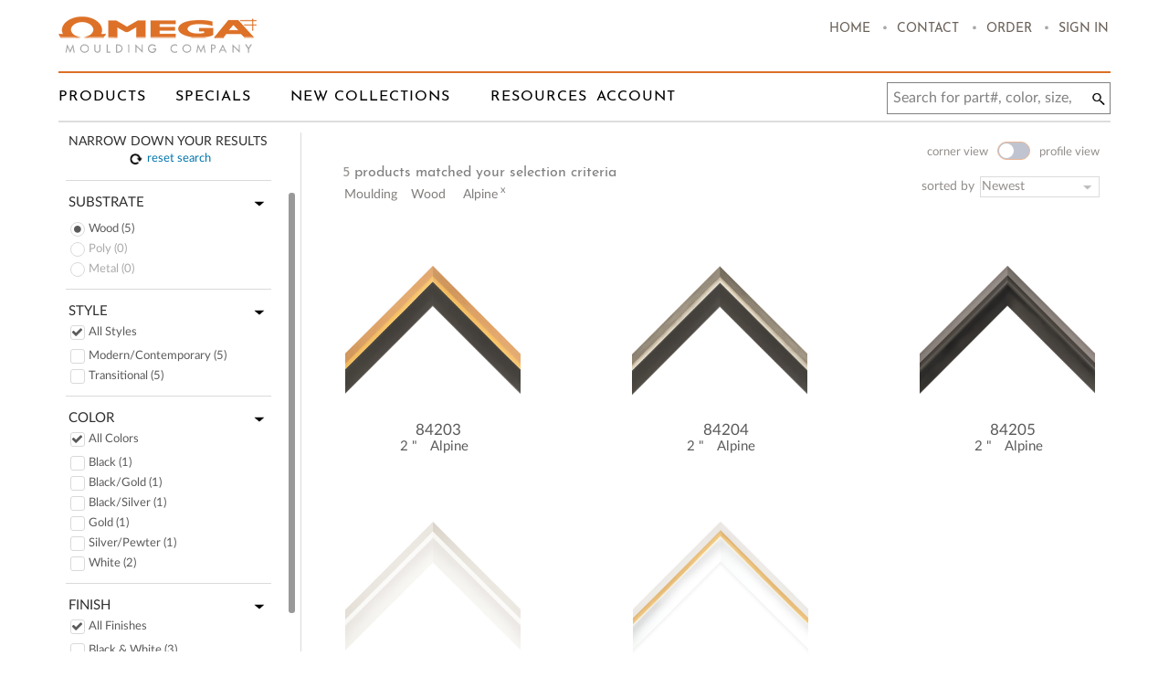

--- FILE ---
content_type: text/html; charset=utf-8
request_url: https://omegamoulding.com/search?q=&condition=productType%3DMoulding%2Ccat2%3DAlpine
body_size: 17246
content:





<!DOCTYPE html>
<html lang="en">
<head> 
    <title>Search Results | Omega Moulding  </title>
        <meta charset="utf-8">
    <link href="/img/bg-titlepage3.gif" type="image/x-icon" rel="shortcut icon">
    <meta name="viewport" content="width=device-width, initial-scale=0.7, user-scalable=yes, shrink-to-fit=yes">
    <meta name="p:domain_verify" content="be3958459a5c7b7c6c50453a268ed379" />
    
    <link href="/css/style.css" rel="stylesheet">
    <script src="/js/jquery.min.js"></script>
    <script src="https://cdnjs.cloudflare.com/ajax/libs/moment.js/2.20.1/moment.min.js"></script>
    <script src="https://cdnjs.cloudflare.com/ajax/libs/moment-timezone/0.5.21/moment-timezone-with-data.min.js"></script>
    <script src="/js/stream-min.js"></script>
    
    <script src="/js/main.js"></script>
    <script src="/js/browserTest.js"></script>
    <script src="/js/wishlist_op.js" type="text/javascript"></script>
    <script src="/js/cart.js"></script>
    <script src="/js/cart_cookie.js"></script>
    <script src="/js/favorites.js"></script>
    <script src="/js/alertMessages.js"></script>
    <script src="/js/pdf.js"></script>
    <script src="/js/pdf.worker.js"></script>
   <script src="/js/csrData.js"></script>
    <link href="/css/csrstyles.css" rel="stylesheet">
    
    <!-- Global site tag (gtag.js) - Google Ads: 725154047 --> 
    <script async src="https://www.googletagmanager.com/gtag/js?id=AW-725154047"></script> <script> window.dataLayer = window.dataLayer || []; function gtag(){dataLayer.push(arguments);} gtag('js', new Date()); gtag('config', 'AW-725154047'); </script>     <script src="/js/url.min.js" type="text/javascript"></script>
    <script src="/js/underscore-min.js" type="text/javascript"></script>
	<link href="/css/jquery-ui-range.css" rel="stylesheet">
	<script src="/js/jquery-range.js"></script>
	<script src="/js/jquery-ui-range.js"></script>
	<script src="https://cdnjs.cloudflare.com/ajax/libs/jqueryui-touch-punch/0.2.3/jquery.ui.touch-punch.min.js"></script>
	
	<link href="/css/search.css" rel="stylesheet">
	<link rel="stylesheet" href="/css/popper.css">
	<script>
    if(isMobile())  {
        var url = window.location.href;
        var res = url.replace("search", "search/m");
        window.location.href = res;
    }
    </script>
	<style>
	
    @media (max-width: 1024px){
        .gallery-landing li{width: 193px;}
        .p_details_div{height:23px;overflow-y: hidden;width: 138px;position: relative;top: -20px}
        .p_details{text-align:center;position: absolute; top:0;min-width:100px}
        .p_details-div{min-height: 20px;width:100px;position: relative;top: -20px}
    }
    @media (min-width: 1025px) {
        .gallery-landing li{width: 285px;}
        .p_details_div{height:23px;overflow-y: hidden;width:100%;position: relative;}
        .ie .p_details_div { overflow-x:hidden; }
       .p_details{text-align:center;position: absolute; top:0;min-width:80%}
       .p_details-div{min-height: 30px;width:100%;position: relative;}
    }
    @media (min-width: 1025px) and (max-width: 1280px) {
        .gallery-landing li{width: 31.5%;}
    }
   
    .zy {
        overflow: hidden !important;
    }
    
    .handle-me.tiny{
        width: 1px;
    }
    .container {
      position: relative;
      
    }
    
    .overlay {
      position: absolute;  
      opacity: 0;
      transition: 1s ease;
      top: 0%;
      background: white;
      height: 192px;
      width: 100%;
    }
    .container:hover .overlay {
      opacity: 1;
    }
    
    .show_face{
        opacity: 1;
    }
    
    .show_face:hover{
        opacity: 0 !important;
    }
    
    .text {
    }
    
    .adv-container-1 img {
        max-height: 80px;
        width: 100%;
    }
    .advst-container{
        margin-bottom: 10px;
        background:white;
    }

    </style>
</head>
<body>
<bodys>    
    <script type="text/javascript">
        var templateName2type = [];
		var totalSlots = '-';
		var noStick = false;
		
		var isSignIn = function() {
		    return (document.cookie.split('dev-um-session').join(';').indexOf('um-session') >= 0);
		}

        templateName2type['OProductPrinting'] = 'Printing';
        templateName2type['OProductMoulding'] = 'Moulding';
        templateName2type['OProductFoamboard'] = 'Foamboard';
        templateName2type['OProductGalleryFrames'] = 'Gallery Frames';
        templateName2type['OProductGlazing'] = 'Glazing';
        templateName2type['OProductMatboard'] = 'Matboard'; 
        templateName2type['OProductSupplies'] = 'Supplies';
        templateName2type['OProductMachines'] = 'Machines';

        templateName2type['Printing'] = 'OProductPrinting';
        templateName2type['Moulding'] = 'OProductMoulding';
        templateName2type['Foamboard'] = 'OProductFoamboard';
        templateName2type['Gallery Frames'] = 'OProductGalleryFrames';
        templateName2type['Glazing'] = 'OProductGlazing';
        templateName2type['Matboard'] = 'OProductMatboard'; 
        templateName2type['Supplies'] = 'OProductSupplies';
        templateName2type['Machines'] = 'OProductMachines';
        
        var DATA = DATA || {};
        DATA.OmegaProductType = [];    
        DATA.OmegaProductTypeStats = {};    
    
            DATA.OmegaProductType.push({"path":"\/OmegaProductType\/Foamboard","ss_name":"Foamboard"});
        DATA.OmegaProductType.push({"path":"\/OmegaProductType\/Gallery Frames","ss_name":"Gallery Frames"});
        DATA.OmegaProductType.push({"path":"\/OmegaProductType\/Glazing","ss_name":"Glazing"});
        DATA.OmegaProductType.push({"path":"\/OmegaProductType\/Machines","ss_name":"Machines"});
        DATA.OmegaProductType.push({"path":"\/OmegaProductType\/Matboard","ss_name":"Matboard"});
        DATA.OmegaProductType.push({"path":"\/OmegaProductType\/Moulding","ss_name":"Moulding"});
        DATA.OmegaProductType.push({"path":"\/OmegaProductType\/Printing","ss_name":"Printing"});
        DATA.OmegaProductType.push({"path":"\/OmegaProductType\/Supplies","ss_name":"Supplies"});
    	
    </script>

    <style>
.xs-7 ul li.cart:hover { 
    font-size: 14px;
    position: relative;
}
#desctop_quick:hover{
    left:-3px;
    font-size: 15px;
    position: relative;
}
.showIt #desctop_quick:hover{
    left:-5.8px !important;
}
.xs-7 ul li.cart:hover a {
    font-size: 14px;
    left: -13px;
    top:-0.5px;
    right:5px;
}
.xs-7 ul li.login_hover:hover {
    font-size:15px; 
    left: -3px;
    position: relative;
    top: -0.5px;
}

.user_first{
    padding-right:5px;
    /*font-weight:bold;*/
    text-transform: none;
}
#logg3img {
    float:right;
    /*font-weight:bold;*/
    padding-right: 3px;
    padding-left: 20px;
}
#logg3img a:hover{
    border-bottom: solid 0.05em #dc7027;
}
@media only screen 
  and (min-device-width: 1024px) 
  and (max-device-width: 1366px) 
  and (-webkit-min-device-pixel-ratio: 2){
    .menu-1 { width:17.5%; }
    .menu-2 { width:8%; }
    .menu-3 { width:15%; }
    .menu-4 { width:12%; }
    .menu-5 { width:10%; }
}
@media (max-width:1366px){
.chrome .xs-7 ul li.cart a.shop-link {
    padding: 6px 10px 12px 0px;
    padding-bottom:1px;
}
}
.xs-7 ul li.cart a.shop-link {
    padding: 6px 10px 12px 0px;
    padding-bottom:3px;
}
#cliaccnr1{
    padding-right:8px;
    /*font-weight:bold;*/
}
/*.chrome .shipping-popup, .mac-os .ffox .shipping-popup {
    margin-left: -158px;
} OMND-67*/

/*menu changes*/
#menu_head .menu {
    margin-left: 0px;
}
.menu > li.over { height:52px !important; }
.menu>li.over>a { top:0px !important; }
.menu-1 { width: 13.5%; }
.menu-2 { width: 11%; }
.menu-3 { width:19%; }
.menu-4 { width:12.5%; }
.menu-5 { width:11%; }
.menu-6>.submenu { margin-left: 15px !important;}
@media (max-width:1024px){
    .menu-1 { width:13%; }
    .menu-2 { width:9.5%; }
    .menu-3 { width:17.5%; }
    .menu-4 { width:15%; }
    .menu-5 { width:10%; }
}

.alertOK{
    background: #d9600d none repeat scroll 0 0 !important;
    box-shadow: 2px 3px 7px -2px rgba(0, 0, 0, 0.75);
    font-size: 16px;
    padding: 5px 40px;
    width: auto !important;
    height: 20px;
}
.pdfNoscroll { 
  overflow: hidden;
}
#pdfAlert{
    background: #fff none repeat scroll 0 0;
    left: 50%;
    padding: 18px 25px 15px 25px;
    padding-top: 18px;
    position: fixed;
    top: 50%;
    transform: translate(-50%, -50%);
    width: 56%;
    z-index: 10001;
    box-shadow: 3px 3px 3px #35302a;
    padding-top: 15px !important;
    border-radius: 0.5em !important;
    height:  90% !important;
    overflow-y:scroll; 
    overflow-x:hidden;
    z-index: 11111111111;
}
#closepdf{
    cursor: pointer;
position: absolute;
right: 4px;
margin-right: 9px;
height: 15px;
font-size: 19px !important;
top: 3px;
padding-top: 2px;
padding-left: 0 !important;
}
.pdfSpinner{
    transform: translate(-50%, 0);
}
#closepdf:hover{
    font-size: 21px !important;
}
@media only screen and (max-width: 1400px) {
 #modalFramer,#pdfAlert { width: 75% !important; } 
}
</style>
<div id="urgentAlertsWeb_Top"></div>
<div class="admin_user" style="display:none!important;visibility:hidden;">
  <span style="display:none"> </span>  
  <span class="admin_company" style="display:none"> </span>
</div>
<div class="browserNoSupport" style="display:none; background-color: yellow; width: 100%;line-height: 34px;">
    <span class="browserNoSupportMessage" style="padding-left: 27px;">You are using a browser that is no longer supported and some functionality may not work as expected. Please upgrade at your earliest convenience</span>
	 <span class="browserNoSupportClose" style="float: right;padding-right: 27px; cursor:pointer;">X</span>
</div>
  <div id="nav" class="desktop_menu">
    <div class="wrraper head">
        <div class="xs-7">
            <ul class="icons3">
                <li class="log_in logg_in_set login_hover"  id="sign_in"  style="cursor: pointer; display:inline-table">
                    <a href='/login'>Sign In </a>
                </li>
                <li class="linkDivider"> <span id="logg1img" class="download_span">.</span></li>
                <li class="cart" style="width: 45px;"><a class="shop-link" href="/orders/shopping_cart">
                    <span id="cart-id-sph">Cart</span><span id="poupu-cart-hover"></span> </a>
                <span id="poupu-cart-hover-details"></span></li>
                <li class="linkDivider wsld"><span class="download_span">.</span></li>
                <!--li style="display:none"  class="list feature-info-container">
                    <a href="/wishlist/your">Wish List</a>
                    <div class="feature-info">
                        <div class="arrow"></div>
                        Adding items to your wishlist allows you to share them via email with your customers.
                    </div> 
                </li>
                <li class="linkDivider wsld"><span class="download_span">.</span></li>
                <li style="display:none"  class="list feature-info-container">
                    <a href="/resources/favorites">FAVORITES</a>
                    <div class="feature-info">
                        <div class="arrow"></div>
                        Access all your Favorite Lists here and order the items that you saved.
                    </div> 
                </li>
                <li class="linkDivider wsld"><span class="download_span">.</span></li-->
                <li class="order feature-info-container" id="order" style = "width:50px !important">  
                    <a id="desctop_quick" href="javascript:void(0)">order</a>
                    <span id="poupu-qorder-hover-details" style="dispaly:none">
                        <div class="shipping-popup" style="right: 5px">
                            <input class="quick-input-order browser-default"  value="" type="text" />
                            <a href="" class="btn-quick">GO</a>
                            <!--span class="q-de">Input item# and hit Enter</span-->
                            <div class="result-quick-search"></div>
                        </div>
                    </span>
                    <div class="feature-info">
                        <div class="arrow"></div>
                        If you know the part# for the item you are ordering you can quickly order it here.
                    </div>
                </li>
                <!--li class="linkDivider"><span class="download_span">.</span></li>
                <li class="faq"><a href="/faq">FAQ </a></li-->
                <li class="linkDivider"><span class="download_span">.</span></li>
                <!--li class="about-us"><a href="/company#about_us">About Us </a></li>
                <li class="linkDivider"><span class="download_span">.</span></li-->
                <li class="contact" id="contact_header"><a href="/contact">Contact</a></li>
                <li class="linkDivider"><span class="download_span">.</span></li>
                <li class="contact" id="home_header"style="width: 45px;"><a href="/">HOME</a></li>
            </ul>
            
            <ul style="right:0;margin-top:0px;">
                <li class="log_in logg_in_set login_hover" id="logg" style="cursor: pointer;">
                    <i id="logg2img" style="display:none"></i>
                    <a style="display:none"  class="log_in logg_in_set loggedin" id="sign_out">
                        <span class="user_first" ></span>
                        <span id="cliaccnr1" class="user_detail12"> </span>
                    </a>
                    <div id="logg3img" style="display:none;text-transform: capitalize !important;margin-top: -2px;">
                       <a  href='/logout' id="sign-out-sph-menu" style="color: #dc7027;">Sign Out</a>
                    </div>
                </li>
                <li class="alertIcon" style="padding-top: 7px;display: none;line-height: 1;width:auto;margin-right: 20px;">
                    <a href="#">
                        <i class='alertImg' style="background: rgba(0, 0, 0, 0) url(&quot;/img/sort-up-arrow-OMEGA.png&quot;) no-repeat scroll 6px center / contain; padding-left: 25px; display: inline;"></i>
                        <span style="text-transform: capitalize; color: #dc7027; font-weight: bold;margin-left: 7px;">You have an ALERT: Click here!</span>
                    </a>
                </li>
            </ul>
            
        </div>
        <div class="xs-3 logo"><a href="/"></a></div>
        
    </div>
    </div>
    <div class="clear"></div>
    <!--menu-->
     <!--menu-->
    <div id="menu_head" class="desktop_menu">
        <div class="wrraper">
            <ul class="menu">
                <li class="menu-1" id ="products_menu" style="padding:0 !important;margin-left: -28px;"><a style="padding:0 !important;padding-left: 28px !important;padding-top: 18px !important;"  href="/products1">Products</a>
                    <ul class="submenu">
                        <li id ="moulding_submenu"style="padding-top:5px;"><a href="/search?condition=productType%3DMoulding&landing=true">Moulding</a></li>
                        <li id="supplies_submenu"><a href="/products/supplies">Supplies</a></li>
                        <li id="galleryframes_submenu"><a href="/search?q=&condition=productType%3DGallery Frames&landing=true">Gallery Frames</a></li>
                        <li id="matboard_submenu"><a href="/search?q=&condition=productType%3DMatboard&landing=true">Matboard</a></li>
                        <li id="glazing_submenu"><a href="/search?q=&condition=productType%3DGlazing&landing=true">Glazing</a></li> 
                        <li id="foamboard_submenu"><a href="/search?q=&condition=productType%3DFoamboard&landing=true">Foamboard</a></li>
                        <!--li><a href="/search?q=Printing&condition=productType%3DPrinting&landing=true">Printing</a></li-->
                        <li id="machines_submenu"><a target="_blank" href="/machines">Machines</a></li>
                        <li id="clearance_moulding_submenu"><a href="/search?condition=productType=Moulding,status=C">Clearance Moulding</a></li>
                        <li id="wholesale_pricing_submenu"><a href="/wholesale_pricing"  target="_blank">Wholesale Pricing</a></li>
                        <li id="products_catalogs_submenu"class="indent-hover" style="padding-bottom: 3px;" ><a href="#">CATALOGS</a>
                        <ul class="indent sub" style="display:none">
                            <li id="products_mouldingcatalog_indent_submenu"style="padding-top:0px;"><a target="_blank" href="/content/resources/File/OmegaMouldingCatalog_web.pdf" style="padding: 5px 5px 5px 13px;">Moulding Catalog</a></li>
                            <!--li><a target="_blank" href="/content/resources/File/Moulding%20Catalog%20Index.pdf">Moulding Catalog Index</a></li-->
                            <!--li><a target="_blank" href="/content/resources/File/RPS_Catalog_web.pdf">RPS mouldings</a></li-->
                            <li id="products_galleryframecatalog_indent_sub"><a target="_blank" href="/content/resources/File/Gallery_Frames_Catalog_web.pdf" style="padding: 5px 5px 5px 13px;">Gallery Frame Catalog </a></li>
                            <li id="products_supplycatalog_indent_sub"><a target="_blank" href="/content/resources/File/FramingSuppliesItemList2023.pdf" style="padding: 5px 5px 5px 13px;">Supply Catalog </a></li>
                            <li id="products_matboardcatalog_indent_sub"style="padding-bottom: 5px;" class="showOnlyUS"><a target="_blank" href="/content/resources/File/2021_USA_Matboards_LIST_np.pdf" style="padding: 5px 5px 5px 13px;">Matboard Catalog</a></li>
                             <!--li><a target="_blank" href="/supplies" style="padding: 5px 5px 5px 13px;">Supply Catalog </a></li-->
                        </ul>
                        </li>
                    </ul>
                </li>
                <li id="specials_menu"class="menu-2" style="padding:0 !important;"><a style="padding:0 !important;padding-top: 18px !important;" href="/resources/specials">Specials</a></li>
                <li id="newcollections_menu"class="menu-3" style="padding:0 !important;"><a style="padding:0 !important;padding-top: 18px !important;" href="/products/mouldings-landing">New Collections</a></li>
                <li id="resources_menu"class="menu-4" style="padding:0 !important;margin-left: -28px;"><a style="padding:0 !important;padding-left: 28px !important;padding-top: 18px !important;" href="#">RESOURCES</a>
                     <ul class="submenu">
                         <li id="didYouKnow_submenu"style="cursor: pointer;"><a href="/didYouKnow/all">Did you know</a></li>
                        <!--li style="padding-top:5px;" ><a href="/account/orders">Orders</a></li-->
                        <li id="favorites_submenu"style="display:none"  class="whenLogg"> <a href="/resources/favorites">Favorites</a></li>
                        <li id="wishlist_submenu"class="whenLogg" display="none"><a href="/wishlist/your">Wishlists</a></li>
                        <li id="price-lists_submenu"><a href="/resources/price-lists">PRICE LISTS</a></li>
                        <li id="customers_submenu"><a href="/account?popover=service_request">Customer Service</a></li>
                        <li id="newcollections_submenu"><a href="/products/mouldings-landing">New Collections</a></li>
                        <li id="echeck_submenu"><a class="echeckPdf" href="/content/resources/File/E-CheckStageEnrollmentOptions.pdf">E-Check</a></li>
                        <li id="marketing-materials_submenu"><a href="/MarketingMaterials">Marketing Materials</a></li>
                        <li id="instructionalvideos_submenu"><a href="/instructionalvideos">Instructional Videos</a></li>
                        <li id="forms_submenu"><a href="/forms">Forms</a></li>
                        <!--li><a href="/faq">FAQ's</a></li-->
                        <li id="safety-data-sheets_submenu"><a href="/MSDS">SAFETY DATA SHEETS</a></li>
                        <li id="pressroom_submenu"><a href="/pressroom">Press Room</a></li>
                        <li id="specials_submenu"><a href="/resources/specials">Specials</a></li>
                        <!--li><a href="/resources/price-lists">Price Lists</a></li-->
                        <li id="crossover_submenu"class="crossover"  style="cursor: pointer;"><a href="/account/crossover">Crossover Tool</a></li>
                        <li id="framecalculator"style="cursor: pointer;"><a href="/faq?type=calculator">Frame Calculator</a></li>
                        <li id="resources_catalogs_submenu"style="padding-bottom: 3px;" class="indent-hover"><a href="/resources/catalogs">Catalogs</a>
                        <ul class="indent sub" style="display:none;  max-height:330px; width:384px;">
                            <div style="display:flex"><li id="resources_mouldingcatalog_indent_sub" style=" display: inline-flex; padding-top: 0px;">
                                <a target="_blank" href="/content/resources/File/OmegaMouldingCatalog_web.pdf" style="padding: 5px 5px 5px 13px; width: 130px;">Moulding Catalog</a> </li>
                            <li id="mouldingcatindex_indent_sub" style=" display: inline-flex; padding-top: 0px;">
                                <a target="_blank" href="/mouldingcatindex"  style="padding: 5px 5px 5px 13px; width: 150px;">Moulding Catalog Index</a>
                            </li> </div>
                            <!-- <li><a target="_blank" href="/mouldingcatindex">Moulding Catalog Index</a></li> -->
                           <div style="display:flex"> 
                            <li id="rpsmoulding_indent_sub" style=" display: inline-flex; padding-top: 0px;">
                                <a target="_blank" href="/rps" style="padding: 5px 5px 5px 13px; width: 130px;">RPS moulding</a> </li>
                            <li id="resources_galleryframecatalog_indent_sub" style=" display: inline-flex; padding-top: 0px;">
                                <a target="_blank" href="/content/resources/File/Gallery_Frames_Catalog_web.pdf"  style="padding: 5px 5px 5px 13px; width: 150px;">Gallery Frame Catalog </a>
                            </li> </div>
                            <div style="display:flex"> 
                            <li id="resources_supplycatalog_indent_sub"style=" display: inline-flex; padding-top: 0px;">
                                <a  target="_blank" href="/content/resources/File/FramingSuppliesItemList2023.pdf" style="padding: 5px 5px 5px 13px; width: 130px;">Supply Catalog </a> </li>
                            <li id="resources_matboardcatalog_indent_sub" style=" display: inline-flex; padding-top: 0px;">
                                <a target="_blank" href="/content/resources/File/2021_USA_Matboards_LIST_np.pdf" style="padding: 5px 5px 5px 13px; width: 150px;">Matboard Catalog</a>
                            </li> </div>
                            <!-- <li><a target="_blank" href="/content/resources/File/OmegaMouldingCatalog_web.pdf#page=166">Gallery Frame Catalog </a></li> -->
                            <div style="display:flex"> 
                             <li id="floatmate_indent_sub" style=" display: inline-flex; padding-top: 0px;padding-bottom: 5px;">
                                <!--a target="_blank" href="/supplies" style="padding: 5px 5px 5px 13px; width: 130px;">Supply Catalog </a-->
                                <a target="_blank" href="/content/resources/File/OmegaMouldingCatalog_web.pdf#page=158" style="padding: 5px 5px 5px 13px; width: 130px;">Floatmate</a> </li>
                             <li id="02_indent_sub"style=" display: inline-flex; padding-top: 0px;padding-bottom: 5px;"> 
                                <a target="_blank" href="/content/resources/File/O2_Omega.pdf" style="padding: 5px 5px 5px 13px; width: 150px; ">O2</a>
                             </li> </div>
                            <!-- <li><a target="_blank" href="/content/resources/File/OmegaMouldingCatalog_web.pdf#page=143">O2</a></li> -->
                             <!--li style="padding-bottom: 5px;"><a target="_blank" href="/content/resources/File/OmegaMouldingCatalog_web.pdf#page=158" style="padding: 5px 5px 5px 13px; width: 130px;">Floatmate</a></li-->
                        </ul>
                        </li>
                    </ul>
                </li>
                <li id="account_menu"class="menu-5 acc_page" style="padding:0 !important;margin-left: -28px;"><a style="padding:0 !important;padding-left: 28px !important;padding-top: 18px !important;" href="#">Account</a>
                    <ul class="submenu">
                    <li id="myaccountinfo_submenu"style="padding-top:5px;"><a href="/account">My Account Info</a></li>
                    <li id="purchase-history_submenu"class="whenLogg" display="none"><a href="/account/purchase-history">Purchase History</a></li>
                    <li id="customer-service_submenu"><a href="/account?popover=service_request">Customer Service</a></li>
                    <li id="accountBalance_submenu"><a href="/account/accountBalance?action=balance">Account Balance</a></li>
                    <li id="paymybill_submenu"><a href="/account/accountBalance?action=balance">Pay My Bill</a></li>
                    <li id="mypricing_submenu"><a href="/account?popover=pricing_my">My Pricing</a></li>
                    <li id="order-history_submenu"><a href="/account/orders">Order History</a></li>
                    <li id="manage-my-history_submenu"><a href="/account/manage">Manage my profile</a></li>
                    <!--li><a href="#">Pay my bill</a></li-->
                    <li id="discontinued_corners_submenu"><a href="/account?popover=service_discorners">Discontinued Corners</a></li>
                    <li id="specials_acc_submenu"><a href="/resources/specials">Specials</a></li>
                    <li id="wishlist_acc_submenu"style="padding-bottom:5px;"><a href="/wishlist/your">Wishlist</a></li>
                </ul>
                </li>
                 <li id="my-rewards_menu"class="menu-6" style="display:none;padding:0 !important;"><a id="my_reward-id-sph" style="padding:0 !important;padding-top: 18px !important;" href="#">My Rewards</a>
                    <ul class="submenu">
                         <li id="frequent-framer_submenu"class="subMenuFrqt" style="display:none" ><a id ="freq-id-sph" href="/account?pop=frequentFrames">Frequent Framer</a></li>
                        <li id="framers-point_submenu"class="subMenuFrpt indent-hover" style="padding-top:5px;display:none"><a id ="fram-id-sph" href="#">Framer’s Points</a>
                            <ul class="indent sub" style="display:none">
                            
                            <li id="my-points_indent_submenu"><a id ="mypoint-id-sph" href="/account?pop=framerPoints" style="padding: 5px 5px 5px 13px;">My Points</a></li>
                             <li id="rewards-earned_indent_submenu"style=""><a href="/redeemItems?action=frpt_redeems" style="padding: 5px 5px 5px 13px;" id ="rewards-id-sph">Rewards Earned</a></li>
                             <li id="how-do-I-points_indent_submenu"style="cursor: pointer;"><a  onclick="openPdf('/content/resources/reedemPdf/How_Do_I_Earn_Points.pdf')" style="padding: 5px 5px 5px 13px;" id ="earnpoint-id-sph">How do I earn points?</a></li>
                                                          <li id="all_available_indent_submenu"style="padding-bottom:5px;cursor: pointer;"><a onclick="openrewardsPdf('/content/resources/File/FP_webview_brochure2026.pdf')" style="padding: 5px 5px 5px 13px;" id="allreward-id-sph">All available rewards items</a></li>
                            </ul>
                        </li>
                       
                    </ul>
                </li>
                 
            </ul>
            <div class="search">
                <form action="/search" method="get">
                    <input type="text" placeholder="Search for part#, color, size, description" autocomplete="off" name="q" class="browser-default" id="search_placeholder" style="z-index: 12;font-size:11px width: 260px; padding-left: 2px; white-space: nowrap; overflow: hidden;"/>
                    <a style="position: absolute; cursor: pointer; display: none;z-index: 12" class="clear_input">×</a>
                      <input id="autocomplete" type="text" disabled="disabled" style="position: absolute;left: 4px;top: 4px;width: 200px;background: white;padding-left: 7px;height: 25px;z-index: 11;color: #acacac;font-size: 11px;" />
                       <input id="autocomplete-bckg" type="text" disabled="disabled" style="position: absolute;left: 3px;top: 4px;width: 200px;padding-left: 7px;height: 25px;z-index: 0;width: 201px;background: transparent;" />
                    <input id="submit-suggest" onclick="clickSearch()" />
                </form>
                <div class="boxu" style="display:none">
                    <ul>
                        <li>item 1</li>
                        <li>item 2</li>
                        <li>item 3</li>
                        <li>item 4</li>
                    </ul>
                </div>
            </div>
        </div>
    </div>
    <div id="pdfAlert" style="display:none;padding-top:25px;">
        <div class="closepdf" id="closepdf" onclick="closepdfPop()">x</div>
        <div id="pdfcontent" class="pdfCont" style="padding-top:5px;">
            
        </div>
    </div>
    <span id="menuFramerPts" style="display:none" ></span>
    <span id="menuFrqt" style="display:none" ></span>
     <div id="popup-qty-alert" style="display:none;padding-top:25px;">
        <div class="closecross" id="close-alert" onclick='closePopup11()' >x</div>
        <div class="haed">Alert</div>
        
        <div class="content" style="padding-top:5px;">
            <span class="alertMessage"></span>
            <div  class="footer action-add"  style="min-height: 34px; padding-top: 26px; padding-bottom: 8px;text-align:center;" >
                <a class="alertOK" onclick='closePopup11()' href="javascript:void(0);">OK</a>
            </div>
        </div>
    </div>
    
    
    <div id="bckg-p-alert" style="display:none"></div>
     <div id="pdfloader" style="position: fixed;top: 50%;left: 50%;z-index: 1000000000; display:none;"><img src="/img/loader5.gif" class="pdfSpinner"></div>
    <!--finish menu-->
      <script>
          $(document).ready(function() {
              
               var echeckDocLocation = getEnvironmentVal();
               var locationUrlCurrent=window.location.toString();
               if(echeckDocLocation == "stage"){
                   
               }else if(echeckDocLocation == "dev"){
                    if(locationUrlCurrent.indexOf('omega.sitesuite.netstellar.com')!=-1 ){
                        $(".echeckPdf").attr("href", "/content/resources/File/E-CheckEnrollmentOptionsomegasitesuite.pdf");
                    }else{
                        $(".echeckPdf").attr("href","/content/resources/File/E-CheckEnrollmentOptionsomegaCloud1.pdf");
                    }
               }else if(echeckDocLocation == "prod" ){
                   if(locationUrlCurrent.indexOf('omegamoulding.cloud.enliv.com')!=-1 ){
                    $(".echeckPdf").attr("href", "/content/resources/File/E-CheckEnrollmentOptionsomegaMouldingCloud1.pdf");
                   }else{
                       $(".echeckPdf").attr("href", "/content/resources/File/E-CheckEnrollmentOptionsOmegaMoulding.pdf");
                   }
               }
               function getCookie(name) {
                  var value = "; " + document.cookie;
                  var parts = value.split("; " + name + "=");
                  if (parts.length >= 2) return parts.pop().split(";").shift();
                }
                
               var dataUser= getCookie('um-session');
               if (dataUser==undefined){
                    $(".xs-7 .icons3").css({"right":"-22px"});
                    $("#sign_out").hide();
                    $("#sign_in").show();
                    $("#logg1img").show();
                    $("#break12").hide();
                    $(".crossover").hide();
               }
               else{
                $(".xs-7 .icons3").css({"right":"0px"}); 
                $("#sign_in").hide(); 
                $("#logg").removeClass("login_hover");
                $(".log_in").css({"left":"0px","top":"0px"});
                 
                $("#logg2img").css({"background": "none","background-image": "url(/img/1exit_door.jpg)","background-repeat": "no-repeat","background-position" : "6px","background-size": "contain","padding-left": "25px"});
                $("#logg2img").insertAfter(".user_first");
                $("#cliaccnr1").insertBefore(".user_first");
                $("#logg1img").hide();
                $("#logg2img").show();
                $("#break12").show();
           
                $(".cart").css({"margin-right":"10px"});
                $("#logg").css({"float":"right","width":"auto","padding-top":"5px","display":"block"});
                 
                $("#logg").on("mouseenter", function() {
                    $("#logg3img").show();
                    $("#logg2img").hide();
                    
                })
                
                $( "#logg" ).mouseleave(function() {
                    $("#logg2img").show();
                    $("#logg3img").hide(); 
                });
                
                
                
               var array=dataUser.split("|")
               if(array[1]!=null){
                   var name=array[1].slice(5,90);
                   var first=name.split(" ")[0];
                   if (first=="THE"){
                       var first=name.split(" ")[1];
                   }
                   else{
                       var first=name.split(" ")[0];
                   }
                   if(array[4]!=null){
                        var accNr=array[4].slice(4,30);
                   }
               }
             var prop65Req=false;
             if(array[12]!=null){
                 var prop65ReqName=array[12].slice(10,90);
                 if(prop65ReqName=="true"){
                    prop65Req=true; 
                 }
             }
             if(prop65Req)
                name="Prop 65 Restriction - We need your release to proceed";
             $(".user_first").text(name);
             /* $(".user_detail").html(name+" <br/> <span class='head-menu-log'>Account Number <span>"+accNr+"</span></span> ");*/
             $("#cliaccnr1").text(accNr);
              
              
               }
              $(".indent-hover").hover(function () {
	        	$(this).children('ul').stop(true).delay(250).show("slow");
                },function () {
                $(this).children('ul').stop(true).delay(100).hide("slow"); 
                }); 
                 var dataUserCookie1 = getCookie('um-session');
              if(dataUserCookie1 ==undefined){
              // if (document.cookie.indexOf('um-session=')== -1 ) {
                   $(".cart, .wsld, .list,  .whenLogg").hide(); 
                   $("#sign_in").show();
                           console.log("Not logged2");
                           $('.log_in ').mouseover(
                              function() {
                                $( ".tip_signout").css('display','none') ;
                              }
                            );
                     }
               
                    
            
                     else 
                     {
                          console.log("Loggeed");
                          function delete_cookie(name) {
                              document.cookie = 'roundcube_sessauth' + '=; expires=Thu, 01 Jan 1970 00:00:01 GMT;';
                            }
                         
                             $(".delete_cookie").click( function() { 
                                     delete_cookie('dev-um-session');
                                    delete_cookie('um-session');
                                     delete_cookie('cart');
                                  
                            });
                          $(".cart, .list, .wsld, .whenLogg, #sign_out, .user_first").show();
                          
                            $( ".cart" ).mouseover(function() {
                              $( ".tip_signout" ).hide();
                            });
                          $('.log_in ').mouseover(
                              function() {
                                $( ".tip_signout").css('display','block') ;
                              }
                            );
                        $( ".tip_signout" ).mouseleave(function() {
                              $( this ).hide();
                              //$("#sign_in").show();
                            });
                         
                     }
                      $(document).click(function (e) {
                        if (!$(e.target).parents().andSelf().is('.showIt')) {
                            $("li.order").removeClass("showIt");
                        }
                        
                        
                        $( ".tip_signout" ).mouseleave(function() {
                          $( this ).hide();
                        });
                       
                     
                    });
                    function showMyDiv()
                    {
                        var val = $("#menuFramerPts").html();
                        console.log("my Val", val)
                          if( val.includes("N")) {
                          }else
                          {
                              $(".menu-6").show();
                              $(".subMenuFrpt").show();
                          }
                    }
                    
                    function showMyDiv1()
                    {
                        var val = $("#menuFrqt").html();
                        console.log("my Val2", val)
                          if( val.includes("true")) {
                          }else
                          {
                              $(".menu-6").show();
                              $(".subMenuFrqt").show();
                              
                          }
                    }
                    var dataUserCookie= getCookie('um-session');
                    if(dataUserCookie !=undefined){
                        
                     //if (document.cookie.indexOf("um-session") >= 0) {
                        $("#menuFramerPts").load("/account/load/framerStatus?action=frpt_get",
                              function() {
                                  showMyDiv();
                                }
                         );
                        $("#menuFrqt").load("/account/load/framerProgStatus?action=freq_framer",
                              function() {
                                  showMyDiv1();
                                }
                         );
                     }
 
                   
                	$("#desctop_quick").click( function() {
                  	    $('.xs-7 ul li.order').toggleClass("showIt");
            	        //$(this).parent().toggleClass("showIt");
                        console.log("order1");
                        $('.xs-7 ul li.order .quick-input-order').val('');
                        $('.xs-7 ul li.order .quick-input-order').focus();
                        var div = $('.result-quick-search');
                        div.html('');
                  })
                  /*
                  if($('.list span').is(':empty')){
                         $('.list').css();
                  }
                  else {
                         $('.list').css({"margin-top":"-2px"});
                  } */
              
            });
          
            
     </script>
     <script>
       function closepdfPop(){
             $("#pdfloader").hide();
               $("#bckg-p-alert").hide();
              $("body").removeClass("pdfNoscroll");
               $("#pdfAlert").hide();
               $("#pdfcontent").empty();
               try{
               closeAddressForm()
               $("#modelX").trigger("click");
               }catch(e){
                   
               }
       }
        function openPdf(filename){
               
                setTimeout(function(){
                    try{
                   closeAddressForm()
                   $("#modelX").trigger("click");
                   }catch(e){
                       
                   }
                },1000)
                 
                    $("body").addClass("pdfNoscroll");
                    $("#bckg-p-alert").show();
                
                   $(".submenu,.subMenuFrpt,.subMenuFrqt").trigger("mouseout")
                      $("#pdfAlert").show();
                      $("#pdfloader").show();
                    var protocol = location.protocol;
                    var slashes = protocol.concat("//");
                    var baseUrl = slashes.concat(window.location.hostname);
                  
                    var tempfile = baseUrl+"/content/resources/reedemPdf/How_Do_I_Earn_Points.pdf";
                    var fileUrl = tempfile
                //	showPDFNew(fileUrl);
               
                    showPDFNew(filename);
                  }
                  function openrewardsPdf(filename){
                       $(".submenu,.subMenuFrpt,.subMenuFrqt").trigger("mouseout")
                      setTimeout(function(){
                    try{
                   closeAddressForm()
                   $("#modelX").trigger("click");
                   }catch(e){
                       
                   }
                },1000)
                           $("#bckg-p-alert").show();
                       $("body").addClass("pdfNoscroll");
                         $("#pdfAlert").show()
                          $("#pdfloader").show();
                        var protocol = location.protocol;
                        var slashes = protocol.concat("//");
                        var baseUrl = slashes.concat(window.location.hostname);
                      
                        var tempfile = baseUrl+"/content/resources/reedemPdf/Framers_Points_2020_web.pdf"
                        var fileUrl = tempfile
                       
                    	//showPDFNew(fileUrl);
                    	showPDFNew(filename);
                  }
                  var PIXEL_RATIO1 = (function () {
                    var ctx = document.createElement("canvas").getContext("2d"),
                        dpr = window.devicePixelRatio || 1,
                        bsr = ctx.webkitBackingStorePixelRatio ||
                              ctx.mozBackingStorePixelRatio ||
                              ctx.msBackingStorePixelRatio ||
                              ctx.oBackingStorePixelRatio ||
                              ctx.backingStorePixelRatio || 1;
                
                    return dpr / bsr;
                })();
                      var __PDF_DOC1,
                	__CURRENT_PAGE1,
                	__TOTAL_PAGES1,
                	__PAGE_RENDERING_IN_PROGRESS1 = 0;
                
                   var scale1 = 1.5;
                function showPDFNew(pdf_url) {
                    console.log("PDFURL",pdf_url)
                     setTimeout(function(){
                    try{
                   closeAddressForm()
                   $("#modelX").trigger("click");
                   }catch(e){
                       
                   }
                },1000)
                   
                	PDFJS.getDocument({ url: pdf_url }).then(function(pdf_doc) {
                		__PDF_DOC1 = pdf_doc;
                		__TOTAL_PAGES1 = __PDF_DOC1.numPages;
                		  var  viewer = document.getElementById('pdfcontent');
                		// Hide the pdf loader and show pdf container in HTML
                	
                	    var pages = __TOTAL_PAGES1;
                    	    for(var i =1; i<=__TOTAL_PAGES1;i++ ){
                    	        var brTag =  document.createElement( "br" );
                    	        
                    	        var ratio = PIXEL_RATIO1+0.5; 
                    	      
                                var __CANVAS = document.createElement("canvas");
                                __CANVAS.width = 950 * ratio;
                                __CANVAS.height = 900* ratio;
                                __CANVAS.style.width = 900+ "px";
                                __CANVAS.style.height = 900 + "px";
                                if(i==1 || i== 2){
                                   __CANVAS.style.marginLeft  = "27.5%"; 
                                   __CANVAS.style.width = 950+ "px";
                                }
                                 if(i==3 || i== 4){
                                   __CANVAS.style.marginLeft  = "4%"; 
                                   __CANVAS.style.height = 940 + "px";
                                   __CANVAS.style.width = 920+ "px";
                                }
                                __CANVAS.getContext("2d").setTransform(ratio, 0, 0, ratio, 0, 0);
                            	var __CANVAS_CTX = __CANVAS.getContext("2d").setTransform(ratio, 0, 0, ratio, 0, 0);
                    	        viewer.appendChild(__CANVAS);    
                    	        viewer.appendChild(brTag);
                    	        page_no=i;
                        	     __PAGE_RENDERING_IN_PROGRESS1 = 1;
                            	__CURRENT_PAGE = page_no;
                        
                            renderpageNew(i,__CANVAS)
                            if(i==__TOTAL_PAGES1){
                                  $("#pdfloader").hide();
                                    $("#bckg-p-alert").show();
                            }
                    	    }
                	    
                	}).catch(function(error) {
                		// If error re-show the upload button
                	
                		
                		alert(error.message);
                	});;
                }
                function renderpageNew(pageNumber,canvas){
                      __PDF_DOC1.getPage(pageNumber).then(function(page) {
                          viewport = page.getViewport(scale1);
                        //  canvas.height =600;
                        //  canvas.width = 900;          
                          page.render({canvasContext: canvas.getContext('2d'), viewport: viewport});
                    });
                }
              
                
</script>	
	<div class="mask" style="display:none">
		<img src="/img/loader5.gif">
		<div></div>
	 </div>
   
     <div class="wrraper">
         <div class="left categories" style=""> 
        <div class="type" style="height:45px"><p class="name filter" style="font-size:14px;font-weight:normal;font-family: arial;white-space: nowrap;">NARROW DOWN YOUR RESULTS<span style="" class="reset"><span>reset search</span></p></div>
             <div class="type productType" style="display:none">
                 <p class="name" style="padding-top:23px;font-weight:normal">Product Type</p>
                 <ul id="optProductType" style="">
                 </ul>
             </div>
             <div id="others">
             </div>
         </div>
        
         <div class="left Result"> 





<script type="text/javascript">
try {
DATA.url = '/search?condition=status%3D0%2CproductType%3DMoulding%2Ccat2%3DAlpine&pageno=1&pagesize=24&q=&sortField=score%7Cdesc%2CcreateDate%7Cdesc&sortOrder=asc';
DATA.OmegaProductTypeStats={"Moulding":"5"};
DATA.AllStats={"OProductMachines":{"rideAlong":{"N":"5"},"showOnWeb":{"Y":"5"},"iscorn":{"Y":"5"},"ischopjoin":{"Y":"5"},"catalog":{"C":"5"},"islength":{"Y":"5"},"ischip":{"Y":"5"},"isbox":{"Y":"5"},"productType":{"Moulding":"5"},"status":["5"]},"OProduct":{"rideAlong":{"N":"5"},"showOnWeb":{"Y":"5"},"iscorn":{"Y":"5"},"ischopjoin":{"Y":"5"},"catalog":{"C":"5"},"islength":{"Y":"5"},"ischip":{"Y":"5"},"isbox":{"Y":"5"},"productType":{"Moulding":"5"},"status":["5"]},"OProductPrinting":{"rideAlong":{"N":"5"},"showOnWeb":{"Y":"5"},"iscorn":{"Y":"5"},"ischopjoin":{"Y":"5"},"cat1":{"Wood":"5"},"catalog":{"C":"5"},"islength":{"Y":"5"},"ischip":{"Y":"5"},"isbox":{"Y":"5"},"productType":{"Moulding":"5"},"status":["5"]},"OProductMoulding":{"rideAlong":{"N":"5"},"iscorn":{"Y":"5"},"color":{"Black":"1","Black|Gold":"1","Black|Silver":"1","Gold":"1","Silver|Pewter":"1","White":"2"},"ischopjoin":{"Y":"5"},"catalog":{"C":"5"},"islength":{"Y":"5"},"heightStr":{"1 7|8":"5"},"showOnWeb":{"Y":"5"},"cat2":{"Alpine":"5"},"cat3":{"Floater":"5"},"cat1":{"Wood":"5"},"ischip":{"Y":"5"},"widthStr":{"2":"5"},"finish":{"Black & White":"3","Gold|Silver Accent":"3","Matte":"2","Metallic":"2"},"style":{"Modern|Contemporary":"5","Transitional":"5"},"isbox":{"Y":"5"},"rabbetStr":{"1 1|2":"5"},"productType":{"Moulding":"5"},"status":["5"]},"OProductFoamboard":{"rideAlong":{"N":"5"},"showOnWeb":{"Y":"5"},"iscorn":{"Y":"5"},"ischopjoin":{"Y":"5"},"cat1":{"Wood":"5"},"catalog":{"C":"5"},"islength":{"Y":"5"},"ischip":{"Y":"5"},"isbox":{"Y":"5"},"productType":{"Moulding":"5"},"status":["5"]},"OProductGalleryFrames":{"rideAlong":{"N":"5"},"iscorn":{"Y":"5"},"color":{"Black":"1","Black|Gold":"1","Black|Silver":"1","Gold":"1","Silver|Pewter":"1","White":"2"},"ischopjoin":{"Y":"5"},"catalog":{"C":"5"},"islength":{"Y":"5"},"showOnWeb":{"Y":"5"},"cat1":{"Wood":"5"},"ischip":{"Y":"5"},"widthStr":{"2":"5"},"isbox":{"Y":"5"},"productType":{"Moulding":"5"},"status":["5"]},"OProductGlazing":{"rideAlong":{"N":"5"},"iscorn":{"Y":"5"},"ischopjoin":{"Y":"5"},"catalog":{"C":"5"},"islength":{"Y":"5"},"showOnWeb":{"Y":"5"},"cat2":{"Alpine":"5"},"cat1":{"Wood":"5"},"ischip":{"Y":"5"},"style":{"Modern|Contemporary":"5","Transitional":"5"},"isbox":{"Y":"5"},"productType":{"Moulding":"5"},"status":["5"]},"OProductMatboard":{"rideAlong":{"N":"5"},"iscorn":{"Y":"5"},"color":{"Black":"1","Black|Gold":"1","Black|Silver":"1","Gold":"1","Silver|Pewter":"1","White":"2"},"ischopjoin":{"Y":"5"},"catalog":{"C":"5"},"islength":{"Y":"5"},"showOnWeb":{"Y":"5"},"cat2":{"Alpine":"5"},"cat1":{"Wood":"5"},"ischip":{"Y":"5"},"isbox":{"Y":"5"},"productType":{"Moulding":"5"},"status":["5"]},"OProductSupplies":{"rideAlong":{"N":"5"},"showOnWeb":{"Y":"5"},"iscorn":{"Y":"5"},"cat2":{"Alpine":"5"},"ischopjoin":{"Y":"5"},"cat1":{"Wood":"5"},"catalog":{"C":"5"},"islength":{"Y":"5"},"ischip":{"Y":"5"},"isbox":{"Y":"5"},"productType":{"Moulding":"5"},"status":["5"]},"@ALL":{"rideAlong":{"N":"5"},"iscorn":{"Y":"5"},"color":{"Black":"1","Black|Gold":"1","Black|Silver":"1","Gold":"1","Silver|Pewter":"1","White":"2"},"ischopjoin":{"Y":"5"},"catalog":{"C":"5"},"islength":{"Y":"5"},"heightStr":{"1 7|8":"5"},"showOnWeb":{"Y":"5"},"cat2":{"Alpine":"5"},"cat3":{"Floater":"5"},"cat1":{"Wood":"5"},"ischip":{"Y":"5"},"widthStr":{"2":"5"},"finish":{"Black & White":"3","Gold|Silver Accent":"3","Matte":"2","Metallic":"2"},"style":{"Modern|Contemporary":"5","Transitional":"5"},"isbox":{"Y":"5"},"rabbetStr":{"1 1|2":"5"},"productType":{"Moulding":"5"},"status":["5"]}};
} catch(err) {
	console.error('TWIG',err);
}

	var i=0;
	var ii='';
	for(prop in DATA.OmegaProductTypeStats) { i++;ii=prop; }
	DATA.OmegaProductTypeStatsLen = i;
	if (i==1) DATA.OmegaProductTypeStatsItem = ii;
	console.log("ii",DATA.OmegaProductTypeStatsItem)
	
</script>
				

    <div class="sticky-head" style="display: none;">
                     <div class="wrraper">
                         <div class="xs-3 logo"><a href="/"></a></div>
                    
                        <div class="stik-info">
                            <span style="font-family: Josefin Sans;font-size:12px;">
                                <em style="font-style:normal;font-size:26px;">search results for</em> 
                                <span style="font-style:italic;font-size:26px;padding-right:30px;" class="search_text"> </span>
                                <span style="font-size:12px;">showing </span><span class="pNr" style="font-size:12px;">1</span><span style="font-size:12px;">- </span><span style="font-size:12px;" class="current_solts">24</span><span style="font-size:12px;"> of </span><span style="font-size:12px;" class="totalslots">5</span><span style="font-size:12px;"> found </span>
                                <a href="#" id="slideUp" style="margin-top:-3px;"></a>
                            </span>
                            
                          <!-- div>showing <span class="pNr"> 1 </span>- <span class="current_solts">24</span> of <span class="totalslots">5</span> found</div -->
						</div>
                     </div>
                </div>
                <script src="/js/sticky.js"></script>
    		    <div class="col-xs-12 search-bar">
        		    <div class="col-xs-12">
        		        <div class="all-result"></div>
        		        
        		                                                                                                                                                                                                                                                                                                                                        		        <div style="display:none" id="mytestclass">productType=Moulding,cat2=Alpine</div>
        		        
        		                		        
                            <div class="image-toggle">
                                <span>corner view</span>
                                <label class="switch">
                                    <input id="images_switch" type="checkbox">
                                    <span class="slider round"></span>
                                </label>
                                <span>profile view</span>
                            </div>
                                		        <div class="left search-info-bar">
        		                  		          					      					      					      							<div class="menu-sort-search right"  >
							    sorted by 
							      
							     <span style='display:none'>status%3D0,productType%3DMoulding,cat2%3DAlpine and  and 1 and 1 and clr:  </span>
							     
							 							   							  <select name="field"  class="style-input bordered">
							    <option value="createDate"  field="createDate" sort="desc"  >Newest</option>
							    <option value="availability"  field="quantity" sort="desc"  >Availability</option>
							           <option value="name" field="name" sort="asc"   >Part#: Asc</option>
							            <option value="name" field="name" sort="desc"   >Part#: Desc</option>
							         <option value="relevance" field="createDate" sort="desc"  >Relevance</option>
							          <option value="price" field="price" sort="asc"   >Price: Low to High </option>
							            <option value="price" field="price" sort="desc"  >Price: High to Low </option>
							    </select>
							    							    
							  							    
                                
							    
							</div>
        		            <h3>search for <span></span> returned <span class="totalslots">5</span> matches</h3>
							<!--h3 class="s"><span class="totalslots">5</span> products matched your selection criteria</h3     -->
							<p class="h3" style="top:-8px;width:700px;"><em></em><u></u><b></b><i></i></p>
							<!--p class="menu-bar-search" style="font-size: 12px"> showing 1-<span class="current_solts">24</span> of <span class="totalslots">5</span> found</p-->
        		         </div>
        		    </div>
        		    
    		    </div>
    		    <div class="clear"></div>
    	            		    <span style="display:none">productType%3DMoulding</span>
         
                         
    	     
    		                    		                  <!--div class="adv-container-1 adv-mould">
                    <div class="advst-container">
                        <img ss-policy='data-id=@advImageObj' src="">
                    </div>
                </div-->
                
    		    <ul class="list-products gird-item gallery-landing" style="width:100%">
    		     
                </ul>
                    		     <div class="clear"></div>
                 <div id='more' style="display: none;"><img src="/img/loader5.gif"></div>
                 <div id='no-more' style="display: none;"><h3>No more results</h3></div>
                 
         </div>
     </div>
  
    <script src="/js/filters_tmpl.js" type="text/javascript"></script>
    <script src="/js/clearance_filters.js" type="text/javascript"></script>
    <script src="/js/search_util.js" type="text/javascript"></script>
	<script src="/js/search.js" type="text/javascript"></script>
	<script src="/js/accApp/enscroll.js" type="text/javascript"></script>
	<script src="https://cdnjs.cloudflare.com/ajax/libs/popper.js/1.11.0/umd/popper.min.js"></script>

<div class="clear"></div>
<footer>
    <div class="footer-bottom"  id="footer">
        <div class="util_links row">
            <div class="colmn" id="catalogs_footer"><a href="/resources/catalogs" >Catalogs</a></div>
            <div class="colmn" id="my_acc_info_footer"><a href="/account" >My Account Info</a></div>
            <div class="colmn" id ="new_acc_footer"><a href="/account/application" >New Account</a></div>
            <div class="colmn"><a target="_blank" id="termsCountry" href="/terms-conditions">Terms of Sale & General Info</a></div>
            <div class="colmn" id="privacy_policy_footer"><a href="/privacy-policy" >Privacy Policy</a></div>
        </div>
         <div class="util_links second_row row">
            <div class="colmn" id="pressroom_footer"><a href="/pressroom" >Press Room</a></div>
            <div class="colmn" id="manage_my_profile_footer"><a href="/account/manage" >Manage My Profile</a></div>
            <div class="colmn" id="forms_footer"><a href="/forms" >Forms</a></div>
            <div class="colmn" id="contact_customer_service_footer"><a href="/contact" >Contact Customer Service</a></div>
            <div class="colmn" id="terms_footer"><a href="/terms-conditions" >Terms</a></div>
        </div>
        <div class="footer_bar">
            <div class="copyright" id="copyright_footer">
               Copyright Omega Moulding Inc 2010-2025 | All Rights Reserved
            </div>
            <div class="mail_id">
               <a href="mailto:info@omegamoulding.com" target="_top" style="color: white; text-decoration: none;">info@omegamoulding.com</a>
            </div>
            <div class="ph_number">
               1-800-289-6634
            </div>
            <div class="social_media_icons">
               <!--img usemap="#social_icons_sm" src="/img/21social-media-footer-icons.png"-->
               <img usemap="#social_icons_sm" src="/img/footer.png">
            </div>
        </div>
    </div>    
</footer>

<map name="social_icons_sm" >
   <area shape="circle" coords="31,24,22" target="_blank" href="https://www.facebook.com/OmegaMoulding/" title="Facebook" alt="Facebook" />
   <area shape="circle" coords="87,24,22" target="_blank" href="https://www.instagram.com/omegamoulding/" title="Instagram" alt="Instagram" />
   <area shape="circle" coords="142,24,22" target="_blank" href="https://www.pinterest.com/omegamoulding/" title="pinterest" alt="pinterest" />
   <!--area shape="circle" coords="201,24,22" target="_blank" href="https://twitter.com/omegamoulding" title="Twitter" alt="Twitter"/-->
</map>
   <style>
   .Congrats_title { text-align: center; margin-top: 50px;}
        .congrats_text {text-align: center; font-size: 35px; font-family: Josefin Sans; color: #dc7027; font-weight: lighter; }
        .reward_text {text-align: center; font-size: 25px; font-family: Josefin Sans; color: black; font-weight: lighter; margin-top: 5px;}
        .free_stuff {text-align: center; font-size: 20px; font-family: Josefin Sans; color: black; margin-top: 5px;}
        .congrats_image { text-align: center;}
        .buttons_section1 { text-align: center; margin-top: 25px;}
        .redeem_button { background: #dc7027; box-sizing: border-box; font-weight: 600; line-height: normal; font-size: 14px; letter-spacing: 0.05em; height: 35px; cursor: pointer; width: 250px; color: #F2EFEA; font-family: Josefin Sans; margin: 0 20px;}
        button:focus { background-color: #dc7027; }
        .toolbar_hide {display: none !important;}
        #mainContainer { background-color: white;}
        #modelX{
            cursor: pointer;
            position: absolute;
            right: 4px;
            margin-right: 9px;
            height: 15px;
            font-size: 19px !important;
            top: 3px;
            padding-top: 2px;
            padding-left: 0 !important;
        }
        #modelX:hover {
            font-size: 22px !important;
        }
        #modalFramer{
            top: 10%;
            height: auto !important;
            background-color: rgb(255, 255, 255);
            min-height: 545px !important;
            padding-bottom: 50px;
            width: 58%;
            overflow-x: hidden;
            z-index: 1111111111;
            display: block;
            opacity: 1;
            transform: scaleX(1);
            position: fixed;
            left: 0;
            right: 0;
            background-color: #fafafa;
            padding: 0;
            padding-bottom: 0px;
            max-height: 70%;
            width: 55%;
            margin: auto;
            overflow-y: auto;
            border-radius: 2px;
        }
        
        #modalFramerContent{
            padding: 0 !important;
            width: 100%;
        }
        
        #modelX {
            cursor: pointer;
            position: absolute;
            right: 4px;
            margin-right: 9px;
            height: 15px;
            font-size: 19px !important;
            top: 3px;
            padding-top: 2px;
            padding-left: 0 !important;
        }
        .pdfSpinner1{
            transform: translate(-50%, 0);
        }
</style>
<style>
        @media only screen and (max-width: 1280px)  {
            canvas { 
                height: 800px !important; 
                width: 800px !important;
                
            }
        }
        
        @media only screen and (max-height: 600px)  {
            #modalFramer { 
                min-height: 350px !important;
            }
            .buttons_section1 {
                padding-bottom: 10px;
            }
        }
</style>

 <div id="modalFramer" style="top:5px !important;height:auto !important; background-color: #fff;min-height:532px;padding-bottom:50px; width: 58%; overflow-x: hidden;display:none;">
    <div id="modalFramerContent" style="padding: 0 !important; width: 100%;">
        <!--div class="closecross modal-action modal-close modal-cross" id="modelX" >x</div-->
        <div  id="modelX" onclick="goBack()" >x</div>
        <div id="modelContent">
          
        </div>
    </div>
</div>
<div id="headSlide" style="display:none">
        <div id="congratsContent">
        <div class="wrraper custom_header" style="display:block !important;">
            <div class="Congrats_title text-center">
                <p class="congrats_text">Congratulations!</p>
                <p class="reward_text">You have already earned <u>Free Reward</u> items!</p>
                <p class="free_stuff">Every chop/join order brings you closer to cashing in on more <b>Free Stuff!</b></p>
            </div>
            
            <div class="congrats_image">    
                <img src="/img/Framers-PointRewardsforPop-up.png">
            </div>
            
            <div class="congrats buttons_section1">
                <button class="redeem_button" type="submit" onclick="myfreePoints()">My free reward items</button>
                <button class="redeem_button" type="submit" onclick="myPoints()">My points</button>
            </div>
            <div class="congrats buttons_section1">
                <button class="redeem_button" type="submit" onclick="openWindow1('/content/resources/reedemPdf/How_Do_I_Earn_Points.pdf')" >How do I earn points?</button>
                <button class="redeem_button" type="submit" onclick="openWindow('/content/resources/reedemPdf/Framers_Points_2020_web.pdf')">All available rewards items</button>
            </div>
        </div>
     
</div>

</div>
<div id="headSlide" style="display:none">
       <div id="reminderContent">
             <div class="wrraper custom_header" style="display:block !important;">
            <div class="Congrats_title text-center">
                <p class="congrats_text">Reminder</p>
                <p class="reward_text">You are currently enrolled in our <b>Framer's Point Reward Program</b></p>
                <p class="free_stuff">Every chop/join order brings you closer to cashing in on more <b>Free Stuff!</b></p>
            </div>
            
            <div class="congrats_image">    
                <img src="/img/Framers-PointRewardsforPop-up.png">
            </div>
            
              <div class="congrats buttons_section1">
                <button class="redeem_button" type="submit" onclick="openWindow('/content/resources/reedemPdf/Framers_Points_2020_web.pdf')">All available rewards items</button>
                <button class="redeem_button" type="submit" onclick="myPoints()" >My points</button>
            </div>
            <div class="congrats buttons_section1 earn_points">
                <button class="redeem_button" type="submit" onclick="openWindow1('/content/resources/reedemPdf/How_Do_I_Earn_Points.pdf')">How do I earn points?</button>
               
            </div>

            </div>
        </div>
</div>
<div id="pdf-main-container" style="display:none">

	<div id="pdf-loader">Loading document ...</div>
	<div id="pdf-contents">
	
	
	
	</div>
</div>
  <span id="menuFramerPts1" style="display:none" ></span>
   <div id="pdfloader11" style="position: fixed;top: 50%;left: 50%;z-index: 1111111112; display:none;"><img src="/img/loader5.gif" class="pdfSpinner1"></div>
<script>

var prevcontent = "";

function goBack(){
    $("#modelContent").empty();
     $("#pdfloader11").hide();
    try{
        if(prevcontent.includes("canavs") || prevcontent =="" ){
              $("#bckg-p-alert").hide()
              $('#modalFramer').hide();
              $("body").removeClass("pdfNoscroll");
        }else{
              
              $("#modelContent").html(prevcontent);
              prevcontent="";
        }
    }catch(e){
          $("#bckg-p-alert").hide()
          $('#modalFramer').hide();
          $("body").removeClass("pdfNoscroll");
    }
  
}
function myfreePoints(){
    document.location.href="/redeemItems?action=frpt_redeems";
}
function myPoints(){
    document.location.href="/account?pop=framerPoints";
}
var PIXEL_RATIO = (function () {
    var ctx = document.createElement("canvas").getContext("2d"),
        dpr = window.devicePixelRatio || 1,
        bsr = ctx.webkitBackingStorePixelRatio ||
              ctx.mozBackingStorePixelRatio ||
              ctx.msBackingStorePixelRatio ||
              ctx.oBackingStorePixelRatio ||
              ctx.backingStorePixelRatio || 1;

    return dpr / bsr;
})();

var createHiDPICanvas = function(w, h, ratio) {
    if (!ratio) { ratio = PIXEL_RATIO; }
    var can = document.createElement("canvas");
    can.width = w * ratio;
    can.height = h * ratio;
    can.style.width = w + "px";
    can.style.height = h + "px";
    can.getContext("2d").setTransform(ratio, 0, 0, ratio, 0, 0);
    return can;
}
function openWindow1(filename){
    prevcontent= $("#modelContent").html().trim();
  $("#modelContent").empty()
     var protocol = location.protocol;
    var slashes = protocol.concat("//");
    var baseUrl = slashes.concat(window.location.hostname);
    
    var tempfile = baseUrl+"/content/resources/reedemPdf/How_Do_I_Earn_Points.pdf";
    var fileUrl = tempfile
     $("#pdfloader11").show();
	//showPDF(fileUrl);

	showPDF(filename);
}

    function openWindow(filename){
         prevcontent= $("#modelContent").html().trim();
          $("#modelContent").empty()
              var protocol = location.protocol;
            var slashes = protocol.concat("//");
            var baseUrl = slashes.concat(window.location.hostname);
            
            var tempfile = baseUrl+"/content/resources/reedemPdf/Framers_Points_2020_web.pdf"
            var fileUrl = tempfile
             $("#pdfloader11").show();
         
        //	showPDF(fileUrl);
        	showPDF(filename);
  //      $("#modelContent").empty().html(contentVal);
    }
     function showmodal(){
        var mkpVal = getCookie('frptpop');
        var mkpValCookie = "";
         
            if(isDefined(mkpVal) ){
                if(mkpVal.indexOf("checkout") != -1){
                    return;
                }
                 try{
                      mkpValCookie = mkpVal.split("=")[0];
                  }catch(e){
                      mkpValCookie = "";
                  }
                  var locVal = document.location.href;
                  if(locVal.indexOf("checkout") != -1 ){
                      
               try{
                   closeAddressForm();
                   $("#modelX").trigger("click");
               }catch(e){
                   
               }
              var val = $("#menuFramerPts1").html();
                console.log("my Val", val)
                if( val.includes("N")) {
                }else
                {
                    var uri = "/account/getFrptPoints?action=frpt_get";
                     $.get(uri, function(data, status){
                        console.log("Data: " + data + "\nStatus: " + status);
                    }).done(function(data){
                        var points = 0;
                        try{
                            var dataObj = JSON.parse(data);
                            points = dataObj.points;
                        }catch(e){
                            
                        }
                        if(points < 30){
                            var contentVal = $("#reminderContent").html();
                            $("#modelContent").empty().html(contentVal);
                            $("#bckg-p-alert").show()
                            $('#modalFramer').show();
                            $("body").addClass("pdfNoscroll");
                        }else{
                           /* $("#modelContent").load("/redeemItems/congrats",
                                function() {
                                   $('#modalFramer').modal('open');
                                }
                             );  */
                             var contentVal = $("#congratsContent").html();
                             $("#modelContent").empty().html(contentVal);
                             $("#bckg-p-alert").show()
                              $('#modalFramer').show();
                               $("body").addClass("pdfNoscroll");
                        }
                        var mkpVal = getCookie('frptpop');
                        createCookie("frptpop","login=checkout", 3650);
                        
                    });
                }
     
                      
                  }
            }else{
           try{
               closeAddressForm();
               $("#modelX").trigger("click");
           }catch(e){
               
           }
          var val = $("#menuFramerPts1").html();
            console.log("my Val", val)
            if( val.includes("N")) {
            }else
            {
                var uri = "/account/getFrptPoints?action=frpt_get";
                 $.get(uri, function(data, status){
                    console.log("Data: " + data + "\nStatus: " + status);
                }).done(function(data){
                    var points = 0;
                    try{
                        var dataObj = JSON.parse(data);
                        points = dataObj.points;
                    }catch(e){
                        
                    }
                    if(points < 30){
                        var contentVal = $("#reminderContent").html();
                        $("#modelContent").empty().html(contentVal);
                        $("#bckg-p-alert").show()
                        $('#modalFramer').show();
                        $("body").addClass("pdfNoscroll");
                    }else{
                       /* $("#modelContent").load("/redeemItems/congrats",
                            function() {
                               $('#modalFramer').modal('open');
                            }
                         );  */
                         var contentVal = $("#congratsContent").html();
                         $("#modelContent").empty().html(contentVal);
                         $("#bckg-p-alert").show()
                          $('#modalFramer').show();
                           $("body").addClass("pdfNoscroll");
                    }
                    var mkpVal = getCookie('frptpop');
                    if(! isDefined(mkpVal)){
                        createCookie("frptpop","login=pop", 3650);
                    }
                });
            }
     }
     /*  var locationVar = document.location.href;
        if(locationVar.indexOf("checkout") != -1 ){
            var wpVal = getCookie('frptpop');
            if(! isDefined(wpVal)){
                createCookie("frptpop","login=checkout", 3650);
            }else{
                 var cn = "frptpop";
                 document.cookie = cn+"=; Path=/; Expires=Thu, 01 Jan 1970 00:00:01 GMT;";
                  createCookie("frptpop","login=checkout", 3650);
            }
        }*/
    }

var __PDF_DOC,
	__CURRENT_PAGE,
	__TOTAL_PAGES,
	__PAGE_RENDERING_IN_PROGRESS = 0;

   var scale = 1.5;
function showPDF(pdf_url) {


	PDFJS.getDocument({ url: pdf_url }).then(function(pdf_doc) {
		__PDF_DOC = pdf_doc;
		__TOTAL_PAGES = __PDF_DOC.numPages;
		  var  viewer = document.getElementById('modelContent');
		// Hide the pdf loader and show pdf container in HTML
	    $("#pdfloader11").show();
		$("#pdf-contents").show();
	    var pages = __TOTAL_PAGES;
    	    for(var i =1; i<=__TOTAL_PAGES;i++ ){
    	        var brTag =  document.createElement( "br" );
    	        
    	        var ratio = PIXEL_RATIO+0.5; 
    	      
                var __CANVAS = document.createElement("canvas");
                __CANVAS.width = 950 * ratio;
                __CANVAS.height = 900* ratio;
                __CANVAS.style.width = 900+ "px";
                __CANVAS.style.height = 900 + "px";
                if(i==1 || i== 2){
                    
                   __CANVAS.style.marginLeft  = "27.5%"; 
                   __CANVAS.style.width = 950+ "px";
                   
                }
                
                if(i== 3 || i== 4){
                    
                   __CANVAS.style.marginLeft  = "4%"; 
                   __CANVAS.style.height = 940 + "px";
                   __CANVAS.style.width = 920+ "px";
                   
                }
                
                __CANVAS.getContext("2d").setTransform(ratio, 0, 0, ratio, 0, 0);
            	var __CANVAS_CTX = __CANVAS.getContext("2d").setTransform(ratio, 0, 0, ratio, 0, 0);
    	        viewer.appendChild(__CANVAS);    
    	        viewer.appendChild(brTag);
    	        page_no=i;
        	     __PAGE_RENDERING_IN_PROGRESS = 1;
            	__CURRENT_PAGE = page_no;
        
            renderpage(i,__CANVAS)
            if(i==__TOTAL_PAGES){
                  $("#pdfloader11").hide();
            }
    	    }
	    
	}).catch(function(error) {
		// If error re-show the upload button
		$("#pdf-loader").hide();
		$("#upload-button").show();
		
		alert(error.message);
	});
}
function renderpage(pageNumber,canvas){
      __PDF_DOC.getPage(pageNumber).then(function(page) {
          viewport = page.getViewport(scale);
        //  canvas.height =600;
        //  canvas.width = 900;          
          page.render({canvasContext: canvas.getContext('2d'), viewport: viewport});
    });
}
 $(document).ready(function() {
        var umcookie =  getCookie('um-session');
        if (umcookie == undefined) {
        }else{
            var locationDetail = document.location.href;
            var protocoloc = location.protocol;
            var slashesloc = protocoloc.concat("//");
            var baseUrlloc = slashesloc.concat(window.location.hostname);
            var tempfile = baseUrlloc+"/"
            if(locationDetail == tempfile ){
                
               $('#welcome_popup').modal({
                  startingTop: '0', 
                  endingTop: '40%',
                  inDuration: '850',
                  outDuration: '850',
                });
                var wpVal = getCookie('wp');
                 if(! isDefined(wpVal)){
                
                $('#welcome_popup').modal('open');
                createCookie("wp",true, 3650);
                setTimeout(function(){
                     $('#welcome_popup').modal('close');
                      $("#menuFramerPts1").load("/account/load/framerStatus?action=frpt_get",
                      function() {
                        
                            showmodal();
                        }
                 );
                },2000)
                }else{
                     $('#welcome_popup').modal('close');
                    $("#menuFramerPts1").load("/account/load/framerStatus?action=frpt_get",
                          function() {
                              
                                showmodal();
                            }
                     );
                }
          
            }else{
                 $("#menuFramerPts1").load("/account/load/framerStatus?action=frpt_get",
                          function() {
                              
                                showmodal();
                            }
                     );
            }
        }
    });
    
</script>

<iframe class="framePanel" id="framePanel" src="" style="height:65px;box-shadow: rgb(1, 1, 1) 0px 0px 10px;display:none;"></iframe>

     
<script src="/js/usemap.js"></script>
<script src="/js/social_icons.js"></script>
<!--script src="/js/adminTest.js"></script-->
<script>
    $(document).ready(function() {
        var name = "";
        function getCookie(name) {
            var value = "; " + document.cookie;
            var parts = value.split("; " + name + "=");
            if (parts.length >= 2) return parts.pop().split(";").shift();
        }
        var dataUser= getCookie('um-session');
        var adminCookie = getCookie('adminum-session');
        if(dataUser==undefined){
            
        }else{
            var array=dataUser.split("|")
            if(array[5]!=null){
                name=array[5].slice(9,90);
                console.log("dataUser :"+ dataUser );
            }
        }
         if(adminCookie==undefined){
            
        }else{
            $("#framePanel").show();
        }
        if(name == "US"){
            //var uri = "/content/resources/Catalogs/TermsConditions_3-22-1.pdf";
            //var uri = "/content/resources/Catalogs/Terms2024.pdf";
            var uri = "/content/resources/File/Terms-Conditions_USA_2024-25.pdf";
            var res = encodeURI(uri); 
            $("#termsCountry").attr("href", res);
        }else if(name=="CA"){
            var uri = "/content/resources/Catalogs/Terms of Sale & General Info_CANADA.pdf";
            var res = encodeURI(uri);
            $("#termsCountry").attr("href", res);
        }else{
            var uri = "/login";
            var res = encodeURI(uri);
            $('#termsCountry').removeAttr('target');
            $("#termsCountry").attr("href", res);
        }
      
        
    });
</script>
<!--<script async>
  (function(w, d) {
    d.addEventListener("DOMContentLoaded", function () {
      var token = "e43c7913-8089-4a94-89d3-8921ba8a4a13";
      var script = d.createElement('script');
      script.async = true;
      script.src = "https://track.exactvisitor.com/assets/js/for-cache.min.js?s=ev";
      script.onload = function () {
        w.salesToolsObserverCached(token);
      };
      d.body.appendChild(script);
    })
  })(window, document)
</script>
-->
<script>
  $( document ).ready(function() {
    //urgent reqt from Anjie
    
    var pageUrl = (window.location.href).replace("https://www.omegamoulding.com/","");
    pageUrl = pageUrl.replace("http://stage.cloud.enliv.com/","");
    if(pageUrl == "search?condition=productType=Moulding,status=C,cat2=Max")
        window.location.href = "/search?condition=productType=Moulding,status=C,cat2=Max%20now%2075%20Off";
    
    //end -- to be removed once backend issue is fixed -DP
    var productTypeVal = $(".productTypes").text();
    console.log("productTypeVal",productTypeVal)
    var genPopper = function(refElem, popperElem){
    var discountPopper = new Popper(refElem[0], popperElem[0], {
            placement: 'top',
            modifiers: {
                flip: {
                    enabled: false 
                }  
            }
        });
        popperElem.show();
    }
   
    /*$(".discount_info").hover(function(){
        var index = $(this).data("index");
        var $refDiscountInfoElem = $(".discount_info"+index);
        var $popperDiscountInfoElem = $("#discountInfo"+index);
        genPopper($refDiscountInfoElem, $popperDiscountInfoElem);
   }, 
   function(){
       var index = $(this).data("index");
       $("#discountInfo"+index).hide();
   });*/
   
    $('.list-products ').on('mouseenter', '.discount_info', function (event) {
   // console.log("mouseenter");
        var index = $(this).data("index");
        var $refDiscountInfoElem = $(".discount_info"+index);
        var $popperDiscountInfoElem = $("#discountInfo"+index);
        genPopper($refDiscountInfoElem, $popperDiscountInfoElem);
    })   
    $('.list-products ').on('mouseleave', '.discount_info', function (event) {
        var index = $(this).data("index");
        $("#discountInfo"+index).hide();
    })   

});
   
    
</script>
</bodys>
</body>
</html>


--- FILE ---
content_type: text/html; charset=utf-8
request_url: https://omegamoulding.com/urgentAlertsOnTop
body_size: 10
content:
<!--

-->


--- FILE ---
content_type: text/html; charset=utf-8
request_url: https://omegamoulding.com/orders/cart/result
body_size: 77
content:





   <span id="count_cart">(0)</span>




--- FILE ---
content_type: text/html; charset=utf-8
request_url: https://omegamoulding.com/wishlist/result
body_size: 50
content:





 



--- FILE ---
content_type: text/html; charset=utf-8
request_url: https://omegamoulding.com/search/content?q=&condition=productType%3DMoulding%2Ccat2%3DAlpine
body_size: 2045
content:





                    
    
                
                  

    
       
       
   
    
   
    
																<div style="display:none"> productType=Moulding,cat2=Alpine</div>
             
    		        		         		         		     				
				
    		    
                  <li class="gird-product"  data-sequence = "-23" style="position:relative">
            	               	   <div class="p_img listitems">
            	    
            	       <a href="/product/detail/1-7-8-gold-angled-back-floater-black-float-base-84203-785368">
            	                    	                        	                 
            		                            		                            		                            		                                                                                                                                                                                                                                                                          
                                                                                                                                                                   
                		               
                		                                 		                 
                		                                 		               
                		                                 		                 
                		                                 		               
                		                                 		                 
                		                                 		                              		                              		              
                		              
                		                                                                  		                
                                            <div class="container">
                                        		<img src="/content/resources/Image/84203.jpg" onerror="this.onerror=null;this.src='/content/resources/Image/84203.jpg';"/>
                                        		<div class="overlay newClass">
                                        			<div class="text">
                                        				<img src="/content/resources/Image/84203_face.jpg" onerror="this.onerror=null;this.src='/content/resources/Image/84203.jpg';" border="0" alt="" style=""/>
                                        			</div>
                                                </div>
                                            </div> 
                                                    		                
                                                    		                
                                         
            		                        		                    		               		   </a>
            		 </div>
            		   
                            <div class="p_details_div">
                        <p class="p_details">
                             
                        <a class="link-gird" href="/product/detail/1-7-8-gold-angled-back-floater-black-float-base-84203-785368" style="">84203 </a>
                                              </p>
                        </div>
                    
                    <div class="p_details-div">
  
                        <p class="p_details">
                                                            2
                                                        "  
                                                        
                                                       
                            
                                                            <a class="link-gird" href="/search?q=&condition=productType%3DMoulding%2Ccat2%3DAlpine">Alpine </a> </p>
                                                </div>
						                    <div class="clearance_mobile" style="min-height: 15px;text-align:center;" clearance="">
                                              </div>
                     <!--div class="order-item" style="width: 100%;text-align: center;margin-top: -5px;">
            		             <a href="javascript:void(0)" onclick="/product/detail/1-7-8-gold-angled-back-floater-black-float-base-84203-785368">Order</a> 
            		         </div-->
            	</li>
            	
                    		         		         		     				
				
    		    
                  <li class="gird-product"  data-sequence = "-22" style="position:relative">
            	               	   <div class="p_img listitems">
            	    
            	       <a href="/product/detail/1-7-8-pewter-angled-back-floater-black-float-base-84204-785369">
            	                    	                        	                 
            		                            		                            		                            		                                                                                                                                                                                                                                                                          
                                                                                                                                                                   
                		               
                		                                 		                 
                		                                 		               
                		                                 		                 
                		                                 		               
                		                                 		                 
                		                                 		                              		                              		              
                		              
                		                                                                  		                
                                            <div class="container">
                                        		<img src="/content/resources/Image/84204.jpg" onerror="this.onerror=null;this.src='/content/resources/Image/84204.jpg';"/>
                                        		<div class="overlay newClass">
                                        			<div class="text">
                                        				<img src="/content/resources/Image/84204_face.jpg" onerror="this.onerror=null;this.src='/content/resources/Image/84204.jpg';" border="0" alt="" style=""/>
                                        			</div>
                                                </div>
                                            </div> 
                                                    		                
                                                    		                
                                         
            		                        		                    		               		   </a>
            		 </div>
            		   
                            <div class="p_details_div">
                        <p class="p_details">
                             
                        <a class="link-gird" href="/product/detail/1-7-8-pewter-angled-back-floater-black-float-base-84204-785369" style="">84204 </a>
                                              </p>
                        </div>
                    
                    <div class="p_details-div">
  
                        <p class="p_details">
                                                            2
                                                        "  
                                                        
                                                       
                            
                                                            <a class="link-gird" href="/search?q=&condition=productType%3DMoulding%2Ccat2%3DAlpine">Alpine </a> </p>
                                                </div>
						                    <div class="clearance_mobile" style="min-height: 15px;text-align:center;" clearance="">
                                              </div>
                     <!--div class="order-item" style="width: 100%;text-align: center;margin-top: -5px;">
            		             <a href="javascript:void(0)" onclick="/product/detail/1-7-8-pewter-angled-back-floater-black-float-base-84204-785369">Order</a> 
            		         </div-->
            	</li>
            	
                    		         		         		     				
				
    		    
                  <li class="gird-product"  data-sequence = "-21" style="position:relative">
            	               	   <div class="p_img listitems">
            	    
            	       <a href="/product/detail/1-7-8-matte-black-angled-back-floater-84205-785370">
            	                    	                        	                 
            		                            		                            		                            		                                                                                                                                                                                                                                                                          
                                                                                                                                                                   
                		               
                		                                 		                 
                		                                 		               
                		                                 		                 
                		                                 		               
                		                                 		                 
                		                                 		                              		                              		              
                		              
                		                                                                  		                
                                            <div class="container">
                                        		<img src="/content/resources/Image/84205.jpg" onerror="this.onerror=null;this.src='/content/resources/Image/84205.jpg';"/>
                                        		<div class="overlay newClass">
                                        			<div class="text">
                                        				<img src="/content/resources/Image/84205_face.jpg" onerror="this.onerror=null;this.src='/content/resources/Image/84205.jpg';" border="0" alt="" style=""/>
                                        			</div>
                                                </div>
                                            </div> 
                                                    		                
                                                    		                
                                         
            		                        		                    		               		   </a>
            		 </div>
            		   
                            <div class="p_details_div">
                        <p class="p_details">
                             
                        <a class="link-gird" href="/product/detail/1-7-8-matte-black-angled-back-floater-84205-785370" style="">84205 </a>
                                              </p>
                        </div>
                    
                    <div class="p_details-div">
  
                        <p class="p_details">
                                                            2
                                                        "  
                                                        
                                                       
                            
                                                            <a class="link-gird" href="/search?q=&condition=productType%3DMoulding%2Ccat2%3DAlpine">Alpine </a> </p>
                                                </div>
						                    <div class="clearance_mobile" style="min-height: 15px;text-align:center;" clearance="">
                                              </div>
                     <!--div class="order-item" style="width: 100%;text-align: center;margin-top: -5px;">
            		             <a href="javascript:void(0)" onclick="/product/detail/1-7-8-matte-black-angled-back-floater-84205-785370">Order</a> 
            		         </div-->
            	</li>
            	
                    		         		         		     				
				
    		    
                  <li class="gird-product"  data-sequence = "-20" class="fourth" style="position:relative">
            	               	   <div class="p_img listitems">
            	    
            	       <a href="/product/detail/1-7-8-matte-white-gold-top-angled-back-floater-84207-785372">
            	                    	                        	                 
            		                            		                            		                            		                                                                                                                                                                                                                                                                          
                                                                                                                                                                   
                		               
                		                                 		                 
                		                                 		               
                		                                 		                 
                		                                 		               
                		                                 		                 
                		                                 		                              		                              		              
                		              
                		                                                                  		                
                                            <div class="container">
                                        		<img src="/content/resources/Image/84207.jpg" onerror="this.onerror=null;this.src='/content/resources/Image/84207.jpg';"/>
                                        		<div class="overlay newClass">
                                        			<div class="text">
                                        				<img src="/content/resources/Image/84207_face.jpg" onerror="this.onerror=null;this.src='/content/resources/Image/84207.jpg';" border="0" alt="" style=""/>
                                        			</div>
                                                </div>
                                            </div> 
                                                    		                
                                                    		                
                                         
            		                        		                    		               		   </a>
            		 </div>
            		   
                            <div class="p_details_div">
                        <p class="p_details">
                             
                        <a class="link-gird" href="/product/detail/1-7-8-matte-white-gold-top-angled-back-floater-84207-785372" style="">84207 </a>
                                              </p>
                        </div>
                    
                    <div class="p_details-div">
  
                        <p class="p_details">
                                                            2
                                                        "  
                                                        
                                                       
                            
                                                            <a class="link-gird" href="/search?q=&condition=productType%3DMoulding%2Ccat2%3DAlpine">Alpine </a> </p>
                                                </div>
						                    <div class="clearance_mobile" style="min-height: 15px;text-align:center;" clearance="">
                                              </div>
                     <!--div class="order-item" style="width: 100%;text-align: center;margin-top: -5px;">
            		             <a href="javascript:void(0)" onclick="/product/detail/1-7-8-matte-white-gold-top-angled-back-floater-84207-785372">Order</a> 
            		         </div-->
            	</li>
            	
                    		         		         		     				
				
    		    
                  <li class="gird-product"  data-sequence = "-19" style="position:relative">
            	               	   <div class="p_img listitems">
            	    
            	       <a href="/product/detail/1-7-8-matte-white-angled-back-floater-84206-785371">
            	                    	                        	                 
            		                            		                            		                            		                                                                                                                                                                                                                                                                          
                                                                                                                                                                   
                		               
                		                                 		                 
                		                                 		               
                		                                 		                 
                		                                 		               
                		                                 		                 
                		                                 		                              		                              		              
                		              
                		                                                                  		                
                                            <div class="container">
                                        		<img src="/content/resources/Image/84206.jpg" onerror="this.onerror=null;this.src='/content/resources/Image/84206.jpg';"/>
                                        		<div class="overlay newClass">
                                        			<div class="text">
                                        				<img src="/content/resources/Image/84206_face.jpg" onerror="this.onerror=null;this.src='/content/resources/Image/84206.jpg';" border="0" alt="" style=""/>
                                        			</div>
                                                </div>
                                            </div> 
                                                    		                
                                                    		                
                                         
            		                        		                    		               		   </a>
            		 </div>
            		   
                            <div class="p_details_div">
                        <p class="p_details">
                             
                        <a class="link-gird" href="/product/detail/1-7-8-matte-white-angled-back-floater-84206-785371" style="">84206 </a>
                                              </p>
                        </div>
                    
                    <div class="p_details-div">
  
                        <p class="p_details">
                                                            2
                                                        "  
                                                        
                                                       
                            
                                                            <a class="link-gird" href="/search?q=&condition=productType%3DMoulding%2Ccat2%3DAlpine">Alpine </a> </p>
                                                </div>
						                    <div class="clearance_mobile" style="min-height: 15px;text-align:center;" clearance="">
                                              </div>
                     <!--div class="order-item" style="width: 100%;text-align: center;margin-top: -5px;">
            		             <a href="javascript:void(0)" onclick="/product/detail/1-7-8-matte-white-angled-back-floater-84206-785371">Order</a> 
            		         </div-->
            	</li>
            	
                                
                                                                                  <span style="display:none;" class="next_page" href=""></span>
                                          
                


<script type="text/javascript">
console.log('QQ1');
DATA.OmegaProductTypeStats={"Moulding":"5"};
DATA.AllStats={"OProductMachines":{"rideAlong":{"N":"5"},"iscorn":{"Y":"5"},"quantity":{"616.5":"1","995.5":"1","1072.5":"1","1299.5":"1","5137.0":"1"},"Available_US_4_LA":{"121.0":"1","206.0":"1","208.0":"1","217.0":"1","2194.5":"1"},"ischopjoin":{"Y":"5"},"catalog":{"C":"5"},"islength":{"Y":"5"},"Available_US_F_GA":{"-12.0":"1","10.5":"1","28.5":"1","45.5":"1","47.5":"1"},"Available_US_1_NY":{"225.0":"1","720.0":"1","752.0":"1","989.0":"1","2848.5":"1"},"showOnWeb":{"Y":"5"},"price":{"5.57":"5"},"Available_US_S_SF":{"19.0":"1","28.5":"1","38.0":"1","47.5":"2"},"ischip":{"Y":"5"},"Available_CA_7_ON":{"0.0":"2","17.0":"1","28.5":"1","97.0":"1"},"isbox":{"Y":"5"},"Available_US_D_IL":{"1.0":"1","27.5":"1","38.0":"2","235.0":"1"},"productType":{"Moulding":"5"},"status":["5"]},"OProduct":{"rideAlong":{"N":"5"},"iscorn":{"Y":"5"},"quantity":{"616.5":"1","995.5":"1","1072.5":"1","1299.5":"1","5137.0":"1"},"Available_US_4_LA":{"121.0":"1","206.0":"1","208.0":"1","217.0":"1","2194.5":"1"},"ischopjoin":{"Y":"5"},"catalog":{"C":"5"},"islength":{"Y":"5"},"Available_US_F_GA":{"-12.0":"1","10.5":"1","28.5":"1","45.5":"1","47.5":"1"},"Available_US_1_NY":{"225.0":"1","720.0":"1","752.0":"1","989.0":"1","2848.5":"1"},"showOnWeb":{"Y":"5"},"price":{"5.57":"5"},"Available_US_S_SF":{"19.0":"1","28.5":"1","38.0":"1","47.5":"2"},"ischip":{"Y":"5"},"Available_CA_7_ON":{"0.0":"2","17.0":"1","28.5":"1","97.0":"1"},"isbox":{"Y":"5"},"Available_US_D_IL":{"1.0":"1","27.5":"1","38.0":"2","235.0":"1"},"productType":{"Moulding":"5"},"status":["5"]},"OProductPrinting":{"rideAlong":{"N":"5"},"iscorn":{"Y":"5"},"quantity":{"616.5":"1","995.5":"1","1072.5":"1","1299.5":"1","5137.0":"1"},"Available_US_4_LA":{"121.0":"1","206.0":"1","208.0":"1","217.0":"1","2194.5":"1"},"ischopjoin":{"Y":"5"},"catalog":{"C":"5"},"islength":{"Y":"5"},"Available_US_F_GA":{"-12.0":"1","10.5":"1","28.5":"1","45.5":"1","47.5":"1"},"Available_US_1_NY":{"225.0":"1","720.0":"1","752.0":"1","989.0":"1","2848.5":"1"},"showOnWeb":{"Y":"5"},"cat1":{"Wood":"5"},"price":{"5.57":"5"},"Available_US_S_SF":{"19.0":"1","28.5":"1","38.0":"1","47.5":"2"},"ischip":{"Y":"5"},"Available_CA_7_ON":{"0.0":"2","17.0":"1","28.5":"1","97.0":"1"},"isbox":{"Y":"5"},"Available_US_D_IL":{"1.0":"1","27.5":"1","38.0":"2","235.0":"1"},"productType":{"Moulding":"5"},"status":["5"]},"OProductMoulding":{"color":{"Black":"1","Black|Gold":"1","Black|Silver":"1","Gold":"1","Silver|Pewter":"1","White":"2"},"Available_US_4_LA":{"121.0":"1","206.0":"1","208.0":"1","217.0":"1","2194.5":"1"},"catalog":{"C":"5"},"islength":{"Y":"5"},"Available_US_F_GA":{"-12.0":"1","10.5":"1","28.5":"1","45.5":"1","47.5":"1"},"Available_US_1_NY":{"225.0":"1","720.0":"1","752.0":"1","989.0":"1","2848.5":"1"},"heightStr":{"1 7|8":"5"},"showOnWeb":{"Y":"5"},"price":{"5.57":"5"},"ischip":{"Y":"5"},"widthStr":{"2":"5"},"finish":{"Black & White":"3","Gold|Silver Accent":"3","Matte":"2","Metallic":"2"},"isbox":{"Y":"5"},"rabbetStr":{"1 1|2":"5"},"productType":{"Moulding":"5"},"rideAlong":{"N":"5"},"iscorn":{"Y":"5"},"quantity":{"616.5":"1","995.5":"1","1072.5":"1","1299.5":"1","5137.0":"1"},"ischopjoin":{"Y":"5"},"cat2":{"Alpine":"5"},"cat3":{"Floater":"5"},"cat1":{"Wood":"5"},"Available_US_S_SF":{"19.0":"1","28.5":"1","38.0":"1","47.5":"2"},"Available_CA_7_ON":{"0.0":"2","17.0":"1","28.5":"1","97.0":"1"},"style":{"Modern|Contemporary":"5","Transitional":"5"},"Available_US_D_IL":{"1.0":"1","27.5":"1","38.0":"2","235.0":"1"},"status":["5"]},"OProductFoamboard":{"rideAlong":{"N":"5"},"iscorn":{"Y":"5"},"quantity":{"616.5":"1","995.5":"1","1072.5":"1","1299.5":"1","5137.0":"1"},"Available_US_4_LA":{"121.0":"1","206.0":"1","208.0":"1","217.0":"1","2194.5":"1"},"ischopjoin":{"Y":"5"},"catalog":{"C":"5"},"islength":{"Y":"5"},"Available_US_F_GA":{"-12.0":"1","10.5":"1","28.5":"1","45.5":"1","47.5":"1"},"Available_US_1_NY":{"225.0":"1","720.0":"1","752.0":"1","989.0":"1","2848.5":"1"},"showOnWeb":{"Y":"5"},"cat1":{"Wood":"5"},"price":{"5.57":"5"},"Available_US_S_SF":{"19.0":"1","28.5":"1","38.0":"1","47.5":"2"},"ischip":{"Y":"5"},"Available_CA_7_ON":{"0.0":"2","17.0":"1","28.5":"1","97.0":"1"},"isbox":{"Y":"5"},"Available_US_D_IL":{"1.0":"1","27.5":"1","38.0":"2","235.0":"1"},"productType":{"Moulding":"5"},"status":["5"]},"OProductGalleryFrames":{"rideAlong":{"N":"5"},"iscorn":{"Y":"5"},"quantity":{"616.5":"1","995.5":"1","1072.5":"1","1299.5":"1","5137.0":"1"},"color":{"Black":"1","Black|Gold":"1","Black|Silver":"1","Gold":"1","Silver|Pewter":"1","White":"2"},"Available_US_4_LA":{"121.0":"1","206.0":"1","208.0":"1","217.0":"1","2194.5":"1"},"ischopjoin":{"Y":"5"},"catalog":{"C":"5"},"islength":{"Y":"5"},"Available_US_F_GA":{"-12.0":"1","10.5":"1","28.5":"1","45.5":"1","47.5":"1"},"Available_US_1_NY":{"225.0":"1","720.0":"1","752.0":"1","989.0":"1","2848.5":"1"},"showOnWeb":{"Y":"5"},"cat1":{"Wood":"5"},"price":{"5.57":"5"},"Available_US_S_SF":{"19.0":"1","28.5":"1","38.0":"1","47.5":"2"},"ischip":{"Y":"5"},"widthStr":{"2":"5"},"Available_CA_7_ON":{"0.0":"2","17.0":"1","28.5":"1","97.0":"1"},"isbox":{"Y":"5"},"Available_US_D_IL":{"1.0":"1","27.5":"1","38.0":"2","235.0":"1"},"productType":{"Moulding":"5"},"status":["5"]},"OProductGlazing":{"rideAlong":{"N":"5"},"iscorn":{"Y":"5"},"quantity":{"616.5":"1","995.5":"1","1072.5":"1","1299.5":"1","5137.0":"1"},"Available_US_4_LA":{"121.0":"1","206.0":"1","208.0":"1","217.0":"1","2194.5":"1"},"ischopjoin":{"Y":"5"},"catalog":{"C":"5"},"islength":{"Y":"5"},"Available_US_F_GA":{"-12.0":"1","10.5":"1","28.5":"1","45.5":"1","47.5":"1"},"Available_US_1_NY":{"225.0":"1","720.0":"1","752.0":"1","989.0":"1","2848.5":"1"},"showOnWeb":{"Y":"5"},"cat2":{"Alpine":"5"},"cat1":{"Wood":"5"},"price":{"5.57":"5"},"Available_US_S_SF":{"19.0":"1","28.5":"1","38.0":"1","47.5":"2"},"ischip":{"Y":"5"},"Available_CA_7_ON":{"0.0":"2","17.0":"1","28.5":"1","97.0":"1"},"style":{"Modern|Contemporary":"5","Transitional":"5"},"isbox":{"Y":"5"},"Available_US_D_IL":{"1.0":"1","27.5":"1","38.0":"2","235.0":"1"},"productType":{"Moulding":"5"},"status":["5"]},"OProductMatboard":{"rideAlong":{"N":"5"},"iscorn":{"Y":"5"},"quantity":{"616.5":"1","995.5":"1","1072.5":"1","1299.5":"1","5137.0":"1"},"color":{"Black":"1","Black|Gold":"1","Black|Silver":"1","Gold":"1","Silver|Pewter":"1","White":"2"},"Available_US_4_LA":{"121.0":"1","206.0":"1","208.0":"1","217.0":"1","2194.5":"1"},"ischopjoin":{"Y":"5"},"catalog":{"C":"5"},"islength":{"Y":"5"},"Available_US_F_GA":{"-12.0":"1","10.5":"1","28.5":"1","45.5":"1","47.5":"1"},"Available_US_1_NY":{"225.0":"1","720.0":"1","752.0":"1","989.0":"1","2848.5":"1"},"showOnWeb":{"Y":"5"},"cat2":{"Alpine":"5"},"cat1":{"Wood":"5"},"price":{"5.57":"5"},"Available_US_S_SF":{"19.0":"1","28.5":"1","38.0":"1","47.5":"2"},"ischip":{"Y":"5"},"Available_CA_7_ON":{"0.0":"2","17.0":"1","28.5":"1","97.0":"1"},"isbox":{"Y":"5"},"Available_US_D_IL":{"1.0":"1","27.5":"1","38.0":"2","235.0":"1"},"productType":{"Moulding":"5"},"status":["5"]},"OProductSupplies":{"rideAlong":{"N":"5"},"iscorn":{"Y":"5"},"quantity":{"616.5":"1","995.5":"1","1072.5":"1","1299.5":"1","5137.0":"1"},"Available_US_4_LA":{"121.0":"1","206.0":"1","208.0":"1","217.0":"1","2194.5":"1"},"ischopjoin":{"Y":"5"},"catalog":{"C":"5"},"islength":{"Y":"5"},"Available_US_F_GA":{"-12.0":"1","10.5":"1","28.5":"1","45.5":"1","47.5":"1"},"Available_US_1_NY":{"225.0":"1","720.0":"1","752.0":"1","989.0":"1","2848.5":"1"},"showOnWeb":{"Y":"5"},"cat2":{"Alpine":"5"},"cat1":{"Wood":"5"},"price":{"5.57":"5"},"Available_US_S_SF":{"19.0":"1","28.5":"1","38.0":"1","47.5":"2"},"ischip":{"Y":"5"},"Available_CA_7_ON":{"0.0":"2","17.0":"1","28.5":"1","97.0":"1"},"isbox":{"Y":"5"},"Available_US_D_IL":{"1.0":"1","27.5":"1","38.0":"2","235.0":"1"},"productType":{"Moulding":"5"},"status":["5"]},"@ALL":{"color":{"Black":"1","Black|Gold":"1","Black|Silver":"1","Gold":"1","Silver|Pewter":"1","White":"2"},"Available_US_4_LA":{"121.0":"1","206.0":"1","208.0":"1","217.0":"1","2194.5":"1"},"catalog":{"C":"5"},"islength":{"Y":"5"},"Available_US_F_GA":{"-12.0":"1","10.5":"1","28.5":"1","45.5":"1","47.5":"1"},"Available_US_1_NY":{"225.0":"1","720.0":"1","752.0":"1","989.0":"1","2848.5":"1"},"heightStr":{"1 7|8":"5"},"showOnWeb":{"Y":"5"},"price":{"5.57":"5"},"ischip":{"Y":"5"},"widthStr":{"2":"5"},"finish":{"Black & White":"3","Gold|Silver Accent":"3","Matte":"2","Metallic":"2"},"isbox":{"Y":"5"},"rabbetStr":{"1 1|2":"5"},"productType":{"Moulding":"5"},"rideAlong":{"N":"5"},"iscorn":{"Y":"5"},"quantity":{"616.5":"1","995.5":"1","1072.5":"1","1299.5":"1","5137.0":"1"},"ischopjoin":{"Y":"5"},"cat2":{"Alpine":"5"},"cat3":{"Floater":"5"},"cat1":{"Wood":"5"},"Available_US_S_SF":{"19.0":"1","28.5":"1","38.0":"1","47.5":"2"},"Available_CA_7_ON":{"0.0":"2","17.0":"1","28.5":"1","97.0":"1"},"style":{"Modern|Contemporary":"5","Transitional":"5"},"Available_US_D_IL":{"1.0":"1","27.5":"1","38.0":"2","235.0":"1"},"status":["5"]}};
totalSlots=5;
console.log('QQ2');

setFilter();


</script>




         



--- FILE ---
content_type: text/html; charset=utf-8
request_url: https://omegamoulding.com/search/content?q=&condition=productType%3DMoulding%2Ccat2%3DAlpine%2Cstatus%3DC%2Cstatus%3D0&pageno=1&pagesize=24&sortField=cat2|asc,createDate|desc,name|asc&sortOrder=asc
body_size: 2052
content:





                    
    
                
                  

    
       
       
   
    
   
    
																<div style="display:none"> productType=Moulding,cat2=Alpine,status=C,status=0</div>
             
    		        		         		         		     				
				
    		    
                  <li class="gird-product"  data-sequence = "1" style="position:relative">
            	               	   <div class="p_img listitems">
            	    
            	       <a href="/product/detail/1-7-8-gold-angled-back-floater-black-float-base-84203-785368">
            	                    	                        	                 
            		                            		                            		                            		                                                                                                                                                                                                                                                                          
                                                                                                                                                                   
                		               
                		                                 		                 
                		                                 		               
                		                                 		                 
                		                                 		               
                		                                 		                 
                		                                 		                              		                              		              
                		              
                		                                                                  		                
                                            <div class="container">
                                        		<img src="/content/resources/Image/84203.jpg" onerror="this.onerror=null;this.src='/content/resources/Image/84203.jpg';"/>
                                        		<div class="overlay newClass">
                                        			<div class="text">
                                        				<img src="/content/resources/Image/84203_face.jpg" onerror="this.onerror=null;this.src='/content/resources/Image/84203.jpg';" border="0" alt="" style=""/>
                                        			</div>
                                                </div>
                                            </div> 
                                                    		                
                                                    		                
                                         
            		                        		                    		               		   </a>
            		 </div>
            		   
                            <div class="p_details_div">
                        <p class="p_details">
                             
                        <a class="link-gird" href="/product/detail/1-7-8-gold-angled-back-floater-black-float-base-84203-785368" style="">84203 </a>
                                              </p>
                        </div>
                    
                    <div class="p_details-div">
  
                        <p class="p_details">
                                                            2
                                                        "  
                                                        
                                                       
                            
                                                            <a class="link-gird" href="/search?q=&condition=productType%3DMoulding%2Ccat2%3DAlpine">Alpine </a> </p>
                                                </div>
						                    <div class="clearance_mobile" style="min-height: 15px;text-align:center;" clearance="">
                                              </div>
                     <!--div class="order-item" style="width: 100%;text-align: center;margin-top: -5px;">
            		             <a href="javascript:void(0)" onclick="/product/detail/1-7-8-gold-angled-back-floater-black-float-base-84203-785368">Order</a> 
            		         </div-->
            	</li>
            	
                    		         		         		     				
				
    		    
                  <li class="gird-product"  data-sequence = "2" style="position:relative">
            	               	   <div class="p_img listitems">
            	    
            	       <a href="/product/detail/1-7-8-pewter-angled-back-floater-black-float-base-84204-785369">
            	                    	                        	                 
            		                            		                            		                            		                                                                                                                                                                                                                                                                          
                                                                                                                                                                   
                		               
                		                                 		                 
                		                                 		               
                		                                 		                 
                		                                 		               
                		                                 		                 
                		                                 		                              		                              		              
                		              
                		                                                                  		                
                                            <div class="container">
                                        		<img src="/content/resources/Image/84204.jpg" onerror="this.onerror=null;this.src='/content/resources/Image/84204.jpg';"/>
                                        		<div class="overlay newClass">
                                        			<div class="text">
                                        				<img src="/content/resources/Image/84204_face.jpg" onerror="this.onerror=null;this.src='/content/resources/Image/84204.jpg';" border="0" alt="" style=""/>
                                        			</div>
                                                </div>
                                            </div> 
                                                    		                
                                                    		                
                                         
            		                        		                    		               		   </a>
            		 </div>
            		   
                            <div class="p_details_div">
                        <p class="p_details">
                             
                        <a class="link-gird" href="/product/detail/1-7-8-pewter-angled-back-floater-black-float-base-84204-785369" style="">84204 </a>
                                              </p>
                        </div>
                    
                    <div class="p_details-div">
  
                        <p class="p_details">
                                                            2
                                                        "  
                                                        
                                                       
                            
                                                            <a class="link-gird" href="/search?q=&condition=productType%3DMoulding%2Ccat2%3DAlpine">Alpine </a> </p>
                                                </div>
						                    <div class="clearance_mobile" style="min-height: 15px;text-align:center;" clearance="">
                                              </div>
                     <!--div class="order-item" style="width: 100%;text-align: center;margin-top: -5px;">
            		             <a href="javascript:void(0)" onclick="/product/detail/1-7-8-pewter-angled-back-floater-black-float-base-84204-785369">Order</a> 
            		         </div-->
            	</li>
            	
                    		         		         		     				
				
    		    
                  <li class="gird-product"  data-sequence = "3" style="position:relative">
            	               	   <div class="p_img listitems">
            	    
            	       <a href="/product/detail/1-7-8-matte-black-angled-back-floater-84205-785370">
            	                    	                        	                 
            		                            		                            		                            		                                                                                                                                                                                                                                                                          
                                                                                                                                                                   
                		               
                		                                 		                 
                		                                 		               
                		                                 		                 
                		                                 		               
                		                                 		                 
                		                                 		                              		                              		              
                		              
                		                                                                  		                
                                            <div class="container">
                                        		<img src="/content/resources/Image/84205.jpg" onerror="this.onerror=null;this.src='/content/resources/Image/84205.jpg';"/>
                                        		<div class="overlay newClass">
                                        			<div class="text">
                                        				<img src="/content/resources/Image/84205_face.jpg" onerror="this.onerror=null;this.src='/content/resources/Image/84205.jpg';" border="0" alt="" style=""/>
                                        			</div>
                                                </div>
                                            </div> 
                                                    		                
                                                    		                
                                         
            		                        		                    		               		   </a>
            		 </div>
            		   
                            <div class="p_details_div">
                        <p class="p_details">
                             
                        <a class="link-gird" href="/product/detail/1-7-8-matte-black-angled-back-floater-84205-785370" style="">84205 </a>
                                              </p>
                        </div>
                    
                    <div class="p_details-div">
  
                        <p class="p_details">
                                                            2
                                                        "  
                                                        
                                                       
                            
                                                            <a class="link-gird" href="/search?q=&condition=productType%3DMoulding%2Ccat2%3DAlpine">Alpine </a> </p>
                                                </div>
						                    <div class="clearance_mobile" style="min-height: 15px;text-align:center;" clearance="">
                                              </div>
                     <!--div class="order-item" style="width: 100%;text-align: center;margin-top: -5px;">
            		             <a href="javascript:void(0)" onclick="/product/detail/1-7-8-matte-black-angled-back-floater-84205-785370">Order</a> 
            		         </div-->
            	</li>
            	
                    		         		         		     				
				
    		    
                  <li class="gird-product"  data-sequence = "4" class="fourth" style="position:relative">
            	               	   <div class="p_img listitems">
            	    
            	       <a href="/product/detail/1-7-8-matte-white-angled-back-floater-84206-785371">
            	                    	                        	                 
            		                            		                            		                            		                                                                                                                                                                                                                                                                          
                                                                                                                                                                   
                		               
                		                                 		                 
                		                                 		               
                		                                 		                 
                		                                 		               
                		                                 		                 
                		                                 		                              		                              		              
                		              
                		                                                                  		                
                                            <div class="container">
                                        		<img src="/content/resources/Image/84206.jpg" onerror="this.onerror=null;this.src='/content/resources/Image/84206.jpg';"/>
                                        		<div class="overlay newClass">
                                        			<div class="text">
                                        				<img src="/content/resources/Image/84206_face.jpg" onerror="this.onerror=null;this.src='/content/resources/Image/84206.jpg';" border="0" alt="" style=""/>
                                        			</div>
                                                </div>
                                            </div> 
                                                    		                
                                                    		                
                                         
            		                        		                    		               		   </a>
            		 </div>
            		   
                            <div class="p_details_div">
                        <p class="p_details">
                             
                        <a class="link-gird" href="/product/detail/1-7-8-matte-white-angled-back-floater-84206-785371" style="">84206 </a>
                                              </p>
                        </div>
                    
                    <div class="p_details-div">
  
                        <p class="p_details">
                                                            2
                                                        "  
                                                        
                                                       
                            
                                                            <a class="link-gird" href="/search?q=&condition=productType%3DMoulding%2Ccat2%3DAlpine">Alpine </a> </p>
                                                </div>
						                    <div class="clearance_mobile" style="min-height: 15px;text-align:center;" clearance="">
                                              </div>
                     <!--div class="order-item" style="width: 100%;text-align: center;margin-top: -5px;">
            		             <a href="javascript:void(0)" onclick="/product/detail/1-7-8-matte-white-angled-back-floater-84206-785371">Order</a> 
            		         </div-->
            	</li>
            	
                    		         		         		     				
				
    		    
                  <li class="gird-product"  data-sequence = "5" style="position:relative">
            	               	   <div class="p_img listitems">
            	    
            	       <a href="/product/detail/1-7-8-matte-white-gold-top-angled-back-floater-84207-785372">
            	                    	                        	                 
            		                            		                            		                            		                                                                                                                                                                                                                                                                          
                                                                                                                                                                   
                		               
                		                                 		                 
                		                                 		               
                		                                 		                 
                		                                 		               
                		                                 		                 
                		                                 		                              		                              		              
                		              
                		                                                                  		                
                                            <div class="container">
                                        		<img src="/content/resources/Image/84207.jpg" onerror="this.onerror=null;this.src='/content/resources/Image/84207.jpg';"/>
                                        		<div class="overlay newClass">
                                        			<div class="text">
                                        				<img src="/content/resources/Image/84207_face.jpg" onerror="this.onerror=null;this.src='/content/resources/Image/84207.jpg';" border="0" alt="" style=""/>
                                        			</div>
                                                </div>
                                            </div> 
                                                    		                
                                                    		                
                                         
            		                        		                    		               		   </a>
            		 </div>
            		   
                            <div class="p_details_div">
                        <p class="p_details">
                             
                        <a class="link-gird" href="/product/detail/1-7-8-matte-white-gold-top-angled-back-floater-84207-785372" style="">84207 </a>
                                              </p>
                        </div>
                    
                    <div class="p_details-div">
  
                        <p class="p_details">
                                                            2
                                                        "  
                                                        
                                                       
                            
                                                            <a class="link-gird" href="/search?q=&condition=productType%3DMoulding%2Ccat2%3DAlpine">Alpine </a> </p>
                                                </div>
						                    <div class="clearance_mobile" style="min-height: 15px;text-align:center;" clearance="">
                                              </div>
                     <!--div class="order-item" style="width: 100%;text-align: center;margin-top: -5px;">
            		             <a href="javascript:void(0)" onclick="/product/detail/1-7-8-matte-white-gold-top-angled-back-floater-84207-785372">Order</a> 
            		         </div-->
            	</li>
            	
                                
                                                                                  <span style="display:none;" class="next_page" href=""></span>
                                          
                


<script type="text/javascript">
console.log('QQ1');
DATA.OmegaProductTypeStats={"Moulding":"5"};
DATA.AllStats={"OProductMachines":{"rideAlong":{"N":"5"},"iscorn":{"Y":"5"},"quantity":{"616.5":"1","995.5":"1","1072.5":"1","1299.5":"1","5137.0":"1"},"Available_US_4_LA":{"121.0":"1","206.0":"1","208.0":"1","217.0":"1","2194.5":"1"},"ischopjoin":{"Y":"5"},"catalog":{"C":"5"},"islength":{"Y":"5"},"Available_US_F_GA":{"-12.0":"1","10.5":"1","28.5":"1","45.5":"1","47.5":"1"},"Available_US_1_NY":{"225.0":"1","720.0":"1","752.0":"1","989.0":"1","2848.5":"1"},"showOnWeb":{"Y":"5"},"price":{"5.57":"5"},"Available_US_S_SF":{"19.0":"1","28.5":"1","38.0":"1","47.5":"2"},"ischip":{"Y":"5"},"Available_CA_7_ON":{"0.0":"2","17.0":"1","28.5":"1","97.0":"1"},"isbox":{"Y":"5"},"Available_US_D_IL":{"1.0":"1","27.5":"1","38.0":"2","235.0":"1"},"productType":{"Moulding":"5"},"status":["5"]},"OProduct":{"rideAlong":{"N":"5"},"iscorn":{"Y":"5"},"quantity":{"616.5":"1","995.5":"1","1072.5":"1","1299.5":"1","5137.0":"1"},"Available_US_4_LA":{"121.0":"1","206.0":"1","208.0":"1","217.0":"1","2194.5":"1"},"ischopjoin":{"Y":"5"},"catalog":{"C":"5"},"islength":{"Y":"5"},"Available_US_F_GA":{"-12.0":"1","10.5":"1","28.5":"1","45.5":"1","47.5":"1"},"Available_US_1_NY":{"225.0":"1","720.0":"1","752.0":"1","989.0":"1","2848.5":"1"},"showOnWeb":{"Y":"5"},"price":{"5.57":"5"},"Available_US_S_SF":{"19.0":"1","28.5":"1","38.0":"1","47.5":"2"},"ischip":{"Y":"5"},"Available_CA_7_ON":{"0.0":"2","17.0":"1","28.5":"1","97.0":"1"},"isbox":{"Y":"5"},"Available_US_D_IL":{"1.0":"1","27.5":"1","38.0":"2","235.0":"1"},"productType":{"Moulding":"5"},"status":["5"]},"OProductPrinting":{"rideAlong":{"N":"5"},"iscorn":{"Y":"5"},"quantity":{"616.5":"1","995.5":"1","1072.5":"1","1299.5":"1","5137.0":"1"},"Available_US_4_LA":{"121.0":"1","206.0":"1","208.0":"1","217.0":"1","2194.5":"1"},"ischopjoin":{"Y":"5"},"catalog":{"C":"5"},"islength":{"Y":"5"},"Available_US_F_GA":{"-12.0":"1","10.5":"1","28.5":"1","45.5":"1","47.5":"1"},"Available_US_1_NY":{"225.0":"1","720.0":"1","752.0":"1","989.0":"1","2848.5":"1"},"showOnWeb":{"Y":"5"},"cat1":{"Wood":"5"},"price":{"5.57":"5"},"Available_US_S_SF":{"19.0":"1","28.5":"1","38.0":"1","47.5":"2"},"ischip":{"Y":"5"},"Available_CA_7_ON":{"0.0":"2","17.0":"1","28.5":"1","97.0":"1"},"isbox":{"Y":"5"},"Available_US_D_IL":{"1.0":"1","27.5":"1","38.0":"2","235.0":"1"},"productType":{"Moulding":"5"},"status":["5"]},"OProductMoulding":{"color":{"Black":"1","Black|Gold":"1","Black|Silver":"1","Gold":"1","Silver|Pewter":"1","White":"2"},"Available_US_4_LA":{"121.0":"1","206.0":"1","208.0":"1","217.0":"1","2194.5":"1"},"catalog":{"C":"5"},"islength":{"Y":"5"},"Available_US_F_GA":{"-12.0":"1","10.5":"1","28.5":"1","45.5":"1","47.5":"1"},"Available_US_1_NY":{"225.0":"1","720.0":"1","752.0":"1","989.0":"1","2848.5":"1"},"heightStr":{"1 7|8":"5"},"showOnWeb":{"Y":"5"},"price":{"5.57":"5"},"ischip":{"Y":"5"},"widthStr":{"2":"5"},"finish":{"Black & White":"3","Gold|Silver Accent":"3","Matte":"2","Metallic":"2"},"isbox":{"Y":"5"},"rabbetStr":{"1 1|2":"5"},"productType":{"Moulding":"5"},"rideAlong":{"N":"5"},"iscorn":{"Y":"5"},"quantity":{"616.5":"1","995.5":"1","1072.5":"1","1299.5":"1","5137.0":"1"},"ischopjoin":{"Y":"5"},"cat2":{"Alpine":"5"},"cat3":{"Floater":"5"},"cat1":{"Wood":"5"},"Available_US_S_SF":{"19.0":"1","28.5":"1","38.0":"1","47.5":"2"},"Available_CA_7_ON":{"0.0":"2","17.0":"1","28.5":"1","97.0":"1"},"style":{"Modern|Contemporary":"5","Transitional":"5"},"Available_US_D_IL":{"1.0":"1","27.5":"1","38.0":"2","235.0":"1"},"status":["5"]},"OProductFoamboard":{"rideAlong":{"N":"5"},"iscorn":{"Y":"5"},"quantity":{"616.5":"1","995.5":"1","1072.5":"1","1299.5":"1","5137.0":"1"},"Available_US_4_LA":{"121.0":"1","206.0":"1","208.0":"1","217.0":"1","2194.5":"1"},"ischopjoin":{"Y":"5"},"catalog":{"C":"5"},"islength":{"Y":"5"},"Available_US_F_GA":{"-12.0":"1","10.5":"1","28.5":"1","45.5":"1","47.5":"1"},"Available_US_1_NY":{"225.0":"1","720.0":"1","752.0":"1","989.0":"1","2848.5":"1"},"showOnWeb":{"Y":"5"},"cat1":{"Wood":"5"},"price":{"5.57":"5"},"Available_US_S_SF":{"19.0":"1","28.5":"1","38.0":"1","47.5":"2"},"ischip":{"Y":"5"},"Available_CA_7_ON":{"0.0":"2","17.0":"1","28.5":"1","97.0":"1"},"isbox":{"Y":"5"},"Available_US_D_IL":{"1.0":"1","27.5":"1","38.0":"2","235.0":"1"},"productType":{"Moulding":"5"},"status":["5"]},"OProductGalleryFrames":{"rideAlong":{"N":"5"},"iscorn":{"Y":"5"},"quantity":{"616.5":"1","995.5":"1","1072.5":"1","1299.5":"1","5137.0":"1"},"color":{"Black":"1","Black|Gold":"1","Black|Silver":"1","Gold":"1","Silver|Pewter":"1","White":"2"},"Available_US_4_LA":{"121.0":"1","206.0":"1","208.0":"1","217.0":"1","2194.5":"1"},"ischopjoin":{"Y":"5"},"catalog":{"C":"5"},"islength":{"Y":"5"},"Available_US_F_GA":{"-12.0":"1","10.5":"1","28.5":"1","45.5":"1","47.5":"1"},"Available_US_1_NY":{"225.0":"1","720.0":"1","752.0":"1","989.0":"1","2848.5":"1"},"showOnWeb":{"Y":"5"},"cat1":{"Wood":"5"},"price":{"5.57":"5"},"Available_US_S_SF":{"19.0":"1","28.5":"1","38.0":"1","47.5":"2"},"ischip":{"Y":"5"},"widthStr":{"2":"5"},"Available_CA_7_ON":{"0.0":"2","17.0":"1","28.5":"1","97.0":"1"},"isbox":{"Y":"5"},"Available_US_D_IL":{"1.0":"1","27.5":"1","38.0":"2","235.0":"1"},"productType":{"Moulding":"5"},"status":["5"]},"OProductGlazing":{"rideAlong":{"N":"5"},"iscorn":{"Y":"5"},"quantity":{"616.5":"1","995.5":"1","1072.5":"1","1299.5":"1","5137.0":"1"},"Available_US_4_LA":{"121.0":"1","206.0":"1","208.0":"1","217.0":"1","2194.5":"1"},"ischopjoin":{"Y":"5"},"catalog":{"C":"5"},"islength":{"Y":"5"},"Available_US_F_GA":{"-12.0":"1","10.5":"1","28.5":"1","45.5":"1","47.5":"1"},"Available_US_1_NY":{"225.0":"1","720.0":"1","752.0":"1","989.0":"1","2848.5":"1"},"showOnWeb":{"Y":"5"},"cat2":{"Alpine":"5"},"cat1":{"Wood":"5"},"price":{"5.57":"5"},"Available_US_S_SF":{"19.0":"1","28.5":"1","38.0":"1","47.5":"2"},"ischip":{"Y":"5"},"Available_CA_7_ON":{"0.0":"2","17.0":"1","28.5":"1","97.0":"1"},"style":{"Modern|Contemporary":"5","Transitional":"5"},"isbox":{"Y":"5"},"Available_US_D_IL":{"1.0":"1","27.5":"1","38.0":"2","235.0":"1"},"productType":{"Moulding":"5"},"status":["5"]},"OProductMatboard":{"rideAlong":{"N":"5"},"iscorn":{"Y":"5"},"quantity":{"616.5":"1","995.5":"1","1072.5":"1","1299.5":"1","5137.0":"1"},"color":{"Black":"1","Black|Gold":"1","Black|Silver":"1","Gold":"1","Silver|Pewter":"1","White":"2"},"Available_US_4_LA":{"121.0":"1","206.0":"1","208.0":"1","217.0":"1","2194.5":"1"},"ischopjoin":{"Y":"5"},"catalog":{"C":"5"},"islength":{"Y":"5"},"Available_US_F_GA":{"-12.0":"1","10.5":"1","28.5":"1","45.5":"1","47.5":"1"},"Available_US_1_NY":{"225.0":"1","720.0":"1","752.0":"1","989.0":"1","2848.5":"1"},"showOnWeb":{"Y":"5"},"cat2":{"Alpine":"5"},"cat1":{"Wood":"5"},"price":{"5.57":"5"},"Available_US_S_SF":{"19.0":"1","28.5":"1","38.0":"1","47.5":"2"},"ischip":{"Y":"5"},"Available_CA_7_ON":{"0.0":"2","17.0":"1","28.5":"1","97.0":"1"},"isbox":{"Y":"5"},"Available_US_D_IL":{"1.0":"1","27.5":"1","38.0":"2","235.0":"1"},"productType":{"Moulding":"5"},"status":["5"]},"OProductSupplies":{"rideAlong":{"N":"5"},"iscorn":{"Y":"5"},"quantity":{"616.5":"1","995.5":"1","1072.5":"1","1299.5":"1","5137.0":"1"},"Available_US_4_LA":{"121.0":"1","206.0":"1","208.0":"1","217.0":"1","2194.5":"1"},"ischopjoin":{"Y":"5"},"catalog":{"C":"5"},"islength":{"Y":"5"},"Available_US_F_GA":{"-12.0":"1","10.5":"1","28.5":"1","45.5":"1","47.5":"1"},"Available_US_1_NY":{"225.0":"1","720.0":"1","752.0":"1","989.0":"1","2848.5":"1"},"showOnWeb":{"Y":"5"},"cat2":{"Alpine":"5"},"cat1":{"Wood":"5"},"price":{"5.57":"5"},"Available_US_S_SF":{"19.0":"1","28.5":"1","38.0":"1","47.5":"2"},"ischip":{"Y":"5"},"Available_CA_7_ON":{"0.0":"2","17.0":"1","28.5":"1","97.0":"1"},"isbox":{"Y":"5"},"Available_US_D_IL":{"1.0":"1","27.5":"1","38.0":"2","235.0":"1"},"productType":{"Moulding":"5"},"status":["5"]},"@ALL":{"color":{"Black":"1","Black|Gold":"1","Black|Silver":"1","Gold":"1","Silver|Pewter":"1","White":"2"},"Available_US_4_LA":{"121.0":"1","206.0":"1","208.0":"1","217.0":"1","2194.5":"1"},"catalog":{"C":"5"},"islength":{"Y":"5"},"Available_US_F_GA":{"-12.0":"1","10.5":"1","28.5":"1","45.5":"1","47.5":"1"},"Available_US_1_NY":{"225.0":"1","720.0":"1","752.0":"1","989.0":"1","2848.5":"1"},"heightStr":{"1 7|8":"5"},"showOnWeb":{"Y":"5"},"price":{"5.57":"5"},"ischip":{"Y":"5"},"widthStr":{"2":"5"},"finish":{"Black & White":"3","Gold|Silver Accent":"3","Matte":"2","Metallic":"2"},"isbox":{"Y":"5"},"rabbetStr":{"1 1|2":"5"},"productType":{"Moulding":"5"},"rideAlong":{"N":"5"},"iscorn":{"Y":"5"},"quantity":{"616.5":"1","995.5":"1","1072.5":"1","1299.5":"1","5137.0":"1"},"ischopjoin":{"Y":"5"},"cat2":{"Alpine":"5"},"cat3":{"Floater":"5"},"cat1":{"Wood":"5"},"Available_US_S_SF":{"19.0":"1","28.5":"1","38.0":"1","47.5":"2"},"Available_CA_7_ON":{"0.0":"2","17.0":"1","28.5":"1","97.0":"1"},"style":{"Modern|Contemporary":"5","Transitional":"5"},"Available_US_D_IL":{"1.0":"1","27.5":"1","38.0":"2","235.0":"1"},"status":["5"]}};
totalSlots=5;
console.log('QQ2');

setFilter();


</script>




         



--- FILE ---
content_type: text/html; charset=utf-8
request_url: https://omegamoulding.com/search/content?q=&condition=productType%3DMoulding%2Ccat2%3DAlpine%2Cstatus%3DC%2Cstatus%3D0&pageno=1&pagesize=24&sortField=cat2|asc,createDate|desc,name|asc&sortOrder=asc
body_size: 2052
content:





                    
    
                
                  

    
       
       
   
    
   
    
																<div style="display:none"> productType=Moulding,cat2=Alpine,status=C,status=0</div>
             
    		        		         		         		     				
				
    		    
                  <li class="gird-product"  data-sequence = "1" style="position:relative">
            	               	   <div class="p_img listitems">
            	    
            	       <a href="/product/detail/1-7-8-gold-angled-back-floater-black-float-base-84203-785368">
            	                    	                        	                 
            		                            		                            		                            		                                                                                                                                                                                                                                                                          
                                                                                                                                                                   
                		               
                		                                 		                 
                		                                 		               
                		                                 		                 
                		                                 		               
                		                                 		                 
                		                                 		                              		                              		              
                		              
                		                                                                  		                
                                            <div class="container">
                                        		<img src="/content/resources/Image/84203.jpg" onerror="this.onerror=null;this.src='/content/resources/Image/84203.jpg';"/>
                                        		<div class="overlay newClass">
                                        			<div class="text">
                                        				<img src="/content/resources/Image/84203_face.jpg" onerror="this.onerror=null;this.src='/content/resources/Image/84203.jpg';" border="0" alt="" style=""/>
                                        			</div>
                                                </div>
                                            </div> 
                                                    		                
                                                    		                
                                         
            		                        		                    		               		   </a>
            		 </div>
            		   
                            <div class="p_details_div">
                        <p class="p_details">
                             
                        <a class="link-gird" href="/product/detail/1-7-8-gold-angled-back-floater-black-float-base-84203-785368" style="">84203 </a>
                                              </p>
                        </div>
                    
                    <div class="p_details-div">
  
                        <p class="p_details">
                                                            2
                                                        "  
                                                        
                                                       
                            
                                                            <a class="link-gird" href="/search?q=&condition=productType%3DMoulding%2Ccat2%3DAlpine">Alpine </a> </p>
                                                </div>
						                    <div class="clearance_mobile" style="min-height: 15px;text-align:center;" clearance="">
                                              </div>
                     <!--div class="order-item" style="width: 100%;text-align: center;margin-top: -5px;">
            		             <a href="javascript:void(0)" onclick="/product/detail/1-7-8-gold-angled-back-floater-black-float-base-84203-785368">Order</a> 
            		         </div-->
            	</li>
            	
                    		         		         		     				
				
    		    
                  <li class="gird-product"  data-sequence = "2" style="position:relative">
            	               	   <div class="p_img listitems">
            	    
            	       <a href="/product/detail/1-7-8-pewter-angled-back-floater-black-float-base-84204-785369">
            	                    	                        	                 
            		                            		                            		                            		                                                                                                                                                                                                                                                                          
                                                                                                                                                                   
                		               
                		                                 		                 
                		                                 		               
                		                                 		                 
                		                                 		               
                		                                 		                 
                		                                 		                              		                              		              
                		              
                		                                                                  		                
                                            <div class="container">
                                        		<img src="/content/resources/Image/84204.jpg" onerror="this.onerror=null;this.src='/content/resources/Image/84204.jpg';"/>
                                        		<div class="overlay newClass">
                                        			<div class="text">
                                        				<img src="/content/resources/Image/84204_face.jpg" onerror="this.onerror=null;this.src='/content/resources/Image/84204.jpg';" border="0" alt="" style=""/>
                                        			</div>
                                                </div>
                                            </div> 
                                                    		                
                                                    		                
                                         
            		                        		                    		               		   </a>
            		 </div>
            		   
                            <div class="p_details_div">
                        <p class="p_details">
                             
                        <a class="link-gird" href="/product/detail/1-7-8-pewter-angled-back-floater-black-float-base-84204-785369" style="">84204 </a>
                                              </p>
                        </div>
                    
                    <div class="p_details-div">
  
                        <p class="p_details">
                                                            2
                                                        "  
                                                        
                                                       
                            
                                                            <a class="link-gird" href="/search?q=&condition=productType%3DMoulding%2Ccat2%3DAlpine">Alpine </a> </p>
                                                </div>
						                    <div class="clearance_mobile" style="min-height: 15px;text-align:center;" clearance="">
                                              </div>
                     <!--div class="order-item" style="width: 100%;text-align: center;margin-top: -5px;">
            		             <a href="javascript:void(0)" onclick="/product/detail/1-7-8-pewter-angled-back-floater-black-float-base-84204-785369">Order</a> 
            		         </div-->
            	</li>
            	
                    		         		         		     				
				
    		    
                  <li class="gird-product"  data-sequence = "3" style="position:relative">
            	               	   <div class="p_img listitems">
            	    
            	       <a href="/product/detail/1-7-8-matte-black-angled-back-floater-84205-785370">
            	                    	                        	                 
            		                            		                            		                            		                                                                                                                                                                                                                                                                          
                                                                                                                                                                   
                		               
                		                                 		                 
                		                                 		               
                		                                 		                 
                		                                 		               
                		                                 		                 
                		                                 		                              		                              		              
                		              
                		                                                                  		                
                                            <div class="container">
                                        		<img src="/content/resources/Image/84205.jpg" onerror="this.onerror=null;this.src='/content/resources/Image/84205.jpg';"/>
                                        		<div class="overlay newClass">
                                        			<div class="text">
                                        				<img src="/content/resources/Image/84205_face.jpg" onerror="this.onerror=null;this.src='/content/resources/Image/84205.jpg';" border="0" alt="" style=""/>
                                        			</div>
                                                </div>
                                            </div> 
                                                    		                
                                                    		                
                                         
            		                        		                    		               		   </a>
            		 </div>
            		   
                            <div class="p_details_div">
                        <p class="p_details">
                             
                        <a class="link-gird" href="/product/detail/1-7-8-matte-black-angled-back-floater-84205-785370" style="">84205 </a>
                                              </p>
                        </div>
                    
                    <div class="p_details-div">
  
                        <p class="p_details">
                                                            2
                                                        "  
                                                        
                                                       
                            
                                                            <a class="link-gird" href="/search?q=&condition=productType%3DMoulding%2Ccat2%3DAlpine">Alpine </a> </p>
                                                </div>
						                    <div class="clearance_mobile" style="min-height: 15px;text-align:center;" clearance="">
                                              </div>
                     <!--div class="order-item" style="width: 100%;text-align: center;margin-top: -5px;">
            		             <a href="javascript:void(0)" onclick="/product/detail/1-7-8-matte-black-angled-back-floater-84205-785370">Order</a> 
            		         </div-->
            	</li>
            	
                    		         		         		     				
				
    		    
                  <li class="gird-product"  data-sequence = "4" class="fourth" style="position:relative">
            	               	   <div class="p_img listitems">
            	    
            	       <a href="/product/detail/1-7-8-matte-white-angled-back-floater-84206-785371">
            	                    	                        	                 
            		                            		                            		                            		                                                                                                                                                                                                                                                                          
                                                                                                                                                                   
                		               
                		                                 		                 
                		                                 		               
                		                                 		                 
                		                                 		               
                		                                 		                 
                		                                 		                              		                              		              
                		              
                		                                                                  		                
                                            <div class="container">
                                        		<img src="/content/resources/Image/84206.jpg" onerror="this.onerror=null;this.src='/content/resources/Image/84206.jpg';"/>
                                        		<div class="overlay newClass">
                                        			<div class="text">
                                        				<img src="/content/resources/Image/84206_face.jpg" onerror="this.onerror=null;this.src='/content/resources/Image/84206.jpg';" border="0" alt="" style=""/>
                                        			</div>
                                                </div>
                                            </div> 
                                                    		                
                                                    		                
                                         
            		                        		                    		               		   </a>
            		 </div>
            		   
                            <div class="p_details_div">
                        <p class="p_details">
                             
                        <a class="link-gird" href="/product/detail/1-7-8-matte-white-angled-back-floater-84206-785371" style="">84206 </a>
                                              </p>
                        </div>
                    
                    <div class="p_details-div">
  
                        <p class="p_details">
                                                            2
                                                        "  
                                                        
                                                       
                            
                                                            <a class="link-gird" href="/search?q=&condition=productType%3DMoulding%2Ccat2%3DAlpine">Alpine </a> </p>
                                                </div>
						                    <div class="clearance_mobile" style="min-height: 15px;text-align:center;" clearance="">
                                              </div>
                     <!--div class="order-item" style="width: 100%;text-align: center;margin-top: -5px;">
            		             <a href="javascript:void(0)" onclick="/product/detail/1-7-8-matte-white-angled-back-floater-84206-785371">Order</a> 
            		         </div-->
            	</li>
            	
                    		         		         		     				
				
    		    
                  <li class="gird-product"  data-sequence = "5" style="position:relative">
            	               	   <div class="p_img listitems">
            	    
            	       <a href="/product/detail/1-7-8-matte-white-gold-top-angled-back-floater-84207-785372">
            	                    	                        	                 
            		                            		                            		                            		                                                                                                                                                                                                                                                                          
                                                                                                                                                                   
                		               
                		                                 		                 
                		                                 		               
                		                                 		                 
                		                                 		               
                		                                 		                 
                		                                 		                              		                              		              
                		              
                		                                                                  		                
                                            <div class="container">
                                        		<img src="/content/resources/Image/84207.jpg" onerror="this.onerror=null;this.src='/content/resources/Image/84207.jpg';"/>
                                        		<div class="overlay newClass">
                                        			<div class="text">
                                        				<img src="/content/resources/Image/84207_face.jpg" onerror="this.onerror=null;this.src='/content/resources/Image/84207.jpg';" border="0" alt="" style=""/>
                                        			</div>
                                                </div>
                                            </div> 
                                                    		                
                                                    		                
                                         
            		                        		                    		               		   </a>
            		 </div>
            		   
                            <div class="p_details_div">
                        <p class="p_details">
                             
                        <a class="link-gird" href="/product/detail/1-7-8-matte-white-gold-top-angled-back-floater-84207-785372" style="">84207 </a>
                                              </p>
                        </div>
                    
                    <div class="p_details-div">
  
                        <p class="p_details">
                                                            2
                                                        "  
                                                        
                                                       
                            
                                                            <a class="link-gird" href="/search?q=&condition=productType%3DMoulding%2Ccat2%3DAlpine">Alpine </a> </p>
                                                </div>
						                    <div class="clearance_mobile" style="min-height: 15px;text-align:center;" clearance="">
                                              </div>
                     <!--div class="order-item" style="width: 100%;text-align: center;margin-top: -5px;">
            		             <a href="javascript:void(0)" onclick="/product/detail/1-7-8-matte-white-gold-top-angled-back-floater-84207-785372">Order</a> 
            		         </div-->
            	</li>
            	
                                
                                                                                  <span style="display:none;" class="next_page" href=""></span>
                                          
                


<script type="text/javascript">
console.log('QQ1');
DATA.OmegaProductTypeStats={"Moulding":"5"};
DATA.AllStats={"OProductMachines":{"rideAlong":{"N":"5"},"iscorn":{"Y":"5"},"quantity":{"616.5":"1","995.5":"1","1072.5":"1","1299.5":"1","5137.0":"1"},"Available_US_4_LA":{"121.0":"1","206.0":"1","208.0":"1","217.0":"1","2194.5":"1"},"ischopjoin":{"Y":"5"},"catalog":{"C":"5"},"islength":{"Y":"5"},"Available_US_F_GA":{"-12.0":"1","10.5":"1","28.5":"1","45.5":"1","47.5":"1"},"Available_US_1_NY":{"225.0":"1","720.0":"1","752.0":"1","989.0":"1","2848.5":"1"},"showOnWeb":{"Y":"5"},"price":{"5.57":"5"},"Available_US_S_SF":{"19.0":"1","28.5":"1","38.0":"1","47.5":"2"},"ischip":{"Y":"5"},"Available_CA_7_ON":{"0.0":"2","17.0":"1","28.5":"1","97.0":"1"},"isbox":{"Y":"5"},"Available_US_D_IL":{"1.0":"1","27.5":"1","38.0":"2","235.0":"1"},"productType":{"Moulding":"5"},"status":["5"]},"OProduct":{"rideAlong":{"N":"5"},"iscorn":{"Y":"5"},"quantity":{"616.5":"1","995.5":"1","1072.5":"1","1299.5":"1","5137.0":"1"},"Available_US_4_LA":{"121.0":"1","206.0":"1","208.0":"1","217.0":"1","2194.5":"1"},"ischopjoin":{"Y":"5"},"catalog":{"C":"5"},"islength":{"Y":"5"},"Available_US_F_GA":{"-12.0":"1","10.5":"1","28.5":"1","45.5":"1","47.5":"1"},"Available_US_1_NY":{"225.0":"1","720.0":"1","752.0":"1","989.0":"1","2848.5":"1"},"showOnWeb":{"Y":"5"},"price":{"5.57":"5"},"Available_US_S_SF":{"19.0":"1","28.5":"1","38.0":"1","47.5":"2"},"ischip":{"Y":"5"},"Available_CA_7_ON":{"0.0":"2","17.0":"1","28.5":"1","97.0":"1"},"isbox":{"Y":"5"},"Available_US_D_IL":{"1.0":"1","27.5":"1","38.0":"2","235.0":"1"},"productType":{"Moulding":"5"},"status":["5"]},"OProductPrinting":{"rideAlong":{"N":"5"},"iscorn":{"Y":"5"},"quantity":{"616.5":"1","995.5":"1","1072.5":"1","1299.5":"1","5137.0":"1"},"Available_US_4_LA":{"121.0":"1","206.0":"1","208.0":"1","217.0":"1","2194.5":"1"},"ischopjoin":{"Y":"5"},"catalog":{"C":"5"},"islength":{"Y":"5"},"Available_US_F_GA":{"-12.0":"1","10.5":"1","28.5":"1","45.5":"1","47.5":"1"},"Available_US_1_NY":{"225.0":"1","720.0":"1","752.0":"1","989.0":"1","2848.5":"1"},"showOnWeb":{"Y":"5"},"cat1":{"Wood":"5"},"price":{"5.57":"5"},"Available_US_S_SF":{"19.0":"1","28.5":"1","38.0":"1","47.5":"2"},"ischip":{"Y":"5"},"Available_CA_7_ON":{"0.0":"2","17.0":"1","28.5":"1","97.0":"1"},"isbox":{"Y":"5"},"Available_US_D_IL":{"1.0":"1","27.5":"1","38.0":"2","235.0":"1"},"productType":{"Moulding":"5"},"status":["5"]},"OProductMoulding":{"color":{"Black":"1","Black|Gold":"1","Black|Silver":"1","Gold":"1","Silver|Pewter":"1","White":"2"},"Available_US_4_LA":{"121.0":"1","206.0":"1","208.0":"1","217.0":"1","2194.5":"1"},"catalog":{"C":"5"},"islength":{"Y":"5"},"Available_US_F_GA":{"-12.0":"1","10.5":"1","28.5":"1","45.5":"1","47.5":"1"},"Available_US_1_NY":{"225.0":"1","720.0":"1","752.0":"1","989.0":"1","2848.5":"1"},"heightStr":{"1 7|8":"5"},"showOnWeb":{"Y":"5"},"price":{"5.57":"5"},"ischip":{"Y":"5"},"widthStr":{"2":"5"},"finish":{"Black & White":"3","Gold|Silver Accent":"3","Matte":"2","Metallic":"2"},"isbox":{"Y":"5"},"rabbetStr":{"1 1|2":"5"},"productType":{"Moulding":"5"},"rideAlong":{"N":"5"},"iscorn":{"Y":"5"},"quantity":{"616.5":"1","995.5":"1","1072.5":"1","1299.5":"1","5137.0":"1"},"ischopjoin":{"Y":"5"},"cat2":{"Alpine":"5"},"cat3":{"Floater":"5"},"cat1":{"Wood":"5"},"Available_US_S_SF":{"19.0":"1","28.5":"1","38.0":"1","47.5":"2"},"Available_CA_7_ON":{"0.0":"2","17.0":"1","28.5":"1","97.0":"1"},"style":{"Modern|Contemporary":"5","Transitional":"5"},"Available_US_D_IL":{"1.0":"1","27.5":"1","38.0":"2","235.0":"1"},"status":["5"]},"OProductFoamboard":{"rideAlong":{"N":"5"},"iscorn":{"Y":"5"},"quantity":{"616.5":"1","995.5":"1","1072.5":"1","1299.5":"1","5137.0":"1"},"Available_US_4_LA":{"121.0":"1","206.0":"1","208.0":"1","217.0":"1","2194.5":"1"},"ischopjoin":{"Y":"5"},"catalog":{"C":"5"},"islength":{"Y":"5"},"Available_US_F_GA":{"-12.0":"1","10.5":"1","28.5":"1","45.5":"1","47.5":"1"},"Available_US_1_NY":{"225.0":"1","720.0":"1","752.0":"1","989.0":"1","2848.5":"1"},"showOnWeb":{"Y":"5"},"cat1":{"Wood":"5"},"price":{"5.57":"5"},"Available_US_S_SF":{"19.0":"1","28.5":"1","38.0":"1","47.5":"2"},"ischip":{"Y":"5"},"Available_CA_7_ON":{"0.0":"2","17.0":"1","28.5":"1","97.0":"1"},"isbox":{"Y":"5"},"Available_US_D_IL":{"1.0":"1","27.5":"1","38.0":"2","235.0":"1"},"productType":{"Moulding":"5"},"status":["5"]},"OProductGalleryFrames":{"rideAlong":{"N":"5"},"iscorn":{"Y":"5"},"quantity":{"616.5":"1","995.5":"1","1072.5":"1","1299.5":"1","5137.0":"1"},"color":{"Black":"1","Black|Gold":"1","Black|Silver":"1","Gold":"1","Silver|Pewter":"1","White":"2"},"Available_US_4_LA":{"121.0":"1","206.0":"1","208.0":"1","217.0":"1","2194.5":"1"},"ischopjoin":{"Y":"5"},"catalog":{"C":"5"},"islength":{"Y":"5"},"Available_US_F_GA":{"-12.0":"1","10.5":"1","28.5":"1","45.5":"1","47.5":"1"},"Available_US_1_NY":{"225.0":"1","720.0":"1","752.0":"1","989.0":"1","2848.5":"1"},"showOnWeb":{"Y":"5"},"cat1":{"Wood":"5"},"price":{"5.57":"5"},"Available_US_S_SF":{"19.0":"1","28.5":"1","38.0":"1","47.5":"2"},"ischip":{"Y":"5"},"widthStr":{"2":"5"},"Available_CA_7_ON":{"0.0":"2","17.0":"1","28.5":"1","97.0":"1"},"isbox":{"Y":"5"},"Available_US_D_IL":{"1.0":"1","27.5":"1","38.0":"2","235.0":"1"},"productType":{"Moulding":"5"},"status":["5"]},"OProductGlazing":{"rideAlong":{"N":"5"},"iscorn":{"Y":"5"},"quantity":{"616.5":"1","995.5":"1","1072.5":"1","1299.5":"1","5137.0":"1"},"Available_US_4_LA":{"121.0":"1","206.0":"1","208.0":"1","217.0":"1","2194.5":"1"},"ischopjoin":{"Y":"5"},"catalog":{"C":"5"},"islength":{"Y":"5"},"Available_US_F_GA":{"-12.0":"1","10.5":"1","28.5":"1","45.5":"1","47.5":"1"},"Available_US_1_NY":{"225.0":"1","720.0":"1","752.0":"1","989.0":"1","2848.5":"1"},"showOnWeb":{"Y":"5"},"cat2":{"Alpine":"5"},"cat1":{"Wood":"5"},"price":{"5.57":"5"},"Available_US_S_SF":{"19.0":"1","28.5":"1","38.0":"1","47.5":"2"},"ischip":{"Y":"5"},"Available_CA_7_ON":{"0.0":"2","17.0":"1","28.5":"1","97.0":"1"},"style":{"Modern|Contemporary":"5","Transitional":"5"},"isbox":{"Y":"5"},"Available_US_D_IL":{"1.0":"1","27.5":"1","38.0":"2","235.0":"1"},"productType":{"Moulding":"5"},"status":["5"]},"OProductMatboard":{"rideAlong":{"N":"5"},"iscorn":{"Y":"5"},"quantity":{"616.5":"1","995.5":"1","1072.5":"1","1299.5":"1","5137.0":"1"},"color":{"Black":"1","Black|Gold":"1","Black|Silver":"1","Gold":"1","Silver|Pewter":"1","White":"2"},"Available_US_4_LA":{"121.0":"1","206.0":"1","208.0":"1","217.0":"1","2194.5":"1"},"ischopjoin":{"Y":"5"},"catalog":{"C":"5"},"islength":{"Y":"5"},"Available_US_F_GA":{"-12.0":"1","10.5":"1","28.5":"1","45.5":"1","47.5":"1"},"Available_US_1_NY":{"225.0":"1","720.0":"1","752.0":"1","989.0":"1","2848.5":"1"},"showOnWeb":{"Y":"5"},"cat2":{"Alpine":"5"},"cat1":{"Wood":"5"},"price":{"5.57":"5"},"Available_US_S_SF":{"19.0":"1","28.5":"1","38.0":"1","47.5":"2"},"ischip":{"Y":"5"},"Available_CA_7_ON":{"0.0":"2","17.0":"1","28.5":"1","97.0":"1"},"isbox":{"Y":"5"},"Available_US_D_IL":{"1.0":"1","27.5":"1","38.0":"2","235.0":"1"},"productType":{"Moulding":"5"},"status":["5"]},"OProductSupplies":{"rideAlong":{"N":"5"},"iscorn":{"Y":"5"},"quantity":{"616.5":"1","995.5":"1","1072.5":"1","1299.5":"1","5137.0":"1"},"Available_US_4_LA":{"121.0":"1","206.0":"1","208.0":"1","217.0":"1","2194.5":"1"},"ischopjoin":{"Y":"5"},"catalog":{"C":"5"},"islength":{"Y":"5"},"Available_US_F_GA":{"-12.0":"1","10.5":"1","28.5":"1","45.5":"1","47.5":"1"},"Available_US_1_NY":{"225.0":"1","720.0":"1","752.0":"1","989.0":"1","2848.5":"1"},"showOnWeb":{"Y":"5"},"cat2":{"Alpine":"5"},"cat1":{"Wood":"5"},"price":{"5.57":"5"},"Available_US_S_SF":{"19.0":"1","28.5":"1","38.0":"1","47.5":"2"},"ischip":{"Y":"5"},"Available_CA_7_ON":{"0.0":"2","17.0":"1","28.5":"1","97.0":"1"},"isbox":{"Y":"5"},"Available_US_D_IL":{"1.0":"1","27.5":"1","38.0":"2","235.0":"1"},"productType":{"Moulding":"5"},"status":["5"]},"@ALL":{"color":{"Black":"1","Black|Gold":"1","Black|Silver":"1","Gold":"1","Silver|Pewter":"1","White":"2"},"Available_US_4_LA":{"121.0":"1","206.0":"1","208.0":"1","217.0":"1","2194.5":"1"},"catalog":{"C":"5"},"islength":{"Y":"5"},"Available_US_F_GA":{"-12.0":"1","10.5":"1","28.5":"1","45.5":"1","47.5":"1"},"Available_US_1_NY":{"225.0":"1","720.0":"1","752.0":"1","989.0":"1","2848.5":"1"},"heightStr":{"1 7|8":"5"},"showOnWeb":{"Y":"5"},"price":{"5.57":"5"},"ischip":{"Y":"5"},"widthStr":{"2":"5"},"finish":{"Black & White":"3","Gold|Silver Accent":"3","Matte":"2","Metallic":"2"},"isbox":{"Y":"5"},"rabbetStr":{"1 1|2":"5"},"productType":{"Moulding":"5"},"rideAlong":{"N":"5"},"iscorn":{"Y":"5"},"quantity":{"616.5":"1","995.5":"1","1072.5":"1","1299.5":"1","5137.0":"1"},"ischopjoin":{"Y":"5"},"cat2":{"Alpine":"5"},"cat3":{"Floater":"5"},"cat1":{"Wood":"5"},"Available_US_S_SF":{"19.0":"1","28.5":"1","38.0":"1","47.5":"2"},"Available_CA_7_ON":{"0.0":"2","17.0":"1","28.5":"1","97.0":"1"},"style":{"Modern|Contemporary":"5","Transitional":"5"},"Available_US_D_IL":{"1.0":"1","27.5":"1","38.0":"2","235.0":"1"},"status":["5"]}};
totalSlots=5;
console.log('QQ2');

setFilter();


</script>




         



--- FILE ---
content_type: text/css; charset=utf-8
request_url: https://omegamoulding.com/css/style.css
body_size: 27381
content:
@font-face {
 font-family:'Oswald';
 src:url('/fonts/Oswald-Regular.eot');
 src:url('/fonts/Oswald-Regular.eot') format('embedded-opentype'),url('/fonts/Oswald-Regular.woff') format('woff'),url('/fonts/Oswald-Regular.ttf') format('truetype'),url('/fonts/Oswald-Regular.svg') format('svg')
}
@font-face {
    font-family: "Josefin Sans";
    src: url("/fonts/josefin-sans-v12-latin-regular.woff") format('woff');
}
@font-face { 
    font-family: "WhitneyLight"; 
    src: url(/fonts/WhitneyLight.eot);
    src: local("WhitneyLight"), url(/fonts/WhitneyLight.ttf), url(/fonts/WhitneyLight.eot) format("truetype");
}

@font-face { 
    font-family: "OpenSeansL"; 
    src: url(/fonts/OpenSans-Light.eot);
    src: local("OpenSeansL"), url(/fonts/OpenSans-Light.ttf), url(/fonts/OpenSans-Light.eot) format("truetype");
} 
  
  
@font-face { 
    font-family: "pF"; 
    src: local("pF"), url(/fonts/sansation_regular.ttf) format("truetype");
} 
   
/*   
 @font-face { 
    font-family: "Luciada"; 
    src: url(/fonts/LucidaGrandeRegular.eot);
    src: local("Luciada"), url(/fonts/LucidaGrandeRegular.ttf), url(/fonts/LucidaGrandeRegular.eot) format("truetype");
 }
 */
/*
@font-face { 
    font-family: "OpenSeansL"; 
    src: url(/fonts/Lato-Regular.woff);
    src: local("Lato"),url(/fonts/Lato-Regular.woff),url(/fonts/Lato-Regular.ttf),url(/fonts/Lato-Regular.woff),url(/fonts/Lato-Regular.eot) format("truetype") ;
 }
 
 
 @font-face { 
    font-family: "OpenSeansL"; 
    src: url(/fonts/Lato-Bold.woff);
    src: local("Lato"),url(/fonts/Lato-Bold.woff),url(/fonts/Lato-Bold.ttf),url(/fonts/Lato-Bold.eot) format("truetype") ;
    font-weight: bold
 }
 
 @font-face { 
    font-family: "WhitneyLight"; 
    src: url(/fonts/Lato-Regular.woff);
    src: local("Lato"),url(/fonts/Lato-Regular.woff),url(/fonts/Lato-Regular.ttf),url(/fonts/Lato-Regular.woff),url(/fonts/Lato-Regular.eot) format("truetype") ;
 }
 
 
 @font-face { 
    font-family: "WhitneyLight"; 
    src: url(/fonts/Lato-Bold.woff);
    src: local("Lato"),url(/fonts/Lato-Bold.woff),url(/fonts/Lato-Bold.ttf),url(/fonts/Lato-Bold.eot) format("truetype") ;
    font-weight: bold
 }*/
 
 
@font-face { 
    font-family: "Lato"; 
    src: url(/fonts/Lato-Regular.woff);
    src: local("Lato"),url(/fonts/Lato-Regular.woff),url(/fonts/Lato-Regular.ttf),url(/fonts/Lato-Regular.woff),url(/fonts/Lato-Regular.eot) format("truetype") ;
 }
 
 
 @font-face { 
    font-family: "Lato"; 
    src: url(/fonts/Lato-Bold.woff);
    src: local("Lato"),url(/fonts/Lato-Bold.woff),url(/fonts/Lato-Bold.ttf),url(/fonts/Lato-Bold.eot) format("truetype") ;
    font-weight: bold
 }
 
 @font-face { 
    font-family: "arial"; 
    src: url(/fonts/Lato-Regular.woff);
    src: local("Lato"),url(/fonts/Lato-Regular.woff),url(/fonts/Lato-Regular.ttf),url(/fonts/Lato-Regular.eot) format("truetype") ;
 }
 
 
 @font-face { 
    font-family: "arial"; 
    src: url(/fonts/Lato-Bold.woff);
    src: local("Lato"),url(/fonts/Lato-Bold.woff),url(/fonts/Lato-Bold.ttf),url(/fonts/Lato-Bold.eot) format("truetype") ;
    font-weight: bold
 }
 

@font-face { 
    font-family: "Luciada"; 
    src: url(/fonts/Lato-Regular.woff);
    src: local("Lato"),url(/fonts/Lato-Regular.woff),url(/fonts/Lato-Regular.ttf),url(/fonts/Lato-Regular.eot) format("truetype") ;
 }
 
 
 @font-face { 
    font-family: "Luciada"; 
    src: url(/fonts/Lato-Bold.woff);
    src: local("Lato"),url(/fonts/Lato-Bold.woff),url(/fonts/Lato-Bold.ttf),url(/fonts/Lato-Bold.eot) format("truetype") ;
    font-weight: bold
 }
 



@font-face {
    font-family: "FontAwesome";
    font-style: normal;
    font-weight: 400;
    src: url("/fonts/fontawesome-webfont.eot?#iefix&v=4.7.0") format("embedded-opentype"), url("/fonts/fontawesome-webfont.woff2?v=4.7.0") format("woff2"), url("/fonts/fontawesome-webfont.woff?v=4.7.0") format("woff"), url("/fonts/fontawesome-webfont.ttf?v=4.7.0") format("truetype"), url("/fonts/fontawesome-webfont.svg?v=4.7.0#fontawesomeregular") format("svg");
}


#bckg-p { pointer-events:auto !important }
#bckg-p-alert { pointer-events:auto !important }
/* for IE dropdown */
.winIE select::-ms-expand { display: none; }
.winIE .select-wrapper input.select-dropdown{ line-height:inherit;  }
.winIE select:focus::-ms-value { background: none;color:black;}

.head-menu-log{color:#858381;display:inline-block;font-size:11px;margin:0 auto;margin-right:10px;margin-top:4px;padding-bottom:2px;text-align:left;width:100%;}
.head-menu-log span{color:#000;font-size:12px;}
.delete_cookie{display:block;text-align:center;width:100%;}
.delete_cookie:hover{text-decoration:underline;}
.tip_signout{background:#fff;border:1px solid #ccc;border-radius:5px;display:inline-block;margin-left:-87px;margin-top:7px;min-width:145px;padding:13px;padding-bottom:13px;position:absolute;text-decoration:none;z-index:999;}
.tip_signout:before{border:10px solid transparent;border-bottom-color:#ccc;bottom:100%;content:'';display:block;height:0;left:104px;position:absolute;width:0;}
.tip_signout:after{border:9px solid transparent;border-bottom-color:white;bottom:100%;content:'';display:block;height:0;left:105px;position:absolute;width:0;}
.chrome input{    filter: grayscale(100%) brightness(110%);}
.chrome #stock { filter: none;}
.chrome #idemail { filter: none;}
.chrome #PO { filter: none;}

#wish-list {color: #da600d;}
html,body,div,span,applet,object,iframe,h1,h2,
h3,h4,h5,h6,p,blockquote,a,abbr,acronym,address,
big,cite,del,dfn,em,img,ins,kbd,q,s,samp,small,
strike,strong,sub,sup,tt,var,b,u,i,center,dl,dt,
dd,ol,ul,li,fieldset,form,label,legend,table,caption,
tbody,tfoot,thead,tr,th,td,article,aside,canvas,details,
embed,figure,figcaption,footer,header,hgroup,input,menu,
nav,output,ruby,section,summary,time,mark,audio,video {
border: 0;
margin: 0;
padding: 0;
vertical-align: baseline;}
.non-active {color: #a09c97; text-decoration: none;}
.pull-right {float: right;}
#resultDiv .wRelated {
    border: 1px solid #ccc;
}

#close-pop { color: #ccc;font-size: 16px;float: right;margin-right: -10px;margin-top: -15px;}
#close-pop:hover {
    color: #000;
    cursor: pointer;
}
.order-in ,.order-in:focus{
    border: 1px solid #ccc;
    height: 28px;
    padding-left: 4px;
}
#add_address, #add_cc1, #mymodel, #getStyle1,#itemModal{
    border-radius: 0.5em !important;box-shadow: 3px 3px 3px #35302a;
}
.track-me.big-s {margin-top: 25px;}
#popup ,#popup-qty21,#popup-qty,#ordernotes,#popup-qty2,#popup-qty3 ,#shipp_address,#getStyle{background: #fff none repeat scroll 0 0;left: 50%;padding: 15px 25px 20px 25px; position: fixed; top: 50%;transform: translate(-50%, -50%);width: 650px;z-index: 10001;box-shadow: 3px 3px 3px #35302a; padding-top: 15px !important; border-radius: 0.5em !important;}

#popup-qty-alert { background: #fff none repeat scroll 0 0;left: 50%;    padding: 18px 25px 15px 25px; position: fixed; top: 50%;transform: translate(-50%, -50%);width: 580px;z-index: 10001;box-shadow: 3px 3px 3px #35302a; padding-top: 15px !important; border-radius: 0.5em !important; }
#popup-qty-alert .haed { line-height:1; }
.alertMessage { font-size:15px; }
#getStyle .content {text-align: center;min-height: 50px;padding: 50px 30px 0 30px;}
#getStyle {width: 400px;}
.admin_user {
  position: absolute;
  font-size: 10px;
  height: 16px;
  background: #fff;
   width: 100%;;
  border-bottom: 1px solid #eee;
  font-family: Lato;
  right: 0;
}
.admin_company {
  text-align: right;
  position: absolute;
  right: 0;
}
.admin_user span {
  padding-left: 3px;
  padding-right: 10px;
}
.non-undeline {text-decoration: none;}
.nowrap {white-space: nowrap;}
.f12 {font-size: 12px;}
.f13{font-size: 13px;}
.blue1{color:#1f3786;white-space: nowrap;}
#check_av.blue1{    }
#check_av img {
    vertical-align: middle;
}
.available {
  position: absolute;
  font-size: 12px;
  margin-top: 16px;
  margin-left: 40px;
}
.stik-info div, .stik-info div span {font-size: 12px;
background: #f8f8f7 none repeat scroll 0 0;
color: #a8a8a7;
margin-top: 15px;padding-top: 3px;
padding-bottom: 3px;margin-left: -1px;
padding-left: 3px;}
#more img {padding-top: 50px;padding-bottom: 50px;margin: 0 auto;}
#more {text-align: center;}
#no-more h3 {background: transparent;padding-bottom: 100px; padding-top: 50px;}
.available.loader {
  background: url(/img/loader2.gif) no-repeat;
  background-position: center;
}
.action_price .inprogress {
    background: rgba(169, 163, 157, 1) url("/img/loader-f.gif") no-repeat scroll right 10px center / 17px auto;
}
#simple-popup input[type="radio"] {
    display:none;
}

#simple-popup input[type="radio"] + label {
    color:#f2f2f2;
    font-family:Lato, sans-serif;
}

#simple-popup input[type="radio"] + label span {
    display:inline-block;
    width:19px;
    height:19px;
    margin:-2px 10px 0 0;
    vertical-align:middle;
    background:url(https://s3-us-west-2.amazonaws.com/s.cdpn.io/210284/check_radio_sheet.png) -38px top no-repeat;
    cursor:pointer;
}

#simple-popup input[type="radio"]:checked + label span {
    background:url(https://s3-us-west-2.amazonaws.com/s.cdpn.io/210284/check_radio_sheet.png) -57px top no-repeat;
}
/*.chrome .showIt .shipping-popup{    margin-left: -116px;} OMND-67*/
.chrome .xs-7 ul li.order.showIt .shipping-popup:hover { 
    margin-left: -116px;
}
.chrome input[type="radio"] {vertical-align: middle;}
.bordered { border: 1px solid #dbdbdb;}
.pricing div select:-moz-focusring {color: transparent;text-shadow: 0 0 0 #000;}
.pr-de .style-input:-moz-focusring {color: transparent;text-shadow: 0 0 0 #000;}
#property:-moz-focusring {color: transparent;text-shadow: 0 0 0 #000;}
*{outline: none;}
*:focus {outline: none;}
.text-normal {color: black;text-decoration: none;cursor: auto;}
select::-moz-focus-inner { border: 0; }
#bckg-p{background:#000 none repeat scroll 0 0;height:100%;opacity:0.3;position:fixed;top:0;width:100%;z-index:1003; pointer-events: none;}
#bckg-p-alert{background:#000 none repeat scroll 0 0;height:100%;opacity:0.3;position:fixed;top:0;width:100%;z-index:1003; pointer-events: none;}
#bckg-p-alert-lp{background:#000 none repeat scroll 0 0;height:100%;opacity:0.7;position:fixed;top:0;width:100%;z-index:100001; pointer-events: auto;}
body, html{font-family:Lato;margin:0;padding:0;}
ul,ol{margin:0;padding:0;list-style:none;}
.wImg {width: 47%; }
.chrome #search-faq{margin-top: 0px; vertical-align: top;}
/*.mac-os.chrome.account .half-site p.box_account{padding-top:35px;padding-bottom:14px}Removed for new account page*/
.mac-os.account.chrome .head_slide{height:65px}
.mac-os.chrome.account .head_slide{padding-top:5px; padding-bottom:15px;/*top:-8px;*/ top:0px;}
.mac-os.ffox.account .head_slide{/*top:-20px;*/top:0px;}
.mac-os.chrome.account  .back_link{margin-top:10px}
.mac-os.chrome .menu li{padding-top:0px;padding-bottom:0px;}

.mac-os.chrome .menu > li.over {height:35px;padding-bottom:15px}
.mac-os.chrome .menu li:hover .submenu{margin-top:-1px}
.mac-os.chrome .menu li.cyk .submenu{margin-top:9px}
.mac-os.chrome .menu li .submenu li {padding-top:2px}
.mac-os .link a{padding-top:7px;padding-bottom:7px}
.mac-os .head_slide{ /* margin-top:-8px */}
.mac-os.chrome .head_slide p,.mac-os.chrome .header_right{margin-top:-14px}
.mac-os.ffox .head_slide p,.mac-os.ffox .header_right{/*margin-top:-4px*/}
/*.mac-os .menu li{padding-top:8px;padding-bottom:7px;}*//*changed for newHOME*/
.mac-os .menu > li.over {height:35px;}
.mac-os .menu > li.over > a{padding-bottom:8px;}
/*.mac-os.account .half-site p.box_account {padding-top:16px}Removed for new account page*/

/*.mac-os .menu li.over{height:30px}
.mac-os .menu li{padding-top:8px; padding-bottom:12px;}
.mac-os .slide-box.ver-half h3 {padding-top:55px;}
.mac-os .menu > li.over > a{padding-top:14px;}
.mac-os .menu li:hover .submenu, .menu li.cyk .submenu{margin:3px 0 0 -2px;}
.mac-os .Result {margin-top:50px}
.mac-os .type input[type="checkbox"] {vertical-align: bottom;}
.mac-os .form-head p{padding-top:55px}*/
.mac-os #appForm input[type="radio"]{vertical-align: 1px;}
.chrome .faq-header .style-input{top:-1px; height: 22px;}
.chrome #faq-form {margin-top: -8px;}
.chrome .deletebtn{    width: 15px;}
.zoomImg:hover {
    cursor: -moz-zoom-in;
}
   
.block {display: block;width: 100%;clear: both;}
.wrraper{clear:both;margin:0 auto;width:90%;max-width:1250px;}
.account_dashboard.orders {padding-left: 0;}
.xs-3.logo > a{background:rgba(0, 0, 0, 0) url("/img/logo_omega2.png") no-repeat scroll 0 0;display:block;height:55px;width:217px;}
.xs-3{
    /*float:left;*/
width:20%;
    
}
.xs-7 ul li{float:right;list-style:outside none none;padding-right:10px;font-size:14px;width: 69px;white-space: nowrap;height:20px;} /*changed by rachel*/
.ie .xs-7 ul li { height:10px }
.chrome.ie .xs-7 ul li { height:20px }
.xs-7{float:right;width:75%;}
.xs-7 ul li a{/*color:#453a2fcc;*/color:rgba(69, 58, 47, 0.8);font-family:Josefin Sans;text-decoration:none;}/*changed for newHOME*/
.xs-7 > ul{float:right;margin-top:15px;position:relative;right:-23px;}
.xs-7 ul li i{background:rgba(0, 0, 0, 0) url("/img/quick-icon.png") no-repeat scroll 0 0;padding-left:22px;padding-top:0;}/*changed for newHOME*/
.xs-7 ul li.order > i{background-position:-100px -1px;  padding-top: 3px;}
.xs-7 ul li.list > i{background-position:-131px 0; padding-top: 3px;position:relative;top:1px}
.xs-7 ul li.contact > i{background-position:-33px 0;  padding-top: 2px;}
.xs-7 ul li.faq > i{background-position:-68px 0;   padding-top: 2px;}
.xs-7 ul li.log_in > i {background-position: -193px -3px;position:relative;top:-1px !important;}
.xs-7 ul li.log_in:hover > i {background-position: -193px -3px;position:relative;left:2px;top:0;}
.xs-7 ul li.log_in:hover > a {position:relative;left:2px;top:-1px}
.xs-7 ul li.log_in > a {}
.xs-7 ul li.cart:hover a { font-size: 14px;left: -13px;top:-0.5px;right:5px;}/*changed for newHOME*/
.xs-7 ul li.cart:hover a.shop-link {font-size:14px;left:-7px;padding-left:11px !important;background:white;border-left:1px solid #b8b2ac;border-right:1px solid #b8b2ac;border-top:1px solid #b8b2ac;border-top-right-radius:6px;margin-left:-1px;z-index:999999;}

.xs-7 ul li:not(.cart):not(.log_in):not(.xs-7 ul li.order .btn-quick):hover a{font-size:14px;/*left:1px; OMND-67*/position:relative;top:-1px;}
.xs-7 ul li:not(.cart):not(.log_in):not(.xs-7 ul li.order .btn-quick):hover{font-size:14px;/*left:-3px; OMND-67*/position:relative;top:-0.5px;}
.xs-7 ul li.list{width:73px;}
.xs-7 ul li.cart{width:121px;}
.xs-7 ul li.chat{width:89px;}
.xs-7 ul li.chat i{position:relative;top:1px;padding-top:3px;}
.xs-7 ul li.faq:hover a{left:3px;}
.xs-7 ul li.faq{width:35px;padding-right: 4px;}
.xs-7 ul li.about-us { width: 72px; }
.xs-7 ul li.order{width:100px;}
.xs-7 ul li.faq:hover{font-size:14px;position:relative;}
.xs-7 ul li.chat:hover i{background-position:0 -23px;position:relative;top:2px;}
.xs-7 ul li.chat:hover a{ position:relative;left:-1px !important;top:-1px !important; }
.xs-7 ul li.contact:hover i{background-position:-33px -22px;}
.xs-7 ul li.contact:hover a { position:relative;top:-1px !important; }
.xs-7 ul li.list:hover i{background-position:-130px -23px;position:relative;top:2px}
.xs-7 ul li.list:hover a { position:relative;top:-1px !important; }
.xs-7 ul li.order:hover i{background-position: -100px -21px;padding-top:5px;}
.xs-7 ul li.faq:hover i{background-position:-69px -22px;}
.xs-7 ul li.faq:hover a { position:relative;top:-1px !important; }
.xs-7 ul li.order .btn-quick {background: none;width: auto;position: relative;float:right;top:-22px !important;color: #000;padding-right: 9px;}
.xs-7 ul li.order .btn-quick:hover {font-size:13px;right:-1px;top:-23px;color:#345333}
.bold{font-weight:bold;}
.xs-7 ul li.cart:hover .shipping-popup,.xs-7 ul li.order.showIt .shipping-popup  {display:block;opacity:1;}
.shipping-popup{
    background:none repeat scroll 0 0 white;
    border:1px solid #b8b2ac;
    border-radius:6px 0 6px 6px;
    display:none;
    /*margin-left:-158px; OMND-67*/
    margin-top:1px;
    opacity:0;
    padding:10px;
    position:absolute;
    width:300px;
    z-index:30;
}
#poupu-cart-hover-details .shipping-popup {
    right: -17px;
}
.showIt .shipping-popup {margin-top: -1px;/*margin-left: -114px; OMND-67*/ width: 200px;}
.mac-os .ffox  .showIt .shipping-popup { margin-left: -116px;}
.mac-os .chrome  .showIt .shipping-popup { margin-left: -116px;}
.chrome .shipping-popup,.mac-os .ffox  .shipping-popup{   /*margin-left: -158px; OMND-67*/margin-top:0px;}
@media (min-width: 1366px){
    .chrome .shipping-popup,.mac-os .ffox .shipping-popup{ /*margin-left: -112px; OMND-67*/margin-top:0px;}
}

@media (min-width: 1366px) and (max-width:1500px){
    .cart .shipping-popup{ margin-top:-2px; }
}

.showIt:hover .shipping-popup{/*margin-left:-114px;OMND-67*/line-height :14px;margin-top:0px}
/*.chrome .showIt:hover .shipping-popup{margin-left:-116px;} OMND-67*/
.showIt .shipping-popup:hover {
    font-size: 12px;
}

.quick-input-order, .quick-input-order:focus {
    border: 1px solid #bdb6af;
    display: block;
    height: 28px; padding-left: 5px;width: 96%;font-size: 12px;
}
/*.ie .quick-input-order, .ie .quick-input-order:focus { padding-right:13px; }*/
.q-de {
    font-size: 10px;
}
.q-de.spinner {
    background: url(/img/quickorderload.gif) no-repeat;
    background-position: right;
    padding-right: 24px;background-size: 12px;}

.xs-7 ul .order.showIt > a {
    background: rgba(245, 240, 236, 1) url("/img/quick-order.png") no-repeat scroll 11px 4px;
    border-left: 1px solid #b8b2ac;
    border-right: 1px solid #b8b2ac;
    border-top: 1px solid #b8b2ac;
    border-top-left-radius: 6px;
    border-top-right-radius: 6px;
    font-size: 14px;
    left: -2px;
    margin-left: -15px;
    padding: 5px 10px 2px 10px;
    position: relative;
    top: -1px;
    z-index: 9999;
}
@media (min-width:1366px){
    .xs-7 ul .order.showIt > a {
    background: rgba(245, 240, 236, 1) url("/img/quick-order.png") no-repeat scroll 11px 4px;
    border-left: 1px solid #b8b2ac;
    border-right: 1px solid #b8b2ac;
    border-top: 1px solid #b8b2ac;
    border-top-left-radius: 6px;
    border-top-right-radius: 6px;
    font-size: 14px;
    left: -2px;
    margin-left: -15px;
    padding: 5px 10px 2px 10px;
    position: relative;
    top: 0px;
    z-index: 9999;
}
}
.list-products li.land-m .collection a {
  color: #675f5f;
  text-decoration: none;
}
.list-products li.land-m .collection a:hover{ text-decoration: underline;}
.list-products li.land-m:nth-child(4n) {
    /*margin-right: 25px;*/
}

.list-products li.land-m:nth-child(3n) {
   /* margin-right: 0px;*/
}
.alg-right, .ship-table .alg-right{padding-right:10px;text-align:right;}
/*.ship-delete:hover{background:url("/img/erase2.png") no-repeat scroll center center / 11px auto rgba(0, 0, 0, 0);}
.ship-delete{background:url("/img/erase1.png") no-repeat scroll center center / 11px auto rgba(0, 0, 0, 0);height:14px;padding-left:11px;width:11px;}*/
.ship-delete:hover{background:url("/img/eraseImage.png") no-repeat scroll center center / 11px auto rgba(0, 0, 0, 0);}
.ship-delete{background:url("/img/eraseImage.png") no-repeat scroll center center / 11px auto rgba(0, 0, 0, 0);height:14px;padding-left:11px;width:11px;}
.txt14{font-size:14px;}
.txt-grey{color:#928b83;}
.grey{background:none repeat scroll 0 0 #bdb6af;}
.btn.cnt.grey{background:none repeat scroll 0 0 #bdb6af;border:medium none;color:white;font-size:10px;padding:5px 8px;text-align:right;}
.stik-info .menu-sort-search {
    text-align: left;
    position: absolute;
    font-size: 10px;
}
.right{text-align:right;}
.ship-table{font-size:13px;margin-bottom:10px;}
.cart_name{font-weight:bold;}
.none-av {margin-top: -8px;}
.insert-attribute .p_value {display: inline-block;width: 310px;}
.small-count{font-size:13px;text-align:center;vertical-align:middle;}
.bottom .btn.cnt.grey{font-size:9px;padding:3px 5px;box-shadow: none;height: auto;line-height: 10px;}
#menu_head{background:white;height:52px;}
#menu_head .wrraper{ min-height: 52px;border-bottom: 2px solid #DDDDDD;/*width: 93.5%;max-width: 96.5%;*/ }
#nav{background-color:white;padding-top:8px;width:100%;}
#nav .logo { width: 230px }
.wrraper.head{height:70px;border-bottom:2px solid #dc7027;/*width: 93.5%;max-width: 96.5%;*/}
.clear{clear:both;width:100%;}
.menu li a { font-family:Josefin Sans;font-size:16px;color:black;padding-left:32px;padding-top:20px;padding-bottom:32px; }
.menu li{color:#fff;float:left;letter-spacing:1px;list-style:outside none none;padding-left:0;padding-right:33px;text-transform:uppercase;}

.ipad .menu > li, .mac-os .menu > li { position:relative }

.menu > li.over > a { font-size:17px;padding-top:18px;padding-bottom:15px;padding-left:21px;color:#dc7027; }

/**.menu > li.over { background: #877f7a;border:2px solid #877e79;border-bottom:none;height:50px;position:relative;padding-right:26px;}**/
.ipad .menu > li:hover { /**background: #877f7a;border:2px solid #877e79;**/background-color: #ffffff;color: #dc7027;border-bottom:none;height:50px;position:relative;}
.ipad .menu > li:hover > a{ color: #dc7027; }

.ipad .menu > li:hover { height:35px; }
.menu > li.over.menu-2 { padding-right:34.5px; }
.menu > li.over.menu-3 { padding-right:24px; }
/*.menu > li.over.menu-3 > a { padding-left:20.5px; }*/
.menu > li.over.menu-4 { padding-right:32px; }

@media only screen and (min-device-width: 481px) and (max-device-width: 1024px) and (orientation:landscape) {
  /* For landscape layouts only */
 
    /* for ipad landscape default over, hover */
    .mac-os.ipad .menu > li.over{ padding-right:29px; }
    .mac-os.ipad .menu > li.over.menu-2 { padding-right:29px; }
    .mac-os.ipad .menu > li.over.menu-3 { padding-right:29px; }
    .mac-os.ipad .menu > li.over.menu-3 > a { padding-left:32px; }
    .mac-os.ipad .menu > li.over.menu-4 { padding-right:29px; }
    
    .mac-os.ipad .menu > li:hover{ padding-right:29px; }
    .mac-os.ipad .menu > li:hover.menu-2 { padding-right:29px; }
    .mac-os.ipad .menu > li:hover.menu-3 { padding-right:29px; }
    .mac-os.ipad .menu > li:hover.menu-3 > a { padding-left:32px; }
    .mac-os.ipad .menu > li:hover.menu-4 { padding-right:29px; }
    
}

.menu > li.menu-5 {/* margin-left:52px;*/ }
#menu_head .menu {margin-left: -32px;}

.submenu{margin-top:2px;opacity:0;position:absolute; display:none;}
.mac-os.ipad .submenu { top:49px }
.mac-os .submenu { top:49px }

.menu li:hover .submenu, .menu li.cyk .submenu{margin:0 0 0 -2px;display:block;opacity:1;position:absolute;z-index:99999999;border:1px solid #eceaeafa;background:#fff;box-shadow: 3px 3px 3px #a9a8a7;}

.menu .submenu li{padding-left:34px;}
.menu li .submenu li:first-child{padding-top:5px;}
.menu li .submenu li{  color: black;float: none;padding: 0 6px;}
.menu li .submenu li a {white-space:nowrap;color: #63605c;font-family: Lato;font-size: 11px;padding: 8px 5px 7.5px 13px;}
.menu li .submenu li:last-child a {  margin-bottom: 0px;}
.mac-os.safari .menu li .submenu li a{
        padding: 8px 5px 7.5px 13px;
        /*border: 2px solid #fff;*/
    }
.menu li .submenu li a:hover{color:black;background-color:#ececec;border:none;}

.menu li.menu-1 .submenu li a { min-width:106px; }
.menu li.menu-4 .submenu li a { min-width:111px; }
.menu li.menu-5 .submenu li a { min-width:97px; }

@media screen and (-webkit-min-device-pixel-ratio:0) { 
    /* Safari and Chrome, if Chrome rule needed */
   .head .xs-7 ul li i{    padding-top: 4px;}
   .calulator a{    padding-top: 1px;}
   .menu li .submenu li { padding:0 10px 0 11px }
   .menu li.menu-1 .submenu li a { min-width:116px; }
    .menu li.menu-4 .submenu li a { min-width:121px; }
    .menu li.menu-5 .submenu li a { min-width:110px; }
   
    /* Safari 5+ ONLY */
    ::i-block-chrome, .someClass {
     color:#000;
    }
}


#slider{background:#f1eeec none repeat scroll 0 0;box-shadow:-1px 11px 19px 3px rgba(224, 222, 221, 1);/*margin-top:8px;*/}
.mac-os #slider { margin-top:-2px }
.mac-os.ffox #slider { margin-top:-14px }
.slide-box {background: rgba(255, 255, 255, 0.8) none repeat scroll 0 0;padding: 30px;position: absolute;right: 140px;top: 50px;width: 510px;}
.slide-box h3 {color: #655b56;font-family: WhitneyLight;font-size: 38px;margin-top: 0;}
.slide-box p {color: #7e7672;font-size: 18px;}
.learn-slide {background: #a8a09a none repeat scroll 0 0;color: #fff;font-size: 11px;font-weight: bold;padding: 5px 10px 7px;text-decoration: none;}
.learn-slide:hover { font-size:13px;position:relative;top:1px; }
.search{
    background:white none repeat scroll 0 0;
    float:right;
    margin-top:10px;
    padding:3px 7px 3px 3px;
    position:relative;
    width: 233px;
    height: 27px;
    right:0px;
    border:1px solid gray;
}
 .search .clear_input{ right: 28px;line-height:27px;color: black;}
 .ffox .search .clear_input{/*top: 5.5px;*/ right: 38px;line-height:28px;}
.search input[name="q"]{background: transparent;;border: 1px solid transparent;/*#bdb1a7;*/height: 25px;width: 200px;padding-left: 7px;z-index: 12;position: absolute;color: #000;line-height: normal;font: inherit;margin: 0;}
#submit-suggest{
    background: rgba(0, 0, 0, 0) url(/img/1search.png) no-repeat scroll center center / 16px auto;
    border: medium none;
    cursor: pointer;
    margin-top: 5px;
    padding-left: 8px;
    padding-top: 4px;
    width: 6px;
    text-indent: -999em;
    position: absolute;
    right: 5px;
    z-index: 14;
    top: 50%;
    transform: translateY(-50%);
    margin: 0;
}
.ffox #submit-suggest{padding-top: 1px;}
.box{float:left;width:25%;}
.left{float:left;}
.img-view{width:40%;}
.art-view{width:50%;}
.img-view img{border:4px solid #e7e7e6;padding:10px;}
.head-view{color:#615a4c;font-size:20px;margin-bottom:0;margin-top:-8px;}
.desc-view{color:#625e58;font-size:11px;margin-bottom:0;padding-right:32px;text-align:justify; line-height: 13px;}
.read-more a{color:black;float:right;font-size:11px;margin:0;text-align:right;text-decoration:none;font-weight: bold;}
.read-more a:hover { font-size:13px;position:relative;top:-1px;right:-2px; }
.read-more{margin:0;padding-right:35px;height:20px;}
.insert-attribute {
    margin-top: 60px;
    width: 63%;
}
.positionRight {
    float: right;
    height: 250px;
    margin-top: 80px;
    position: relative;
    right:-38px;
}
.chrome .positionRight{   margin-top: 73px;}
.similar-items {
    min-height: 250px;
    height:auto; 
}
@media screen and (-webkit-min-device-pixel-ratio:0) { 
    .read-more a:hover { right: -4px; }
}

#balance_sum span {display: inline-block;min-width: 70px;text-align: right;}
footer{ height: auto;padding-top:6vw;width: 100%;position: relative;bottom: 0; }
.footer-bottom { height: auto;border-top: 1px solid #d7d7d7;padding-bottom: 2.8vw; }
.footer_bar{ background: #7f7f7f none repeat scroll 0 0;display: flex;height: 3.2vw; }

/*New Footer changes*/
.mail_id a:hover{
    text-decoration: underline !important;
}
.util_links{ 
    /*margin:0 auto !important;*/
width:90%;max-width:85%;padding-top: 3vw;display:flex; }
.second_row{ padding-bottom: 3vw;padding-top:0; }
.colmn{ width:20%; }
.colmn:first-child { width:15%;padding-bottom: 0.5vw; }
.colmn:nth-last-child(2){ width:25%; }
.colmn a{ text-decoration: none;font-family: Josefin Sans;color: rgba(69, 58, 47, 0.8);/*font-size: 1.2vw;*/font-size: 16px;}
.copyright{ line-height:3.2vw;color:white;padding-left:5%;width:43%;font-size:1.2vw;font-size: 16px; }
.ph_number{ line-height:3.2vw;color:white;width:14%;text-align: right;font-size:1.2vw;font-size: 16px; }
.social_media_icons{ padding-left: 3%; }
.social_media_icons img{ float:right;padding-right:5%;height:2.8vw;margin-top:2px }
.mail_id{ line-height:3.2vw;color:white;width:22%;text-align: right;font-size:1.2vw;font-size: 16px; }
.ph_number a{ font-size:1.2vw;color:#fff;text-decoration:none;}

@media all and (device-width: 768px) and (device-height: 1024px) and (orientation:portrait) {
    .mail_id{ width:23%; }
}
@media (max-width:1024px){
    .mail_id{ width:23%; }
}
/*SEARCH RESULT*/
.categories{border-right :1px solid #dadada;height:auto;margin-top:23px; overflow-x: hidden;overflow-y: auto;width: 302px;padding-right: 25px;margin-left: -50px; position: fixed;}
.left.Result {
    margin-left: 294px;
	/*text-align:center;*/
}
.categories div ul {padding-bottom: 15px;padding-left: 17px;padding-top: 10px;}
.categories div p.name.roll + ul {   height: auto;}
.type:nth-child(2) p.name {border-top: 0 none;}
p.name{  border-top: 1px solid #dadada; color: #2f2f2f;cursor: pointer;font-size: 15px;font-weight: 700;margin-left: 12px;padding: 15px 0 15px 3px}

.type .name i {
    background: rgba(0, 0, 0, 0) url("/img/arrow.png") no-repeat scroll right 6px center / 13px 6px;
    float: right;
    padding: 10px 8px;
    width: 20px;
}
.type .name.roll i {
    transform: rotate(180deg);
    background: rgba(0, 0, 0, 0) url("/img/arrow.png") no-repeat scroll right 15px center / 13px 6px;
    width: 20px;
    float: right;
}
.form-checkbox-title:hover {
    color: #0066ff;
    cursor: pointer;
}
p.name.filter {background: rgba(0, 0, 0, 0) none repeat scroll 0 0;font-weight: bold;   font-size: 16px;border-top: medium none;padding-top:2px}
.wrraper .categories .type p.name.filter {font-family: Lato;white-space: nowrap;padding-bottom:21px;}
.type li {color: #5b5b5b;font-size: 12px;list-style: outside none none;margin-bottom: 6px;position: relative;}
.type input[type="checkbox"] {
    -moz-appearance: none;
    opacity: 0;
    position: absolute;
    z-index: 1;
}


.form-checkbox-title::before, .form-radiobox-title::before {
    background: #fff none repeat scroll 0 0;
    border: 1px solid #d9d9d9;
    border-radius: 3px;
    box-sizing: border-box;
    z-index: 2;
}
.form-checkbox-title::after, .form-checkbox-title::before, .form-radiobox-title::after, .form-radiobox-title::before {
    content: "";
    height: 16px;
    left: 0;
    position: absolute;
    top: 1px;
    width: 16px;
}
.type input[type="checkbox"]:checked + .form-checkbox-title {
    font-weight: normal;
}

/*.type input[type="checkbox"] + .form-checkbox-title:after {
    content: "\f096"; 
}
*/
.type input[type="checkbox"]:checked + .form-checkbox-title:before {
    content: "\f00c"; 
    font-family: FontAwesome;
}
.form-checkbox-title::after, .form-radiobox-title::after {
    font: 14px/16px FontAwesome;
    text-align: center;
    text-rendering: auto;
    z-index: 3;
}
.form-checkbox-title::after, .form-checkbox-title::before, .form-radiobox-title::after, .form-radiobox-title::before {
    content: "";
    height: 16px;
    left: 0;
    position: absolute;
    top: 0px;
    width: 16px;
}
@media (min-width: 1366px){
    .chrome .form-checkbox-title::after,.chrome .form-checkbox-title::before,.chrome .form-radiobox-title::after,.chrome .form-radiobox-title::before {
    content: "";
    height: 16px;
    left: 0;
    position: absolute;
    top: -2px;
    width: 16px;
}
}
.filter-box-more-text {
    cursor: pointer;
    font-size: 12px;
    text-transform: uppercase;
}
.form-checkbox-title {
    display: block;
    font-size: 14px;
    min-height: 16px;
    overflow: hidden;
    padding-top: 3px;
    text-overflow: ellipsis;
}
.form-checkbox input[type="checkbox"]:checked + .form-checkbox-title::after {
    content: "\f067";
}
.filter-box-more-icon::before {
    content: "\f067";
}
.filter-box-more-icon {
    color: #d4d4d4;
    font-size: 18px;
    margin-right: 5px;
    vertical-align: middle;
}
.fa {
    background: #ccc none repeat scroll 0 0;
    color: #fff;
    padding: 2px 3px;
    display: inline-block;
    font-family: FontAwesome;
    font-feature-settings: normal;
    font-kerning: auto;
    font-language-override: normal;
    font-size: inherit;
    font-size-adjust: none;
    font-stretch: normal;
    font-style: normal;
    font-synthesis: weight style;
    font-variant: normal;
    font-weight: normal;
   
    text-rendering: auto;
}
.control-bottom {
    margin-top: 20px;
}
.type li p {padding-left: 20px;padding-top: 0; font-size: 13px;}
/*.Result h3{background: none repeat scroll 0 0 #e1dfdc;font-family: whitneylight;font-size: 32px;margin-bottom: 0;padding: 16px 10px;text-transform: inherit;}*/
.search-bar h3 span {
    color: #979390;
}
 .Result h3{/*background: #f8f8f7 none repeat scroll 0 0;*/background: #fff none repeat scroll 0 0;
    color: #bdb8b4;font-weight: normal;
    font-family: Josefin Sans;
    font-size: 32px;
    margin-bottom: 0;
    padding: 6px 13px 13px;
    text-transform: inherit;}
.sign-in-certify h3{font-family: whitneylight;font-size: 32px;margin-bottom: 10px;}
.register-sign sub {color: red;font-size: 11px;vertical-align: top;}
.Result{margin-top:23px;padding-left:24px;width: 75%;}
.reset a{color:#a6a29b;font-size:13px;text-align:right;text-decoration:none;}
.reset {
    border-bottom: 1px solid #dadada;
    text-align: center;
}
.Result.with-all {width: 100%;}
.with-all .list-products li:nth-child(4n) { margin-right: 25px;}
.header-descr, .sorted{background:#f6f5f4 none repeat scroll 0 0;color:#877e79;font-size:12px;padding:11px 10px;width:45%;}
.sorted{text-align:right;}
#relatedDiv label{display:inline-block;width:100px;}
#relatedDiv select{margin-bottom:10px;margin-left:0px;}
.res-info{color:#877e79;font-size:12px;margin-right:6%;}
.list-products li:nth-child(4n){margin-right:0;}
.list-products{list-style:outside none none;display: inline-flex; flex-wrap: wrap;justify-content:space-between;width:100% }
.list-products .list-head,.list-products .item-line, .list-products .description-item, .list-products .name-item { text-align:left }
/*.list-products.gallery-landing { width:900px }*/
.list-products.supplies-landing, .list-products.matboard-landing, .list-products.glazing-landing, .list-products.foamboard-landing, .list-products.printing-landing { width: 100% }
.list-products.moulding { text-align:center }

.list-products .p_img { min-height:163px }
.list-products li img { /*max-width: 160px;*/max-width: 96% }/*Changed for increase of image size*/
@media only screen 
  and (min-device-width: 1024px) 
  and (max-device-width: 1366px) 
  and (-webkit-min-device-pixel-ratio: 2) {
    .mac-os.ipad .menu li a {font-size:9px;}
     .mac-os.ipad .menu > li.over > a{font-size:11px;}
}

@media  (max-width: 1024px) and (min-width: 737px) {
	.list-products li{border:4px solid #dddcd8;font-size:12px;margin:7px;padding:0 0 10px;width:138px;height: 240px;display:inline-block}
    .list-products li.land-m{border: 1px solid #ccc;font-size: 12px;margin: 7px;padding: 0 0 10px;width: 194px;min-height: 270px;}
    .p_landingimage{margin:0 auto;min-height:240px;text-align:center;}
    .list-products li.land-m img {width: 180px;max-width: 400px; height: 200px; max-height: 250px;padding-top:15px}
    .list-products li img{text-align:center;max-width:136px;max-height:120px;margin-top: 10px;}
    .list-products li.item-line .name-item {color: #BD7060;margin-left: 0px;width: 10%;}
    .list-products li.item-line .description-item{width: 470px !important;}
    .list-products li.item-line div.filed-item{width:7% !important;}
    .left.Result { position: relative; }
	.list-products .p_details { font-size:15px }
	.list-products.searching .p_details_div .p_details { font-size:15px }
	.list-products.searching .p_details-div .p_details { font-size:13px }
    .xs-7 ul li.cart a.shop-link{background:none;border-top-left-radius:6px;padding:5px 10px 13px 24px;position:relative;top:0;width:auto;}
    /*.menu li a{display:block;font-size:13px;padding-bottom:15px;padding-top:15px;text-decoration:none;}*/
    .menu > li.over > a{font-size:15px;}
    .ipad .menu li a,.mac-os .menu li a { padding-top:24px; }
}

@media (min-width: 1025px) {
	
    .list-products li{border:4px solid #dddcd8;font-size:12px;margin:0 0 10px 0;padding:0 0 10px;width:285px;/*height: 240px;*/height:247px;display:inline-block}/*Changed for increase of image size*/
    .list-products li.land-m{border: 1px solid #ccc;font-size: 12px;/*margin: 10px;*/padding: 0 0 10px;width: 248px;min-height: 300px;}
    .p_landingimage{margin:0 auto;min-height:280px;text-align:center;}
    .list-products li.land-m img {width: 220px;max-width: 400px; height: 300px; max-height: 250px;padding-top:15px}
    .list-products li img{text-align:center;/*max-height:160px;*/max-height:192px;margin-top: 10px;}/*Changed for increase of image size*/
    .list-products li.item-line .description-item{width: 470px !important;}
    .list-products li.item-line .name-item {color: #BD7060;margin-left: 0px;width: 75px;}
    .list-products li.item-line div.filed-item{width:77px !important;}
    .xs-7 ul li.cart a.shop-link{background:none;border-top-left-radius:6px;padding:5px 10px 12px 24px;position:relative;top:0;width:auto;}
    /*.menu li a{color:black;display:block;font-size:16px;padding-bottom:15px;padding-top:18px;text-decoration:none;font-family: "Josefin Sans";}*/
	
	/*.p_details_div, .p_details-div { width: auto !important }*/
	.p_details_div p, .p_details-div p { left: 50%;transform: translateX(-50%); }
	.list-products li.land-m:nth-child(3n+1) { margin-left:0 }
	.list-products li.land-m:nth-child(3n) { margin-right:0 }
	.mac-os .menu li a { padding-top:18px; }
	.mac-os.ipad .menu li a { padding-top:24px; }
	.mac-os.safari .menu li a { padding-top:24px; }
	.mac-os.chrome .menu li a { padding-top:18px; }
	.mac-os.chrome .menu .submenu li a {padding-top: 10px;}
	.mac-os.chrome .menu > li.over.menu-2{padding-right:27.5px !important;}
    .mac-os.chrome .menu > li.over.menu-3{padding-right:16.8px !important;}
    .mac-os.chrome .menu > li.over.menu-4{padding-right:25px !important;}
    .mac-os.ffox .menu > li.over.menu-2{padding-right:27.5px !important;}
    .mac-os.ffox .menu > li.over.menu-3{padding-right:16.8px !important;}
    .mac-os.ffox .menu > li.over.menu-4{padding-right:25px !important;}
	
	.list-products .p_details { font-size:17px }
	.list-products.searching .p_details_div .p_details { font-size:17px }
	.list-products.searching .p_details-div .p_details { font-size:15px }
	.gallery-landing .p_details-div { /*min-height:32px;*/min-height:20px; }/*Changed for increase of image size*/
	.list-products.gallery-landing li { height:auto;width:285px; }
	.list-products.moulding-landing li { height:auto;width:244px; }
	.p_details-div { top: -10px; }
	.p_details_div { top: -6px; }

}
@media  (max-width: 1100px) and (min-width: 737px) {
    .menu li a{display:block;font-size:13px;padding-bottom:15px;padding-top:15px;text-decoration:none;/*font-family: "WhitneyLight";color:#fff;*/}
}
@media (min-width: 1101px) {
    .menu li a{color:black;display:block;font-size:16px;padding-bottom:15px;padding-top:18px;text-decoration:none;font-family: "Josefin Sans";}   
}

@media (max-width: 1115px) {
 .list-products.gallery-landing li { height:auto;width:285px; }
.list-products.moulding-landing li { height:auto;width:230px; }
}
@media (min-device-width: 1025px) {
	body { min-width: 1062px }
}
.list-products li.fourth{margin-right:0;}
.list-products .p_nm{margin-left: 10px; margin-right: 10px;background:#f0efed none repeat scroll 0 0;margin-top:9px;padding-bottom:6px;padding-top:6px;text-align:center;}
.p_nm > a{color:#928e8b;font-size:12px;text-decoration:none;}
.p_img{margin:0 auto;min-height:140px;text-align:center;}
.btn.order a{background:#69584b none repeat scroll 0 0;color:#fff;font-size:10px;font-weight:bold;padding:5px 15px;text-decoration:none;}
.btn.order{text-align:center;}
.btn.order > span{color:grey;float:right;position:relative;}
.list-recently li{border: none;float: left;font-size: 12px;list-style: outside none none;list-style-type: none;margin-right: 5px;padding: 0 10px 10px;text-align: center;}
.list-recently img {max-width: 60px;max-height: 60px;margin: 0 auto;}
/*.list-recently a.tip span {top: -13px;left: 26px;}*/
.list-recently a.tip span {top: 10px;left: -4px;}
.list-recently{display:inline-block;width:100%;}
.list-recently .p_details{min-height:40px;}
.position thead td{color:#5f5f5f;font-size:14px;font-weight:bold;}
.position{margin-top:50px;width:100%;}
.position td:nth-child(4){padding-right:35px;text-align:center;}
thead tr td{border-bottom:2px solid black;padding-bottom:4px;}
.wishlist tbody td {padding-bottom: 10px;padding-top: 5px;text-align: left;vertical-align: middle;}
.wishlist thead td {
  font-size: 12px;
  border-bottom: 1px solid #000;
}

.position tbody tr:nth-child(odd){background:#edeae6 none repeat scroll 0 0;}
.position tbody tr:nth-child(even){background:#f9f8f6 none repeat scroll 0 0;}
table.position{border-collapse:separate;border-spacing:0 10px;}
table.checkout{border-collapse:separate;border-spacing:0 5px;}
.position td{color:#7d7a76;font-size:14px;padding-left:11px;padding-top:10px;vertical-align:top;padding-bottom: 10px;}
.notes{background:#fff none repeat scroll 0 0;border-radius:15px;color:#868584;font-size:15px;font-weight:bold;padding:9px 15px;width:-moz-fit-content;}
.notes span{background:rgba(0, 0, 0, 0) url("/img/info.png") no-repeat scroll 0px 1px / 16px auto;padding-bottom:3px;padding-left:22px;}
.edit,.delete{display:block;font-size:12px;font-weight:bold;text-align:left;text-decoration:none;text-transform:uppercase;width:50px;}
.edit{background:rgba(215, 211, 206, 1) url("/img/edit-icon.png") no-repeat scroll 20px center;color:#69584b;margin-top:18px;padding:7px 5px 7px 45px;}
.delete{background:rgba(165, 159, 152, 1) url("/img/remove-icon.png") no-repeat scroll 10px center;color:#fff;margin-top:10px;padding:7px 15px 7px 35px;}
.center{border-top:1px solid black;margin-top:40px;text-align:center;}
.points{border-top:1px solid #cbc7c3;margin-top:45px;padding-top:10px;}
.points p{font-size:18px;margin-top:0;}
.points div{/*width:50%;*/}
.text-right{text-align:right;}
.text-left{text-align:left;}
.cnt{background:#e88d47 none repeat scroll 0 0;color:#fff;display:inline-block;font-size:12px;margin-top:4px;padding:7px 10px;text-decoration:none;text-transform:uppercase;width:auto;}
.snt{background:#7fcf30}
.benefits .benefit_popup{background:white none repeat scroll 0 0;border:1px solid #a59f98;left:50%;padding:10px;position:fixed;top:50%;transform:translate(-50%, -50%);width:705px;z-index: 99;}
.benefit_popup header{background:#eeeeee none repeat scroll 0 0;display:block;font-family:OpenSeansL;font-size:36px;padding-bottom:23px;padding-top:20px;text-align:center;}
.benefit_popup .benefit_body{font-family: Lato; padding-left: 22px; padding-right: 5px;padding-top: 25px;width: auto;}
.benefit_body p{font-size:15px;margin-bottom:10px;width:98%;}
.benefit_popup .font-medium{font-size:20px;  padding-bottom: 10px;padding-top: 20px;}

.square > li::before {
    color: #a59f98;
    content: "¦";
    padding-right: 10px;
    vertical-align: text-bottom;
}
.benefit_body ul{margin-bottom:25px;margin-left:15px;}
.with-long span{display:inline-block;min-width:220px;}
.benefit_popup .benefit_footer{text-align:center;width:100%;  padding-bottom: 25px;padding-left: 0;}
.close_benefit{border:1px solid #a8a39c;color:#7f7c77;padding:5px 20px;text-decoration:none;}
.close_benefit:hover{background:#7f7c77 none repeat scroll 0 0;color:#fff;}
.benefit_body li{font-size:15px;}
.benefit_popup .close{background:rgba(0, 0, 0, 0) url("/img/benefit_close.png") no-repeat scroll 0 0;float:right;margin-right:-8px;margin-top:-19px;padding-bottom:20px;padding-left:19px;position:absolute;right:0;}
.deleteItem {
    background: url("/img/eraseImage.png") no-repeat scroll center center / 11px auto rgba(0, 0, 0, 0);
    width: 30px;
    background-position: center top;
    height: 30px;
    display: block;
}
.deleteItem.spinner {
    background: url(/img/loader2.gif) no-repeat;
    background-size: 20px;
    background-position: center top;
}
   
 .position .deleted {
    text-align: center;
    background: url(https://cdn2.iconfinder.com/data/icons/metro-uinvert-dock/128/Recycle_Bin_Full.png) no-repeat;
    background-size: 25px 18px;
    background-position: 45% center;
    padding-left: 80px;
    color: #333232;
    font-size: 12px;
    font-style: italic;
} 
    /*checkout*/
    

.xm-1{width:20%;}
.address{border:1px solid grey;padding:10px 20px;}
.head_address{font-weight:bold;}
.address .head_address:first-child{margin-top:0;}
.edit_ship{text-align:center;}
.edit_ship a{display:block;margin-top:20px;text-decoration:none;}
.xm-2{width:20%;}
.order_notes{width:56%;}
.form-notes{background:#d9dbdc none repeat scroll 0 0;margin-bottom:15px;padding:10px;}
.purchase_order input{border:1px solid #d9dbdc;height:25px;width:200px;}
.form-order-notes textarea{width:70%;}
.form-order-notes > input[type="text"]{vertical-align:top;}
table{width:100%;}
.quick-de.val.select-values {margin-top: -4px;margin-bottom: 25px;}
.mac-os .quick-de.val.select-values {margin-top: -4px;margin-bottom: 30px;}
.total td{border-top:1px solid black;font-weight:bold;background:#fff;}
.total td.l { font-size: 18px }
.form_notes,.shipped_to, .payment_method, .method_shipping {display:inline-block;margin:40px 0px;border: medium none; background: rgb(238, 234, 231) none repeat scroll 0% 0%; font-size: 12px; float: left; width: 25%; padding: 10px; }
.shipped_to em { display: block; margin-top: 20px }
.form_notes { background: #fff;width:17%;padding:0 20px 0 0 }
.form_notes textarea, .form_notes input { width: 200px }
.shipped_to, .payment_method, .method_shipping { margin-left:5px }
.form_notes label,.shipped_to label,.method_shipping label, .payment_method > label{display: block;
    font-size: 15px;
    font-weight: bold;
    margin-bottom: 7px;
    text-transform: uppercase;}
.form_notes label.small { font-size:12px;text-transform:none;margin-top:10px; }
.info_shipp{padding-left:50px;}
.method_shipping > select, .payment_method select{padding-bottom:5px;padding-top:5px;width:320px;}
table.checkout{margin-bottom:40px;margin-top:40px;}
.method_shipping a { color: #e88d47;
    font-weight: bold;
    padding-left: 20px;
    text-decoration: none;}
a.toright { float: right; right: 10px;position: relative; top: 20px }

/*login*/


/*register*/
.box-register .log{width:600px;}
.form-register .left{margin-right:40px;}
.form-register div{margin-bottom:5px;}
form .short{width:164px;}
.form-register select{width:164px;}
.form-register .x-short{margin-left:15px;width:60px;}
.form-register input[name="email"]{width:290px;}

/*productitem*/
.wrraper-lef{}
.ver2 .prod_details {
    padding-left: 5px;
}
.prod_details > p:first-child {color: #746b67;font-size: 16px;padding-top: 30px; padding-bottom: 40px;}
.wrrapper-left-side{color:#574b45;font-size:15px;margin-top:60px;padding-left:25px;width:75%;}
.pr-title p{color:#574b45;font-size:38px;margin-bottom:5px;margin-top:0;}
.pr-title{ border-bottom: 1px solid #c2c2c2;padding:0 15px}
.pr-title .discount_item, .gallery .discount_item{color:#9f0303;font-size:16px;margin-left:15px;padding-top:10px;vertical-align:calc(3px);font-family: Lato;font-weight:bold}
.ie .pr-title .discount_item, .ie .gallery .discount_item { padding-top:0 }
.gallery .discount_item{display:inline-block;margin:0 auto;position:relative;text-align:center;top:-30px;width:100%;margin-left:-40px;}

.pr-title span{color:#574b45;font-size:14px;}
.prod_details { padding-left: 20px;}
.pr-de{ font-family: Lato;font-size: 16px;width:auto;    margin-bottom: 8px;    margin-top: 30px;}
.pr-de td {padding-right: 5px;}
.p-side{width: 650px;}
.l-side.gallery {padding-right: 50px;}
.product-item {padding-top: 50px;font-family: OpenSeansL;}
#bx-pager p {color: #574b45;font-size: 19px;margin-bottom: 15px;}
.product-item .actions {margin-top: 70px;}
.bx-viewport{border:4px solid #efedeb;}
#bx-pager a img{border:3px solid #f0efed;margin:0;padding:0 4px;}
#bx-pager > a{margin-left:0;margin-right:26px;padding:0;}
#bx-pager > a:last-child{margin-right:0;}
#bx-pager{width:275px;}
.list-products .p_details{height:56px;overflow:hidden;  padding-left: 13px;padding-right: 10px;text-align:center;position: absolute; bottom: 35px;line-height:1.1}
.list-products .btn.order { position: absolute; bottom: 15px;left:62px }
.list-products li:not(.item-line) { position:relative;width:26%;max-width:230px; }
.listitems{padding-top:7px !important;}/*Changed for increase of image size*/
#mymodel{
    z-index:1007 !important;
}
.list-head li.item-line{width: 100%;padding-left: 15px;min-height: 25px;}
.list-products li.item-line {    width: 100%;
    margin: 0;
    height: auto;
    border-bottom: 1px solid #D9D9D9;
    border-top: none;
    border-left: none;
    border-right: none;
    padding-top: 3px;
    padding-bottom: 3px;
padding-left: 15px;min-height: 45px;
}

.list-head.item-line:nth-child(3) {
  display: block;
  font-weight: bold;color:#000;
}
.list-head.item-line {
  display: none;
}
.list-head {
    display: none;
}
.list-products li.item-line.list-head .name-item, .list-products li.item-line.list-head div {
    color: black;
    font-size: 13px;
}
.list-products li.item-line img.list-long {margin-top: 0;}
.list-products li.item-line img {
    width: 50px;
    /*max-height: 25px;*/
    margin-left: 50%;
    margin-top: 12px;
    margin-bottom: 0;
    margin-right: 0;
    vertical-align: middle;
}
.list-products li.item-line img.list-no-img {
    width: 40px;
    padding-left: 10px;
    padding-right: 11px;
    padding-top: 4px;
    padding-bottom: 3px;
}
.list-products li.item-line .name-item, .list-products li.item-line .description-item {
    margin-top: 18px;
}
.list-head .item-line .description-item, .list-head .item-line .name-item ,.list-head .item-line .filed-item{font-size: 13px;color: #000;font-weight: bold;text-align: left;vertical-align: top;}
 .list-head .item-line .name-item{margin-left: 0px;width: 75px;}
 .list-head .item-line .description-item{width: 370px;margin-left: -4px;}
.list-products li.item-line .description-item{color: #6A6A6A;width: 370px;white-space: normal;vertical-align: top;}
.list-products li.item-line:hover {background: #F7F7F7;}
.list-products li.item-line .name-item a{color: #BD7060;text-decoration: none;}
.list-products li.item-line div.filed-item, .list-head li.item-line div.filed-item {width: 100px;text-align: right;}
.list-products li.item-line div, .list-head li.item-line div {display: inline-block;color: #6A6A6A;height: auto;}/*Changed height 27px to auto*/
.description-item strong{display:inline-block;padding-bottom:3px;padding-top:0px;}

.ship-table tr:hover{background:#ccc}
.ship-table {border-collapse: collapse;
border-spacing: 0;}
.p_det.left{ font-family: Lato;font-size: 14px;  color: #605d57;  margin-left: 2px;}
.prod_details .block {margin-bottom: 10px;}
.relatedHeader {
    color: #565656;
    font-size: 14px;
    margin-left: 23px;
     margin-top: 50px;
}

#resultDiv { font-size: 12px;
   height: 28px;
    margin-bottom: 35px;
    margin-left: 23px;
    margin-top: 15px;}


#resultDiv > a {
    float: left;
      margin-bottom: 10px;
    margin-right: 17px;
    text-align: center;
    text-decoration: none;
    width: 25px;
}

#resultDiv > a:nth-child(6) {
    clear: left;
}
p_value{}
.p_value{ font-family: Lato;font-size: 14px;  color: #605d57;}
.action-btn{width:26%;}
.act_btn li{color:#111;cursor:pointer;float:left;font-size:11px;list-style:outside none none; margin-right: 25px;}
.mac-os.safari .act_btn li:not(.mac-os.chrome.safari .act_btn li){ margin-right: 16px; }
/*.act_btn li.last-child{ margin-right: 0px !important; }*/
@media (max-width:1200px){
    .act_btn li{ margin-right: 12px; }
    .mac-os.safari .act_btn li:not(.mac-os.chrome.safari .act_btn li){ margin-right: 11px; }
}
.act_btn li.print{  background: url("/img/product-ikonki-set.png") no-repeat scroll -17px -2px rgba(0, 0, 0, 0);padding-top: 28px;width: 18px;}
.act_btn li.print:hover{  background: url("/img/product-ikonki-set.png") no-repeat scroll -17px -31px rgba(0, 0, 0, 0)}
.act_btn li:last-child {margin-right: 0 !important;}
.act_btn li.dwnl {background: url("/img/product-ikonki-set.png") no-repeat scroll -58px -1px rgba(0, 0, 0, 0);padding-top: 28px;width: 18px;}
.act_btn li.dwnl:hover {background: url("/img/product-ikonki-set.png") no-repeat scroll -58px -31px rgba(0, 0, 0, 0)}
.table-title tr:nth-child(2) td {padding-top: 0px;}
.table-title tr td:first-child {/*width: 60%;*/width:55%;}
@media only screen 
  and (min-device-width: 768px) 
  and (max-device-width: 1024px) 
  and (orientation: portrait) 
  and (-webkit-min-device-pixel-ratio: 1) {
    .table-title tr td:first-child {width: 52%;}
    .ipad .discontinued_section { display:block; }
    .ipad .discount_item { margin-left: 0px; }
}
.table-title td.bottom {padding-bottom: 12px;vertical-align: bottom;}
.table-title .top {padding-top: 7px;vertical-align: top;}

#resultDiv br:first-child {
    display: inline-block;
    height: 14px;
    width: 100%;
}

.catNr {bottom: 0;font-size: 12px;position: relative;  white-space: nowrap;}
.catNr span {color: #102b77;font-size: 12px;}
.calulator a{color:#828180;font-size:11px;text-decoration:none;}
.calulator{background:#f1f0ee none repeat scroll 0 0;padding:5px 10px;text-align:center;}
.search .boxu{
    background:#fff none repeat scroll 0 0;
    border:1px solid #b7b2ac;
    margin-top:1px;
    max-height:300px;
    overflow:auto;
    padding:5px 5px 5px 0;
    position:absolute;
    width:500px;
    z-index:99999999;
    -webkit-box-shadow: -1px 9px 13px 0px rgba(50, 50, 50, 0.75);
    -moz-box-shadow:-1px 9px 13px 0px rgba(50, 50, 50, 0.75);
    box-shadow:-1px 9px 13px 0px rgba(50, 50, 50, 0.75);
    right:-1px;
    top: 100%;
}

.outer-input { position:relative; }
.outer-input .boxu{background:#fff none repeat scroll 0 0;border:1px solid #b7b2ac;margin-top:0px;max-height:150px;overflow:auto;padding:5px 5px 5px 0;position:absolute;width:405px;z-index:99999999;-webkit-box-shadow: -1px 9px 13px 0px rgba(50, 50, 50, 0.75);-moz-box-shadow:-1px 9px 13px 0px rgba(50, 50, 50, 0.75);box-shadow:-1px 9px 13px 0px rgba(50, 50, 50, 0.75);left:-200px;}

.search .boxu span { color: #888888;font-size: 11px;font-weight: bold;margin-left: 15px; }

.search .boxu ul li.separator:hover{background:transparent}
.search .boxu ul li.separator {
  padding: 0;
  height: 10px;
}
.search .boxu ul li.separator span {
  border-top: 2px solid #ccc;
display: inline-block;
width: 95%;
height: 6px;
margin-left: -1px;
}
.search .boxu ul,.outer-input .boxu ul { list-style-type: none;margin-top: 5px;padding-left: 15px;padding-right: 10px; }
.search .boxu ul li, .outer-input .boxu ul li { color: #000;cursor: pointer;font-size: 12px;padding: 5px; }
.search .boxu ul li:hover,.outer-input .boxu ul li:hover { background: #f1f0ee; }
.search .boxu ul li img,.outer-input .boxu ul li img { width:75px; }
.search .boxu ul li em img,.outer-input .boxu ul li em img {width: 40px;float: left;margin-right: 10px;vertical-align: top;margin-top: -7px;}
.search .boxu ul li em.nosugest, .outer-input .boxu ul li em.nosugest {font-style: italic;}
.ship-table td {
    vertical-align: middle;
    padding-top: 3px !important;
    padding-bottom: 3px !important;
    border: 0;
    border-radius: 0;
}
.search .boxu ul li em,.outer-input .boxu ul li em{ font-style:normal;vertical-align:middle;display: inline-block;padding-top: 8px;padding-bottom: 2px; }
footer li{float:left;font-size:12px;list-style:outside none none;margin-right:20px;}
footer li a{color:#3f3e3c;text-decoration:none;}
footer ul{float:left;margin-right:10%;margin-top:13px;}
.cpr{color:#413d3c;font-size:12px;padding-top:13px;position:relative;right:0;text-align:right;}
.slide-box.ver-half{background:#e2dbd5 none repeat scroll 0 0;height:100%;right:0;top:0;width:48%;}
.slide-box.ver-half h3, .slide-box.ver-half p, .slide-box.ver-half div{margin:0 auto 15px;text-align:center;width:70%;}
.slide-box.ver-half div, .slide-box.ver-half p, .slide-box.ver-half h3{margin-top:40px;}
.slide-box.ver-half h3{margin-bottom:25px;padding:0;padding:25px 0 0;white-space:nowrap;width:100%;}
.ipad .slide-box.ver-half h3 { letter-spacing:-4px }
.slide-box.ver-half p{margin-top:7px;}
.register-sign input[type="checkbox"], .register-sign input[type="radio"]{margin-right:10px;vertical-align:middle;width:auto;}
.register-sign .small_long input{width:415px;}
#spinner-register{background:url("/img/loader2.gif") no-repeat scroll left center rgba(0, 0, 0, 0);font-size:10px;margin-left:30px;padding-left:25px;}
.radio-table{width:auto;}
.radio-table td{padding-right:30px;}
.register-sign input[name="MiddleInitial"]{width:65px;}
.register-sign input[name="Address"], .register-sign input[name="Address2"]{width:210px;}
.register-sign input[name="GeneralDescriptionOfProducts"]{width:800px;}
.slide-box.ver-half > h3 + p{padding-top:20px;}
.sticky{position:fixed;}
.categories.sticky{top:60px; }
.search-info-bar.sticky{background:none repeat scroll 0 0 white;height:53px;}
.search-info-bar{margin-bottom:25px;width:100%; /*background: #f8f8f7 none repeat scroll 0 0;*/text-align:left;background: #fff none repeat scroll 0 0;}
.search-info-bar .right{float:right;margin-top: 18px;padding-right: 10px;font-size: 14px;}
.search-info-bar p {color: #807d7b;font-size: 14px;margin-bottom: 2px;margin-top: -11px;padding: 10px 13px 0 15px;position: relative;top: -29px;}
.search-info-bar .menu-bar-search {color: #a8a8a7;font-size: 12px;top: 0; background: #f8f8f7 none repeat scroll 0 0;}
.search-bar{color:#928e8b;margin-top: -33px;}
.all-result{float:right;font-size:12px;margin-top:33px;padding-right:10px;}
.cityOrstate{margin-bottom:30px;margin-top:10px;}
.cityOrstate td{padding-right:35px;}
.register-sign label{display:block;font-size:13px;padding-bottom:3px;}
.register-sign input, .register-sign select{border:1px solid #000;height:22px;width:100%;}
.register-sign div{margin-right:27px;padding-bottom:5px;}
.register-sign{margin-top:40px;width:auto;}
.register-sign .f_short{width:135px;}
.register-sign .f_short.xs{width:80px;}
.register-sign .f_short-x{margin-right:0;width:60px;}
.register-sign .f_short.ls{width:113px;}
.register-sign select{height:26px;}
.register-sign .f_short.mr{margin-left:11px;}
.add_ch{background:url("/img/ch_up.png") no-repeat scroll center center rgba(0, 0, 0, 0);margin-left:9px;padding:10px;}
.remove_ch{background:url("/img/ch_down.png") no-repeat scroll center center rgba(0, 0, 0, 0);margin-left:3px;padding:10px;}

/*products*/

.sticky-head {/*background: url("/img/pasek-sticky.jpg") repeat scroll 0 0 rgba(0, 0, 0, 0);*/background:#fff; height: 60px;position: fixed;top: 0; left: 0;width: 100%;z-index: 100;overflow:hidden;background-size: 100%;}
.sticky-head .wrraper { display:flex }
.zoom {display:inline-block;position: relative;}
.zoom:after {content:'';display:block; width:33px; height:33px; position:absolute; bottom:0;right:0;background:url("/img/lupa.png");background-repeat:no-repeat;}
.zoom img {display: block;}

.gadget{display:inline-block;margin-bottom:30px;margin-top:10px;width:100%;}
.gadget .img-view{margin-right:30px;width:auto;}
.gadget .head-view{font-size:30px;margin-top:8%;}
.gadget .desc-view{font-size:16px;line-height:18px;}
.article h2{font-size:34px;font-weight:normal;}
.gadget .img-view img{border:4px double #e7e7e6;}
.middle-page{margin-top:12%;}
.middle-page p{font-size:30px;margin-bottom:20%;text-align:center;}
.sticky-head .xs-3{width:302px;}
.stik-info{/*color:#fff;*/color:black;float:left;font-size:18px;margin-top:0;width: 73%;position:relative;top:-36px;padding-top: 16px;padding-left: 16px; margin-top: 28px;}
.sticky-head .xs-3.logo > a{background-size:160px auto;margin-top:6px;}
.stik-info span{font-weight:bold;font-family: Josefin Sans;font-size: 26px;} 
#slideUp{/*background:url("/img/slideUp.png") no-repeat scroll right center rgba(0, 0, 0, 0);*/background:url("/img/slideUp3.png") no-repeat scroll right center rgba(0, 0, 0, 0);float:right;padding-bottom:10px;padding-left:26px;padding-top:28px;margin-top:18px;}
#spinning{background:url("/img/loader2.gif") no-repeat scroll 0 0 rgba(0, 0, 0, 0);float:right;margin-top:-40px;padding:20px;vertical-align:middle;}
.contact_page h3{font-family:whitneylight;font-size:30px;}
.form-contact{width:65%;}
.contact label{display:inline-block;font-size:14px;font-weight:bold;padding-right:20px;text-align:right;width:120px;}
.contact div{margin-bottom:15px;}
.contact input, .contact textarea{border:1px solid #ccc;min-width:250px;padding:2px 10px;}
.contact input{height:23px;}
form-contact p{}
.form-contact p{line-height:4px;}
.contact .btn.cnt[type="submit"]{border:medium none;height:30px;min-width:60px;padding:5px 20px;width:60px;}
.location{background:url("/img/loc.png") no-repeat scroll 0 0 rgba(0, 0, 0, 0);padding-left:26px;}
.phone-form{background:url("/img/icon_phone.png") no-repeat scroll 0 2px / 11px auto rgba(0, 0, 0, 0);padding-left:20px;}
.mail-form{background:url("/img/icon-mail.png") no-repeat scroll 0 3px / 15px auto rgba(0, 0, 0, 0);padding-left:20px;}
.contact label[for="msg"]{padding-top:3px;vertical-align:top;} 
.contact textarea{font-family:Lato;font-size:12px;height:100px;max-width:250px;padding-top:4px;}
#post-info{font-size:11px;margin-left:10px;}
.formcontent3{margin-bottom:25%;}
.ed{color:#7d7a76;font-size:14px;text-decoration:none;}
.ed:hover{text-decoration:underline;}
.xs-half{float:left;width:50%;}
.head_slide p, .box_account{font-family:whitneylight;}
.head_slide{/*background:none repeat scroll 0 0 #f4f4f4*/;height:100px;margin-top:5px;position:relative;/*top:-5px*/top:0px;background:none repeat scroll 0 0 #fff}
.head_slide p{color:#373533;/*font-family:OpenSeansL;*/font-family:Josefin Sans;font-size:30px;font-weight:lighter;margin:0;padding-bottom:20px;padding-top:25px;white-space:nowrap;margin-left: -3px;}
.short-link li, .short-link li a{/*color:#5f5f5f;*/color:#dc7027;font-size:12px;text-decoration:none;}
.short-link li{float:left;margin-left:5px;margin-right:5px;}
.account_links .short-link{padding-bottom:90px;padding-top:10px;/*margin-left: -8px;*/margin-left: -3px;}
.short-link li:last-child{margin-left:35px;margin-right:0;}
.short-link .discontinued i{background-position:-256px -3px;}
.short-link .request i{background-position:-226px -3px;}
.short-link .special > i{background-position:-100px -1px;}
.short-link li i{background:url("/img/quick-icon.png") no-repeat;padding-left:26px;}
.short-link li.wish i{background-position:-132px 0;}
.short-link li:hover i{left:-3px;padding-top:2px;position:relative;}
.short-link li:hover a{font-size:14px;position:relative;}
.short-link li.wish{width:60px;}
.short-link li.special{ width:65px; }
.short-link li.wish:hover i{background-position:-132px -22px;padding-top:4px;}
.short-link li.special:hover i {background-position: -100px -20px;padding-top: 6px;}
.short-link li.request:hover i {background-position: -227px -25px ;}
.short-link li.request {width: 110px;}
.short-link li.discontinued {width: 190px;}
.short-link li.discontinued:hover i {background-position: -256px -24px;}

@media (max-width:1024px) {
  .short-link {
    display: grid;
    grid-template-columns: repeat(2, 1fr);
    grid-gap: 8px;
    justify-items: center;}
}

.account .half-site{float:left;padding:5px 5px 5px 0;width:48%;/*margin-left: -3px;*/}
.contins{min-height:145px;padding-top: 10px;}
.orders tbody tr:first-child td{/*padding-top:25px;*/padding-top: 20px;}
.ultxt{line-height:20px;}
.account .half-site p.box_account{font-size:30px;padding-bottom: 30px;padding-top: 35px;/*padding-left:60px;Removed for new account page*/}
/*.account .balance .box_account{background:url("/img/funds-icon.png") no-repeat scroll 0 0 rgba(0, 0, 0, 0);}
.account .request .box_account{background:url("/img/request.png") no-repeat scroll 0 0 rgba(0, 0, 0, 0);}
.account .benefits .box_account{background:url("/img/benefits.png") no-repeat scroll 0 0 / 50px auto rgba(0, 0, 0, 0);}
.account .account_info .box_account{background:url("/img/edit_user.png") no-repeat scroll 0 0 / 43px auto rgba(0, 0, 0, 0);}Removed for new account page*/
.account .account_info .box_account,.account .request .box_account, .account .benefits .box_account, .account .balance .box_account {
    background-image: url(/img/1imagegraphics.png);
    background-repeat: no-repeat;
    background-position-y: bottom;
    background-size: 80%;
}
.half-site div{font-size:13px;/*padding-left:63px;Removed for new account page*/width:60%;}
.link a{border:1px solid #e6e1db;color:#b8aca4;font-size:12px;margin-right:20px;padding:2px 13px;text-decoration:none;}
.link a:hover{background:none repeat scroll 0 0 #c5c0ba;color:#fff;}
.account .link{padding-top:40px;text-align:right;}
.half-site .inside-half{float: left;padding-left: 0;width: 45%;position:relative}
.half-site.account_info > div{width:70%;}
.half-site.account_info > div.link{width:60%;}
.box_account_inside{font-family:whitneylight;font-size:23px;white-space:nowrap; padding-bottom: 6px;}
/*.half-site.account_info > div.border-bottom{width:60%;}
.half-site div.border-bottom{border-top:3px solid #efebe8;margin-top:35px;}Removed for new account page*/
.b_link{color:#a73f3f;font-weight:bold;margin-left:10%;text-decoration:none;}
.b_link:hover{color:#be7171;}
.orders thead{background:none repeat scroll 0 0 #e1dfdd;font-size:14px;font-weight:bold;padding-top:10px;}
table.orders{border:1px solid #cecbc7;border-spacing:0;font-family:Lato;font-size:14px;margin-top:20px;padding:10px;}
.orders thead tr td{border:medium none;padding-bottom:10px;padding-top:10px;}
.orders thead tr td:first-child{padding-left:20px;}
.orders tbody tr td{border-bottom:1px solid #e0dddb;color:#373533;padding-bottom:8px;padding-top:8px;}
.orders tbody tr td:first-child{padding-left:20px;}
.order_link a{color:#a9413f;font-weight:bold;text-decoration:none;}
.order_link a:hover{color:#bd6c6c;}
.back_link{color: #393939;
    display: block;
    font-family: Lato;
    font-size: 14px;
    margin-top: 18px;
    text-decoration: none;}
.back_link:hover{color:#000;}
.orders tbody tr:last-child td{border-bottom:medium none;}
.orders tbody tr:hover{background:#f8f7f7;cursor:pointer;}



.summary-data table {
    font-size: 14px;
    margin-right: 10%;
    width: auto;
}
.orders.order_detail .summary-data table td {
    border: medium none;
    padding: 0 5px;
}
.orders.order_detail .summary-data table td.lab {
    color: #7d7d7d;
}
.orders.order_detail .summary-data table tr:hover {
    background: rgba(0, 0, 0, 0) none repeat scroll 0 0;
    cursor: auto;
}
.summary-data {
    display: block;
    height: 115px;
}

.orders.order_detail .summary-data.summary-order .last .upline td {
    border-bottom: 1px solid #898989;
}
.orders.order_detail .summary-data.summary-order .last td {
    border-bottom: 1px solid #dfdfdf;
    padding-bottom: 6px;
    padding-right: 30px;
    padding-top: 6px;
}
.orders.order_detail .summary-data.summary-order .last {
    border-collapse: collapse;
    float: right;
    margin-right: 0;
}
.summary-data.summary-order {
    /*margin-top: 50px;*/
    margin-top: 25px;
}


.order-head p {
    display: inline;
    font-family: openseansl;
    font-size: 35px;
}
.order-head {
    border-bottom: 1px solid #cccccc;
    display: inline-block;
    margin-bottom: 20px;
    margin-top: 30px;
    padding-bottom: 10px;
    width: 100%;
}
.order_detail.thank .print {
    background: rgba(0, 0, 0, 0) url("/img/print-small.png") no-repeat scroll center center;
    margin-left: 10%;
    margin-top: 20px;
    padding-left: 16px;
}
.orders.order_detail.thank .summary-data table td.lab > span {
    color: #444444;
    display: block;
    padding-bottom: 20px;
}
/*contactus*/
.layout3-4{padding-right:2%;width:73%;}
.layout1-4{width:25%;}
.half{float:left;width:50%;}
.header-top b{display:block;font-size:13px;padding-top:24px;}
.half.header-top span {
    font-family: openseansl;
}

.half.header-top i {
    font-family: openseansl;
    font-style: inherit;font-size: 14px;
}
.categories2 li a{ color: #626262;
    font-size: 13px;text-decoration: none;}
.categories2 li:not(.name-page) {
   text-decoration: none;
border-bottom: 1px solid #ebeae9;
padding: 8px 5px 8px 3px;
width: 100%;
list-style: none;
}
.categories2 li:last-child:not(.name-page) {
    display: none;
}
.categories2 li:hover {
    background: #f7f7f7 none repeat scroll 0 0;
    cursor: pointer;
}

.product-layout thead tr td{
    color: #a9a8a7;
    font-size: 17px;
      border-bottom: 1px solid #8f8f8f;
}

.head-list-item .pnm {
     padding-left: 30px;
}


table.orders tr:last-child {
    background: none;
}
table.orders tr td.sum {
    font-size: 24px;
    font-family: openseansl;
    text-align: center;
}


.product-layout tbody tr td {
    border-bottom: 1px solid #e0e0e0;
    padding-top: 13px;
    padding-bottom: 13px;
    font-size: 14px;
    color: #7c7b7a;
}
.product-layout tbody tr:hover {
    background: #f7f7f7 none repeat scroll 0 0;
}
.head-list-item {
    border-bottom: 1px solid #8f8f8f;
    height: 27px;
    margin-bottom: 13px;
    width: 100%;
}
.product-layout .colspan2 {
    width: 200px;
}
.product-layout .name-item,.product-layout .name-item > a {
    color: #a9413f;padding-left: 5px;  text-decoration: none;
}
.product-layout thead tr td:first-child {
    padding-left: 5px;
}

.layout2 .Result {
    margin-top: 15px;
    width: 69%;
}
.product-layout table {
    border-collapse: collapse;
}
.categories2 {
    margin-right: 4%;
    width: 285px;
}
.pr-item-pg .half-site {
    margin-bottom: 15px;
}
.ver2 #resultDiv > a:nth-child(6),.ver2 #resultDiv > a:nth-child(7),.ver2 #resultDiv > a:nth-child(8),.ver2 #resultDiv > a:nth-child(9),.ver2 #resultDiv > a:nth-child(10) {
    display: none;
}

.layout2 {
    margin-top: 35px;
	
}
.categories2 li.name-page {
   border-bottom: 1px solid #ebeae9;
    color: #7a7a7a;
    font-family: Josefin Sans;
    font-size: 35px;
    margin-bottom: 24px;
    padding-bottom: 10px;
    padding-left: 15px;
}
.categories2 li.name-page:hover {
    background: rgba(0, 0, 0, 0) none repeat scroll 0 0;
}
.item-content {
    margin-top: 23px;
}

.brand > a:hover {
border:1.2px solid #ccc;padding:9px}
.brand > a {
    color: #c9c9c9;
    font-weight: bold;
    height: 90px;
    width: 100px;
    position: absolute;
    padding: 10px;
    text-decoration: none;
    margin:auto;
	left:40px;
    /* vertical-align: middle; */
    /* display: inline-block; */
}
.brand {height: 150px;width: 200px;text-align: center;display: inline-block;position: relative;}

.brand img {
    max-width: 100px;
    /* vertical-align: middle; */
    /* padding:10px; */
    position: absolute;
    width: auto;
    height: auto;
    top: 0;
    left: 0;
    right: 0;
    bottom: 0;
    margin: auto;
}
.brand img:hover{}
.land-brand {
width: 220px;
float: left;
/*margin-right: 87px;*/
height: 220px;
}
/*for image align in IE*/
.ie .land-brand.glaze img, .ie .land-brand.glaze1 img, .ie .land-brand.fmb img{
    position:absolute;
    top:40%;
    min-height:1px;
    transform:translate(0,-50%);
}
.ie .land-brand.glaze, .ie .land-brand.glaze1, .ie .land-brand.fmb{
    position:relative;
}

.land-brand img {
width: 180px;
text-align: center;
margin: 0 auto;
min-height:180px;
object-fit:scale-down;
object-position:left;
align-items: center;
display: flex;
justify-content: center;
}
.land-brand a {
width: 200px;
height: 180px;
display: block;
margin: 0 auto;
padding: 1px;
}
.land-brand a:hover {
border: 1.2px solid #ccc;
padding: 0;
}
.orange,.catNr .orange{color:#da600d;text-decoration:none;}
.collection a{font-size:30px;}
.orange{}
.collection{font-family:Lato;}
.collection > p{color:#6f6f6f;font-size:17px;margin-top:10px;}
.division{border-top:1px solid #d9d9d9;margin-bottom:30px;margin-top:20px;width:102%;}
.btn-order{background:#d9600d none repeat scroll 0 0;box-shadow:2px 3px 7px -2px rgba(0, 0, 0, 0.75);color:#fff;display:inline-block;font-family:Lato;font-size:20px;left:-14px;margin-bottom:5px;padding:4px 18px;position:relative;text-decoration:none;}
.btn-order.disable, .action-add #add-item.disable {background: #a2a2a2;cursor: not-allowed;}
.sub-option{margin-top:20px;}
.sub-option{margin-top:20px;padding-left:7px;}
.option-color{padding-left:7px;}
.feet{border:1px solid #656565;color:#605d57;font-family:Lato;height:25px;margin-bottom:7px;margin-left:7px;margin-top:6px;padding:3px;vertical-align:super;width:100px;}
.feet-sub{margin-left:57px;}
.ver2 .pr-de{margin-bottom:0;margin-top:10px;}
.ver2 .pr-de td{width:70px;}
.ver2 .insert-attribute{margin-bottom:-16px;margin-top:10px;}
.ver2 #resultDiv > a:nth-child(6){clear:none;}
.ver2 #resultDiv .wRelated{border:medium none;width:50px;}
.ver2 #resultDiv > a{margin-right:22px;width:auto;}
.ver2 #resultDiv{margin-left:-3px;margin-top:0;}
.ver2 #bx-pager > p{font-size:12px;margin-bottom:0;}
.ver2 #bx-pager a img{border:medium none;}
.mac-os .ver2 .p_det.p_value{margin-top:-2px;}
.orange.strike{margin-left:-43px;text-decoration:underline;white-space:nowrap;}
.mac-os .orange.strike{display:block;margin-top:4px}
.menu-sort-search select {color: #928e8b;font-size: 12px;font-family: Lato;padding:2px 15px 2px 1px;margin-left:2px;}
.menu-sort-search select {background: url("/img/ch_down.png") no-repeat scroll right 7px center / 10px auto rgba(255, 255, 255, 0);width: auto;border-radius: 0;color: #928e8b;font-size: 14px;}
.link-wish.spinner {
    background: url('/img/loader4.gif') no-repeat;
    background-position-x: 0%;
    background-position-y: 0%;
    background-size: auto auto;
background-position-x: 0%;
background-position-y: 0%;
background-position: right center;
padding-right: 21px;
background-size: 15px;
}
.ver2 #order {
    float: right;
    margin-right: 50px;
    margin-top: -35px;
    width: auto;
}
.ver2 .catNr span:not(.cartLogin) {
    padding-right: 0px!important;
}
.ver2 .bx-viewport {
    border: medium none;
}
.ver2 .act_btn {padding-right: 15px;}
.ver2 .act_btn {padding-bottom:6px}

.ver2 .prod_details {
    padding-left: 5px;
    padding-bottom: 8px;
}
.ver2 .pr-title {
    padding-left: 0;
}
.option-color {
    padding-left: 7px;
}
.mac-os .p_det.left{margin-top:3px}


.header-top h3{font-family:openseansl;font-size:37px;font-weight:normal;margin-top:-13px;margin-bottom: -4px;}
.contact-box .img-view > img{border:medium none;padding:0;width:150px;}
.contact-box .img-view{padding-right:20px;width:auto;}
.contact-box h4{font-family:whitneylight;font-size:30px;font-weight:normal;padding-bottom:15px;margin-top: -6px;}
.contact-box p{font-size:12px;}
.contact-box a{color:red;font-size:11px;text-decoration:none;}
#form-contact input, #form-contact textarea{color:black;font-family:Lato;font-size:12px;}
.contact-box{margin-top:55px;}
.contact-box .clear{margin-bottom:60px;}
.head-img{width:90%;/*410px;*/}
.fomr-contact-box{background:none repeat scroll 0 0 #f1f0ee;padding-bottom:40px;}
.head-contact{background:none repeat scroll 0 0 #dadada;color:#1c1c1c;font-size:30px;padding-bottom:15px;padding-top:15px;text-align:center; font-family: openseansl;}
.body-contact{color:#4b4a48;margin:0 auto;padding-top:30px;width:90%;}
#form-contact label{display:block;padding-bottom:3px;}
#form-contact input, #form-contact textarea, #form-contact select{border:1px solid #878380;height:23px;margin-bottom:10px;padding-bottom:2px;padding-left:5px;padding-top:2px;width:100%;}
#form-contact select{height:30px;width:102%;}
.fomr-contact-box #form-contact textarea{height:60px;max-width:100%;min-height:60px;}
#send-msg{background:none repeat scroll 0 0 #aca8a5;color:white;cursor:pointer;font-size:14px;padding:4px 15px;}
.p_value .style-input2{  background-position: right 6px center;border: 1px solid #dbdbdb;margin-top: -2px;color:#a9413f;margin-left:-7px;padding-left:4px;width:auto; padding-right: 43px; font-family: Lato;font-size: 14px;  color: #605d57;}
.p_value .style-input2:focus {
   outline:none;
}
.p_value .style-input:hover, .p_value .style-input2:hover {
    background: url("/img/ch_down_hover.png") no-repeat scroll right 7px center / 10px auto rgba(0, 0, 0, 0);
  
}

.style-input2.mri {
    margin-left: -4px;
}
.chrome .p_value .style-input2{    margin-left: -4px;padding-left: 8px;}
.pr-de .style-input,.pre-s .style-input {font-size: 14px;  font-family: Lato;color: #605d57;border: 1px solid #dbdbdb; margin-right: 15px;min-width: 80px;  margin-left: -4px;padding-left: 3px;}
.pr-de b { font-family: Lato;font-size: 14px; color: #605d57;font-weight: normal;}
.quick-de select[name="unit"] {height: 34px;}
.chrome .quick-de select[name="unit"] {height: 29px;}
.style-input, .style-input2{ appearance:none;-moz-appearance:none; background:url("/img/ch_down.png") no-repeat scroll right 7px center / 10px auto rgba(255, 255, 255, 1);border:1px solid transparent;-moz-appearance:none;padding-right:30px;text-align:left;-webkit-appearance:none;width:60px;border: 1px solid #dbdbdb;}
 /* .ie .style-input2 { padding-right: 0 } commenting out this for Edge and IE overlap issues*/
/*.ie .style-input { padding-right: 0 }*/
.style-input:hover, .style-input2:hover {border: 1px solid #a59f98;background: url("/img/ch_down_hover.png") no-repeat scroll right 7px center / 10px auto rgba(255, 255, 255, 1);}
.chrome .pr-de .style-input,.chrome .pre-s .style-input{padding-left: 6px;}
.quick-de label {color:#8a8a8a;display:block;font-size:14px;white-space: nowrap;}
.quick-de label.no-bold {
    font-weight: normal;
}
.quick-de.fix-quick-de td { padding-bottom:0 }
#item-total, #item-total-sum {
    display: block;
    font-size: 22px;
    font-weight: normal;
}
#item-total.spin_set {
    background: url(/img/loader2.gif) no-repeat;
    padding-top: 20px;
    display: inline-block;
    padding-right: 15px;
    padding-left: 15px;
    background-position: 11px 4px;
}
#forLength span {
    color: #323232;
    font-size: 14px;
    padding-left: 2px;
}
.quick-de tr#forLength td {
    padding-bottom: 15px;
    white-space: nowrap;
}
.prod_quick{font-family:Lato;padding-left: 20px;}

.quick-de select {
    padding-left: 10px;
    width: auto;
}
.quick-de select, .quick-de input {
    border: 1px solid #d9d9d9;
    border-radius: 3px;
    color: #000;
    font-family: Lato;
    height: 32px;
    padding-left: 10px;
    width: 77px;
    font-size: 14px;
}
#render-info input[type="radio"] {
    float: left;
    transform: scale(0.9, 0.9);
    -ms-transform: scale(0.9, 0.9);
    -webkit-transform: scale(0.9, 0.9);
}
 .quick-de.val input{width:69px}
 .quick-de.val select {
    padding-left: 10px;
    width: auto;
}
.chrome .quick-de select {height: 29px;padding-left: 6px;padding-top: 0px;width: 81px;}
.chrome .quick-de select,.chrome .quick-de input{    height: 27px;}
#render-info label{
     color: #605d57;
    display: flex;
    float: left;
    width: 42%;}

#render-info input {
    flex: 0 0 auto;
    float: left;
    margin-right: 6px;
}
@media (min-width:1367px){
    #render-info input{
        margin-top: 1px;
    }
}
.mac-os #render-info input{
     margin-top: 1px;
}
.mac-os.ffox #render-info input{
     margin-top: 0px;
}
.add-thumb input[type="checkbox"] {
    -webkit-transform: scale(1, 1);
    vertical-align: middle;
    margin-top: -4px;
}
.mac-os .add-thumb input[type="checkbox"]{ margin-top: -3px;}

.chrome .add-thumb input[type="checkbox"]{     margin-top: -3px;}
.chrome .add-thumb {    margin-left: 3px;}
.add-thumb {
margin-top: 8px;
margin-left: 6px;}
#render-info td,.add-thumb {
    color: #1b2d39;
    flex: 1 1 auto;
    font-size: 12px;
    width: 50%;padding-bottom: 4px;
}
#render-info tr td:first-child {
    padding-right: 15px;
    width: 50%;
}
.mac-os.ipad #render-info tr td:first-child {
    padding-right: 15px;
}

#render-info tr {
    display: inherit;
}
#render-info p {
    padding: 0;
    margin: 0;
    float: left;
     font-size: 12px;
    display: table-cell;
    height: 0;
}
.mac-os #render-info td{padding-bottom: 2px;padding-top: 2px;}

#render-info span {
    display: inherit;
}
.mac-os .chrome .quick-de.fix-quick-de{margin-top:-16px}



#unit input::placeholder {font-size: 11px;}
#unit input::-webkit-input-placeholder {font-size: 11px;text-align: left;}
#unit input:-moz-placeholder { font-size: 11px;text-align: left; }
#unit input::-moz-placeholder { font-size: 11px;text-align: left; }
#unit input:-ms-input-placeholder { font-size: 11px;text-align: left; }
#unit input {width: 50px;margin-right: 5px;padding-top: 0px;height: 28px;padding-left: 5px;padding-right: 5px;}
#unit span {font-size: 12px;vertical-align: middle;}
.quick-de #unit {position: relative;top: 23px;}
.chrome .quick-de #unit {top: 21px;}
.quick-de td{display: inline-block; padding-bottom: 15px; width: 100px;}
.quick-radio{margin-left:75px;margin-top:24px;}
.additionalInst label{display:block;font-size:14px;color:#8a8a8a}
.additionalInst {padding-left: 3px;}
.additionalInst textarea{border:1px solid #e7e7e7;width: 638px;max-width: 638px;min-height: 50px;padding-left: 4px;    font-size: 13px; font-family: Lato;color:#605d57;padding-top: 3px;    overflow: hidden;}
.action-add a:hover{background:#dc7027;}
.action-add a{background:#dc7027 none repeat scroll 0 0;color:#fff;font-size:16px;margin-top:30px;padding:5px 40px;text-decoration:none;}
.action-add .order-item-click,.action-add .order-item-click:hover  {background: none;color: #000; padding: 0; position: relative;margin-left: -35px;font-size: 13px; cursor: pointer;}
.action-add{margin-top:40px;text-align:center;}
.action-add.spinner {background: rgba(0, 0, 0, 0) url("/img/loader2.gif") no-repeat scroll center center;padding-top: 40px;}
.action-add > p {color: #008000;font-size: 14px;}
.order-quick-product {display: inline-block;padding-right: 30px;text-align: right;width: 221px;margin-top: -14px;}
.afterSend .order-in {border: 1px solid #b3b3b3;height: 24px;width: 104px;padding-left: 5px;}
#popup-qty-alert .haed, #popup-qty .haed,#popup-qty3 .haed, #popup-qty21 .haed, #popup-qty2 .haed{ border-bottom:1px solid #c8c8c8;color:#574b45;font-size:24px;margin-bottom:20px;padding-bottom:15px;text-align:center;background-size: 37px;}
#popup-qty-alert .content, #popup-qty .content, #popup-qty3 .content, #popup-qty2 .content,#popup-qty2 .content{font-size:14px;padding-left:30px;padding-right:30px;}
.content > p, .content > div{padding-bottom:22px;}
.check-available span { width: 145px; text-align: right; display: inline-block;}
.check-available {
 margin-bottom: 20px;
}
.select-option {
    min-height: 160px;
}
}
.action-add #add-item + br {
    margin-bottom: 15px;
}
#popup-qty .select-option, #popup-qty3 .select-option,#popup-qty21 .select-option,#popup-qty2 .select-option{min-height:1px}/* changed for auto to 1px bcoz in safari its not working*/
.check-available p{font-size:13px;padding-top: 6px;padding-bottom: 8px;}
.select-option > label{display:block;font-weight:bold;padding-bottom:10px;}

.select-option div {
    margin-bottom: 3px;
}
.select-option div.last {
    margin-top: 12px;
}

#popupInstr {
    font-size: 12px;
      height: 25px;
    margin-bottom: 25px;
    position: relative;
    padding-top:5px;
}
#render-info {margin-top: -4px;
}
#lenghtInstr {
    font-size: 11px;
    margin-top: -10px;
    padding-top:20px;padding-left: 4px;
}
.site14 {width: 40%; margin-top: 25px;}

 .site34{margin-top:22px;width: 60%;}
    
.calculate_price .site14, .calculate_price .site34 {
    margin-top: 10px;
}
#popupInstr a {
    font-size: 11px;
}
#popupInstr sub {
    color: red;
}

.nitfyVia {
    font-size: 12px;
    margin-left: 35px;
}
.content .nitfyVia input {
    vertical-align: sub;
}
.content{
    max-height: 500px;
    overflow-y: auto;
}
.content label{display:block;font-weight:bold;padding-bottom:10px;}
.content input{margin-right:5px;vertical-align:baseline;}
.footer.action-add{margin-top:0px;padding:0;}
.footer.action-add > a{display:inline-block;margin-top:10px;padding-bottom:3px;padding-top:3px; width: 33%;}
/*faq*/

.faq-header h3{font-family:OpenSeansL;font-size:30px;font-weight:normal;margin-top:-16px;padding-right:50px;}
.faq-header .style-input > option:first-child {padding-bottom: 2px;padding-top: 2px;}
.faq-header .style-input > option:last-child {border: none;}
.faq-header .style-input > option {border-bottom: 1px solid #ccc;margin-bottom: 3px;margin-top: 3px;padding-bottom: 5px;padding-top: 5px;padding-left: 10px;}
.faq-header select.style-input:focus, select.style-input:active {outline: none;}
.faq-header .style-input:hover {border:  1px solid #a59f98;background: rgba(0, 0, 0, 0) url("/img/ch_down_hover.png") no-repeat scroll right 7px center / 10px auto;}

.faq-header .style-input{  border: 1px solid #dbdbdb; margin-right: 60px;margin-top: 0;position: relative;top: -10px;width: auto;background: rgba(0, 0, 0, 0) url("/img/ch_down.png") no-repeat scroll right 7px center / 10px auto;padding-left: 10px;}
#search-faq{border-bottom:1px solid #dad4d0;border-left:1px solid #dad4d0;border-top:1px solid #dad4d0;color:black;height:30px;padding-left:5px;}
#faq-form{margin-top:-9px;}
#faq-form input[type="submit"]{background:rgba(0, 0, 0, 0) url("/img/faq-search.png") no-repeat scroll center center;border-bottom:1px solid #dad4d0;border-right:1px solid #dad4d0;border-top:1px solid #dad4d0;cursor:pointer;height:33px;margin-left:-5px;padding-left:25px;vertical-align:top;}
.faq-header{    display: inline-block;margin-top: 20px;margin-bottom: 40px;}
.question .title{font-family:OpenSeansL;font-size:19px;line-height:21px;margin-bottom:8px;}
.answer-faq{font-family:Lato;font-size:15px;text-align:justify;}
.question{color:#070707;margin-bottom:25px;width: 75%;}
.morelink{color:#2a62ae;font-size:14px;text-decoration:none;}


/*finish FAQ*/

/*ACCOUNT MANAGE*/
.wrraper.account_manage{color: #373533; padding-top: 30px;}
.top-head td, .special-top{border-bottom: 2px solid #b2ada7;font-family: openseansl;font-size: 25px;margin-bottom: 10px;padding-bottom: 8px;padding-top: 16px;white-space: nowrap;border-radius: 0;}
.account_manage table{border-spacing: 0;color: #3f3f3f;font-size: 14px;margin-bottom: 50px;min-width: 1000px;}
.account_manage table tbody tr:first-child td{  padding-top: 20px;  border-bottom: medium none;}
.account_manage table tbody tr td[edit="false"]:first-child{width: 250px;}
.account_manage table tbody tr td[edit="true"]:first-child{max-width: 380px;}
.account_manage table tbody tr td{border-bottom: 1px solid #e0dedc;padding-bottom: 3px;padding-top: 3px; padding-left: 14px;}
.account_manage table tbody tr td[edit="false"]:nth-child(2) {width: 260px;}
.account_manage table tbody tr td[edit="true"]:nth-child(2) {
    width: 150px !important;
}
.account_manage table tbody tr td:nth-child(3){width: 140px;}
.account_manage table tbody tr td:nth-last-child(1){width: 140px;}
.account_manage table tbody tr td:nth-last-child(2){width: 110px;text-align: left;}
.del a {font-size: 12px;text-decoration: none;  position: relative;top: 1px;vertical-align: sub;}
.account_manage table button {
    background: url("/img/manage-icons-set_3.png") no-repeat scroll -109px 7px rgba(0, 0, 0, 0);
    border: none;  cursor: pointer;
    height: 20px;

}

.cancel-row {color: #cacaca;padding-left: 15px;}
.cancel-row:hover {color: #acacac;}
.account_manage table .deletebtn {background-position: -97px 0px}
.account_manage table tr:hover .deletebtn {background-position: -97px 0px}
.account_manage table .editbtn {background-position: -26px -1px; padding-left: 15px;}
.account_manage .editbtn.no-bckg {background: rgba(0, 0, 0, 0) none repeat scroll 0 0;}
.chrome .account_manage table .editbtn{width:24px}
.account_manage table tr:hover .editbtn {background-position: -26px -1px;}
.account_manage table tr:hover .editbtn:hover {background-position: -50px -1px}
.account_manage table tr:hover .deletebtn:hover {background-position: -117px 0px}
.header_right_li::before {padding-right: 3px;}
.header_right_li:hover::before {padding-right: 1px;}
/*.header_right_li:hover{font-size:14px !important;}Removed for new account page*/
.header_right_li:first-child{width:120px;display:block;padding:0;margin:0}
.header_right_li{width:200px;display:inline-block} 

.add-new { margin-left: 20px; }
.add-new > i {background: url("/img/manage-icons-set_3.png") no-repeat scroll -137px 7px rgba(0, 0, 0, 0);padding-left: 25px;background-position: -137px 10px;/*margin-left: 20px;*/}
.add-new:hover i {background-position: -137px -48px}
.chrome{background-position: -137px -50px}
.editbtn.save-item{background: url("/img/save-unactive.png") no-repeat scroll 0 0 / 17px auto rgba(0, 0, 0, 0);}
.account_manage table tbody tr:hover .editbtn.save-item{background: url("/img/save.png") no-repeat scroll 0 0 / 17px auto rgba(0, 0, 0, 0); background-position: 5px 3px;}
.account_manage table .editbtn.save-item {
    background-position: 5px 3px;
}
.account_manage table tbody td button{padding-top: 12px;}
.password-change label{color: #3f3f3f;display: block;font-size: 15px;padding-bottom: 3px; font-size: 13px;}
.password-change input{border: 1px solid #6d6a67;height: 24px;padding-bottom: 2px;padding-left: 5px;padding-top: 1px;width: 160px;}
.password-change div{margin-bottom: 15px;margin-right: 35px;}
.password-change > form{padding-top: 20px;}
/* Changed for on hover effect 
.password-change .save{background: none repeat scroll 0 0 #66625d;border: none;color: #f0ece7;cursor: pointer;height: 29px;width: 167px;padding-bottom: 2px;padding-top: 1px; font-size: 14px;margin-top: 2%;}
.password-change .save:hover{border: 3px solid #6d6a67;color: #f0ece7;}
*/
.password-change .save{background: none;border: none;color:#5b5b5b;cursor: pointer;height: 29px;width: 167px;padding-bottom: 2px;padding-top: 1px; font-size: 14px;margin-top: 2%;border: 1px solid;}
.password-change .save:hover{background: #5b5b5b;color: #fff;}
.password-change .special-top {padding-bottom: 3px;min-width: 1000px;}

.pricing{border-top:1px solid #c2c2c2;color:#605d57;margin-top:20px;padding-top:8px;  margin-left: 10px; width: 103%;}
.pricing input[name="quantity"] { padding-bottom: 0;padding-left: 4px;  padding-right: 20px;width: 32px;font-size:14px; font-family: Lato;}
.pricing .c-calc i {background:url("/img/product-ikonki-set.png") no-repeat scroll -97px -8px rgba(0, 0, 0, 0);cursor: pointer;padding-bottom: 5px;padding-left: 20px;padding-top: 0;}
.pricing .c-calc i {background:rgba(0, 0, 0, 0) url("/img/product-ikonki-set.png") no-repeat scroll -97px -9px;}
.pricing .c-calc i:hover {background: url("/img/product-ikonki-set.png") no-repeat scroll -97px -40px rgba(0, 0, 0, 0);}
.pricing label {color: #565656;}
.pricing p{font-size:22px;padding-bottom:25px; color: #605d57;}
.pricing div{font-size:14px; font-family: Lato;margin-left: 30px;}
.pricing div input, .pricing div select{border:1px solid #dbdbdb;height:22px;margin-right:15px;}
.pricing div select{height:25px;padding:2px 4px 4px; color: #565656;width: 100px; font-family: Lato; font-size: 14px;}

.pricing .pricing_info{ color: #cb5d54;display: block;font-size: 12px;height: 40px;margin-top: 10px;vertical-align: middle;width: 100%;}
.pricing_info i {background: rgba(0, 0, 0, 0) url("/img/product-ikonki-set.png") no-repeat scroll -130px -13px;padding-left: 21px;}
.calculate_info span{font-weight:bold;}
#qty{font-weight:normal;}
#result_price{color:#1a7b00;letter-spacing: 0.5px;}
.action_price a{ background: #a9a39d none repeat scroll 0 0;color: #fff;display: inline-block;font-size: 14px;margin-right: 13px;padding: 5px 0;text-decoration: none;width: 160px; border: 1px solid transparent;}
.action_price a.added, .action_price a.added:hover {
    background: white none repeat scroll 0 0;
    border: 1px solid #a9a39d;
    color: #a9a39d;cursor: default;}

.action_price .add-another, .action_price .add-checkout {margin-top: 20px;}
.action_price a:hover{ background: #817972 none repeat scroll 0 0;}
.action_price a.inprogress:hover{background: rgba(129, 121, 114, 1) url("/img/loader-f.gif") no-repeat scroll right 10px center / 17px auto}
.check-available label {display: inline-block;font-weight: normal;color: #000;height: 7px;width: 305px; line-height: 1;}
.qty_pircing li span:first-child {width: 300px;display: inline-block;}
.qty_pircing li span:nth-child(2) {width: 215px;display: inline-block;text-align: right;}
.action_price{display:block;margin-top:30px;text-align:center;}
.reg-form label{color:#3f3f3f;display:block;font-size:13px;padding-bottom:4px;}
.reg-form input{border:1px solid #6d6a67;font-size:14px;height:26px;padding-left:4px;padding-right:4px;}
.reg-form div{margin-bottom:20px;margin-right:30px;}
.reg-form input[name="FirstName"]{width:130px;}
.reg-form input[name="MiddleInitial"]{width:80px;}
.reg-form input[name="LastNameOrBusinessName"]{width:220px;}
.reg-form input[name="Email"]{width:249px;}
.reg-form sub{color:red;}
.reg-form{margin-top:40px;}
.blue-link {color: #2039b8;}
.reg-form input.reqF {border: 1px solid red;}
.r-info {font-size: 12px;position: absolute;}
.account_manage table .editbtn.save-item {background-position: 5px 3px;}
.account_manage table tbody tr:hover .editbtn.save-item:hover {background-position: 5px 3px;}
.del td[conteneditable="false"] label {}
.del td[edit="false"] label {display: none;}
.del td[edit="false"] input {
    font-size: 13px;color: #373533;
    font-family: Lato; border: 1px solid transparent;
}
.del td[edit="false"] input[disabled="disabled"] {
    background: rgba(0, 0, 0, 0) none repeat scroll 0 0;
}
.del td input {
    padding-bottom: 3px;
    padding-left: 3px;
    padding-top: 3px;
}
.del td[edit="true"] label {
    color: #908f8f;
    display: block;
    font-size: 11px;
    position: absolute;
    line-height: 1;
}
    
.del td[edit="true"] input {
    border: 1px solid #dbd8d6;
    font-size: 13px;
    color: #373533;
    font-family: Lato;

}
.del td[edit="true"] input:focus {
    border: 1px solid #91d1dc;
}
.account_manage table .edit-row .deletebtn {
    background: rgba(0, 0, 0, 0) none repeat scroll 0 0;
}

.highlighted {
    box-shadow: 0 0 0 1px rgba(0, 0, 0, 0.60);
}
.del.edit-row {
    box-shadow: 0 2px 2px 0 rgba(0, 0, 0, 0.16), 0 0 0 1px rgba(0, 0, 0, 0.08);
    line-height: 60px;
}


.del td[edit="true"]:nth-last-child(1),.del td[edit="true"]:nth-last-child(2) {
    border: none;
}

.hov-pop {
    background: white none repeat scroll 0 0;
    border: 1px solid #eee;
    color: black;
    margin-left: 23px;
    margin-top: -65px;
    padding: 10px;
    position: absolute;
    text-align: left;
}
.hov-pop > p:first-child {
    font-size: 12px;
}

.hov-pop span {
    display: inline-block;
    padding-right: 15px;
    text-align: right;
    width: 90px;
}

/*APPLI*/
.appli{border:1px solid #363636;margin:0 auto;padding-left:38px;padding-right:38px;width:825px;}
.header li{color:#c5c5c5;float:left;font-size:16px;margin-right:20px;}
.appli .header{border-bottom:1px solid #c9c9c9;display:block;height:40px;margin:25px auto 0;padding-left:15px;width:auto;}
.header li.step span{border:1px solid;border-radius:25px;display:inline-block;font-size:8px;margin-right:7px;padding-bottom:2px;padding-top:2px;position:relative;text-align:center;top:-3px;width:14px;}
.header li.active{color:#818181;}
.g1{color:#a3a3a3;display:block;font-family:openseansl;font-size:14px;}
#appForm input[type="text"]{border:1px solid #a29c96;height:24px;margin-bottom:10px;width:330px;   font-family: Lato; padding-left: 5px;font-size: 12px;}
#appForm #principal_phone {
    width: 100px;
}
#appForm #tax-exempt {
   /** margin-top: -9px; **/
}
#appForm #tax-exempt > input {
    vertical-align: middle;
}
#appForm input.xs-medium[type="text"], #appForm select.xs-medium{margin-right:30px;width:230px;}
#appForm select.xs-medium:hover{border:1px solid #aba5a0;}
#appForm select.xs-medium{border:1px solid #f2f1f1;font-family:Lato;font-size:13px;height:29px;  width: 238px;padding-left: 2px;}
#appForm form{margin-top:25px;}
.appli label{color:#373533;font-size:14px;   padding-bottom: 3px;}
#appForm div{margin-bottom:5px;padding-left:40px}
#appForm div form div {padding-left: 0;}
#appForm input.short{width:60px;}
#appForm .half.inline{margin-right:25px;width:auto;}
#appForm .xs-half{margin-right:40px;width:auto;}
#appForm .ind200 div {padding-left: 0;}
#appForm .input-other {margin-top: -3px;}
#appForm input[name="Other"] {
    width: 220px; 
}
#appForm input[type="radio"] {
    vertical-align: -1px; margin-right: 3px;
}
#appForm .ind200 {margin-bottom: 40px;margin-top: 0px;}
#appForm footer{background:rgba(0, 0, 0, 0) none repeat scroll 0 0;border-top:1px solid #c9c9c9;display:block;height:5px;margin-top:20px;padding-top:20px;width:100%;}
footer .back{background:rgba(0, 0, 0, 0) none repeat scroll 0 0;border:1px solid #e2e1df;color:#b8b5b2;padding:3px 20px;}
footer .next{background:#9e9a95 none repeat scroll 0 0;color:#fff;position:absolute; left: 48%;;padding:4px 20px; border: 1px solid transparent;}
footer .next:hover {background: #6e6a65 ;}
#appForm .ind200.tax {
    height: 50px;
}
.aside-left{float:left;width:64%;}
.aside-right{float:left;text-align:right;width:30%;}
#appForm .box-info-txt{ margin-bottom: 10px;border-radius:20px;color:#37353;font-size:11px;padding:18px;text-align:left;width:225px;}
.box-info-txt p:nth-child(1){font-size:15px;}
.box-add > a{font-size:14px;text-decoration:none;}
.box-add{padding-left:18px;padding-top:18px;text-align:left;}
.box-info-txt:nth-child(odd) {background: #efeeed;}
.box-info-txt:nth-child(even) {background: #f6f6f5;}
footer .back.active {border: 1px solid #9e9a95;color: #8c8883;}
footer .back.active:hover {color: #fff;background: #cbc7c2;border: 1px solid #cbc7c2;}
#appForm footer input.active {cursor: pointer;}
#appForm .xs-half-3{border-radius:20px;margin-right:26px;padding:5px 25px 25px;width:25%;}
#appForm .xs-half-3:last-child{margin-right:0;}
#appForm .trade .xs-half-3 {background: #edf1f1 none repeat scroll 0 0;}
#appForm .xs-half-3 input{width:100%;}
#appForm .trade-main{border-bottom:1px solid #cfcecd;color:#3c3c3c;font-family:openseansl;font-size:22px;margin-bottom:23px;padding-bottom:10px;padding-top: 6px;}
#appForm .trade .xs-half-3 input.short.zip{margin-right:0;width:60px;}
#appForm .trade.xs-half-3 se{}
#appForm .trade .xs-half-3 select{ border: 1px solid #dbd8d6;
    font-family: Lato;
    font-size: 12px;
    height: 27px;
    margin-right: 18px;
    padding-left: 3px;
    padding-right: 20px;
    width: 126px;
}
.in100{width:104%;}

.bill p:first-child, .shipping p:first-child {
    font-family: openseansl;
    font-size: 13px;
    padding-bottom: 10px;
}
#formcontent4, #formcontent5 {
    min-height: 400px;
}

#appForm .trade .xs-half-3 select:hover{border:1px solid #a09a94;}
#appForm .trade .xs-half-3 input.short{margin-right:8px;width:92px;}
#appForm .trade .in100 .mr1 input {
    margin-right: 14px;
}
#appForm .trade .xs-half-3 .mr0 input.short {
    margin-right: 0;
}
.appli .bill label{display:block;padding-bottom:3px;font-family: openseansl;}
#appForm div.mup {
    margin-top: -4px;
}

.bill sup {
    color: red; vertical-align: top;
}
#appForm .bill .d-short input[type="text"]{width:auto;}
#appForm .bill .d-short input[name="creditCard/addressZip"]{margin-right:64px;width:101px;}
.req{}
#appForm .bill select{border:1px solid #dbd8d6;height:27px;font-family: Lato;font-size: 13px;    padding-left: 5px;}
#appForm .bill select[name="creditCard/addressCountry"]{margin-bottom:16px;width:337px;}
.appli .bill label[for="creditCard/cvc"]{margin-top:15px;}
#appForm .bill select[name="creditCard/expMonth"]{width:100px;}
#appForm .bill select[name="creditCard/expYear"]{width:70px;}
#appForm .bill select:hover{border:1px solid #a09a94;}

#appForm .mr0 {
    margin-right: 0;
}
#appForm div.content3 {
    padding-left: 0;
}



@media (max-width:1348px) and (min-width:737px){
    body{min-width:1062px}
    /*body.mac-os { min-width:1020px }*/
    body.ipad { overflow-x:hidden;position:relative;/*left:-10px*/ } /* page is getting cut by 10px on right side. */
    .xs-7 {width:75%;}
    /*.mac-os .xs-7 { width:78%;position:absolute;right:5% }*/
    .xs-3 {width:230px}
    .art-view {width: 50%;}
	.stik-info { width: 69% }
	.sticky-head .xs-3 { width: 254px }
	.left.Result { position: relative;left: -50px; }
	.list-products li.item-line .description-item { width: 195px }
	.list-products li.item-line div.filed-item, .list-head li.item-line div.filed-item { width: 77px; }
	.brand > a { display: block } 
    }
   
 @media (max-width:1152px) {
      .matb1 {
         width:100% !important;
         margin-right:1px !important;
      }
      
      .matb {
        /*width:210px !important;*/
        float:left;
        height:220px;
        margin-right:unset !important;
       
    }
      
      .glaze1 {
        width:100% !important;
        margin-right:1px !important;
    }
    
    .glaze {
        width:210px !important;
        float:left;
        height:220px;
        margin-right:unset !important;
       
    }
     
     .fmb {
         width:210px !important;
         float:left;
        height:220px;
        margin-right:unset !important;
     }
       
   }
   
   
   @media (max-width:1024px) {
    .glaze {
        width:210px !important;
        float:left;
        height:220px;
        margin-right:unset !important;
       
    }
    .glaze1 {
        width:100% !important;
         margin-right:unset !important;
         margin-left:0px !important;
    }
  
    .matb {
        /*width:210px !important;*/
        float:left;
        height:220px;
        margin-right:unset !important;
       
    }
    .matb1 {
        width:100% !important;
         margin-right:unset !important;
    }
}

 @media (max-width:1024px) {
	.list-products.gallery-landing li .p_details { min-width:80% }
	.list-products.gallery-landing li { width: 180px }
	.list-products.gallery-landing li .p_details_div, .list-products.gallery-landing li .p_details-div { width: 100% }
	.list-products.gallery-landing li .p_details { min-width: 86% }
   }     

#panel-item {
    box-shadow: 0 2px 2px 0 rgba(0, 0, 0, 0.16), 0 0 0 1px rgba(0, 0, 0, 0.08);
    font-size: 14px;
    height: 75px;
    margin: -25px auto 0;
    padding: 10px;
    text-align: center;
    width: 198px;
}
#panel-item p {
    font-size: 14px;
}
#panel-item .add-checkout {
    margin-right: 0;
}
#panel-item a {
    display: inline-block;
    margin-top: 0;
    float: left;
    font-size: 12px;
    width: 90px;
}

#panel-item {
    box-shadow: 0 2px 2px 0 rgba(0, 0, 0, 0.16), 0 0 0 1px rgba(0, 0, 0, 0.08);
    font-size: 14px;
    height: 80px;
    margin: -20px auto 0;
    padding: 10px;
    text-align: center;
    width: 224px;
}
#panel-item p {
    font-size: 14px;
}
#panel-item a {
    display: inline-block;
    float: left;
    font-size: 12px;
    width: 90px;
}

#panel-item > span {
    display: block;
    font-size: 11px;
}
#panel-item .order-quick-product {
    float: left;
    font-size: 12px;
    margin: -9px 0 0;
    text-align: left;
    width: 115px;
}
.arder-in {
}
.corners #ago {
  width: 105px;
  margin-left: 10px;
}
.drop {
  color: #9a9998;
  font-size: 13px;
  margin-bottom: 44px;
}
#panel-item .order-in {
      margin: 0;
    width: 97px;
    padding-left: 3px;
}
.order-quick-product > span {
    display: block; font-size: 11px;
}

.xs-7 ul li:hover:not(.order):not(.log_in):not(.cart):not(.alertIcon)  a {
    font-size: 15px;
    left: 1px;
    position: relative;
    top: 0px;
}
.xs-7 ul li:hover:not(.order):not(.log_in):not(.cart):not(.linkDivider):not(.faq):not(.alertIcon)  {
    font-size: 15px;
    left: -3px;
    position: relative;
    top: -0.5px;
}
.xs-7 ul li.faq:hover{
    font-size: 15px;
    left: -2px;
    position: relative;
    top: -0.5px;
}
.wrraper .categories .type { overflow: hidden; max-height: 220px; position:relative;padding-bottom:9px;width: 242px;padding-left: 50px; }
.wrraper .categories .type.disapear, .wrraper .categories .parts.disapear { position:absolute;left:-1000px }
a.clearrr { margin-left: 20px; position: relative;top: 20px;text-decoration: none;border-top: 1px solid #dadada;width: 94%;display: inline-block;color: #5b5b5b;font-size: 13px;padding-top: 10px;}
a.clearrr:hover{color: #0066ff}
.wrraper .categories .type p.name { padding-bottom:10px;width:220px;/*font-family: "Oswald";*/text-transform: uppercase; font-family: Lato; }
.wrraper .categories .parts { position:relative }
.wrraper .categories span.down { outline:1px solid green;background: #fff url(/img/adown.png) 50% 50% no-repeat; bottom: 0; left:0; height: 20px; position: absolute; width: 245px; z-index: 88;cursor:pointer }
.wrraper .categories span.up { outline:1px solid green;background: #fff url(/img/aup.png) 50% 50% no-repeat; top: 32px; left:0; height: 20px; position: absolute; width: 245px; z-index: 88;cursor:pointer }
.wrraper .categories ul { overflow: auto; width: 220px;padding-top:0;padding-bottom:0;  }
.wrraper .categories ul.normal { max-height:135px !important; }
.wrraper .categories .parts ul, .wrraper .categories .parts p.name { max-height: auto;width: 98px;overflow: hidden;float: left;position:relative; }
.wrraper .categories .parts ul { max-height: auto !important }
.wrraper .categories .parts p { margin-left: 0;padding-left:15px;padding-right:20px;border-top:none; } 
.wrraper .categories .parts ul li { height: 18px; }
.wrraper .categories .parts p:first-child { margin-left: 12px;padding-left:3px;padding-right:0;width: 98px; }
.wrraper .categories .parts p:last-child { width: 75px }
.wrraper .categories .type li p { padding-left:20px; }
.wrraper .categories .h.type li p { padding-left:15px; }
.wrraper .categories .parts .h { border-top: 1px solid #dadada }
.wrraper .categories .parts .c { max-height: 135px !important;}
.wrraper .categories .parts .c ul:last-child { width: 80px }
.mask { position: absolute; }
.mask img { position:fixed;left:55%;top:50% }
.mask div { width:100%;height:100%;display:block;opacity:0.5;background:#fff }
.enscroll-track.track-me.fix-sc {
    margin-left: -20px;
}
.enscroll-track.track-me.big-me ,.enscroll-track.track-me.small-me.c2{
    margin-left: -12px;
}
.track-me {width: 10px;background: rgba(0, 0, 0, 0);margin-right: 2px;border-radius: 10px;-webkit-transition: background 250ms linear;transition: background 250ms linear;margin-left: -66px;}
.track-me:hover,.track-me.dragging {background: #d9d9d9; /* Browsers without rgba support */ background: rgba(0, 0, 0, 0.15);}
.handle-me {width: 7px;right: 0;background: #999;background: rgba(0, 0, 0, 0.4);border-radius: 7px;-webkit-transition: width 250ms;transition: width 250ms;}
.track-me:hover .handle-me,.track-me.dragging .handle-me {width: 10px;}
sup { font-size: 60%;vertical-align: super }
sub { font-size: 60%;vertical-align: sub }
#pass_info {
    color: #9a9a9a;
    font-size: 12px;
    margin-left: 10px;
}
.list-products-landing li:nth-child(3n){margin-right:0;}
.list-products-landing{list-style:outside none none;}
.list-products-landing li{border:4px solid #dddcd8;float:left;font-size:12px;margin-bottom:25px;margin-right:25px;padding:0 0 10px;width:266px;}
.list-products-landing li.third{margin-right:0;}
.list-products-landing li img{text-align:center;width:149px;margin-top: 10px;}
.list-products-landing .p_nm{margin-left: 10px; margin-right: 10px;background:#f0efed none repeat scroll 0 0;margin-top:9px;padding-bottom:6px;padding-top:6px;text-align:center;}
.p_nm > a{color:#928e8b;font-size:12px;text-decoration:none;}

.landing.collection{text-align:center;}
.collection a{font-size:20px;}

.landing.collection > span{color:grey;float:right;position:relative;}
.list-products-landing.new_coll li img {text-align: center;width: 85%;margin-top: 10px;}
.list-products-landing.new_coll li { border: none;margin-bottom: 50px;}
.list-products-landing.new_coll li .collection a {
    text-decoration: none;
    color: #ababab;
}
.list-products-landing.new_coll li .collection a:hover { text-decoration: underline;}

@media only screen and (max-width: 1350px){
    .list-products-landing li{width:30%}
     .search input[name="q"]{width:200px}
      .layout2 .Result{width: 68%;}
      .brand{width: 185px;}
    }
@media only screen and (max-width: 1280px){
    .menu li{padding-right: 26px;}
    /* for smaller resoultions hover effect.*/
    .menu li.over{padding-right: 19px;} 
    .menu > li.over.menu-2 { padding-right:20.5px; }
    .menu > li.over.menu-3 { padding-right:23px; }
    .menu > li.over.menu-3 > a { padding-left:13.5px; }
    .menu > li.over.menu-4 { padding-right:18.5px; }
    
    /*.search input[name="q"]{width:180px}*/
    .list-products-landing li{width:30%}
     .Result{width:75%}/*72*/
     .chrome .Result{width:74%}/*71*/
	 .mac-os.ffox .Result { margin-top: 20px }
    
     .categories2 {margin-right: 4%;width: 25%;}
       .layout2 .Result{width: 65%;}
     .brand{width: 180px;}
}
@media only screen and (max-width: 1200px) {
    .menu li{padding-right: 2px;    letter-spacing: 0px;}
     /* for smaller resoultions hover effect.*/
    .menu li.over{padding-right: 2px;} 
    .menu > li.over.menu-2 { padding-right:2px; }
    .menu > li.over.menu-3 { padding-right:2px; }
    .menu > li.over.menu-4 { padding-right:2px; }
    
    .menu > li.over > a{ padding-left: 18px; }
    .menu > li.over.menu-2 > a{ padding-left:19.5px; }
    .menu > li.over.menu-3 > a{ padding-left:10.5px; }
    .menu > li.over.menu-4 > a{ padding-left:17.5px; }
    
    /* for ipad hover or over are same */
    .mac-os.ipad .menu > li:hover > a{ color: #dc7027;padding-left: 28px; }
    .mac-os.ipad .menu > li:hover.menu-2 > a{ padding-left:27.5px; }
    .mac-os.ipad .menu > li:hover.menu-3 > a{ padding-left:27.5px; }
    .mac-os.ipad .menu > li:hover.menu-4 > a{ padding-left:28px; } 
    
    .mac-os.ipad .menu > li.over > a{ padding-left: 28px; }
    .mac-os.ipad .menu > li.over.menu-2 > a{ padding-left:27.5px; }
    .mac-os.ipad .menu > li.over.menu-3 > a{ padding-left:27.5px; }
    .mac-os.ipad .menu > li.over.menu-4 > a{ padding-left:28px; }
    
    .search input[name="q"]{width:200px}
    .search #autocomplete, .search #autocomplete-bckg {width:200px !important}
    .menu > li.menu-5 { margin-left: 10px;}
     .list-products-landing li{width:29%}
     .Result{width:74%}/*67*/
     
     .categories2 {margin-right: 0%;width: 25%;}
     .categories2 li:not(.name-page){width: 75%;}
     .layout2 .Result{width: 65%;}
     .brand{width: 120px;}
	 .brand a { left: 0 }
	 .search{width:230px;}
    #submit-suggest{margin-left: 210px;}
    }

@media (min-width: 1025px) and (max-width: 1280px) {
    .menu > li.over.menu-1{padding-right: 26px !important;}
    .menu > li.over.menu-2 {padding-right: 27.5px !important;}
    .list-products li{width: 24%;}
    /*.list-products li img{max-width:80%}*/
    .list-products li img{max-width:96%;max-height:192px;}/*Changed for increase for image size*/
    .listitems{padding-top:3px !important;}/*Changed for increase of image size*/
    }
@media (min-width: 1281px) and (max-width: 1366px) {
    .list-products li.land-m{width:266px}

    }
p.form-checkbox-link {text-overflow:ellipsis; }
p.form-checkbox-link:hover { color: #0066ff;cursor:pointer;text-decoration:underline }
.wrraper .categories .type li p.form-checkbox-link { padding-left:0 }
a.clearrr {padding-left:3px;position:relative;top:0px;text-decoration:none;width:77%;font-size:14px;background-size: 21px;padding-top: 15px;
background-position: bottom left; }
		a.clearrr:hover { text-decoration:underline }
.for-last a:last-child span {display: none;}
.option-color a + span {margin-left: -5px;}
.gird-item .gird-product {border: none;padding-top: 10px;padding-bottom:0;font-size: 14px;color: #5b5b5b;font-family: Lato;border: 1px solid transparent;/*height: 210px;*/}
.gird-product .remove {
  color: #ccc;
  right:0;
  padding-right: 7px;
  padding-top: 7px;
  font-size:14px;
  cursor: pointer;
  height:15px;display:block;position:absolute;}
.gird-product .remove:hover{font-size:20px; right:-2px;top:-3px}
.gird-item li img{margin-top:0;}
.gird-item .gird-product:hover {border: 1px solid #ccc}

.order-item a {text-decoration: none;}
.order-item a:hover {text-decoration: underline;}
.gird-product .gird-no-img {max-width: 100px;margin-top: 30px;}

.link-gird {color: #5b5b5b;text-decoration: none;margin-left:10px}
.link-gird:hover {text-decoration: underline;}

#afterSendNonM a {
  background: #a9413f none repeat scroll 0 0;
}
.afterSendNonM a:not(.order-item-click), .afterSendNonM2 a:not(.order-item-click) {
  background: #dc7027 none repeat scroll 0 0;
  display: block;
  color: #fff;
  font-size: 14px;
  margin-bottom: 10px;
  text-align: center;
  padding-top: 3px;
  padding-bottom: 3px;
}
.afterSendNonM, .afterSendNonM2 {
  margin-top: -18px;
}
ul.package li {
    text-align: left;
    font-size: 13px;
    font-family: Lato;
    list-style-type: disc;
    padding-top: 3px;
    padding-bottom: 3px;
}
ul.package li::marker {
    color: black;
}

ul.package ul {
    margin-left: 30px;
    padding-top: 7px;
}

ul.package {
    margin-top: -30px;
}
.closecross{
    cursor: pointer;
    position: absolute;
    right: 4px;
    margin-right: 9px;
    height: 15px;
    font-size: 19px !important;
    top:3px;
    padding-top:2px;
    padding-left: 0 !important;
}
.closecross:hover{
    font-size: 23px !important;
    right: 3px;
    top: 1px;
}

.fixedfooter { position:fixed;bottom:0;width:100% }
footeria { position: relative;bottom:-300px;} 

@media  (max-width: 736px) {
	body.mobile { width: 100%; max-width: 100%;min-width:auto }
	body{min-width:1062px}
	.mobile .wrraper { width: 100% }
	.mobile .xs-7 { width: 64% }
	.menu li a{color:black;display:block;font-size:16px;padding-bottom:15px;padding-top:24px;text-decoration:none;font-family: "WhitneyLight";}
	.list-products li{border:4px solid #dddcd8;font-size:12px;margin:7px;padding:10px;width:138px;height: 240px;display:inline-block}
    .list-products li.land-m{border: 1px solid #ccc;font-size: 12px;margin: 7px;padding: 0 0 10px;width: 194px;min-height: 270px;}
    .p_landingimage{margin:0 auto;min-height:240px;text-align:center;}
    .list-products li.land-m img {width: 180px;max-width: 400px; height: 200px; max-height: 250px;padding-top:15px}
    .list-products li img{text-align:center;max-width:136px;max-height:120px;margin-top: 10px;}
    .list-products li.item-line .name-item {color: #BD7060;margin-left: 0px;width: 10%;}
    .list-products li.item-line .description-item{width: 50%!important;}
    /*.list-products li.item-line div.filed-item{width:7% !important;}*/
    .left.Result { position: relative;left: 0px !important; }
    .xs-7 ul li.cart a.shop-link{background:url("/img/cart-small.png") no-repeat scroll left 4px rgba(0, 0, 0, 0);border-top-left-radius:6px;padding:5px 10px 13px 24px;position:relative;top:0;width:auto;}
	.gird-item .gird-product { max-height: 177px !important }
	.product-item { padding-top:10px; }
	.l-side.gallery { padding-right:10px !important }
	.responsive-right-layout { width: 55% !important }
	.qty-box { right:5% !important }
	.detail-responsive-left, .detail-responsive { width: 50% !important }
	.list-products .p_details { font-size:14px }
	.list-products.searching .p_details_div .p_details { font-size:14px }
	.list-products.searching .p_details-div .p_details { font-size:12px }
}

@media  (max-width: 550px) {
	.mobile .responsive-left-layout,.ipad .responsive-left-layout, .mobile .responsive-right-layout, .ipad .responsive-right-layout { width: 90% !important;padding-left:10px; }
	.list-products { width: auto }
	
}

.avail-price { margin:auto;width:100%;text-align:center;white-space:nowrap; }
.avail-price>div { display:inline;white-space:nowrap; }
.p_price em,.p_avail em { font-style:normal;display:inline-block;width:50px;text-align:left }
.p_price em:first-child,.p_avail em:first-child { text-align:right;margin-right:5px; }

h2.clearance { text-align: center;font-size: 19px;color: #5b5b5b;font-weight: normal;font-family: openseansl;width: 70%;margin: 0 auto 15px auto; }

.ie input::-ms-clear { display: none; }

/* submenu font changes */
.indent li a{font-size:9px !important;}

/* in ipad for menu hide issues */
:not(.ffox):not(.chrome):not(.ie).mac-os .menu>li { padding-top:18px;}
/*:not(.ffox):not(.chrome):not(.ie).mac-os .menu>li>a { display:inline;}*/
:not(.ffox):not(.chrome):not(.ie).mac-os .menu>li.over>a { position:relative;top:7px;}
:not(.ffox):not(.chrome):not(.ie).mac-os .menu>li.over{ padding-top:8px;}
:not(.ffox):not(.chrome):not(.ie).mac-os .menu>li.over:hover{ height:35px;}
:not(.ffox):not(.chrome):not(.ie).mac-os .menu>li:hover{ height:25px;}

/* menu issue in mac where head_slide is present */
:not(.ffox):not(.chrome):not(.ie).mac-os .head_slide { margin-top: 5px; }

/* icons cut in safari. NOTE:please change :not if body classes are fixed.*/
/*:not(.ffox).mac-os.account .half-site p.box_account{padding-top:35px;padding-bottom:14px}Removed for new account page*/

/* for go button*/
:not(.ffox):not(.chrome):not(.ie).mac-os .xs-7 ul li.order .btn-quick{top:-22px !important; }
:not(.ffox):not(.chrome):not(.ie).mac-os  .showIt:hover .shipping-popup{margin-left: -112px;}

:not(.ffox):not(.chrome):not(.ie):not(.ie).mac-os #slider { margin-top: 0px; }

/* for 1.5 button issue in ipad */
.mac-os.safari.ipad .deletebtn{ padding-right:5px; }
.mac-os.safari.ipad .editbtn{ padding-right:5px; }

/* for shopping pop-up in ipad*/
.mac-os.safari.ipad .shipping-popup{ margin-top: 0px; }

/* overlapping of values issue in mac safari  detail page*/
:not(.ffox):not(.chrome):not(.ie):not(.ipad).mac-os span.widthval.widthvalue{ top:4px;position:relative; }
:not(.ffox):not(.chrome):not(.ie):not(.ipad).mac-os span.heightval.widthvalue{ top:4px;position:relative; }
:not(.ffox):not(.chrome):not(.ie):not(.ipad).mac-os span.rabbetval.widthvalue{ top:4px;position:relative; }


input[type=number]::-webkit-inner-spin-button, 
input[type=number]::-webkit-outer-spin-button { 
    -webkit-appearance: none;
    -moz-appearance: none;
    appearance: none;
    margin: 0; 
}
input[type=number] {
    -moz-appearance:textfield;
}


.submenu li a{font-family:Josefin Sans;}
 
.mac-os.ffox .menu li a{padding-bottom:12px !important;}
.download_span{font-size: 25px;font-weight: bold;padding-left: 3px;color: darkgray;line-height: 0.1;top: -3px;position: relative;}
.xs-7 > .icons3{float: none;margin-top: 15px;position: relative;right: 0px;text-transform: uppercase;min-height: 20px; }
.xs-7 ul li #desctop_quick{background:white;}
.mac-os.ffox .submenu{top:56px;}
.mac-os.ffox .menu > li.over {height:52px;}
.mac-os.ffox .menu li:hover .submenu{margin:-4px 0 0 -2px;}
.xs-7 ul li.linkDivider{width:auto;}
#nav {background-color:white;}
.wrraper.news.third{padding-top:32px;}
#menu_head .menu{ margin-left:-28px;}
/*.search{right:0px;border:1px solid gray;}*/


/** For Header background color alignment **/
.head_slide{margin-left:auto;margin-right:auto;width:90%;max-width:1250px;}
.head_slide > div{ width:100%;max-width:inherit;padding-left:10px; }

.ipad .menu li a{ text-decoration: none;-webkit-tap-highlight-color: transparent;}

.warn_text{
    color:red;
}

/*Changed for alignments in low resolutions*/
@media (max-width:1280px){
	.categories{ margin-left:-30px; }
	.track-me{  margin-left:-46px; }
	.left.Result{ left:-20px; }
}
@media (max-width:1100px){
	.categories{ margin-left:-50px; padding-right: 0;}
	.list-products li:not(.item-line) { width: 29%; }
}
@media (max-width:1200px){
	.left.Result{ left:-50px; }
}
@media all and (device-width: 768px) and (device-height: 1024px) and (orientation:portrait) {
  .left.Result{ left: -55px !important; }
  .categories { margin-left: -65px !important; }
  .list-products li img{ max-width: 86%;max-height: 176px; }
}
.alertImg {
  animation: blink 2s ease-in infinite;
}

@keyframes blink {
  from, to { opacity: 1 }
  50% { opacity: 0 }
}

/*OMD-15*/
.CRdiv { margin-top:0px !important; }
.CRdiv span { margin-right:15px; }
.CRdiv input { height: auto !important;vertical-align: baseline !important;margin-right: 3px;position:relative;top:1px; }
.mac-os .CRdiv input { top:-1px; }

.safeSender-list {
    font-size: 12px;
    text-align: left;
    margin-top: 5px;
    color: #b35c5b;
    font-weight: bold;
}

.reset-payment{
    width: 200px;
    text-align: right;
    font-size: 14px;
    margin-bottom: 20px;
    display:none;
}
.reset-payment span {
    cursor: pointer;
}

/** OMND-34 **/

 .alerts_top {
    border-bottom: 1px solid #3b3b3b;
    padding: 10px;
}

/** OMND-39 **/

.feature-info {
    position: absolute;
    top: 100%;
    box-shadow: 3px 3px 3px #a9a8a7;
    border-radius: 0.5em;
    background-color: white;
    border: 1px solid #999;
    width: 175px;
    left: 50%;
    transform: translateX(-50%);
    white-space: normal;
    z-index: 101;
    padding: 10px;
    color: rgba(69, 58, 47, 0.8);
    font-size: 13px;
    text-transform: none;
    display: none;
    cursor: auto;
    font-family: Lato;
    text-align: left;
}

.feature-info-container {
    position: relative;
}

.feature-info .arrow {
    width: 10px;
    height: 10px;
    transform: rotate(45deg);
    -webkit-transform: rotate(45deg);
    -moz-transform: rotate(45deg);
    -o-transform: rotate(45deg);
    -ms-transform: rotate(45deg);
    border-top: 1px solid #999;
    border-left: 1px solid #999;
    display: inline-block;
    position: absolute;
    top: -6px;
    left: 47%;
    background: #fff;
}

.feature-info-container:hover .feature-info {
    display: block;
}
.feature-info-container.showIt .feature-info, .feature-info-container.ttt:hover .feature-info {
    display: none;
}

/*.order.feature-info-container .feature-info{
    transform: translateX(-60%);
}

.order.feature-info-container .feature-info .arrow {
    left: 56%;
}*/
.addFavB.feature-info-container {
    padding-bottom: 10px;
    display: inline-block;
}

.special-alert {
    width: calc(100% - 50px);
    background: white;
    text-align: center;
}

.special-alert > div {
    margin: auto;
    font-size: 15px;
    line-height: 21px;
    display: inline-block;
    text-align: left;
}

.skiptranslate{
    visibility:hidden !important;
}
.VIpgJd-ZVi9od-ORHb-OEVmcd{
    visibility:hidden !important;
}

.short-link li.wish {
    width: 90px !important;
}




--- FILE ---
content_type: text/css; charset=utf-8
request_url: https://omegamoulding.com/css/csrstyles.css
body_size: 964
content:
   .framePanel{
        height: 30px;
        position: fixed;
        width: 100%;
        bottom: 0px;
        transition: all 0.5s ease;
        box-sizing: border-box;
        border-top-right-radius: 20px;
        border-top-left-radius: 20px;
        z-index: 1000000001;
        
    }
    .csrFrame{
        height: 630px;
    }
    #admin_menu {
        height: 25px;
    }
    #admin_menu .wrraper:hover li {
        line-height: 25px !important;
        height: 25px !important;
        font-size: 10px !important;
    }
    #admin_menu .wrraper:hover {
        height: 25px !important;
        font-size: 10px;
    }
    
        .head_slide{ height: 60px; }
        .con-notes div{ width: 50%; }
        .head_notes {
            background: none repeat scroll 0 0 #fff;
            font-family: Josefin Sans;
            padding-bottom: 22px;
            background-image: url(/img/1imagegraphics.png);
            background-repeat: no-repeat;
            background-position-y: 112%;
            background-size:80%;
            padding-left: 0px;
            margin-bottom:12px;
            font-size:30px !important;
        }
        #textareaPO{ padding-bottom:0px;padding-top: 15px; }
        #textareaOrderBy{ padding-bottom:0px;padding-top: 15px; }
        #textareaDN{ padding-bottom:10px;padding-top: 0px; }
        #ShippingDiv,#paymentDiv,#shippingaddress-Div{ padding-left:0px; }
        .con-notes textarea{ width:60%; }
        .con-notes .action_price { text-align:center; }
        .btn-order { left: 0px; }
        .con-notes select { padding-left: 15px; }
        .black { width:60%; }
        .po-nr{ background:none;padding-left: 0;padding-top: 18px;margin-bottom: 0px; }
        .poText{ font-size: 0.8rem;color: #9e9e9e;padding-bottom: 2.5px; }
        .poText span { color:#dc7027; }
        .po-nr input { padding-left: 4px;width: 60%;border: 1px solid #565656; }
        .con-notes { margin-top: 50px; }
        .blue { color: #dc7027; }
        .section_number { color: lightgray;margin-left: 10px; }
        .con-notes .width-st2 { width: 42%; }
        #btnplaceorder { width:60%; }
        #check-btn{ padding: 4px !important;width: 100%;text-align: center; }
        #shippingpolicies:hover,#terms:hover{ text-decoration:underline; }
        /*#shippingAddress .head_notes { margin-top:75px; }*/
        @media only screen and (min-device-width: 768px) and (max-device-width: 1024px) and (orientation: portrait) and (-webkit-min-device-pixel-ratio: 1) {
            .con-notes div{ width: 53%; }
        }
        @media only screen and (min-device-width: 320px) and (max-device-width: 480px) and (-webkit-min-device-pixel-ratio: 2) and (orientation: portrait) {
            .con-notes div{ width: 53%; }
        }
        #CRDropdown2Wrapper .dropdown-content { top:-60.733px!important }
        #redeemPoints span {color: #dc7027;padding:0px;}

--- FILE ---
content_type: text/css; charset=utf-8
request_url: https://omegamoulding.com/css/search.css
body_size: 3993
content:
footer { position: relative;bottom:-300px;}  
.categories{ margin-top:0px;}
select.style-input.bordered.filters-dropdown:-moz-focusring{color: transparent;text-shadow: 0 0 0 #000;}
.menu-sort-search select:focus{outline: none;}
.menu-sort-search select::-moz-focus-inner { border: 0;  outline: 0;}
.menu-sort-search select:-moz-focusring { color: transparent;text-shadow: 0 0 0 #000;}
*:focus {outline: none;} 
		em.magnifier { background: rgba(0, 0, 0, 0) url("/img/i2_search.png") no-repeat scroll center center / 13px auto;width:13px;height:13px;margin-top: 3px; position:absolute;right:10px;cursor:pointer;top:0; }
		div.magnifiertxt { position:relative;width:200px; }
		div.magnifiertxt input { border:1px solid #d9d9d9;margin-top:2px;height:20px;width:172px;padding-right:15px;padding-left:6px;color:#5b5b5b;border-radius:3px;font: 13px Arial; }
		div.magnifiertxt i { position:absolute;top:4px;right:13px;font-style:normal;cursor:pointer; }
		div.magnifiertxt i { background: rgba(0, 0, 0, 0) url("/img/i2_search.png") no-repeat scroll center center / 13px auto;width:13px;height:13px;margin-top: 3px; position:absolute;right:14px;cursor:pointer;top:4px;opacity:0.5 }
		div.magnifiertxt i.x { background:none;margin-top:0;right:8px;opacity:1;font-family:arial;font-size:14px;top:3px;right:6px }
		.wrraper { position:relative; }
		.wrraper .categories .type { overflow: hidden; max-height: 238px; position:relative;padding-bottom:7px;position:relative;padding-top:0px; }
		.wrraper .categories .type p.name { padding-bottom:10px;width:222px; }
		.type .name.roll i { background:rgba(0, 0, 0, 0) url("/img/arrow.png") no-repeat scroll right 0px center / 13px 6px;padding: 10px 0px; }

		.wrraper .categories .type.partA {width:120px;float:left }
		.wrraper .categories .type.partB {width:120px;}
		.wrraper .categories .type.partB p { margin-left:0 }
		.wrraper .categories .type.partB ul { padding-left: 5px }  
		.wrraper .categories .type.partA span.down, .wrraper .categories .type.partA span.up, .wrraper .categories .type.partB span.down, .wrraper .categories .type.partB span.up { width: 120px; }
		.wrraper .categories span.down { background: #fff url(/img/adown.png) 50% 50% no-repeat; bottom: 0; height: 20px; position: absolute; width: 245px; z-index: 88;cursor:pointer }
		.wrraper .categories span.up { background: #fff url(/img/aup.png) 50% 50% no-repeat; top: 32px; height: 20px; position: absolute; width: 245px; z-index: 88;cursor:pointer }
		/*.wrraper .categories .containeri {overflow:hidden;max-height:135px !important }*/
		.wrraper .categories ul { overflow: auto; width: 220px;max-height:150px !important;padding-top:0;padding-top:0;padding-bottom:0; }
		.mask { position: fixed; width: 100%; height: 100%;left:0;top:0;z-index:500 }
		.mask img { position:fixed;left:55%;top:50% }
		.mask div { width:100%;height:100%;display:block;opacity:0.5;background:#fff }
		.type:nth-child(2) p.name { border-top:1px solid #dadada }
		sup { font-size: 80%;vertical-align: super }
		sub { font-size: 80%;vertical-align: sub }
		.track-me {width: 10px;background: rgba(0, 0, 0, 0);margin-right: 2px;border-radius: 10px;-webkit-transition: background 250ms linear;transition: background 250ms linear;}
		.track-me:hover,.track-me.dragging {background: #d9d9d9; /* Browsers without rgba support */ background: rgba(0, 0, 0, 0.15);}
		.handle-me {width: 7px;right: 0;background: #999;background: rgba(0, 0, 0, 0.4);border-radius: 7px;-webkit-transition: width 250ms;transition: width 250ms;}
		.track-me:hover .handle-me,.track-me.dragging .handle-me {width: 10px;}
		.search-info-bar p { top: 35px; }
		.categories + div > .track-me {margin-top: 66px;}
	/*	.ipad .categories + div, .mobile .categories + div { display:none !important } */
		p.form-checkbox-link {text-overflow:ellipsis; }
		.wrraper .categories .type li p.form-checkbox-link { padding-left:0; }
		.wrraper .categories .type li p.form-checkbox-link:hover { text-decoration:underline }
		p.form-checkbox-link:hover { color: #0066ff;cursor:pointer }
		p.h3 em, p.h3 i, p.h3 b, p.h3 u { font-style:normal;font-weight:normal;text-decoration:none; } 
		p.h3 em sup:hover, p.h3 i sup:hover, p.h3 b sup:hover, p.h3 u sup:hover { cursor:pointer }
		.type li.fixed { margin-bottom:2px;position:absolute;top:40px;background:#fff;z-index:200 }/*changed top 48 to 40 bcoz of the font change for filters heading*/
		.type li.not, .type li.nie { color: #aaa; }
		.type li.not:hover, .type li.not p:hover, .type li.not input:hover, .type li.nie:hover  { cursor:default;text-decoration:none }
		.type li.not:hover p, .type li.nie:hover p { color: #aaa;text-decoration:none }
		.type li.notme, .type li.quiet { position:absolute;left:-1000px; }
		a.clearrr { margin-left:65px; padding-bottom:3px;position:relative;top:4px;text-decoration:none;font-size:15px;padding-top:22px; color: red; } 
		a.clearrr:hover { text-decoration:underline }
		.Result h3 { font-size: 26px }
		.Result h3.s { font-size: 16px; }
		.ipad .Result h3.s { width: 65%; }
		.ipad .search-info-bar p.h3 { width: 65% !important; }
		.wrraper>div>.enscroll-track>.handle-me, .wrraper .categories .type:hover .handle-me { background: rgba(0, 0, 0, 0.4) none repeat scroll 0 0 }
		.wrraper .categories .type .handle-me { background: rgba(0, 0, 0, 0.1) none repeat scroll 0 0 }
		
		.wrraper .categories .type.shut, .wrraper .categories .parts.shut { left: -1000px; position: absolute; }
		
		.wrraper .categories .type li { padding-left:20px; }
		.wrraper .categories .type li:first-child, .wrraper .categories .type ul.zy li { padding-left:0;width:70%;}
		.wrraper .categories .type li p { display:inline;padding-left:0 }
		.wrraper .categories .type li:first-child p, .wrraper .categories .type ul.zy li p { padding-left:20px; }
		.wrraper .categories .type ul#optProductType li, .wrraper .categories .type ul#optProductType li p, .wrraper .categories .type.nopad ul li, .wrraper .categories .type.nopad ul li p, .wrraper .categories .type.nop ul li, .wrraper .categories .type.nop ul li p { padding-left:0; }
		
		p.h3 i span, p.h3 em span, p.h3 b span, p.h3 u span { margin-right:15px }
		p.name { cursor: pointer }
		p.name i { cursor: pointer }
		
		span#toolt {position: absolute;top: 140px;left: 0px;right: 0;padding: 2px;width:240px;background-color: #fff;background-color: rgba(255, 255, 255, 1);border:1px solid #d9d9d9;border-radius:3px;color: #5b5b5b;font: 13px Arial;opacity: 0;transition: opacity .5s ease-in-out;text-align: center;z-index:2500;white-space:nowrap}
		span#tooltPlace { position: absolute; top: 0px; right: 0px; width: 300px;background:#fff;z-index:2000;opacity:0 }
		
		.form-checkbox-radio:hover {
    color: #0066ff;
    cursor: pointer;
}
.form-checkbox-radio::before, .form-radiobox-radio::before {
    background: #fff none repeat scroll 0 0;
    border: 1px solid #d9d9d9;
    border-radius: 12px;
    box-sizing: border-box;
    z-index: 2;
}
.form-checkbox-radio::after, .form-checkbox-radio::before, .form-radiobox-radio::after, .form-radiobox-radio::before {
    content: "";
    height: 16px;
    left: 0;
    position: absolute;
    top: 1px;
    width: 16px;
}
.type input[type="checkbox"] { left:-20px; }
.type input[type="checkbox"]:checked + .form-checkbox-radio {
    font-weight: normal;
}

/*.type input[type="checkbox"] + .form-checkbox-radio:after {
    content: "\f096"; 
}
*/
.type input[type="checkbox"]:checked + .form-checkbox-radio:before {
    content: "\f111"; 
    font-family: FontAwesome;
	font-size: 9px;
	padding-left: 3px;
	padding-top: 2px;
}
.form-checkbox-radio::after, .form-radiobox-radio::after {
    font: 14px/16px FontAwesome;
    text-align: center;
    text-rendering: auto;
    z-index: 3;
}
.form-checkbox-radio::after, .form-checkbox-radio::before, .form-radiobox-radio::after, .form-radiobox-radio::before {
    content: "";
    height: 16px;
    left: 0;
    position: absolute;
    top: 0px;
    width: 16px;
}
.form-checkbox-radio {
    display: block;
    font-size: 14px;
    min-height: 16px;
    overflow: hidden;
    padding-top: 3px;
    text-overflow: ellipsis;
}
.form-checkbox input[type="checkbox"]:checked + .form-checkbox-radio::after {
    content: "\f067";
}

.reset { display:block;color:#0175ac;text-transform:lowercase;height:20px;font-size:13px;margin-top:2px;border-bottom:none }
.reset span { background:url(/img/reset.png) 0 70% no-repeat;background-size:14px auto;padding-left:19px }
.reset span:hover { color:#0175ac;cursor:pointer;text-decoration:underline }

.unclickScroll { width:200px;height:10px;background:transparent;position:absolute;top:1px;left:1px;z-index:300 }
.ui-state-default, .ui-widget-content .ui-state-default { z-index:350 }

.type .name i { background: rgba(0, 0, 0, 0) url("/img/arrow.png") no-repeat scroll right 0px center / 13px 6px; transform : rotate(90deg); padding: 7px 0px;}/*changed padding 10 to 7 bcoz of font change*/

.wrraper .categories .type.fullHeight { max-height: 100%; }
.wrraper .categories .type.fullHeight ul { max-height:1000px !important }

@media  (max-width: 1024px) {
	.wrraper .categories .type, .wrraper .categories { -webkit-overflow-scrolling:touch ;overflow: scroll;}
	body:not(.mobile) .wrraper .categories .type, body:not(.mobile) .wrraper .categories, body:not(.ipad) .wrraper .categories .type, body:not(.ipad) .wrraper .categories { overflow:hidden }
}

/** initial setup **/
.nano {
  position : relative;
  width    : 100%;
  height   : 100%;
  overflow : hidden;
}
.nano > .nano-content {
  position      : absolute;
  overflow      : scroll;
  overflow-x    : hidden;
  top           : 0;
  right         : 0;
  bottom        : 0;
  left          : 0;
}
.nano > .nano-content:focus {
  outline: thin dotted;
}
.nano > .nano-content::-webkit-scrollbar {
  display: none;
}
.has-scrollbar > .nano-content::-webkit-scrollbar {
  display: block;
}
.nano > .nano-pane {
  background : rgba(0,0,0,.25);
  position   : absolute;
  width      : 10px;
  right      : 0;
  top        : 0;
  bottom     : 0;
  visibility : hidden\9; /* Target only IE7 and IE8 with this hack */
  opacity    : .01;
  -webkit-transition    : .2s;
  -moz-transition       : .2s;
  -o-transition         : .2s;
  transition            : .2s;
  -moz-border-radius    : 5px;
  -webkit-border-radius : 5px;
  border-radius         : 5px;
}
.nano > .nano-pane > .nano-slider {
  background: #444;
  background: rgba(0,0,0,.5);
  position              : relative;
  margin                : 0 1px;
  -moz-border-radius    : 3px;
  -webkit-border-radius : 3px;
  border-radius         : 3px;
}
.nano:hover > .nano-pane, .nano-pane.active, .nano-pane.flashed {
  visibility : visible\9; /* Target only IE7 and IE8 with this hack */
  opacity    : 0.99;
}

.list-products li.empty-fake { border:none !important;cursor:default !important }
.list-products li.empty-fake.buttons { width: 100%;max-width: inherit;text-align: center;padding: 50px; }
.list-products li.empty-fake.buttons button { background:none;padding: 10px;margin: 10px;font-size: 17px;color: #5b5b5b;border: 1px solid;cursor: pointer;width:40%; }
.list-products li.empty-fake.buttons button:hover { background: #5b5b5b;color:#fff }

.arrows-panel { position:fixed;bottom:0;width:284px;display:flex;height:30px;z-index:9999999;background:#fff;border-top:1px solid #ccc; }
.arrows-panel div { width: 50%;background-color:#fff;text-align:center;background:#fff url('/img/arr2b.png') 50% 50% no-repeat;background-size:20% auto;opacity:0.7; }
.arrows-panel div:hover { opacity:1 }
.arrows-panel .left-arrow {  } 
.arrows-panel .right-arrow { border-right:1px solid #ccc;transform:rotate(180deg); }
.arrows-panel.show-left .left-arrow { width: 100%;background-size:10% auto;display:block }
.arrows-panel.show-left .right-arrow { display:none; }
.arrows-panel.show-right .left-arrow { display:none; }
.arrows-panel.show-right .right-arrow { width: 100%;background-size:10% auto;display:block }

/*Added arrow to range slider*/
.ui-slider-horizontal span:first-of-type{
    background-image: url(/img/1right-arrow.png) !important;
    background-size: contain !important;
}
.ui-slider-horizontal span:last-of-type{
    background-image: url(/img/1left-arrow.png) !important;
    background-size: contain !important;
}

.type li {
    width: 85%;
}

/*results div in sticky head*/

.stik-info div, .stik-info div span{
    background: transparent none repeat scroll 0 0;
}

li.empty_results { border:none;cursor:default;}
li.empty_results { width: 100%;max-width: inherit;text-align: center;padding-top: 10px;display:inline-block; }
li.empty_results button { background:none;padding: 10px;margin: 10px;font-size: 17px;color: #5b5b5b;border: 1px solid;cursor: pointer;width:40%; }
li.empty_results button:hover { background: #5b5b5b;color:#fff }

h2.empty_results_text{ padding-top:25px;}

/*Need to check again*/
@media (min-width:1366px) and (max-width:1500px){
    .Result { padding-left:10px; }
}
@media (min-width:1501px){
    .Result { padding-left:18px; }
}


.gallery-landing .p_details-div {min-height:42px; }
.moulding-landing .p_details-div{ min-height:20px; }



footer { padding-top: 0 !important;background: #fff;z-index: 1000000000; }
.footer-bottom { border-top: 1px solid #d7d7d7;padding-bottom: 2.8vw; }

.list-products li.item-line img {
   /* margin: auto;
    max-height: 42px;
    height: auto;
    width: 42px;*/
    margin: auto;
    width: auto;
    height: auto;
    max-width: 100px;
    max-height: 43px;
}

.list-products .p_img { min-height: 192px; }

/*Search110 popup styles*/

em.availble_label { font-style: normal; }
em.available_value { font-style: normal;float: right; }

/*finished*/
h2.clearance { width:590px; }
.adv-container-1 {
    position: sticky;
    position: -webkit-sticky;
    top: 60px;
    z-index: 12;
}

/*** Image toogle changes ***/
.image-toggle {
    float: left;
    width: 100%;
    display: flex;
    justify-content: flex-end;
    align-items: flex-end;
    /*margin-bottom: 20px;*/
    font-size: 13px;
}

/*Toggle switch changes*/
.switch {
  position: relative;
  display: inline-block;
  width: 36px;
  height: 20px;
}

.switch input { 
  opacity: 0;
  width: 0;
  height: 0;
}

.slider {
  position: absolute;
  cursor: pointer;
  top: 0;
  left: 0;
  right: 0;
  bottom: 0;
  background-color: rgba(48, 61, 105, 0.3);
  -webkit-transition: .4s;
  transition: .4s;
  border: 1px solid #ecb694;
}

.slider:before {
    position: absolute;
    content: "";
    height: 16px;
    width: 16px;
    left: 1px;
    bottom: 1px;
    background-color: #fff;
    -webkit-transition: .4s;
    transition: .4s;
}

input:checked + .slider {
  background-color: #ecb694;
  border: 1px solid #ecb694;
}
input:checked + .slider:before {
  -webkit-transform: translateX(16px);
  -ms-transform: translateX(16px);
  transform: translateX(16px);
    background: #fff;
}

/* Rounded sliders */
.slider.round {
  border-radius: 34px;
}

.slider.round:before {
  border-radius: 50%;
}
/*End of toogle switch css*/


.image-toggle span {
    padding: 0 10px;
}

--- FILE ---
content_type: text/css; charset=utf-8
request_url: https://omegamoulding.com/css/popper.css
body_size: 1307
content:
/** css for popper arrow **/

.popper[x-placement^="top"],
.tooltip[x-placement^="top"] {
    margin-bottom: 10px;
}
.popper[x-placement^="top"] .popper__arrow,
.tooltip[x-placement^="top"] .tooltip-arrow {
    border-width: 10px 10px 0 10px;
    border-left-color: transparent;
    border-right-color: transparent;
    border-bottom-color: transparent;
    border-top-color: white;
    top: unset;
    left: calc(50% - 10px);
    margin-top: 0;
    margin-bottom: 0;
    bottom: -10px;
}
.popper[x-placement^="bottom"],
.tooltip[x-placement^="bottom"] {
    margin-top: 10px;
}
.tooltip[x-placement^="bottom"] .tooltip-arrow,
.popper[x-placement^="bottom"] .popper__arrow {
    border-width: 0 10px 10px 10px;
    border-left-color: transparent;
    border-right-color: transparent;
    border-top-color: transparent;
    top: -10px;
    left: calc(50% - 10px);
    margin-top: 0;
    margin-bottom: 0;
}

.tooltip[x-placement^="right"],
.popper[x-placement^="right"] {
    margin-left: 10px;
}
.popper[x-placement^="right"] .popper__arrow,
.tooltip[x-placement^="right"] .tooltip-arrow {
   /* border-width: 10px 10px 10px 0;
    border-left-color: transparent;
    border-top-color: transparent;
    border-bottom-color: transparent;
    left: -10px;
    top: calc(50% - 10px);
    margin-left: 0;
    margin-right: 0;
    */
    border-width: 10px 10px 10px 0;
    border-top-color: transparent;
    border-bottom-color: transparent;
    border-left-color: transparent;
    border-right-color: white;
    left: -10px;
    top: calc(50% - 10px);
    margin-left: 0;
    margin-right: 0;
}
.popper[x-placement^="left"],
.tooltip[x-placement^="left"] {
    margin-right: 10px;
}
.popper[x-placement^="left"] .popper__arrow,
.tooltip[x-placement^="left"] .tooltip-arrow {
    border-width: 10px 0 10px 10px;
    border-top-color: transparent;
    border-right-color: transparent;
    border-bottom-color: transparent;
    right: -10px;
    top: calc(50% - 10px);
    margin-left: 0;
    margin-right: 0;
}

/** end of css popper arrow **/

/** css for popper border **/
.popper[x-placement^="top"] .popper__border {
 
   /** left: calc(28% - 10px) !important;**/
    padding-left: 0px;
    border-width: 10px 10px 0px 10px;
    border-left-color: transparent;
    border-right-color: transparent;
    border-top-color: #a9a8a7;
    bottom: -21px;
    margin-top: 0;
    margin-bottom: 0;
    width: 0;
    height: 0;
    border-style: solid;
    position: absolute;
    margin: 10px;
}

.popper[x-placement^="bottom"] .popper__border {

  /*  left: calc(28% - 10px) !important;*/ /* set to 28% since the value generated is not in popper__arrow is not refleted here.*/
    padding-left: 0px;
    border-width: 0px 10px 10px 10px;
    border-left-color: transparent;
    border-right-color: transparent;
    border-bottom-color: #a9a8a7;
    top: -21px;
    margin-top: 0;
    margin-bottom: 0;
    width: 0;
    height: 0;
    border-style: solid;
    position: absolute;
    margin: 10px;
    
    
}

.popper[x-placement^="right"] .popper__border {
    border-width: 10px 10px 10px 0;
    border-left-color: transparent;
    border-top-color: transparent;
    border-bottom-color: transparent;
    left: -10px;
    top: calc(50% - 10px);
    margin-left: 0;
    margin-right: 0;
}

.popper[x-placement^="left"] .popper__border {
    border-width: 10px 0 10px 10px;
    border-top-color: transparent;
    border-right-color: transparent;
    border-bottom-color: transparent;
    right: -10px;
    top: calc(50% - 10px);
    margin-left: 0;
    margin-right: 0;
} 

/** end of css for popper border **/


.pricing_popper_arrow{
     /*left: calc(28% - 10px) !important;*/
}

/* my pricing popper  */
.my_pricing_content{
    width: 100% !important;
    padding: 0px !important;
    border: 0;
    margin: 0;
    vertical-align: baseline;
    font-family: arial;
    height:auto;
    padding-top: 5px;
}
.my_pricing_benefit_quotes{
    
    width: auto !important;
    padding: 20px !important;
    max-height : 160px !important;
}
.my_pricing_benefit_list{
    
    width: auto !important;
    padding: 0px !important;
    /*max-height : 160px !important;*/
}

.my_pricing_benefits{
    
    width:100% !important;
    padding:0px !important;
    overflow-y : auto;
    height:auto ;
    max-height: 350px;
   /* min-height: 350px;*/
}
.track6 {
    width: 100% !important;
    background: rgba(0, 0, 0, 0);
    margin-right: 2px;
    border-radius: 10px;
    padding-left:10px !important;
}


.handle6 {
    width: 7px;
    right: 6px;
    background: #999;
    background: rgba(0, 0, 0, 0.1);
    border-radius: 7px;
}

.my_pricing_content > div {
    width:auto !important;
}

/* end of my popper   */


/* redeem popper */

.redeem_popper{
    
    width:60% !important;  
    padding:10px;
    max-height:200px;
    display:none;
    z-index: 13;
}

.redeem_popper_list{
    /*overflow-y: auto;*/
    max-height: 180px;
}

.redeemScrollTrack {
    width: 100% !important;
    background: rgba(0, 0, 0, 0);
    margin-right: -5px;;
    border-radius: 10px;
    padding-left:8px !important;
}


.redeemScrollHandle {
    width: 7px;
    right: 12px;
    background: #999;
    background: rgba(0, 0, 0, 0.1);
    border-radius: 7px;
}

/* end of redeem popper */

.text-center{
    text-align:center !important;
}

.quote-right{
    padding-right:4% !important;
    text-align:right !important;
}

.quote-left{
    padding-left:4% !important;
    text-align:left !important;
}
.mypricing-qty{
    padding: 0px !important;
    font-size: 12px !important;
    /*margin: auto !important;
    width: 100% !important;*/
    display:flex;
    justify-content:center;
}

.mypricing-qty-val{
    /*float:left;
    text-align: right;
    width: 44% !important;*/
    margin-right:5px;
}
.mypricing-qty-unit{
    /*float:right;
    text-align: left;
    width: 53% !important;*/
}

/*Missing CSS added here*/

.popper {
    height: auto !important;
    box-shadow: 3px 3px 3px #a9a8a7;
    border-radius: 0.5em;
    background-color: white;
    border: 1px solid #a9a8a7;
    z-index: 100000;
}

.popper .popper__arrow, .tooltip .tooltip-arrow {
    width: 0;
    height: 0;
    border-style: solid;
    position: absolute;
    margin: 10px;
}

.tooltip .tooltip-arrow, .popper .popper__arrow {
    z-index: 1;
    border-color: white;
}

.popper__arrow_bottom {
    border-width: 0px 11px 11px 11px;
    border-left-color: transparent;
    border-right-color: transparent;
    border-bottom-color: #a9a8a7;
    top: -21px;
    left: calc(50% - 11px);
    margin-top: 0;
    margin-bottom: 0;
    width: 0;
    height: 0;
    border-style: solid;
    position: absolute;
    margin: 10px;
}

.popper[x-placement^="top"] .popper__arrow_bottom {
    padding-left: 0px;
    border-width: 10px 10px 0px 10px;
    border-left-color: transparent;
    border-right-color: transparent;
    border-top-color: #a9a8a7;
    bottom: -21px;
    margin-top: 0;
    margin-bottom: 0;
    width: 0;
    height: 0;
    border-style: solid;
    position: absolute;
    margin: 10px;
}

--- FILE ---
content_type: application/javascript; charset=utf-8
request_url: https://omegamoulding.com/js/favorites.js
body_size: 11038
content:
var globalDevice = "";
function availabilityClose(){
      $("#popup-qty21").hide();
    $("#popup-qty31").hide();
    $("#bckg-p").hide();
    $("#mask_div").css("display", "none");
    var div = document.getElementById("mask_div");
    div.style.display = 'none';
     $("#popup-qty,#popup-qty2,#popup-qty3, #bckg-p, #getStyle").hide();
     unmaskAdd2Cart();
  
}

function initFav(){
    return initFavList().then(function(response){
        console.log('initFavoriteList Success!', response);
        return Promise.resolve(response);
     }).catch(function(err){
        console.log('initFavoriteList failed!', err);
        return Promise.reject(false);
     });
}

function addFav(){
    return createFavList().then(function(response) {
        console.log("FavoriteList Created!", response);
        var res = JSON.parse(response);
        return Promise.resolve(res);
    }).then(function(res){
        createCookie("fl", res.id);
        return Promise.resolve(true);
    }).catch(function(error) {
        console.log(" addW catch!", error);
         return Promise.reject(error);
    });
}
function getUrlVars()
{
    var vars = [], hash;
    var hashes = window.location.href.slice(window.location.href.indexOf('?') + 1).split('&');
    for(var i = 0; i < hashes.length; i++)
    {
        hash = hashes[i].split('=');
        vars.push(hash[0]);
        vars[hash[0]] = hash[1];
    }
    return vars;
}
function updateLabel(allIds,labelNameNew,index){
    $("#mask_div").show();
    $("#img_div").show();
    var idsArr = allIds.split(",");
    var ncUri = "/cart/updateLineItem";
    
     
    var form_data = {}
    form_data.extID = idsArr[index];
    form_data.name =  labelNameNew;
    $.ajax({
        url: ncUri,
        type: "POST",
        data : serializeData(form_data),
        success: function(msg,response, request){
            console.log('addItem success response:' +msg);
            try{
                var jsonRes  = JSON.parse(msg);
                successCB(jsonRes);
            }catch(err){
                $("#mask_div").hide();
                $("#img_div").hide();
            }
        },
        error : function(msg,response, request){
            try{
               $("#mask_div").hide();
                $("#img_div").hide();
               console.log('failede:' +msg);
            }catch(err){
               $("#mask_div").hide();
                $("#img_div").hide();
            }
        } 
    }).done(function(){
        index = index+1;
        if(index == idsArr.length){
            location.reload();
        }else{
            updateLabel(allIds,labelNameNew,index);
        }
    });
    
}function updateLabel(allIds,labelNameNew,index){
    $("#mask_div").show();
    $("#img_div").show();
    var idsArr = allIds.split(",");
    var ncUri = "/cart/updateLineItem";
    
     
    var form_data = {}
    form_data.extID = idsArr[index];
    form_data.name =  labelNameNew;
    $.ajax({
        url: ncUri,
        type: "POST",
        data : serializeData(form_data),
        success: function(msg,response, request){
            console.log('addItem success response:' +msg);
            try{
                var jsonRes  = JSON.parse(msg);
                successCB(jsonRes);
            }catch(err){
                $("#mask_div").hide();
                $("#img_div").hide();
            }
        },
        error : function(msg,response, request){
            try{
               $("#mask_div").hide();
                $("#img_div").hide();
               console.log('failede:' +msg);
            }catch(err){
               $("#mask_div").hide();
                $("#img_div").hide();
            }
        } 
    }).done(function(){
        index = index+1;
        if(index == idsArr.length){
            location.reload();
        }else{
            updateLabel(allIds,labelNameNew,index);
        }
    });
    
}

function editGo(elId){
    var elmId = "#"+elId;
    $(elmId).find("input").trigger("blur");
}
$(document).on("click","#ipNewGo",function(){
     $(".inpNewLab").trigger("blur");
})
$(document).on("blur",".inpNewLab",function(){
    var inpuVal = $(".inpNewLab").val();
    if(inpuVal == ""){
        return;
    }
    var sCB = function(){
        location.reload();
    }
    var fCB = function(){
        return;
    }
    
    var form_data ={};
    form_data.name = inpuVal;
    createFavrtCartLineItem(form_data).then(function(response){
        var resT = $.parseJSON(response);
        console.log(resT.id);
       // updateCartLineItem(resT.id);
       sCB();
    }).catch(function(error){
        console.log('addWishlist failure!', error)
    });
})
$(document).on("keyup",".inpNewLab",function(e){
//$(".inpNewLab").off().on("keyup",function(e){
     if (e.keyCode == 13) {
    var inpuVal = $(".inpNewLab").val();
    if(inpuVal == ""){
        return;
    }
    var sCB = function(){
        location.reload();
    }
    var fCB = function(){
        return;
    }
    
    var form_data ={};
    form_data.name = inpuVal;
    createFavrtCartLineItem(form_data).then(function(response){
        var resT = $.parseJSON(response);
        console.log(resT.id);
       // updateCartLineItem(resT.id);
       sCB();
    }).catch(function(error){
        console.log('addWishlist failure!', error)
    });
     }
})
function createNewLabel(){
    $("#createNewLab").show();
   
}

function deleteLabel(allIds,labelNameNew,index){
    $("#mask_div").show();
    $("#img_div").show();
    var idsArr = allIds.split(",");
    var ncUri = "/cart/delete";
    
     
    var form_data = {}
    form_data.extID = idsArr[index];
  
    $.ajax({
        url: ncUri,
        type: "POST",
        data : serializeData(form_data),
        success: function(msg,response, request){
            console.log('addItem success response:' +msg);
            try{
                var jsonRes  = JSON.parse(msg);
                successCB(jsonRes);
            }catch(err){
                $("#mask_div").hide();
                $("#img_div").hide();
            }
        },
        error : function(msg,response, request){
            try{
               $("#mask_div").hide();
                $("#img_div").hide();
               console.log('failede:' +msg);
            }catch(err){
               $("#mask_div").hide();
                $("#img_div").hide();
            }
        } 
    }).done(function(){
        index = index+1;
        if(index == idsArr.length){
            location.href="/resources/favorites";
        }else{
            deleteLabel(allIds,labelNameNew,index);
        }
    });
    
}
function deleteAllLabels(allIds, labelName){
 
    deleteLabel(allIds,labelName,0);
}


function editAllLabels(allIds, labelName){
    var regex2 = new RegExp('&', 'g');
    var regex = new RegExp('@', 'g');
    var headId = "#hD"+labelName.replace(/\s+/g, "").replace(regex2, 'and').replace(regex, 'at');;
    var spanId = "#hDSpan"+labelName.replace(/\s+/g, "").replace(regex2, 'and').replace(regex, 'at');;
    var hdInputId = "#hDInput"+labelName.replace(/\s+/g, "").replace(regex2, 'and').replace(regex, 'at');;
    $(headId).hide();
    $(spanId).show();
    $(spanId).parent().find("#editName").hide();
    var trimedLabel = labelName.replace(/\s+/g, "");
    $(hdInputId).off().on("blur",function(){
        console.log("blur triggered");
        
        var labelNameNew = $(hdInputId).val();
        var trimlabelNameNew = labelNameNew.replace(/\s+/g, "");
        if(trimlabelNameNew == trimedLabel){
            $(headId).show();
            $(spanId).hide();
            $(spanId).parent().find("#editName").show();
        }else{
            updateLabel(allIds,labelNameNew,0);
        }
        
    });
    
}
function initFavList(accNo){
     
    return getFavListByAcc().then(function(response){
        var res = JSON.parse(response);
        if(res.resCode == "0"){
            createCookie("fl", res.cart[0].extID);
            return Promise.resolve(true);
        }else if(res.resCode == "1"){
            return addFav();
        }else{
            return Promise.reject(Error("SimpleQuery failed"));
        }
    }).catch(function(err){
        console.log("getFavListByAcc catch:", err);
    });
}
 
function getFavListByAcc(accNo){
    var accNum =  getAccountNumber() || accNo;
    if(! isDefined(accNum)){ return Promise.reject(Error("Account Number not found")); }
    var formdata = {}, uri = "/cart/favoriteRead";
    formdata.accountNumber = accNum;
    //formdata.condition = "type=FAVORITES";
    if(!isProdSite()){
        formdata.condition = "type=FAVORITES_DEV";
    }else{
        formdata.condition = "type=FAVORITES";
    }
    return getDataNCV2(uri, formdata);
}

function createFavrtCartLineItem(form_data){
    var  addLineItemUri =  "/cart/createLineItem";
    var id = getCookie("fl");
    form_data["parent-id"] = id;
    var res_data =  validateCartLineItemData(form_data);
    if(isObject(res_data) ){ return postDataNCV2(addLineItemUri, res_data); }
    else{ return Promise.reject(false) }
}

function createFavList(accNo){
     
    var accNum =  getAccountNumber() || accNo;
    if(! isDefined(accNum)){ return Promise.reject(Error("Account Number not found")); }
    var form_data = {},  addItemUri = "/cart/create";
    form_data.name = "" ;
    form_data.accountNumber = accNum; 
    if(!isProdSite()){
        form_data.type = "FAVORITES_DEV";
    }else{
        form_data.type = "FAVORITES";    
    }
    
    //form_data.type = "FAVORITES";
    form_data.createDate = formatDateUTC();
    form_data.lastUpdatedDate = formatDateUTC();
    form_data.status = "ACTIVE";
    form_data.promoCode = "";
    return postDataNCV2(addItemUri, form_data);
}
$(document).on('click', '#itemX', function(event){  
    event.stopImmediatePropagation();
     
    //$("#mask_div1").hide();
    //$("#img_div1").hide();
    $("#itemContent").empty();
    $("#itemContent").html("");
    //refreshTableShop();

   $.getScript("/js/materialize.min.js").done(function(){
         $('#itemModal').modal('close');
    })
    var urlVal = $("#urlName").html();
    if(urlVal.indexOf("nonMoulding") > -1){
        $("#urlName").empty();
        var locationVar = window.location.href;
        if(locationVar.indexOf("favorites") > -1){
           location.reload()
        }
    }
    
    //$("#mask_div1").hide();
    return false;
});
var globalqtyVal = '';
var globalnameVal = '';
var globaluomVal = '';
var globalitemIdVal = '';
var globalhostUrlVal = '';
var globalssNameVal = '';
var globalproductTypeVal = '';
var globalclearanceVal = '';
function closeinfo(){
    $('#getStyle1').hide();
     $('#getStyle1').css("display", "none");
    $('#bckg-p').hide();
    $('#bckg-p').css("display", "none");
     $("#mask_div").css("display", "none");
}  
function availabilityCheckout1(event)
{   
    event.preventDefault();
    var qty2=globalqtyVal;
    console.log("Q"+qty);
    var div = document.getElementById("mask_div");
    div.style.display = 'none';
    console.log("availabilityCheckout");
    $("#popup-qty31,#popup-qty21, #bckg-p, #getStyle").hide();
    var checked = $("input[name='location']:checked").val();
    console.log("checked #### : "+ checked);
    var avail = '';
    var res = '';
    var remoteWH = '';
    var myString = '';
    if(checked!= undefined){
        res = checked.split(" ");
        avail = res[0];
        remoteWH = checked.slice(2, 25);
        remoteWH = remoteWH.replace(/^[ ]+|[ ]+$/g,'');
    }else{
        avail = 0;
        remoteWH = '';
    }
    var representativeId=getCookie("um-session");
    var fields = representativeId.split('|');
    var representId = fields[4].slice(4,20);
    var warehouse = fields[3].slice(10,20);
    
   
    var rwarehouse = '';
    if(remoteWH=='NY' || remoteWH=='New York'){
        rwarehouse = 1;  
    }
    else if(remoteWH=='ON' || remoteWH=='Ontario'){
        rwarehouse = 7;
    }
    else if(remoteWH=='LA' || remoteWH=='Los Angeles'){
        rwarehouse = 4;
    }
    else if(remoteWH=='Chicago'){
        rwarehouse = 'D';
    }
    else if(remoteWH=='Georgia' || remoteWH=='Atlanta'){
        rwarehouse = 'F';
    }
    else if(remoteWH=='San Francisco'){
        rwarehouse = 'S';
    }
    
    
    if (warehouse==1){
        var war='NY';
    }
    else if (warehouse==7){
        var war='ON';
    }
    else if (warehouse==4){
        var war='LA';
    }
    else if (warehouse=='D'){
        var war='Chicago';
    }
    else if (warehouse=='F'){
        var war='Atlanta';
    }
    else if (warehouse=='S'){
        var war='San Francisco';
    }
    console.log("Avaliabilty, RemoteWH, CurrentWH :" +avail+" "+rwarehouse+" "+warehouse);
    
    
    var name_p=globalnameVal;
    uom= globaluomVal;  
    var qty=globalqtyVal;
    console.log("qty : ###" + qty);
    if(avail == 7 || avail == 0){
       // unmaskAdd2Cart();
    }
    if(avail != 7 && avail != 0){ 
        if(avail == 1){
            myString = "Backorder: we will notify you when goods are available in "+war;
        } else if(avail ==2){
            myString = "Ship what we have in my warehouse and backorder the rest";
        }else if(avail == 3){
            warehouse = rwarehouse;
            myString = "Ship all available from "+war + " and rest from "+ remoteWH;
        }else if(avail == 4){
            warehouse = rwarehouse;
            myString = "Ship in full from "+ remoteWH;
        }else if(avail == 5){
            warehouse = rwarehouse;
            myString = " Transfer from NY to my local warehouse – this may take up to 2-3 weeks";
        }else if(avail == 6){
            warehouse = rwarehouse;
            myString = " Transfer from LA to my local warehouse - this may take 48-72 hrs";
        }else if(avail == 8){
            warehouse = rwarehouse;
            myString = " Transfer from NY to my local warehouse - this may take 2-3 weeks";
            avail = 5;
        }
        
        //~dp~
        var qty=globalqtyVal;
          console.log("Q"+qty);
   
      
        var note='';
      
        var type='O';
        var uom=globaluomVal;
        if (uom=="items"){var uom='EACH'}
        else if(uom=="sheets"){var uom='SHEET'}
        else if(uom=="SHTS"){var uom='SHEET'}
        var width='';
        var height='';
        var additional='';
        var thumb='';
        var cal={lines:[{'name': globalnameVal,'inst1':'','inst2':'','note': '','type': 'O','unit': uom,'qty': qty,'length': '','warehouse':warehouse,'width': ''}] };
             
        var url1 = '/account/data?action=price2&acc='+representId ;
        	
        $.ajax({
        //    type: 'GET',
        url: url1, 
        dataType: "xml",
        data: {data:JSON.stringify(cal)} ,
        beforeSend:function(response, textStatus, xhr){
        
        },
        success: function(response, textStatus, xhr) {
           
            var responseSubmit=response;
             responseSubmit=$(response).find("data").text();
             var x = JSON.parse(responseSubmit);
              if(x.msg && x.msg.length > 0){

                var errorMessage = (x.msg).split("Message:")[1];
                maskAdd2Cart();
                $(".btn-non-moudling .info_process").show().append(errorMessage);
               
                return;
            }
            var status=x["success"];
            
            if(status==true){
            
            //var price=x["order"].lines[0].price;
            
            var price=x["order"].lines[0].extendedPrice
            // var unitPrice=x["order"].lines[0].unitPrice;
            var unitPrice=x["order"].lines[0].orderLineUnitPrice;
            var originalPrice = x["order"].lines[0].priceNoDiscount;
            var discountV = x["order"].lines[0].discount;
            var saleType = x["order"].lines[0].saletype;
            var originalUnitPrice = x["order"].lines[0].unitPrice;
            console.log("PRICE"+price);
            var showMessageCallBack = function(){ 
                if(globalDevice == "mobile"){
	                $("#img_div").hide();
                     $("#img_div").hide();
                     $("#bckg-p").hide();
                    var msg =  globalnameVal+" added to cart";
                    $("#getStyleOK").hide();
                    $("#getStyle1 .content").empty().append(msg);
                    $('#getStyle1').css({'width': '340px'});
        
                    $('#getStyle1').css("color","green");
                    $("#getStyle1,#bckg-p").show();
                    setTimeout(function() {
                 location.reload();
                    },5000); 
                    return;
	           }else{
	           var messageVal = globalnameVal+" added to cart";
	           var el = $(".addItemCart");
	          $(".addItemCart").parent().parent().find(".succMsg").html(messageVal);
	           $(".addItemCart").parent().parent().find(".succMsg-container").show();
	            $("#img_div").hide();
                 $("#img_div").hide();
                 $("#bckg-p").hide();
                var msg =  name+" was added to the cart.";
                $("#getStyleOK").hide();
	           return;
	           }
	       }
            addCart2n( globalnameVal,1, globalnameVal,qty,note,type,uom,width, height,price,unitPrice,additional,thumb,warehouse ,globalhostUrlVal,avail,myString,originalPrice,discountV,saleType,originalUnitPrice,globalclearanceVal,showMessageCallBack);
             
            }
            else {
                var err= x["msg"];
              
             }
        }, 
        error: function(data){
         console.log(data);
        }
    });
        
        //~dp~
    }else if(avail == 7){
      
    }else{
        console.log("Order cancelled");
    }

}
function addCartItemFav(qtyVal,nameVal,uomVal,itemIdVal,hostUrlVal,ssNameVal,productTypeVal,clearanceVal,el,device){
    $('.availpara3').html('');
    var newmessage = "";;
    var pr_name = ssNameVal;
    var representativeId=getCookie("um-session");
    var fields = representativeId.split('|');
    var representId = fields[4].slice(4,20);
    
    $.ajax({
        url: '/account/data', 
        dataType: "xml",
        data:"action=net_part_lead_time&acc="+representId+"&partnum="+pr_name,
        beforeSend: function(data) {},
        success: function(data){
            var successMsg= $(data).find("result > success").text();
            var message= $(data).find("result > message").text();
            if(successMsg && message!=""){
                $('.availpara3').html(message);
            }
        },
        error: function(data){
            console.log("network error");
        }
    });
    $(".addItemCart").removeClass("addItemCart");
    $(el).addClass("addItemCart");
    globalDevice = device;
    var continueCall = 0;
    $("#bckg-p").show();
    $("#img_div").show();
     $.ajax({
       
          url: '/account/data', 
          dataType: "xml",
          data:"action=net_get_style&id="+nameVal,
          success: function(data){
              var msg= $(data).find("result > success").text();
              var flag= $(data).find("result > flag").text();
                if (msg=="true"){
                     
                    if (flag!='' ){

                        $('#getStyle1 .content').empty().append(flag);
                        $('#getStyle1').show();
                    $("#img_div").hide();
                        continueCall = 1;
                        return false;
                    }
            
 
    globalqtyVal = qtyVal;
    globalnameVal = nameVal;
    globaluomVal = uomVal;
    globalitemIdVal = itemIdVal;
    globalhostUrlVal = hostUrlVal;
    globalssNameVal = ssNameVal;
    globalproductTypeVal = productTypeVal;
    globalclearanceVal = clearanceVal;
    var capUom = uomVal.toUpperCase();
    if(capUom=='SHEE'|| capUom=='SHEET'){
        globaluomVal="Shee";
    }else if(capUom=='FRAM' || capUom == "FRAME"){
        globaluomVal="Fram";
    }
    
    var boxqty = '';
    var uom = '';
    var representativeId=getCookie("um-session");
    var fields = representativeId.split('|');
    var representId = fields[4].slice(4,20);
    var warehouse = fields[3].slice(10,20);
    var text3='';
    var boxinFeet = '';
    var boxdispQty = '';
    var notAvailinLocal='';
    var quantityavailable='';
    var notpermitted='';
    var yourwareHouse = false;
    var qunatitynotExceed = true;
    var partialStockAvailable=false;
    var otherOptionsCheck=false; 
    var war = "";
    var warN = "";
    var localQty = '';
    var pr_name = ssNameVal;
    if (warehouse==1){
        war='NY';
        warN="New York";
        localQty = "Available_US_1_NY";
    }
    else if (warehouse==7){
        war='ON';
        warN="Ontario";
        localQty = "Available_CA_7_ON";
    }
    else if (warehouse==4){
        war='LA';
        warN="Los Angeles";
        localQty = "Available_US_4_LA";
    }
    else if (warehouse=='D'){
        war='Chicago';
        warN="Chicago";
        localQty = "Available_US_D_IL";
    }
    else if (warehouse=='F'){
        war='Georgia';
        warN="Atlanta";
        localQty = "Available_US_F_GA";
    }
    else if (warehouse=='S'){
        war='San Francisco';
        warN='San Francisco';
        localQty = "Available_US_S_SF";
    }
    
    
    $(".warH").empty().append(war);
    var name_p=nameVal;
    var uom= uomVal
    console.log("###### :"+ uom);
    var qty=qtyVal;
    
    if (boxqty!="" && uom=='Box'){
      boxdispQty = qty;
      boxinFeet = boxqty*qty;
      qty = boxinFeet;
    }
   
    var itemId = itemIdVal;

     
    var dataj;
    $(".similar_data_set").html("");
    $(".similar_data_set").removeClass("similar_data_set_border");
    $.ajax({
            url: '/products/substitutes?id='+ itemId,
            //    type: "GET",
           'beforeSend': function(data) {
               $('#relatedDiv.ulitem').addClass("spinner");
            },
            'success': function(data, response) {
               $('#relatedDiv.ulitem').removeClass("spinner");
               eval(data);
               dataj =data;
               dataj = substituteData;
               substitute =dataj;
               var html1="";
               localQty = "line."+localQty;
               console.log("sssyyyy  "+substitute);
               if(substitute != null && substitute.length>0){
                   for(var i=0;i<substitute.length;i++) {
                       var line=substitute[i];
                       var qtyInLocal = eval(localQty);
                       var url = "/product/detail/"+line.hostUrl;
                       var n = Number(qtyInLocal);
                       
                       if(n >= qty ){
                           var htmlData="<div class='similar_data'><a id='similar_name' href="+ url +">"+ line.ss_name +"</a><span id='similar_desp'>"+line.description+"</span></div>";
                           html1 = html1 + htmlData;
                       }
                   }
                   if(html1 != ""){
                       html1 = "<p class='similar_para'>Similar Item(s) Available Now</p>" + html1;
                       $(".similar_data_set").html("");
                       $(".similar_data_set").html(html1);
                       $(".similar_data_set").addClass("similar_data_set_border");
                       $(".similar_data_set").css("padding-bottom","10px");
                       $(".check-available").css("padding","3px");
                   }else{
                       $(".similar_data_set").css("padding","0px");
                       $(".check-available").css("padding","0px");
                   }
               }
            }
    });
    $("#availability").load("/product/detail/availability?action=net_part_inq_inv&id="+name_p+"&qty="+qty, function(responseText, statusText, xhr) {
         $("#img_div").hide();
    if(statusText == "success"){   
    $.ajax({
    // type: 'GET',
     url: '/account/data', 
     dataType: "xml",
     data:"action=net_part_inq_inv&id="+name_p+"&qty="+qty,
     success: function(data, textStatus) {
         qty=qtyVal;
    
        if (boxqty!="" && uom=='Box'){
            boxdispQty = qty;
            boxinFeet = boxqty*qty;
            qty = boxinFeet;
        }
          var msg= $(data).find("result > success").text();
           $("#popup-qty21 .check-available").empty();
           $("#popup-qty31 .check-available").empty();
           $('.availpara').empty();
           $('.availpara2').empty();
           
           if (msg=="true"){
                 var count=0;
                 $(data).find("item").each(function(i){
                    count=count+1;
                    var txt1 = $(this).find("heading").text();
                    var txt2 = $(this).find("data").text();
                    var warehouseName = $(this).find("warehouse").text();
                    var warfullname = $(this).find("warehouseName").text();
                    var qtyAvailable = $(this).find("qtyAvailable").text();
                    
                    var iQtyAvailable = parseInt(qtyAvailable);
                    
                    if(iQtyAvailable == 0){
                        return // dont display 0 qty
                    }
                    
                    var dateInformation = $(this).find("dateInformation").text();
                    if($(this).find("uom").text()!=null || $(this).find("uom").text()!='')
                        uomType=$(this).find("uom").text();
                        console.log("uomType1: "+uomType);
                        if(uomType=="Feet" || uomType=="Foot"){
                            uomType="ft"
                        }else if(uomType=="Each" ){
                            uomType=""
            
                        } 
                    text3 = txt1;
                    if(txt1=='Please Contact Your Omega Rep'){
                        txt1='';
                    }
                    if(txt2==""){
                         txt1='';
                    }
                   
                    if (i==1){
                  
                        var war2=txt1.replace('Available','');
                        var war3=war2.replace('Now','');
                        var war4=war3.replace('in','');
                        //$(".warH2").empty.append(war4);
                        
                    }
                    if(warehouse != warehouseName && !(txt1.includes("Late") || txt1.includes("Early") || txt1.includes("Mid"))){
                        if(txt1!=''){
                            html= "<p><label>"+qtyAvailable+ " "+uomType+" available in "+warfullname +"</label><span>"+"</span>  </p>";
                            $(".check-available").append(html);
                            otherOptionsCheck=true;
                        }
                    }else if(warehouse == warehouseName && dateInformation!="Now"){
                            html= "<p><label>"+qtyAvailable+ " "+uomType+" available "+ dateInformation +" in "+warfullname +"</label><span>"+"</span>  </p>";
                            $(".check-available").append(html);
                            otherOptionsCheck=true;
                    }
                   
                 });
                 $(data).find("item").each(function(i){
                    var uom=$('.qty-box .response-uom.style-input2').val(); 
                    if (boxqty!="" && uom=='Box'){
                        boxdispQty = qty;
                        boxinFeet = boxqty*qty;
                        qty = boxinFeet;
                    }
                     
                     var txt1 = $(this).find("heading").text();
                     var txt2 = $(this).find("data").text(); 
                     var dateinfo = $(this).find("dateInformation").text();
                     if($(this).find("uom").text()!=null || $(this).find("uom").text()!='')
                            uomType=$(this).find("uom").text();
                            console.log("uomType1: "+uomType);
                            if(uomType=="Feet" || uomType=="Foot"){
                             uomType="ft"
                             }else if(uomType=="Each" ){
                                uomType=""
            
                            } 
                     //##DP
                     //if( txt1.includes(war) || txt1.includes(warN) ){
                     if( txt1.includes("your warehouse") ){
                         yourwareHouse = true;
                         var qdata = txt2.replace('Quantity = ','');
                         console.log("Quantity in local warehouse: "+qdata);
                         console.log("local warehouse is:"+war);
                         var futureAvailableCheck=false;
                         if(txt1.includes("Late") || txt1.includes("Early") || txt1.includes("Mid")){
                             futureAvailableCheck=true;
                             if(!partialStockAvailable){
                              $('.availpara').html("The amount requested of "+pr_name+" is not available in your local warehouse now.");
                              $('.availpara2').html("These are your other options for "+ pr_name);
                              $(".availpara3").show();
                             }
                             notAvailinLocal = true;
                             
                         }
                         else{
                             notAvailinLocal = false;
                         }
                         qdata = Number(qdata);
                         qty = Number(qty);
                         if(qdata<qty && !futureAvailableCheck){
                            quantityavailable = false;
                            partialStockAvailable=true;
                            $('.availpara').html("We have "+qdata+ " "+uomType+" available in your local warehouse.");
                            $('.availpara2').html("These are your other options for "+ pr_name);
                            $(".availpara3").show();
                         }
                         else{
                             quantityavailable = true;
                         }
                     }else{
                         notAvailinLocal = true;
                     }
                     if(txt1.includes("For this Order Qty, Please Contact your Omega Rep") || txt1.includes("Please call Your Rep for more than 5,000 Ft") || txt1.includes("This exceeds our publishable values.")|| txt1.includes("Please reenter Qty")  || txt1.includes("Please Contact Your Omega Re")  ){
                         $('.availpara').html(txt1);
                          $('.availpara2').empty();
                          $('.check-available').hide();
                         qunatitynotExceed =false;
                         notpermitted = true;
                         notAvailinLocal = false;
                         quantityavailable =true;
                        // html= "<p><label>"+txt1+"</label><span>"+txt2+"</span>  </p>"
                        //$(".check-available").append(html);
                     }else{
                         notpermitted = false;
                     }
                     
                     
                 });
                 if((!yourwareHouse && qunatitynotExceed) ){
                        $('.availpara').html("The amount requested of "+pr_name+" is not available in your local warehouse now.");
                        $('.availpara2').html("These are your other options for "+ pr_name);
                        $(".availpara3").show();
                 }
                 
                if((!notAvailinLocal &&  quantityavailable) || !otherOptionsCheck){ 
                            $('.availpara2').hide();
                }
                 if (boxqty!="" && uom=='Box'){
                          qty = boxdispQty;
                 }
                 
                  var itemType=productTypeVal;
                  if(itemType=="Printing"){
                      notAvailinLocal=false;
                      quantityavailable=true;
                      notpermitted=false;
                  }
                 if (notAvailinLocal){ 
                        var div = document.getElementById("mask_div");
                        div.style.display = 'block';
                        $("#popup-qty21,#bckg-p").show();
                 }
                 else if(!quantityavailable){
                         var div = document.getElementById("mask_div");
                          div.style.display = 'block';
                         $("#popup-qty21,#bckg-p").show();
                     }
                 else if(notpermitted){
                            var div = document.getElementById("mask_div");
                            div.style.display = 'block';
                            $("#popup-qty31,#bckg-p").show();
                }
                 else{
                     var qty=qtyVal;
                     console.log("Q"+qty);
                     var note='';
                   
                     var type='O';
                     var uom=uomVal;
                      if (uom=="items" || uom=="Eac"){ uom='EACH'}   
                     else if(uom=="sheets"){ uom='SHEE'}
                      else if(uom=="SHTS"){ uom='SHEE'}
                      else if(uom.indexOf("Box") != -1 || uom.indexOf("BOX") != -1 )
                      {
                          uom = "BOX"
                      }
                      if(uom=="FEET" || uom=='Feet' || uom=='Foot' || uom=='FOOT'){
                          uom='Ft';
                      }
                      if(uom)
                      {
                         
                        uom=uom.toUpperCase();
                      }
                     var width='';
                     var height='';
                     var additional='';
                     var thumb='';
                    
                     var cal={lines:[{'name': name_p,'inst1':'','inst2':'','note': '','type': 'O','unit': uom,'qty': qty,'length': '','warehouse':warehouse,'width': ''}] };
                           var url1 = '/account/data?action=price2&acc='+representId ;

                     $.ajax({
                         //    type: 'GET',
                             url: url1 , 
                             dataType: "xml",
                             data: {data:JSON.stringify(cal)} ,
                            beforeSend:function(response, textStatus, xhr){
                              
                            
                            },
                            success: function(response, textStatus, xhr) {
                                
                                var responseSubmit=response;
                                responseSubmit=$(response).find("data").text();
                                var x = JSON.parse(responseSubmit);
                                var status=x["success"]; 
                                if(x.msg && x.msg.length > 0){
                              
                                    var errorMessage = (x.msg).split("Message:")[1];
                                   
                                    $(".btn-non-moudling .info_process").show().append(errorMessage);
                                   
                                    return;
                                }
                                if(status==true){
                    			  
                    			   //var price=x["order"].lines[0].price;
                    			   var price=x["order"].lines[0].extendedPrice;
                    			   //var unitPrice=x["order"].lines[0].unitPrice;
                    			   var unitPrice=x["order"].lines[0].orderLineUnitPrice;
                    			   var originalPrice = x["order"].lines[0].priceNoDiscount;
   			                       var discountV = x["order"].lines[0].discount;
   			                       var saleType = x["order"].lines[0].saletype;
   			                      var originalUnitPrice = x["order"].lines[0].unitPrice;
   			                         
                    			   console.log("PRICE"+price);
                    		       var isClearanceItem= clearanceVal;
                    		       var showMessageCallBack = function(){
                    		           if(globalDevice == "mobile"){
                    		                $("#img_div").hide();
                                             $("#img_div").hide();
                                             $("#bckg-p").hide();
                                            var msg =  name_p+" added to cart";
                                            $("#getStyleOK").hide();
                                            $("#getStyle1 .content").empty().append(msg);
                                            $('#getStyle1').css({'width': '340px'});
                                
                                
                                            $("#getStyle1,#bckg-p").show();
                                            setTimeout(function() {
                                         location.reload();
                                            },5000); 
                                            return;
                    		           }else{
                    		           var messageVal = name_p+" added to cart";
                    		          $(".addItemCart").parent().parent().find(".succMsg").html(messageVal);
                    		           $(".addItemCart").parent().parent().find(".succMsg-container").show();
                    		             $("#img_div").hide();
                                         $("#img_div").hide();
                                         $("#bckg-p").hide();
                                        var msg =  name+" was added to the cart.";
                                        $("#getStyleOK").hide();
                                        return;
                    		           }
                    		           
                    		       }
                    			  addCart2n( name_p,1, name_p,qty,note,type,uom,width, height,price,unitPrice,additional,thumb,warehouse ,hostUrlVal,'0','',originalPrice,discountV,saleType,originalUnitPrice,isClearanceItem,showMessageCallBack);

                    			  
                    		  }
                             else {
                                 var err= x["msg"];
                               
                              }
                                
                              
                              
                            
                             }, 
                             error: function(data){
                              console.log(data);
                            }
                           });
                       
                 }
           }
           if (msg=="false"){}
    
    },
    error: function(XMLHttpRequest, textStatus, errorThrown) {
   
    } 
    });
    }
    });
    

}
          }
     });  
}

$("body").on('DOMSubtreeModified', "#myErrDiv", function() {
    var htmlVal = $("#myErrDiv").html().trim();
    if(htmlVal.length >0){
        document.location.reload();
    }
});
function maskAdd2Cart(){
    //$(".btn-order").css("background","grey");
    
    $(".btn-order").css({
        "background":"grey",
        "cursor":"default",
        "pointer-events":"none"
    });            
    
}

function unmaskAdd2Cart(){
    //$(".btn-order").css("background","#d9600d");
     
    $(".btn-order").css({
        "background":"#d9600d",
        "cursor":"pointer",
        "pointer-events":"auto"
    });     
}
    
function setPriceDetail()
{
     removeDuplicate()
    
    var type='O';
    var uom=$('.qty-box .response-uom.style-input2').val();
    console.log("______8888888___________" +uom);
    if(uom)
    {
        uom=uom.toUpperCase();
    }
    if (uom=="ITEMS" || uom=="EAC"){ uom='EACH'}   
    else if(uom=="SHEETS"){ uom='SHEE'}
    else if(uom=="SHTS"){ uom='SHEE'}
    else if(uom.indexOf("Box") != -1 || uom.indexOf("BOX") != -1 )
    {
        uom = "BOX"
    }
    if(uom=="FEET" || uom=='Feet' || uom=='Foot' || uom=='FOOT'){
        uom='Ft';
    }
   
    var index=$("select[name='uom'] option:selected").index();
    console.log("index: "+index);
    var val=   $('#Quantity').val();
    console.log('val: '+val);
    
    
    var width='';
    var height='';
    var additional='';
    var thumb='';
     var nameVal =$("#itemNameVal").text().trim()
      var representativeId=getCookie("um-session");
    var fields = representativeId.split('|');
    var representId = fields[4].slice(4,20);
    var warehouse = fields[3].slice(10,20);
    var cal={lines:[{'name': nameVal,'inst1':'','inst2':'','note': '','type': 'O','unit': uom,'qty': val,'length': '','warehouse':warehouse,'width': ''}] };
    
    if(val.length > 0 && val != "1 min" && uom != null  ){

        globalTimeout = null;  
        val = parseInt(val);
        console.log("------------" +val);
        /*changes for OS-107 to change Sp from "price" to "price2"*/
        var url1 = '/account/data?action=price2&show_join_frame_price=N&acc='+representId ;
        ajax = $.ajax({
            //type: 'GET',
            url: url1 , 
            dataType: "xml",
            data: {data:JSON.stringify(cal)} ,
            beforeSend:function(response, textStatus, xhr){
                $('#item-total').empty().addClass('spin_set');
                $('#item-total-sum').empty();
                $('#item-total-sum1').empty();
            },
            success: function(response, textStatus, xhr) {

                var responseSubmit=response;
                responseSubmit=$(response).find("data").text();
                var x = JSON.parse(responseSubmit);
                var status=x["success"]; 
                $('#item-total').removeClass('spin_set');
                if(status==true){
                    console.log("-------------------")
                    //var price=x["order"].lines[0].price;
                    var price=x["order"].lines[0].extendedPrice;
//var unitPrice=x["order"].lines[0].unitPrice;
                    var unitPrice=x["order"].lines[0].orderLineUnitPrice;
                    var originalPrice = x["order"].lines[0].priceNoDiscount;
                       var discountV = x["order"].lines[0].discount;
                       var saleType = x["order"].lines[0].saletype;
                       var originalUnitPrice = x["order"].lines[0].unitPrice;
    
                    console.log("------PRICE----------"+price);
        			var totVal = parseFloat(price).toFixed(2);
                    console.log("+++++++++++++++++" +totVal);
                    var priceVa = "$"+unitPrice
                   
                if(totVal != "NaN" || priceVa != "$undefined" || priceVa != "$NaN" )
                    {
                    
                       
                    }else
                    {
                        $('#item-total-sum').empty().append("-")
                    }
                    var d = x["order"].lines[0].discount   
                    console.log("value of d" +d);
                    var strikOff = "$"+parseFloat(x["order"].lines[0].unitPrice).toFixed(2);
                    console.log("stikOff" +strikOff);

                    var priceNoDiscount = parseFloat(x["order"].lines[0].priceNoDiscount);
                     console.log("%%%%%%%%%%%" +priceNoDiscount );
                    var priceNoDisc = "$"+priceNoDiscount.toFixed(2);
                    if(parseFloat(x["order"].lines[0].extendedPrice) < parseFloat(x["order"].lines[0].priceNoDiscount) ){
                        console.log("-----show----" )
                        $('#item-total-sum1').empty().append(priceNoDisc);
                    }
                    else{
                        console.log("-----hide----" )
                        $('#item-total-sum1').empty(); 
                    }
                        var type2=$('#prdTypeVal').text().trim();
                        var sizeselector = $('#GalleryFramesSizeSelector option').filter(":selected").attr('value');
                          if(type2 == "Gallery Frames" && sizeselector == "-1" ){
                                 $('#item-total-sum').empty().append("-");
                                  $('#item-total-sum1').empty();
                                $('#item-total').empty();
                             } else{
                                 $('#item-total-sum').empty().append("$"+totVal);
                             }
                }
                else {
                    var err= x["msg"];
                    console.log("++++++++++++" +err)
                }
               // showYourPrice();

            }, 
            error: function(data){
              console.log(data);
              console.log("******************")
            },always : function(){
                ajax = undefined;
            }
        });
    }
    
   
}
function addFavoritesNew (itemId, quantity, labelName, unitVal,fromCall,callback) {
    var labId = "#hD"+labelName
    var msgval = "";
    try{
        msgval =  $(labId).html().trim();
    }catch(e){
        msgval = "";
    }
    var wID = getCookie("fl");
    if(!isDefined(wID)){ document.location.href = '/login'; }
    var condition ="";
    if(!isProdSite()){
        condition = "type=FAVORITES_DEV";
    }else{
        condition = "type=FAVORITES";
    }
    var accNum =  getAccountNumber() || accNo;
    var uri="";
    uri = "/cart/readFavById?accountNumber="+accNum+"&condition="+condition+"&requestedId="+itemId;
    $.get(uri, function(data, status){
        console.log("Data: " + data + "\nStatus: " + status);
    }).done(function(data){
        console.log(data);
        // u need to convert the string to exact json string
        var regex = /\,(?!\s*?[\{\[\"\'\w])/g;
        var jsonSt = data.replace(regex, '');
        var jsonOBJ = JSON.parse(jsonSt);
        console.log(jsonOBJ);
        var BCB =  function(response, textStatus, xhr) {
        $('.link-wish').addClass('spinner');
        };
        var SCB = function(response, textStatus, xhr) {
        };
        
        if(fromCall != "search"){
             SCB = function(response, textStatus, xhr) {
           
            $(".addFavB").removeClass("ttt");
            $(".addFavB").addClass("ttt");
            $(".favorites-box").hide();
            $("#fav_optional_go").css("display","none");
            $("#fav_optional_close").css("display","block");
             $("#fav_optional_input").attr("placeholder", "optional label");
            $("#fav-confirm-wishlist").show()
            if($("#fav-confirm-wishlist").show()){
                $("#fav-confirm-box").css({"box-shadow": "rgb(169, 168, 167) 3px 3px 3px"});
                refreshCartInfo();
                $(".addFavB").removeClass("ttt");
                $(".addFavB").addClass("ttt");
                $("#fav-confirm-wishlist").css({"border":"1px solid #bdb6af"});
                $(".fav_optional_wislistinput").css("display","block");
                $("#fav_optional_input").trigger("focus");
                $("#fav_optional_input").val("").css("color","gray");
                $("#fav_optional_input").get(0).setSelectionRange(0,0);
                
                $("#fav_optional_input").on("mouseup", function(e){
                    console.log("pos:", this.selectionEnd);
                    if($("#fav_optional_input").val() == ""){
                        $("#fav_optional_input").get(0).setSelectionRange(0,0);
                    }         
                });
                
                $("#fav_optional_input").on("keydown", function(e){
                    if($("#fav_optional_input").val() == ""){
                        if(e.keyCode == 37 || e.keyCode == 39 || e.keyCode == 38 || e.keyCode == 40){
                            return false;
                        }
                    }
                });
                
                 $("#fav_optional_input").bind("cut copy paste",function(e) {
                    e.preventDefault();
                });
                
                $('#fav_optional_input').keypress(function(e) {
                    if($("#fav_optional_input").val() == ""){
                        $("#fav_optional_input").val('');
                        $("#fav_optional_input").css("color","black");
                    }
                    
                });
                
                $("#fav_optional_input").bind('keyup',function(e) {
                    //var text = $("#text_hiden").val(encodeURIComponent(msgval));
                    var msgval = $("#fav_optional_input").val();
                    if(msgval.length != 0){
                       $("#fav_optional_go").css("display","block");
                       $("#fav_optional_close").css("display","none");
                    }
                    else{
                        $("#fav_optional_go").css("display","none");
                        $("#fav_optional_close").css("display","block");
                        $("#v").val("").css("color","gray");
                        $("#fav_optional_input").get(0).setSelectionRange(0,0);
                    }
                    msgval = msgval.trim().replace(/</g, '&lt;').replace(/>/g, '&gt;').replace(/"/g, '&quot;').replace(/&/g, '&amp;').replace(/'/g,'&#039;');
                    if (e.keyCode == 13) {
                        $("#fav_optional_input").unbind('keyup');
                        console.log(data);
                        // u need to convert the string to exact json string
                        var regex = /\,(?!\s*?[\{\[\"\'\w])/g;
                        var jsonSt = data.replace(regex, '');
                        var jsonOBJ = JSON.parse(jsonSt);
                        console.log(jsonOBJ);
                        var prom = updateWishItemById(response,msgval);
                        $(".favorites-box").hide();
                        $("#fav-confirm-wishlist").show();
                        if( $("#fav-confirm-wishlist").show()){
                            $("#fav-confirm-box").css({"box-shadow":"none"});
                        }
                        $(".addFavB").removeClass("ttt");
                        $("#fav-confirm-wishlist").css({"border":"1px solid #fff"});
                        $(".fav_optional_wislistinput").css("display","none");
                        $("#fav_optional_input").val('');
                        $("#fav_optional_go").css("display","none");
                        $("#fav_optional_close").css("display","block");
                        setTimeout(function() {
                            $("#fav-confirm-wishlist").hide();
                            $(".favorites-box").show()
                            /*var locationVar = window.location.href;
                            if(locationVar.indexOf("favorites") > -1){
                               location.reload()
                            }*/
                        }, 3000);
                    
                       
                    }
                    
                   
                });
                
                $("#fav_optional_go").on('click',function(e){
                    $("#fav_optional_go").off('click');
                    var msgval = $("#fav_optional_input").val();
                    msgval = msgval.trim().replace(/</g, '&lt;').replace(/>/g, '&gt;').replace(/"/g, '&quot;').replace(/&/g, '&amp;').replace(/'/g,'&#039;');
                    var prom = updateWishItemById(response,msgval);
                  $(".favorites-box").hide()
                    $("#fav-confirm-wishlist").show();
                    if( $("#fav-confirm-wishlist").show()){
                        $("#fav-confirm-box").css({"box-shadow":"none"});
                    }
                    $(".addFavB").removeClass("ttt");
                    $("#fav-confirm-wishlist").css({"border":"1px solid #fff"});
                    $(".fav_optional_wislistinput").css("display","none");
                    $("#fav_optional_input").val('');
                    $("#fav_optional_go").css("display","none");
                    $("#fav_optional_close").css("display","block");
                    setTimeout(function() {
                        $("#fav-confirm-wishlist").hide();
                        $(".favorites-box").show()
                       /* var locationVar = window.location.href;
                        if(locationVar.indexOf("favorites") > -1){
                           location.reload()
                        }*/
                    }, 3000);
                });
                    
                
                
                $("#fav_optional_close").click(function (e){
                       $(".addFavB").removeClass("ttt");
                        $("#fav-confirm-wishlist").css({"border":"1px solid #fff","display":"none"});
                        $(".fav_optional_wislistinput").css("display","none");
                        $("#fav_optional_input").val('');
                        $("#fav_optional_input").unbind('keyup');
                         $("#fav-confirm-wishlist").hide()
                       // $("#wish-icon-div").css("display","block");
                        $(".favorites-box").show();
                       /* var locationVar = window.location.href;
                        if(locationVar.indexOf("favorites") > -1){
                           location.reload()
                        }*/
                })
                
                $(document).click(function (e) {
                    if (!$(e.target).parents().andSelf().is('.ttt')) {
                      $(".addFavB").removeClass("ttt");
                       // $("#fav_optional_input").css({"border":"1px solid #fff","display":"none"});
                        $("#fav-confirm-wishlist").hide()
                        $(".fav_optional_wislistinput").css("display","none");
                        $("#fav_optional_input").val('');
                        $("#fav_optional_input").unbind('keyup');
                        $(".favorites-box").show();
                        /*var locationVar = window.location.href;
                        if(locationVar.indexOf("favorites") > -1){
                           location.reload()
                        }*/
                    }
                });    
            }
            
              
        }
        }else{
            SCB = function(response, textStatus, xhr) {
                var locationVar = window.location.href;
               if(locationVar.indexOf("favorites") > -1){
                   location.reload()
               }
                callback();
            }
        }
        if(isDefined(unitVal) && unitVal.length > 0 ){
            if(isDefined(quantity) && quantity.length == 0){
                quantity = "1";
            }
        }
        var form_data = {};
        form_data.productId = itemId ;
        form_data.quantity =  quantity ;
        form_data.name = msgval || "";
        form_data.unit = unitVal || "";
        
        BCB();
        
        createFavrtCartLineItem(form_data).then(function(response){
            var resT = $.parseJSON(response);
            console.log(resT.id);
           // updateCartLineItem(resT.id);
            SCB(resT.id);
        }).catch(function(error){
            console.log('addWishlist failure!', error)
        });
            
   
        
    });
   
}
function addFavorites (itemId, quantity, labelName, unitVal,fromCall,callback) {
    
   /* if(isNaN(Number(quantity))){
        
        return;
    }*/
    
    var msgval = labelName;
    
    var wID = getCookie("fl");
    if(!isDefined(wID)){  
        var representativeId=getCookie("um-session");
        if(representativeId == null || representativeId == undefined){  
         window.location.href="/login";
         return;
        }else{
            createFavList().then(function(response) {
                console.log("FavoriteList Created!", response);
                var res = JSON.parse(response);
                return Promise.resolve(res);
            }).then(function(res){
                createCookie("fl", res.id);
                addFavorites (itemId, quantity, labelName, unitVal,fromCall,callback)
                return Promise.resolve(true);
            }).catch(function(error) {
                console.log(" addW catch!", error);
                 return Promise.reject(error);
            });
            
        }
   
    }
    var condition ="";
    if(!isProdSite()){
        condition = "type=FAVORITES_DEV";
    }else{
        condition = "type=FAVORITES";
    }
    var accNum =  getAccountNumber() || accNo;
    var uri="";
    uri = "/cart/readFavById?accountNumber="+accNum+"&condition="+condition+"&requestedId="+itemId;
    $.get(uri, function(data, status){
        console.log("Data: " + data + "\nStatus: " + status);
    }).done(function(data){
        console.log(data);
        // u need to convert the string to exact json string
        var regex = /\,(?!\s*?[\{\[\"\'\w])/g;
        var jsonSt = data.replace(regex, '');
        var jsonOBJ = JSON.parse(jsonSt);
        console.log(jsonOBJ);
        var BCB =  function(response, textStatus, xhr) {
        $('.link-wish').addClass('spinner');
        };
        var SCB = function(response, textStatus, xhr) {
        };
        
        if(fromCall != "search"){
             SCB = function(response, textStatus, xhr) {
           
            $(".addFavB").removeClass("ttt");
            $(".addFavB").addClass("ttt");
            $(".favorites-box").hide();
            $("#fav_optional_go").css("display","none");
            $("#fav_optional_close").css("display","block");
             $("#fav_optional_input").attr("placeholder", "optional label");
            $("#fav-confirm-wishlist").show()
            if($("#fav-confirm-wishlist").show()){
                $("#fav-confirm-box").css({"box-shadow": "rgb(169, 168, 167) 3px 3px 3px"});
                refreshCartInfo();
                $(".addFavB").removeClass("ttt");
                $(".addFavB").addClass("ttt");
                $("#fav-confirm-wishlist").css({"border":"1px solid #bdb6af"});
                $(".fav_optional_wislistinput").css("display","block");
                $("#fav_optional_input").trigger("focus");
                $("#fav_optional_input").val("").css("color","gray");
                $("#fav_optional_input").get(0).setSelectionRange(0,0);
                
                $("#fav_optional_input").on("mouseup", function(e){
                    console.log("pos:", this.selectionEnd);
                    if($("#fav_optional_input").val() == ""){
                        $("#fav_optional_input").get(0).setSelectionRange(0,0);
                    }         
                });
                
                $("#fav_optional_input").on("keydown", function(e){
                    if($("#fav_optional_input").val() == ""){
                        if(e.keyCode == 37 || e.keyCode == 39 || e.keyCode == 38 || e.keyCode == 40){
                            return false;
                        }
                    }
                });
                
                 $("#fav_optional_input").bind("cut copy paste",function(e) {
                    e.preventDefault();
                });
                
                $('#fav_optional_input').keypress(function(e) {
                    if($("#fav_optional_input").val() == ""){
                        $("#fav_optional_input").val('');
                        $("#fav_optional_input").css("color","black");
                    }
                    
                });
                
                $("#fav_optional_input").bind('keyup',function(e) {
                    //var text = $("#text_hiden").val(encodeURIComponent(msgval));
                    var msgval = $("#fav_optional_input").val();
                    if(msgval.length != 0){
                       $("#fav_optional_go").css("display","block");
                       $("#fav_optional_close").css("display","none");
                    }
                    else{
                        $("#fav_optional_go").css("display","none");
                        $("#fav_optional_close").css("display","block");
                        $("#v").val("").css("color","gray");
                        $("#fav_optional_input").get(0).setSelectionRange(0,0);
                    }
                    msgval = msgval.trim().replace(/</g, '&lt;').replace(/>/g, '&gt;').replace(/"/g, '&quot;').replace(/&/g, '&amp;').replace(/'/g,'&#039;');
                    if (e.keyCode == 13) {
                        $("#fav_optional_input").unbind('keyup');
                        console.log(data);
                        // u need to convert the string to exact json string
                        var regex = /\,(?!\s*?[\{\[\"\'\w])/g;
                        var jsonSt = data.replace(regex, '');
                        var jsonOBJ = JSON.parse(jsonSt);
                        console.log(jsonOBJ);
                        var prom = updateWishItemById(response,msgval);
                        $(".favorites-box").hide();
                        $("#fav-confirm-wishlist").show();
                        if( $("#fav-confirm-wishlist").show()){
                            $("#fav-confirm-box").css({"box-shadow":"none"});
                        }
                        $(".addFavB").removeClass("ttt");
                        $("#fav-confirm-wishlist").css({"border":"1px solid #fff"});
                        $(".fav_optional_wislistinput").css("display","none");
                        $("#fav_optional_input").val('');
                        $("#fav_optional_go,.favList-container").css("display","none");
                        $("#fav_optional_close").css("display","block");
                        setTimeout(function() {
                            $("#fav-confirm-wishlist").hide();
                            $(".favorites-box").show()
                            /*var locationVar = window.location.href;
                            if(locationVar.indexOf("favorites") > -1){
                               location.reload()
                            }*/
                        }, 3000);
                    
                       
                    }
                    
                   
                });
                
                $("#fav_optional_go").on('click',function(e){
                    $("#fav_optional_go").off('click');
                    var msgval = $("#fav_optional_input").val();
                    msgval = msgval.trim().replace(/</g, '&lt;').replace(/>/g, '&gt;').replace(/"/g, '&quot;').replace(/&/g, '&amp;').replace(/'/g,'&#039;');
                    var prom = updateWishItemById(response,msgval);
                  $(".favorites-box").hide()
                    $("#fav-confirm-wishlist").show();
                    if( $("#fav-confirm-wishlist").show()){
                        $("#fav-confirm-box").css({"box-shadow":"none"});
                    }
                    $(".addFavB").removeClass("ttt");
                    $("#fav-confirm-wishlist").css({"border":"1px solid #fff"});
                    $(".fav_optional_wislistinput").css("display","none");
                    $("#fav_optional_input").val('');
                    $("#fav_optional_go").css("display","none");
                    $("#fav_optional_close").css("display","block");
                    setTimeout(function() {
                        $("#fav-confirm-wishlist").hide();
                        $(".favorites-box").show()
                       /* var locationVar = window.location.href;
                        if(locationVar.indexOf("favorites") > -1){
                           location.reload()
                        }*/
                    }, 3000);
                });
                    
                
                
                $("#fav_optional_close").click(function (e){
                       $(".addFavB").removeClass("ttt");
                        $("#fav-confirm-wishlist").css({"border":"1px solid #fff","display":"none"});
                        $(".fav_optional_wislistinput").css("display","none");
                        $("#fav_optional_input").val('');
                        $("#fav_optional_input").unbind('keyup');
                         $("#fav-confirm-wishlist").hide()
                       // $("#wish-icon-div").css("display","block");
                        $(".favorites-box").show();
                       /* var locationVar = window.location.href;
                        if(locationVar.indexOf("favorites") > -1){
                           location.reload()
                        }*/
                })
                
                $(document).click(function (e) {
                    if (!$(e.target).parents().andSelf().is('.ttt')) {
                      $(".addFavB").removeClass("ttt");
                       // $("#fav_optional_input").css({"border":"1px solid #fff","display":"none"});
                        $("#fav-confirm-wishlist").hide()
                        $(".fav_optional_wislistinput").css("display","none");
                        $("#fav_optional_input").val('');
                        $("#fav_optional_input").unbind('keyup');
                        $(".favList-container").hide();
                        $(".favorites-box").show();
                        /*var locationVar = window.location.href;
                        if(locationVar.indexOf("favorites") > -1){
                           location.reload()
                        }*/
                    }
                }); 
                
                $(document).on( "click", ".favList", function() {
                    var favLableValue = this.innerHTML;
                    $('#fav_optional_input').val(favLableValue).css("color","black");
                    $("#fav_optional_go").css("display","block");
                    $("#fav_optional_close").css("display","none");
                    $(".favList-container").hide();
                });
            }
            
              
        }
        }else{
            SCB = function(response, textStatus, xhr) {
                var locationVar = window.location.href;
               if(locationVar.indexOf("favorites") > -1){
                   location.reload()
               }
                callback();
            }
        }
        if(isDefined(unitVal) && unitVal.length > 0 ){
            if(isDefined(quantity) && quantity.length == 0){
                quantity = "1";
            }
        }
        var form_data = {};
        form_data.productId = itemId ;
        form_data.quantity =  quantity ;
        form_data.name = msgval || "";
        form_data.unit = unitVal || "";
        
        BCB();
        
        createFavrtCartLineItem(form_data).then(function(response){
            var resT = $.parseJSON(response);
            console.log(resT.id);
           // updateCartLineItem(resT.id);
            SCB(resT.id);
        }).catch(function(error){
            console.log('addWishlist failure!', error)
        });
            
   
        
    });
   
}

$(document).on("click","body",function(){
    try{
    
    $(".succMsg-container").each(function(i,row){
        $(row).hide();
    })
    }catch(e){
        console.log("error")
    }
});
$(document).ready(function(){
    var labelName = getUrlVars()["labName"];
    if(labelName != null && labelName != undefined){
        try{
        var headId = ("#hD"+labelName).replace({" ":""});
        
        $('html, body').animate({
            scrollTop: $(headId).offset().top
        }, 2000);}catch(e){
            console.log("no fav list")
        }
    }
    
})


--- FILE ---
content_type: application/javascript; charset=utf-8
request_url: https://omegamoulding.com/js/stream-min.js
body_size: 3501
content:
/*! Stream.js v1.6.4 (2016-05-19) */
(function(){"use strict";function a(){}function b(a){this.initialize(a)}function c(a){this.iterator=a}function d(a){this.initialize(a)}function e(a){this.initialize(a)}function f(a){this.initialize(a)}function g(){this.next=null,this.prev=null}function h(b){this.iterator=a.of(b)}function i(a){this.fn=a}function j(a){this.fn=a,this.iterator=null}function k(a){this.fn=a}function l(a){this.prev=null,this.next=null,this.fn=a}function m(a){this.prev=null,this.next=null,this.filter=a.filter,this.finisher=a.finisher,this.merger=a.merger,this.customMerge=u(this.merger),this.buffer=null,this.i=0}function n(a,b){this.begin=a,this.end=b,this.i=0}function o(a){this.consumer=a,this.consoleFn=B(a)}function p(a){this.predicate=a}function q(a){this.predicate=a,this.border=!1}function r(b,c){var d,e=this;u(b)?d=new l(function(){return b.call(F)}):t(b)?(c=c||"",b.endsWith(c)&&(b=b.substring(0,b.length-c.length)),d=new h(b.split(c))):d=new h(b),this.add=function(a){if(null!==d){var b=d;a.prev=b,b.next=a}d=a},this.next=function(){return d.advance()},this.filter=function(){var a=arguments[0];return A(a)?this.add(new k(function(b){return a.test(b)})):z(a)?this.add(new k(function(b){return K(a,b)})):this.add(new k(a)),this},this.filterNull=function(){return this.add(new k(function(a){return null!==a})),this},this.filterFalsy=function(){return this.add(new k(function(a){return Boolean(a).valueOf()})),this},this.map=function(){var a=arguments[0];return t(a)?this.add(new i(J(a))):this.add(new i(a)),this},this.flatMap=function(){var a=arguments[0];return t(a)?this.add(new i(J(a))):this.add(new i(a)),this.add(new j),this},this.sorted=function(a){var b;return b=u(a)?a:t(a)?I(a):H,this.add(new m({finisher:function(a){a.sort(b)}})),this},this.shuffle=function(){return this.add(new m({merger:function(a,b){if(0===b.length)b.push(a);else{var c=Math.floor(Math.random()*b.length),d=b[c];b[c]=a,b.push(d)}}})),this},this.reverse=function(){return this.add(new m({merger:function(a,b){b.unshift(a)}})),this},this.distinct=function(){return this.add(new m({filter:function(a,b,c){return c.indexOf(a)<0}})),this},this.slice=function(a,b){if(a>b)throw"slice(): begin must not be greater than end";return this.add(new n(a,b)),this},this.skip=function(a){return this.add(new n(a,Number.MAX_VALUE)),this},this.limit=function(a){return this.add(new n(0,a)),this},this.peek=function(a){return this.add(new o(a)),this},this.takeWhile=function(){var a=arguments[0];return A(a)?this.add(new p(function(b){return a.test(b)})):z(a)?this.add(new p(function(b){return K(a,b)})):this.add(new p(a)),this},this.dropWhile=function(){var a=arguments[0];return A(a)?this.add(new q(function(b){return a.test(b)})):z(a)?this.add(new q(function(b){return K(a,b)})):this.add(new q(a)),this};var f={};f.toArray=function(){for(var a,b=[];(a=e.next())!==G;)b.push(a);return b},f.findFirst=function(){var a=e.next();return a===G?s.empty():s.ofNullable(a)},f.forEach=function(a){for(var b,c=B(a);(b=e.next())!==G;)a.call(c?console:F,b)},f.min=function(a){var b;b=u(a)?a:t(a)?I(a):H;for(var c,d=null;(c=e.next())!==G;)(null===d||b.call(F,c,d)<0)&&(d=c);return s.ofNullable(d)},f.max=function(a){var b;b=u(a)?a:t(a)?I(a):H;for(var c,d=null;(c=e.next())!==G;)(null===d||b.call(F,c,d)>0)&&(d=c);return s.ofNullable(d)},f.sum=function(a){for(var b,c=a?J(a):function(a){return a},d=0;(b=e.next())!==G;)d+=c.call(F,b);return d},f.average=function(a){for(var b,c=a?J(a):function(a){return a},d=0,f=0;(b=e.next())!==G;)f+=c.call(F,b),d++;return 0===f||0===d?s.empty():s.of(f/d)},f.count=function(){for(var a=0;e.next()!==G;)a++;return a},f.allMatch=function(){var a,b=arguments[0],c=b;for(A(b)?c=function(a){return b.test(a)}:z(b)&&(c=function(a){return K(b,a)});(a=e.next())!==G;){var d=c.call(F,a);if(!d)return!1}return!0},f.anyMatch=function(){var a,b=arguments[0],c=b;for(A(b)?c=function(a){return b.test(a)}:z(b)&&(c=function(a){return K(b,a)});(a=e.next())!==G;){var d=c.call(F,a);if(d)return!0}return!1},f.noneMatch=function(){var a,b=arguments[0],c=b;for(A(b)?c=function(a){return b.test(a)}:z(b)&&(c=function(a){return K(b,a)});(a=e.next())!==G;){var d=c.call(F,a);if(d)return!1}return!0},f.collect=function(a){for(var b,c=a.supplier.call(F),d=!0;(b=e.next())!==G;)c=a.accumulator.call(F,c,b,d),d=!1;return a.finisher&&(c=a.finisher.call(F,c)),c},f.reduce=function(){var a=arguments[0],b=arguments[1];return b?e.collect({supplier:function(){return a},accumulator:b}):g(a)};var g=function(a){var b,c=e.next();if(c===G)return s.empty();for(;(b=e.next())!==G;)c=a.call(F,c,b);return s.ofNullable(c)};f.groupBy=function(){var a=arguments[0];return t(a)&&(a=J(a)),e.collect({supplier:function(){return{}},accumulator:function(b,c){var d=a.call(F,c);return b.hasOwnProperty(d)||(b[d]=[]),void 0===b[d]&&(b[d]=[]),b[d].push(c),b}})},f.toMap=function(){var a=arguments[0];t(a)&&(a=J(a));var b=!1;return arguments.length>1&&(b=arguments[1]),e.collect({supplier:function(){return{}},accumulator:function(c,d){var e=a.call(F,d);if(c.hasOwnProperty(e)){if(!b)throw"duplicate mapping found for key: "+e;return c[e]=b.call(F,c[e],d),c}return c[e]=d,c}})},f.partitionBy=function(){var a=arguments[0];if(u(a))return r(a);if(v(a))return w(a);if(A(a))return r(function(b){return a.test(b)});if(z(a))return r(function(b){return K(a,b)});throw"partitionBy requires argument of type function, object, regexp or number"};var r=function(a){return e.collect({supplier:function(){return{"true":[],"false":[]}},accumulator:function(b,c){var d=a.call(F,c);return b.hasOwnProperty(d)||(b[d]=[]),b[d].push(c),b}})},w=function(a){return e.collect({supplier:function(){return[]},accumulator:function(b,c){if(0===b.length)return b.push([c]),b;var d=b[b.length-1];return d.length===a?(b.push([c]),b):(d.push(c),b)}})};f.joining=function(a){var b="",c="",d="";return a&&(t(a)?d=a:(b=a.prefix||b,c=a.suffix||c,d=a.delimiter||d)),e.collect({supplier:function(){return""},accumulator:function(a,b,c){var e=c?"":d;return a+e+String(b)},finisher:function(a){return b+a+c}})};var x=function(){this.value=e.next()};x.prototype=new a,x.prototype.next=function(){if(this.value===G)return{value:void 0,done:!0};var a=e.next(),b=a===G,c={value:this.value,done:b};return this.value=a,c},f.iterator=function(){return new x};var y=!1,C=function(a){return function(){try{if(y)throw"stream has already been operated upon";return a.apply(e,arguments)}finally{y=!0}}};for(var D in f)f.hasOwnProperty(D)&&(this[D]=C(f[D]));this.indexBy=this.toMap,this.partitioningBy=this.partitionBy,this.groupingBy=this.groupBy,this.each=this.forEach,this.toList=this.toArray,this.join=this.joining,this.avg=this.average,this.sort=this.sorted,this.size=this.count,this.findAny=this.findFirst}function s(a){this.isPresent=function(){return null!==a&&void 0!==a},this.get=function(){if(!this.isPresent())throw"optional value is not present";return a},this.ifPresent=function(b){this.isPresent()&&b.call(a,a)},this.orElse=function(b){return this.isPresent()?a:b},this.orElseGet=function(b){return this.isPresent()?a:b.call(F)},this.orElseThrow=function(b){if(this.isPresent())return a;throw b},this.filter=function(b){if(this.isPresent()){var c=b.call(F,a);return c?this:s.empty()}return this},this.map=function(b){if(this.isPresent()){var c=b.call(F,a);return s.ofNullable(c)}return this},this.flatMap=function(b){return this.isPresent()?b.call(F,a):this}}function t(a){return"[object String]"===L.call(a)}function u(a){return"function"==typeof a||!1}function v(a){return"[object Number]"===L.call(a)}function w(a){return Boolean(D.Set)&&a instanceof Set&&u(a.values)}function x(a){return Boolean(D.Map)&&a instanceof Map&&u(a.values)}function y(a){return Boolean(a)&&u(a.next)}function z(a){return Boolean(a)&&"object"==typeof a}function A(a){return"[object RegExp]"===L.call(a)}function B(a){return D.console?console.log===a||console.warn===a||console.error===a||console.trace===a:!1}function C(a,b){return new r(a,b)}var D="object"==typeof global&&global||this,E="1.6.4",F={},G={};a.of=function(a){return null===a||void 0===a?new f(a):M(a)?new b(a):x(a)||w(a)?new c(a.values()):y(a)?new c(a):z(a)?new d(a):new e(a)},b.prototype=new a,b.prototype.next=function(){if(this.origin>=this.fence)return G;try{return this.data[this.origin]}finally{this.origin++}},b.prototype.initialize=function(a){this.data=a||[],this.origin=0,this.fence=this.data.length},c.prototype=new a,c.prototype.next=function(){if(this.iterator){var a=this.iterator.next();return a.done&&delete this.iterator,a.value}return G},d.prototype=new a,d.prototype.initialize=function(a){this.data=a||{},this.keys=Object.keys(a),this.origin=0,this.fence=this.keys.length},d.prototype.next=function(){if(this.origin>=this.fence)return G;try{var a=this.keys[this.origin];return this.data[a]}finally{this.origin++}},e.prototype=new a,e.prototype.initialize=function(a){this.value=a,this.done=!1},e.prototype.next=function(){return this.done?G:(this.done=!0,this.value)},f.prototype=new a,f.prototype.initialize=function(a){this.value=a,this.done=!0},f.prototype.next=function(){return G},h.prototype=new g,h.prototype.advance=function(){var a=this.iterator.next();return a===G?a:null===this.next?a:this.next.pipe(a)},i.prototype=new g,i.prototype.advance=function(){return this.prev.advance()},i.prototype.pipe=function(a){var b=this.fn.call(F,a);return null===this.next?b:this.next.pipe(b)},j.prototype=new g,j.prototype.advance=function(){if(null===this.iterator)return this.prev.advance();var a=this.iterator.next();return a===G?(this.iterator=null,this.prev.advance()):null===this.next?a:this.next.pipe(a)},j.prototype.pipe=function(b){this.iterator=a.of(b);var c=this.iterator.next();return c===G?this.prev.advance():null===this.next?c:this.next.pipe(c)},k.prototype=new g,k.prototype.advance=function(){return this.prev.advance()},k.prototype.pipe=function(a){var b=this.fn.call(F,a);return b?null===this.next?a:this.next.pipe(a):this.prev.advance()},l.prototype.advance=function(){var a=this.fn.call(F);return this.next.pipe(a)},m.prototype.advance=function(){var a;if(null===this.buffer){for(this.buffer=[];(a=this.prev.advance())!==G;)this.i++;this.finisher&&this.finisher.call(F,this.buffer)}return 0===this.buffer.length?G:(a=this.buffer.shift(),null!==this.next?this.next.pipe(a):a)},m.prototype.pipe=function(a){this.filter&&this.filter.call(F,a,this.i,this.buffer)===!1||(this.customMerge?this.merger.call({},a,this.buffer):this.buffer.push(a))},n.prototype=new g,n.prototype.advance=function(){return this.prev.advance()},n.prototype.pipe=function(a){return this.i>=this.end?G:(this.i++,this.i<=this.begin?this.prev.advance():null===this.next?a:this.next.pipe(a))},o.prototype=new g,o.prototype.advance=function(){return this.prev.advance()},o.prototype.pipe=function(a){return this.consumer.call(this.consoleFn?console:F,a),null===this.next?a:this.next.pipe(a)},p.prototype=new g,p.prototype.advance=function(){return this.prev.advance()},p.prototype.pipe=function(a){var b=this.predicate.call(F,a);return b!==!0?G:null===this.next?a:this.next.pipe(a)},q.prototype=new g,q.prototype.advance=function(){return this.prev.advance()},q.prototype.pipe=function(a){if(!this.border){var b=this.predicate.call(F,a);if(b===!0)return this.prev.advance();this.border=!0}return null===this.next?a:this.next.pipe(a)},r.prototype.toString=function(){return"[object Stream]"},s.prototype.toString=function(){return"[object Optional]"},s.of=function(a){if(null===a||void 0===a)throw"value must be present";return new s(a)},s.ofNullable=function(a){return new s(a)},s.empty=function(){return new s(void 0)};var H=function(a,b){return a===b?0:a>b?1:-1},I=function(a){var b=J(a);return function(a,c){var d=b(a),e=b(c);return H(d,e)}},J=function(a){if(a.indexOf(".")<0)return function(b){return b[a]};var b=a.split(".");return function(a){for(var c=a,d=0;d<b.length;d++){var e=b[d];c=c[e]}return c}},K=function(a,b){if(!z(a))return a===b;if(!z(b))return!1;for(var c in a)if(a.hasOwnProperty(c)){if(!b.hasOwnProperty(c))return!1;var d=a[c],e=b[c],f=K(d,e);if(!f)return!1}return!0},L=Object.prototype.toString,M=function(a){var b=a.length;return"number"==typeof b&&b>=0};C.from=function(a,b){return C(a,b)},C.range=function(a,b){return C.iterate(a,function(a){return a+1}).limit(b-a)},C.rangeClosed=function(a,b){return C.range(a,b+1)},C.of=function(){var a=Array.prototype.slice.call(arguments);return C(a)},C.generate=function(a){return C(a)},C.iterate=function(a,b){var c=!0,d=a;return C(function(){return c?(c=!1,a):d=b.call(F,d)})},C.empty=function(){return C([])},C.VERSION=E,C.NAME="STREAMJS",C.Optional=s;var N;Boolean(D.Stream)&&D.Stream.NAME!==C.NAME&&(N=D.Stream),C.noConflict=function(){return D.Stream=N,C},"undefined"!=typeof module&&module.exports?module.exports=C:"function"==typeof define&&define.amd?define("streamjs",[],function(){return C}):D.Stream=C}).call(this);

--- FILE ---
content_type: application/javascript; charset=utf-8
request_url: https://omegamoulding.com/js/search_util.js
body_size: 903
content:
function showProductsinFilter(){
    $('.productType').remove();
    var productsFilterTmpl = '<div class="type productType" style=""><p class="name" style="padding-top:23px;font-weight:normal;cursor:default;">Product Type</p>'+
    '<ul id="optProductType" style="width: 210px; padding-right: 10px; outline: none; overflow: hidden;max-height: 240px !important;" tabindex="0">'+
        '<li onclick="$(\'.mask\').show();location.href=\'/search?condition=productType%3DMoulding&landing=true\';"><input type="checkbox" class="optSelectSearch" paramname="productType" value="Moulding" style="display:none"><p class="form-checkbox-titl form-checkbox-link">Mouldings</p></li>'+
        '<li onclick="$(\'.mask\').show();location.href=\'/products/supplies\';"><input type="checkbox" class="optSelectSearch" paramname="productType" value="Supplies" style="display:none"><p class="form-checkbox-titl form-checkbox-link">Supplies</p></li>'+
        '<li onclick="$(\'.mask\').show();location.href=\'/search?q=&condition=productType%3DGallery%20Frames&landing=true\';"><input type="checkbox" class="optSelectSearch" paramname="productType" value="Gallery Frames" style="display:none"><p class="form-checkbox-titl form-checkbox-link">Gallery Frames</p></li>'+
        '<li onclick="$(\'.mask\').show();location.href=\'/search?q=&condition=productType%3DMatboard&landing=true\';"><input type="checkbox" class="optSelectSearch" paramname="productType" value="Matboard" style="display:none"><p class="form-checkbox-titl form-checkbox-link">Matboard</p></li>'+
        '<li onclick="$(\'.mask\').show();location.href=\'/search?q=&condition=productType%3DGlazing&landing=true\';"><input type="checkbox" class="optSelectSearch" paramname="productType" value="Glazing" style="display:none"><p class="form-checkbox-titl form-checkbox-link">Glazing</p></li>'+
        '<li onclick="$(\'.mask\').show();location.href=\'/search?q=&condition=productType%3DFoamboard&landing=true\';"><input type="checkbox" class="optSelectSearch" paramname="productType" value="Foamboard" style="display:none"><p class="form-checkbox-titl form-checkbox-link">Foamboard</p></li>'+
        '<li onclick="$(\'.mask\').show();location.href=\'/content/resources/Catalogs/supply_catalog.pdf\';"><input type="checkbox" class="optSelectSearch" paramname="productType" value="Machines" style="display:none"><p class="form-checkbox-titl form-checkbox-link">Machines</p></li>'+
    '</ul></div>';
    $(productsFilterTmpl).insertBefore("#others");
    return;
} 




function showEmptyResults(){
    if($('.empty_results_text').length > 0){ return; }
    var emptyResultText = '<h2 style="margin-bottom: 0px;" class="empty_results_text clearance">Uh oh! You appear to be looking for an Omega unicorn; in other words, we don\'t have any products that match your search term. </h2><h2 class="empty_results_text clearance" style="padding-top: 0px;">Please try your search again, or feel free to call us for help!</h2>  ';
    var showProductsButton = '<li class="empty_results"><button onclick="$(\'.mask\').show();location.href=\'/search?condition=productType%3DMoulding&landing=true\';" >show all our products</button></li>';
    $(emptyResultText).insertBefore(".list-products");
    $(showProductsButton).insertBefore(".list-products");
    return;
}


--- FILE ---
content_type: application/javascript; charset=utf-8
request_url: https://omegamoulding.com/js/filters_tmpl.js
body_size: 2411
content:
var localWarehouse = ''
var warehousFilterText = '';
var availabilityFilterText = '';
var priceFilterText = '';
function getLocalWareHouse() {
    var user = getCookie('um-session');
    var array = user.split("|")
    var c = array[3].slice(10, 20);
    if (c == "1") {
        localWarehouse = "Available_US_1_NY";
    } else if (c == "7") {
        localWarehouse = "Available_CA_7_ON";
    } else if (c == "4") {
        localWarehouse = "Available_US_4_LA";
    } else if (c == "D") {
        localWarehouse = "Available_US_D_IL";
    } else if (c == "F") {
        localWarehouse = "Available_US_F_GA";
    } else if (c == "S") {
        localWarehouse = "Available_US_S_SF";
    }



    console.log("local warehouse: " + localWarehouse);
}

function isAvailabilityFilterDefined() {
    return (isDefined(mainsearch["Available_US_1_NY"]) || isDefined(mainsearch["Available_CA_7_ON"]) || isDefined(mainsearch["Available_US_4_LA"]) || isDefined(mainsearch["Available_US_D_IL"]) | isDefined(mainsearch["Available_US_F_GA"]) || isDefined(mainsearch["Available_US_S_SF"]) || isDefined(mainsearch["quantity"]));
}
function addWarehouseFilter(maxAvailableLimit) {
    if (!isDefined(initialMaxAvailble)) {
        initialMaxAvailble = (isDefined(maxAvailableLimit) && maxAvailableLimit.length > 0) ? maxAvailableLimit : 200000;
    }


    var minQuantityArr = [], appendFeetIndicator = "";
    if (mainsearch.productType == "Moulding") {
        //NOTE : maintaining an extra element to set max quantity
        minQuantityArr = [50, 100, 250, 500, 1000, 2000, 3000, 100000];
        appendFeetIndicator = "\'"; 
    } else { minQuantityArr = [50, 100, 250, 10000]; }
    if ($("#wareHouseFilter").length == 1) {
        $("#wareHouseFilter").removeClass("shut");
        $("#wareHouseFilter").find("ul").css("padding-top", "22px");
        //if (currentFilter != "quantity" || !isDefined(mainsearch["quantity"])) { updateFilterStats("quantity", minQuantityArr); }
        if (currentFilter != "quantity") {
            updateFilterStats("quantity", minQuantityArr);
        }
        return;
    }
    getLocalWareHouse();

    var local = "\'" + localWarehouse + "\'";
    var NY = "\'Available_US_1_NY\'";
    var filterNameNY = "\'NY Warehouse\'";
    var filterNamelocal = "\'My Warehouse\'";
    var all = "\'all\'";
    var nofilter = "\'\'";
    var $wareHouseFilterDom = ";"
    if (localWarehouse == "Available_US_1_NY") {
        $wareHouseFilterDom =
            '<div class="type" id="wareHouseFilter" wareHouseFilter="">' +
            '<p class="name" style="font-weight:normal" onclick="toggleCat2(this);">Warehouse<i onclick="toggleCat(this);return false;"></i></p>' +
            '<ul *="" style="padding-top: 22px; display: none; width: 210px; padding-right: 10px; outline: none; overflow: hidden;max-height: 250px !important;" tabindex="0" data-filter-type="quantity">' +
            '<li onclick="filterSearchByFNWH(this,1,' + initialMaxAvailble + ',' + all + ',' + nofilter + '); return false;" class="fixed" id="warehouse_filter_0"><input type="checkbox" checked="checked" value="All"><p class="form-checkbox-title">All</p></li>' +
            '<li onclick=" filterSearchByFNWH(this,1,' + initialMaxAvailble + ',' + local + ',' + filterNamelocal + '); return false;"  id="warehouse_filter_1"><input type="checkbox" value="My Warehouse"><p class="form-checkbox-title">My Warehouse</p><span style="font-size:13px"></span></li>';

        warehousFilterText = '<li onclick="filterSearchByFNWH(this,1,' + initialMaxAvailble + ',' + all + ',' + nofilter + '); return false;" class="fixed" id="warehouse_filter_0"><input type="checkbox" checked="checked" value="All"><p class="form-checkbox-title">All</p></li>' +
            '<li onclick=" filterSearchByFNWH(this,1,' + initialMaxAvailble + ',' + local + ',' + filterNamelocal + '); return false;"  id="warehouse_filter_1"><input type="checkbox" value="My Warehouse"><p class="form-checkbox-title">My Warehouse</p><span style="font-size:13px"></span></li>';
    } else {
        $wareHouseFilterDom =
            '<div class="type" id="wareHouseFilter"  wareHouseFilter="">' +
            '<p class="name" style="font-weight:normal" onclick="toggleCat2(this);">Warehouse<i onclick="toggleCat(this);return false;"></i></p>' +
            '<ul *="" style="padding-top: 22px; display: none; width: 210px; padding-right: 10px; outline: none; overflow: hidden;max-height: 250px !important;" tabindex="0" data-filter-type="quantity">' +
            '<li onclick="filterSearchByFNWH(this,1,' + initialMaxAvailble + ',' + all + ',' + nofilter + '); return false;" class="fixed" id="warehouse_filter_0"><input type="checkbox" checked="checked" value="All"><p class="form-checkbox-title">All</p></li>' +
            '<li onclick=" filterSearchByFNWH(this,1,' + initialMaxAvailble + ',' + local + ',' + filterNamelocal + '); return false;"  id="warehouse_filter_1"><input type="checkbox" value="My Warehouse"><p class="form-checkbox-title">My Warehouse</p><span style="font-size:13px"></span></li>' +
            '<li onclick=" filterSearchByFNWH(this,1,' + initialMaxAvailble + ',' + NY + ',' + filterNameNY + '); return false;"  id="warehouse_filter_2"><input type="checkbox" value="NY Warehouse" ><p class="form-checkbox-title">NY Warehouse</p><span style="font-size:13px"></span></li>';
        warehousFilterText = '<li onclick="filterSearchByFNWH(this,1,' + initialMaxAvailble + ',' + all + ',' + nofilter + '); return false;" class="fixed" id="warehouse_filter_0"><input type="checkbox" checked="checked" value="All"><p class="form-checkbox-title">All</p></li>' +
            '<li onclick=" filterSearchByFNWH(this,1,' + initialMaxAvailble + ',' + local + ',' + filterNamelocal + '); return false;"  id="warehouse_filter_1"><input type="checkbox" value="My Warehouse"><p class="form-checkbox-title">My Warehouse</p><span style="font-size:13px"></span></li>' +
            '<li onclick=" filterSearchByFNWH(this,1,' + initialMaxAvailble + ',' + NY + ',' + filterNameNY + '); return false;"  id="warehouse_filter_2"><input type="checkbox" value="NY Warehouse" ><p class="form-checkbox-title">NY Warehouse</p><span style="font-size:13px"></span></li>';
    }

    $wareHouseFilterDom += '</ul></div>';
    appendFilter($wareHouseFilterDom);
    //filterSearchByFNWH('warehouse_filter_0',1,initialMaxAvailble,'all','');

    //updateFilterStats("quantity", minQuantityArr);

}
function addFilter_Availability(maxAvailableLimit) {
    if (!isDefined(initialMaxAvailble)) {
        initialMaxAvailble = (isDefined(maxAvailableLimit) && maxAvailableLimit.length > 0) ? maxAvailableLimit : 200000;
    }

    var minQuantityArr = [], appendFeetIndicator = "";
    if (mainsearch.productType == "Moulding") {
        //NOTE : maintaining an extra element to set max quantity
        minQuantityArr = [50, 100, 250, 500, 1000, 2000, 3000, 100000];
        appendFeetIndicator = "\'";
    } else { minQuantityArr = [50, 100, 250, 10000]; }

    if ($("#availabilityFilter").length == 1) {
        $("#availabilityFilter").removeClass("shut");
        $("#availabilityFilter").find("ul").css("padding-top", "22px");
        //if (currentFilter != "quantity" || !isDefined(mainsearch["quantity"])) { updateFilterStats("quantity", minQuantityArr); }
        if (currentFilter != "quantity") {
            updateFilterStats("quantity", minQuantityArr);
        }
        // OMND-61, 62 fixes
        else if($("#quantity_filter_0").find("input[type=checkbox]").prop("checked") && currentFilter == "quantity"){
            updateFilterStats("quantity", minQuantityArr);
        }
        return;
    }

    var $availablityFilterDom =
        '<div class="type" id="availabilityFilter" availabilityFilter="">' +
        '<p class="name" style="font-weight:normal" onclick="toggleCat2(this);">Availability<i onclick="toggleCat(this);return false;"></i></p>' +
        '<ul *="" style="padding-top: 22px; display: none; width: 210px; padding-right: 10px; outline: none; overflow: hidden;max-height: 250px !important;" tabindex="0" data-filter-type="quantity">' +
        '<li onclick="filterSearchByFN(this, 0, ' + initialMaxAvailble + ');return false;" class="fixed" id="quantity_filter_0"><input type="checkbox" checked="checked"><p class="form-checkbox-radio">All Available</p></li>';
    availabilityFilterText = '<li onclick="filterSearchByFN(this, 0, ' + initialMaxAvailble + ');return false;" class="fixed" id="quantity_filter_0"><input type="checkbox" checked="checked"><p class="form-checkbox-radio">All Available</p></li>';

    for (var i = 0, len = minQuantityArr.length; i < (len - 1); i++) {
        $availablityFilterDom += '<li onclick="filterSearchByFN(this, ' + minQuantityArr[i] + ', ' + initialMaxAvailble + ');return false;" id="quantity_filter_' + (i + 1) + '"><input type="checkbox"><p class="form-checkbox-radio">Min ' + minQuantityArr[i] + appendFeetIndicator + '</p><span style="font-size:13px"></span></li>';

        availabilityFilterText = availabilityFilterText + '<li onclick="filterSearchByFN(this, ' + minQuantityArr[i] + ', ' + initialMaxAvailble + ');return false;" id="quantity_filter_' + (i + 1) + '"><input type="checkbox"><p class="form-checkbox-radio">Min ' + minQuantityArr[i] + appendFeetIndicator + '</p><span style="font-size:13px"></span></li>';
    }

    $availablityFilterDom += '</ul></div>';
    appendFilter($availablityFilterDom);
    updateFilterStats("quantity", minQuantityArr);
}


function addFilter_Prices() {

    var minQuantityArr = [0.51, 0.76, 1.01, 2.01, 3.01, 4.01, 5.01, 99999.00];

    if ($("#priceFilters").length == 1) {
        $("#priceFilters").removeClass("shut");
        $("#priceFilters").find("ul").css("padding-top", "22px");
        if (currentFilter != "price" || !isDefined(mainsearch["price"])) {
            //updateFilterStats("price", minQuantityArr); 
            if (isCanadian) { updateFilterStats("priceCad", minQuantityArr); }
            else { updateFilterStats("price", minQuantityArr); }
        }
        return;
    }

    var $priceFilterDom = '<div class="type" id="priceFilters" priceFilters="">' +
        '<p class="name" style="font-weight:normal" onclick="toggleCat2(this);">Price<i onclick="toggleCat(this);return false;"></i></p>' +
        '<ul *="" style="padding-top: 22px; display: none; width: 210px; padding-right: 10px; outline: none; overflow: hidden;max-height: 250px !important;" tabindex="0" data-filter-type="price">' +
        '<li onclick="filterSearchByFN(this, 0, 100.00);return false;" class="fixed" id="price_filter_0"><input type="checkbox" checked="checked"><p class="form-checkbox-radio">All Prices</p><em></em></li>' +
        '<li onclick="filterSearchByFN(this, 0, 0.50);return false;" id="price_filter_1"><input type="checkbox"><p class="form-checkbox-radio">Under $0.50</p><span style="font-size:13px"></span></li>' +
        '<li onclick="filterSearchByFN(this, 0, 0.75);return false;" id="price_filter_2"><input type="checkbox"><p class="form-checkbox-radio">Under $0.75</p><span style="font-size:13px"></span></li>' +
        '<li onclick="filterSearchByFN(this, 0, 1.00);return false;" id="price_filter_3"><input type="checkbox"><p class="form-checkbox-radio">Under $1.00</p><span style="font-size:13px"></span></li>' +
        '<li onclick="filterSearchByFN(this, 1.01, 2.00);return false;" id="price_filter_4"><input type="checkbox"><p class="form-checkbox-radio">$1.01 - $2.00</p><span style="font-size:13px"></span></li>' +
        '<li onclick="filterSearchByFN(this, 2.01, 3.00);return false;" id="price_filter_5"><input type="checkbox"><p class="form-checkbox-radio">$2.01 - $3.00</p><span style="font-size:13px"></span></li>' +
        '<li onclick="filterSearchByFN(this, 3.01, 4.00);return false;" id="price_filter_6"><input type="checkbox"><p class="form-checkbox-radio">$3.01 - $4.00</p><span style="font-size:13px"></span></li>' +
        '<li onclick="filterSearchByFN(this, 4.01, 5.00);return false;" id="price_filter_7"><input type="checkbox"><p class="form-checkbox-radio">$4.01 - $5.00</p><span style="font-size:13px"></span></li>' +
        '<li onclick="filterSearchByFN(this, 5.01, 999.99);return false;" id="price_filter_8"><input type="checkbox"><p class="form-checkbox-radio">$5.01 +</p><span style="font-size:13px"></span></li>' +
        '</ul>' +
        '</div>';
    if ($("#priceFilters").length == 0 || !isDefined($prevPriceFilterDom)) {
        appendFilter($priceFilterDom);
    } else {
        appendFilter($prevPriceFilterDom);
    }
    if (isCanadian) { updateFilterStats("priceCad", minQuantityArr); }
    else { updateFilterStats("price", minQuantityArr); }

}

function appendFilter($filterDom) {
    // $($filterDom).insertBefore($('#others div.type[cat2]'));
    // toggleCat2($($filterDom).find('p')[0]);
    
    // cat1 will not have the warehouse hence foamboard, galleryframes would also won't have this
    
    // OMND-74 (changes for warehouse for gallery frames,matboard,supplies) by mukul
    
    if ($('#others div.type[cat2]').length > 0) {
    $($filterDom).insertBefore($('#others div.type[cat2]'));
    toggleCat2($($filterDom).find('p')[0]);
    }
    else if ($('#others div.type[cat1]').length > 0) {
    $($filterDom).insertBefore($('#others div.type[cat1]'));
    toggleCat2($($filterDom).find('p')[0]);
    }
    else if (($('#others div.type[brand]').length > 0)&&(($('#others div.type[cat1]').length <= 0)&&($('#others div.type[cat2]').length <= 0))) {
    $($filterDom).insertBefore($('#others div.type[brand]'));
    toggleCat2($($filterDom).find('p')[0]);
    
    //this is especial block for the Machines as they don't have category
    
    } 
    else {
    //  Always insert cat2
    $($filterDom).insertBefore($('#others div.type[cat2]'));
    toggleCat2($($filterDom).find('p')[0]);
    }
    
    // OMND-74
}

function cusLocation() {
    try {
        if (document.cookie.indexOf("um-session=") >= 0) {
            var representativeId = getCookie("um-session");
            var fields = representativeId.split('|');
            var c = fields[5].slice(9, 20);
            return c;
        }
        else { return false; }
    } catch (e) {
        console.log("error while setting location(user not logged in or unknown country.) :" + e)
        return false;
    }
}


--- FILE ---
content_type: application/javascript; charset=utf-8
request_url: https://omegamoulding.com/js/csrData.js
body_size: 1756
content:
    var frameDomain =  document.location.origin;
        function addListeners(){
            window.addEventListener("message", receiveMessage, false);
        }
        function receiveMessage(event) {
            if (event.origin !== frameDomain)
        	return; 
        	else{
        	    if (typeof event.data == 'object' ){
        	        switch(event.data.action){
        	            case "adjustIFrameHeight": 
        			    	setIFrameHeight(event.data.val);
        		        	break;
        		      
        		        case 'setPreFillData': 
                    		setPreFillDataVal(event.data.val);
                    		break;
                    		
                    	case 'setIframeLoc': 
                    		setIframeLocation(event.data.val);
                    		break;
                    		
                    	case 'refreshLoc':
                    	    setRefreshLocation();
                    	    break;
        	        }
        	    }
        	}
        }
        function setIFrameHeight(ht){
        	$("#framePanel").css("height",ht);
        	if( ht == "65px"){
        	    $("html").css({"overflow-y":"auto"});
        	}else{
        	    $("html").css({"overflow-y":"hidden"});
        	}
        }
        function setIframeLocation(ele){
              $.get("/sessionLogout", function(data, status){
                    $('#framePanel').contents().find("#userLoggedData").empty()
                    $('#framePanel').contents().find("#userLoggedIn").empty()
                    refreshCartInfo();
                    wishListRefresh();
                    $('#framePanel').contents().find("#switchCustomer").trigger("click");
                    
              }).done(function(){
                //  $("#framePanel").attr('src',"/orders/checkoutNewTest");
                    $('#framePanel').contents().find(".menu0").css("pointer-events","none");
                    $('#framePanel').contents().find(".menu0c").css("pointer-events","none");
              })
            
        }
        
        function setRefreshLocation(){
            var locationVar = location.href;
            if(locationVar.indexOf("checkout") > -1){
                 setTimeout(function() {
                     location.reload();
                 },1000);
                
            }
        }
        function setPreFillDataVal(sbDataParse)
        {
            var locationVar = location.href;
            
            if(locationVar.indexOf("checkout") > -1){
            setTimeout(function() {
           
                $('#idemail').val(sbDataParse.orderEmail);
                $('#wareHoNotesVal').val(sbDataParse.wareHouseNotes);
                $('#delivaryNote').val(sbDataParse.deliveryNotes);
                $('#PO').val(sbDataParse.orderPo);
                $("#netomorderby").val(sbDataParse.orderedBy);
                $('input[name=promoCode]').val(sbDataParse.promoCode);
                $('#applyhide').trigger("click");
                if(sbDataParse.shipNumber && sbDataParse.shipNumber.length > 0){
                    MyAlert1(sbDataParse.shipNumber); 
                    setTimeout(function() {
                        $('#ship_method').val(sbDataParse.shippingMethod);
                    },1000);
                }else{
                     MyAlert1("0"); 
                    setTimeout(function() {
                        $('#ship_method').val(sbDataParse.shippingMethod);
                    },1000);
                }
                $('#payment_method').val(sbDataParse.paymentMethod);
                var paymentMethod = sbDataParse.paymentMethod;
                if(paymentMethod == "Credit Card-On File" || paymentMethod == "Credit Card-New"){
                    var cardtype = sbDataParse.cardType;
                   
                    var last4 = sbDataParse.last4 ;
                  
                    validateCC1(last4,cardtype)
                }else if(paymentMethod == "E-Check Acct-On File"||paymentMethod=="E-Check-New"){
                     var cardtype = sbDataParse.cardType;
                   
                    var last4 = sbDataParse.last4 ;
                  
                    validateBankAccount1(last4,cardtype)
                }
            },3000);
            }
        }
        
        function getcsrOrderEntry(){
            try{
        
        var accountNumber = null ;
        var representativeId=getCookie("um-session");
        var fields = representativeId.split('|');
        accountNumber = fields[4].slice(4,20);
        var url1="/services/csrget?accountNumber="+accountNumber;
        var form_data={};
        $.ajax({
            url: url1,
            type: "GET",
            data : serializeData(form_data),
            success: function(msg,response, request){
                try{
                    var jsonRes  = JSON.parse(msg);
                    if(jsonRes.resCode == 1){
                        // create new csrnotes
                        createCsr();
                    }else if(jsonRes.resCode == 0){
                        // get csrnotes from csrid
                        getCrsnotes(jsonRes.csrid);
                    }else{
                        
                    }
                }catch(err){
                    
                }
            },
            error : function(msg,response, request){
                 try{
                    failCB();
                }catch(err){
                    
                }
            } 
        });
        
            }catch(e){
                
            }

        
    
        }
        
var isProd = function(){
    if(window.location.host.indexOf("omegamoulding") > -1){
        return true;
    }else{
        return false;
    }
}

$(document).ready(function(){
   /*   $.getScript("/js/jquery.min.js").done(function(){
            addListeners();
      });*/
      
    addListeners();
    setTimeout(function(){
        var adminUser=getCookie("adminum-session");
        if(!isDefined(adminUser) || adminUser == null || adminUser == '' ){
             
        }
        else
        {
           // $(".user_first").css("display","none")
            //$("#cliaccnr1").hide();
            $("#logg2img").hide();
            $('.log_in ').css("pointer-events","none");
            $("#framePanel").attr("src","/orders/csrAdminPanel");
            
            var locVal = document.location.href;
            if(locVal.indexOf("checkout") != -1 ){
                $(".con-notes").css("pointer-events", "none")   
            }
        }  
    },1500)
    
})

--- FILE ---
content_type: application/javascript; charset=utf-8
request_url: https://omegamoulding.com/js/accApp/enscroll.js
body_size: 8599
content:
/*global jQuery:false*/

/**
 * enscroll.js - jQuery plugin to add custom scrollbars to HTML block elements
 * Copyright (C) 2012 Jason T. Stoudt
 * Released under the MIT license
 * http://enscrollplugin.com/license.html
 **/

;(function( $, win, doc, undefined ) {

	var defaultSettings = {
		verticalScrolling: true,
		horizontalScrolling: false,
        verticalScrollerSide: 'right',
		showOnHover: false,
		scrollIncrement: 20,
		minScrollbarLength: 40,
		pollChanges: true,
		pollInterval: 350,
		drawCorner: true,
		drawScrollButtons: false,
		clickTrackToScroll: true,
		easingDuration: 500,
		propagateWheelEvent: true,
		propagateTouchEvent: true,
		propagateOneTouchEvent: true,
		verticalTrackClass: 'vertical-track',
		horizontalTrackClass: 'horizontal-track',
		horizontalHandleClass: 'horizontal-handle',
		verticalHandleClass: 'vertical-handle',
		scrollUpButtonClass: 'scroll-up-btn',
		scrollDownButtonClass: 'scroll-down-btn',
		scrollLeftButtonClass: 'scroll-left-btn',
		scrollRightButtonClass: 'scroll-right-btn',
		cornerClass: 'scrollbar-corner',
		zIndex: 1,
		addPaddingToPane: true,
		horizontalHandleHTML: '<div class="left"></div><div class="right"></div>',
		verticalHandleHTML: '<div class="top"></div><div class="bottom"></div>'
	},

	preventDefault = function( event ) {
		if ( event.preventDefault ) {
			event.preventDefault();
		} else {
			event.returnValue = false;
		}

		if ( event.stopPropagation ) {
			event.stopPropagation();
		} else {
			event.cancelBubble = true;
		}
	},

	// normalize requestAnimationFrame function and polyfill if needed
	reqAnimFrame = win.requestAnimationFrame ||
			win.mozRequestAnimationFrame ||
			win.webkitRequestAnimationFrame ||
			win.oRequestAnimationFrame ||
			win.msRequestAnimationFrame ||
			function( f ) { setTimeout( f, 17 ); },

	getComputedValue = function( elem, property ) {
		var w = $( elem ).css( property ),
			matches = /^-?\d+/.exec( w );
		return matches ? +matches[0] : 0;
	},

	testScrollHeight = function( nodeName ) {
		var styles = {
				width: '5px',
				height: '1px',
				overflow: 'hidden',
				padding: '8px 0',
				visibility: 'hidden',
				whiteSpace: 'pre-line',
				font: '10px/1 serif'
			},
			pane = document.createElement( nodeName ),
			textNode = document.createTextNode( 'a\na' ),
			result, attr;

		for ( attr in styles ) {
			pane.style[ attr ] = styles[ attr ];
		}

		pane.appendChild( textNode );
		document.body.appendChild( pane );

		result = ( pane.scrollHeight < 28 );

		document.body.removeChild( pane );

		return result;
	},

	PI_OVER_2 = 0.5 * Math.PI,

	TEN_LOG2 = 10 * Math.log( 2 ),

	easeOutSin = function( c, d, t ) {
		var b = PI_OVER_2 / d,
			a = c * b;

		return Math.round( a * Math.cos( b * t ));
	},

	easeOutExpo = function( c, d, t ) {
		return Math.round( c * TEN_LOG2 * Math.pow( 2, -10 * t / d + 1 ) / d );
	},

	timeFromPosition = function( b, c, d, x ) {
		return 2 * d / Math.PI * Math.asin(( x - b ) / c );
	},

	showScrollbars = function( scheduleHide ) {
		var data = $( this ).data( 'enscroll' ),
			that = this,
			settings = data.settings,
			hideScrollbars = function() {
				var data = $( this ).data( 'enscroll' ),
					settings = data.settings;

				if ( data && settings.showOnHover ) {
					if ( settings.verticalScrolling &&
						$( data.verticalTrackWrapper ).is( ':visible' )) {
						$( data.verticalTrackWrapper ).stop().fadeTo( 275, 0 );
					}

					if ( settings.horizontalScrolling &&
						$( data.horizontalTrackWrapper ).is( ':visible' )) {
						$( data.horizontalTrackWrapper ).stop().fadeTo( 275, 0 );
					}
					data._fadeTimer = null;
				}
			};

		if ( data && settings.showOnHover ) {
			if ( data._fadeTimer ) {
				clearTimeout( data._fadeTimer );
			} else {
				if ( settings.verticalScrolling &&
					$( data.verticalTrackWrapper ).is( ':visible' )) {
					$( data.verticalTrackWrapper ).stop().fadeTo( 275, 1 );
				}

				if ( settings.horizontalScrolling &&
					$( data.horizontalTrackWrapper ).is( ':visible' )) {
					$( data.horizontalTrackWrapper ).stop().fadeTo( 275, 1 );
				}
			}

			if ( scheduleHide !== false ) {
				data._fadeTimer = setTimeout(function() {
					hideScrollbars.call( that );
				}, 1750);
			}
		}
	},

	scrollVertical = function( pane, dy ) {
		var $pane = $( pane ),
			data = $pane.data( 'enscroll' ),
			y0 = $pane.scrollTop();

		if ( data && data.settings.verticalScrolling ) {
			$pane.scrollTop( y0 + dy );
			if ( data.settings.showOnHover ) {
				showScrollbars.call( pane );
			}
		}
	},

	scrollHorizontal = function( pane, dx ) {
		var $pane = $( pane ),
			data = $pane.data( 'enscroll' ),
			x0 = $pane.scrollLeft();
		if ( data && data.settings.horizontalScrolling ) {
			$pane.scrollLeft( x0 + dx );
			if ( data.settings.showOnHover ) {
				showScrollbars.call( pane );
			}
		}
	},

		scrollAnimate = function( $pane ) {
		var data = $pane.data( 'enscroll' ),
			d = data._duration,
			c, curPos, t;

		if ( data._scrollingX === true ) {
			c = data._endX - data._startX;
			if ( c === 0 ) {
				data._scrollingX = false;
			} else {
				curPos = $pane.scrollLeft();
				t = timeFromPosition( data._startX, c, d, curPos );
				if ( c > 0 ) {
					if ( curPos >= data._endX || curPos < data._startX ) {
						data._scrollingX = false;
					} else {
						scrollHorizontal( $pane,
							Math.max( 1, easeOutSin( c, d, t )));
						reqAnimFrame( function() {
							scrollAnimate( $pane );
						});
					}
				} else {
					if ( curPos <= data._endX || curPos > data._startX ) {
						data._scrollingX = false;
					} else {
						scrollHorizontal( $pane,
							Math.min( -1, easeOutSin( c, d, t )));
						reqAnimFrame( function() {
							scrollAnimate( $pane );
						});
					}
				}
			}
		}

		if ( data._scrollingY === true ) {
			c = data._endY - data._startY;
			if ( c === 0 ) {
				data._scrollingY = false;
			} else {
				curPos = $pane.scrollTop();
				t = timeFromPosition( data._startY, c, d, curPos );
				if ( c > 0 ) {
					if ( curPos >= data._endY || curPos < data._startY ) {
						data._scrollingY = false;
					} else {
						scrollVertical( $pane,
							Math.max( 1, easeOutSin( c, d, t )));
						reqAnimFrame( function() {
							scrollAnimate( $pane );
						});
					}
				} else {
					if ( curPos <= data._endY || curPos > data._startY ) {
						data._scrollingY = false;
					} else {
						scrollVertical( $pane,
							Math.min( -1, easeOutSin( c, d, t )));
						reqAnimFrame( function() {
							scrollAnimate( $pane );
						});
					}
				}
			}
		}
	},

	paneScrolled = function() {
		var $this = $( this ),
			data = $this.data( 'enscroll' ),
			handle, track, pct;

		if ( data ) {
			if ( data.settings.verticalScrolling ) {
				track = $( data.verticalTrackWrapper ).find( '.enscroll-track' )[0];
				handle = track.firstChild;
				pct = $this.scrollTop() / ( this.scrollHeight - (data._scrollHeightNoPadding ? $this.height() : $this.innerHeight()));
				pct = isNaN( pct ) ? 0 : pct;

				handle.style.top = ( pct * ( $( track ).height() - $( handle ).outerHeight() )) + 'px';
			}

			if ( data.settings.horizontalScrolling ) {
				track = $( data.horizontalTrackWrapper ).find( '.enscroll-track' )[0];
				handle = track.firstChild;
				pct = $this.scrollLeft() / ( this.scrollWidth - $this.innerWidth() );
				pct = isNaN( pct ) ? 0 : pct;

				handle.style.left = ( pct * ( $( track ).width() - $( handle ).innerWidth() )) + 'px';
			}
		}
	},

	startVerticalDrag = function( event ) {
		// only handle events for left mouse button dragging
		if ( event.which !== 1 ) {
			return;
		}

		var pane = event.data.pane,
			$pane = $( pane ),
			data = $pane.data( 'enscroll' ),
			dragging = true,
			$track, handle, handleY, oldHandleY, mouseYOffset,
			trackYOffset, bodyCursor, trackDiff, paneDiff,

			moveHandle = function() {
				if ( !dragging ) {
					return;
				}

				if ( handleY !== oldHandleY ) {
					if ( !data._scrollingY ) {
						data._scrollingY = true;
						data._startY = $pane.scrollTop();
						reqAnimFrame( function() {
							scrollAnimate( $pane );
						});
					}

					handle.style.top = handleY + 'px';

					data._endY = handleY * paneDiff / trackDiff;
					oldHandleY = handleY;
				}

				reqAnimFrame( moveHandle );

				if ( data.settings.showOnHover ) {
					showScrollbars.call( pane );
				}
			},

			moveDrag = function( event ) {
				if ( dragging ) {
					handleY = event.clientY - trackYOffset - mouseYOffset;
					handleY = Math.min( handleY < 0 ? 0 : handleY, trackDiff );
				}
				return false;
			},

			endDrag = function() {
				dragging = false;

				doc.body.style.cursor = bodyCursor;
				this.style.cursor = '';
				$track.removeClass( 'dragging' );

				$( doc.body )
					.off( 'mousemove.enscroll.vertical' )
					.off( 'mouseup.enscroll.vertical' );

				$( doc ).off( 'mouseout.enscroll.vertical' );

				$pane.on( 'scroll.enscroll.pane', function( event ) {
					paneScrolled.call( this, event );
				});

				return false;
			};

		$track = $( data.verticalTrackWrapper ).find( '.enscroll-track' );
		handle = $track.children().first()[0];
		handleY = parseInt( handle.style.top, 10 );
		paneDiff = pane.scrollHeight -
			(data._scrollHeightNoPadding ? $(pane).height() : $(pane).innerHeight());

		mouseYOffset = event.clientY - $( handle ).offset().top;
		trackDiff = $track.height() - $( handle ).outerHeight();
		trackYOffset = $track.offset().top;

		$pane.off( 'scroll.enscroll.pane' );

		$( doc.body ).on({
			'mousemove.enscroll.vertical': moveDrag,
			'mouseup.enscroll.vertical': function( event ) {
				endDrag.call( handle, event );
			}
		});

		$( doc ).on( 'mouseout.enscroll.vertical', function( event ) {
			if ( event.target.nodeName && event.target.nodeName.toUpperCase() === 'HTML' ) {
				endDrag.call( handle, event );
			}
		});

		if ( !$track.hasClass( 'dragging' ) ) {
			$track.addClass( 'dragging' );
			bodyCursor = $( doc.body ).css( 'cursor' );
			this.style.cursor = doc.body.style.cursor = 'ns-resize';
		}

		reqAnimFrame( moveHandle );

		return false;
	},

	startHorizontalDrag = function( event ) {
		// dragging the scrollbar handle only works with left mouse button
		if ( event.which !== 1 ) {
			return;
		}

		var pane = event.data.pane,
			$pane = $( pane ),
			data = $( pane ).data( 'enscroll' ),
			dragging = true,
			$track, handle, handleX, oldHandleX, paneDiff,
			mouseXOffset, trackXOffset, bodyCursor, trackDiff,

			moveHandle = function() {
				if ( !dragging ) {
					return;
				}

				if ( handleX !== oldHandleX ) {
					if ( !data._scrollingX ) {
						data._scrollingX = true;
						data._startX = $pane.scrollLeft();
						reqAnimFrame( function() {
							scrollAnimate( $pane );
						});
					}

					handle.style.left = handleX + 'px';

					data._endX = handleX * paneDiff / trackDiff;
					oldHandleX = handleX;
				}

				reqAnimFrame( moveHandle );

				if ( data.settings.showOnHover ) {
					showScrollbars.call( pane );
				}
			},

			moveDrag = function( event ) {
				if ( dragging ) {
					handleX = event.clientX - trackXOffset - mouseXOffset;
					handleX = Math.min( handleX < 0 ? 0 : handleX, trackDiff );
				}
				return false;
			},

			endDrag = function() {
				dragging = false;

				$track.removeClass('dragging');

				doc.body.style.cursor = bodyCursor;
				this.style.cursor = '';
				$track.removeClass( 'dragging' );

				$( doc.body )
					.off( 'mousemove.enscroll.horizontal' )
					.off( 'mouseup.enscroll.horizontal' );

				$( doc ).off ( 'mouseout.enscroll.horizontal' );

				$pane.on( 'scroll.enscroll.pane', function( event ) {
					paneScrolled.call( this, event );
				});

				return false;
			};

		$track = $( data.horizontalTrackWrapper ).find( '.enscroll-track' );
		handle = $track.children().first()[0];
		handleX = parseInt( handle.style.left, 10 );
		paneDiff = pane.scrollWidth - $( pane ).innerWidth();
		mouseXOffset = event.clientX - $( handle ).offset().left;
		trackDiff = $track.width() - $( handle ).outerWidth();
		trackXOffset = $track.offset().left;

		$pane.off( 'scroll.enscroll.pane' );

		$( doc.body ).on({
			'mousemove.enscroll.horizontal': moveDrag,
			'mouseup.enscroll.horizontal': function( event ) {
				endDrag.call( handle, event );
			}
		});

		$( doc ).on( 'mouseout.enscroll.horizontal', function( event ) {
			if ( event.target.nodeName && event.target.nodeName.toUpperCase() === 'HTML' ) {
				endDrag.call( handle, event );
			}
		});

		if ( !$track.hasClass( 'dragging' ) ) {
			$track.addClass( 'dragging' );
			bodyCursor = $( 'body' ).css( 'cursor' );
			this.style.cursor = doc.body.style.cursor = 'ew-resize';
		}

		reqAnimFrame( moveHandle );

		return false;

	},

	scrollAnimateHorizontal = function( $pane, delta ) {
		var data = $pane.data( 'enscroll' ),
			curPos = $pane.scrollLeft(),
			scrollMax = $pane[0].scrollWidth - $pane.innerWidth();

		if ( !data.settings.horizontalScrolling || data._scrollingY ) {
			return false;
		}

		if ( !data._scrollingX ) {
			data._scrollingX = true;
			data._startX = curPos;
			data._endX = data._startX;
			reqAnimFrame( function() {
				scrollAnimate( $pane );
			});
		}

		data._endX = delta > 0 ? Math.min( curPos + delta, scrollMax ) :
			Math.max( 0, curPos + delta );

		return delta < 0 && curPos > 0 || delta > 0 && curPos < scrollMax;
	},

	scrollAnimateVertical = function( $pane, delta ) {
		var data = $pane.data( 'enscroll' ),
			curPos = $pane.scrollTop(),
			scrollMax = $pane[0].scrollHeight - (data._scrollHeightNoPadding ? $pane.height() : $pane.innerHeight());

		if ( !data.settings.verticalScrolling || data._scrollingX ) {
			return false;
		}

		if ( !data._scrollingY ) {
			data._scrollingY = true;
			data._startY = curPos;
			data._endY = data._startY;
			reqAnimFrame( function() {
				scrollAnimate( $pane );
			});
		}

		data._endY = delta > 0 ? Math.min( curPos + delta, scrollMax ) :
			Math.max( 0, curPos + delta );

		return delta < 0 && curPos > 0 || delta > 0 && curPos < scrollMax;
	},

	mouseScroll = function( event ) {
		var $pane = $( this ),
			data = $pane.data( 'enscroll' ),
			scrollIncrement = data.settings.scrollIncrement,
			deltaX = 'deltaX' in event ? -event.deltaX :
				'wheelDeltaX' in event ? event.wheelDeltaX :
				0,
			deltaY = 'deltaY' in event ? -event.deltaY :
				'wheelDeltaY' in event ? event.wheelDeltaY :
				'wheelDelta' in event ? event.wheelDelta :
				0,
			delta;

		if ( Math.abs( deltaX ) > Math.abs( deltaY ) && deltaX !== 0 ) {
			delta = ( deltaX > 0 ? -scrollIncrement : scrollIncrement ) << 2;
			if ( scrollAnimateHorizontal( $pane, delta ) || !data.settings.propagateWheelEvent ) {
				preventDefault( event );
			}
		} else if ( deltaY !== 0 ) {
			delta = ( deltaY > 0 ? -scrollIncrement : scrollIncrement ) << 2;
			if ( scrollAnimateVertical( $pane, delta ) || !data.settings.propagateWheelEvent ) {
				preventDefault( event );
			}
		}
	},

	keyHandler = function( event ) {
		var $this = $( this ),
			data = $this.data( 'enscroll' ),
			scrollIncrement;

		// dont' have key events if this element is a user-input element
		if (/(input)|(select)|(textarea)/i.test( this.nodeName )) {
			return;
		}

		// don't handle events that have just bubbled up
		if ( event.target === this && data ) {
			scrollIncrement = data.settings.scrollIncrement;

			switch( event.keyCode ) {
				case 32: // space
				case 34: // page down
					scrollAnimateVertical( $this, $this.height() );
					return false;
				case 33: // page up
					scrollAnimateVertical( $this, -$this.height() );
					return false;
				case 35: // end
					scrollAnimateVertical( $this, this.scrollHeight );
					return false;
				case 36: // home
					scrollAnimateVertical( $this, -this.scrollHeight );
					return false;
				case 37: // left
					scrollAnimateHorizontal( $this, -scrollIncrement );
					return false;
				case 38: // up
					scrollAnimateVertical( $this, -scrollIncrement );
					return false;
				case 39: // right
					scrollAnimateHorizontal( $this, scrollIncrement );
					return false;
				case 40: // down
					scrollAnimateVertical( $this, scrollIncrement );
					return false;
			}

			return true;
		}
	},

	dragHandler = function() {
		var pane = this,
			settings = $( pane ).data( 'enscroll' ).settings,
			dragging = true,
			deltaX = 0,
			deltaY = 0,
			paneTop = $( pane ).offset().top,
			paneBottom = paneTop + $( pane ).outerHeight(),
			paneLeft = $( pane ).offset().left,
			paneRight = paneLeft + $( pane ).outerWidth(),
			dragMove = function( event ) {
				var x = event.pageX,
					y = event.pageY;

				deltaX = x < paneLeft ? x - paneLeft :
					x > paneRight ? x - paneRight :
					0;

				deltaY = y < paneTop ? y - paneTop :
					y > paneBottom ? y - paneBottom :
					0;
			},

			dragPoll = function() {
				if ( settings.horizontalScrolling && deltaX ) {
					scrollHorizontal(pane, parseInt( deltaX / 4, 10 ));
				}
				if ( settings.verticalScrolling && deltaY ) {
					scrollVertical( pane, parseInt( deltaY / 4, 10 ));
				}
				if ( dragging ) {
					reqAnimFrame( dragPoll );
				}
			},

			dragEnd = function() {
				dragging = false;
				$( doc )
					.off( 'mousemove.enscroll.pane' )
					.off( 'mouseup.enscroll.pane' );
			};

		reqAnimFrame( dragPoll );

		$( doc ).on({
			'mousemove.enscroll.pane': dragMove,
			'mouseup.enscroll.pane': dragEnd
		});
	},

	touchStart = function( event ) {
		var touchX, touchY, touchAxis, touchX0, touchY0, touchStarted, touchDelta,
			pane = this,
			$pane = $(pane),
			
			
			data = $pane.data( 'enscroll' ),
			
			touchMove = function( event ) {
			    
			//    data.settings.scrollIncrement = 80;
			//    data.settings.easingDuration =  250;
			
			   /* if(  data.settings.propagateTouchEvent ){
			        
			        var scrollTop = 	$pane.scrollTop();
                    var innerHeight = 	$pane.innerHeight();
                    var scrollHeight = 	$pane[0].scrollHeight;
                    var x = parseFloat(scrollTop) + parseFloat(innerHeight);
                    var y = parseFloat(scrollHeight) - 0.5;
                    if (x >= y  || scrollTop <= 0) {
     
                     
                    }else{
                        event.preventDefault();
                        event.stopPropagation();
                    }
			        
			        
			    }else{
			        event.preventDefault();
                    event.stopPropagation();
			    }*/
			    
			  
				touchX = event.touches[0].clientX;
				touchY = event.touches[0].clientY;

				if ( !touchAxis ) {
					touchAxis = touchY === touchY0 && touchX === touchX0 ? undefined :
						Math.abs( touchY0 - touchY ) > Math.abs( touchX0 - touchX ) ? 'y' :
						'x';
				}
				
				//REVISIT
				if(data.settings.propagateTouchEvent && touchAxis && touchAxis === 'y'){
				    
                    var scrollTop = 	$pane.scrollTop();
                    var innerHeight = 	$pane.innerHeight();
                    var scrollHeight = 	$pane[0].scrollHeight;
                    var x = parseFloat(scrollTop) + parseFloat(innerHeight);
                    var y = parseFloat(scrollHeight) - 0.5;
                    if (x >= y  || scrollTop <= 0) {
                    }else{
                        preventDefault( event );
                    }
                    
     
                }else{
                    preventDefault( event );    
                }

			//	
			},

			touchPoll = function() {
				if ( !touchStarted ) {
					return;
				}

				if ( touchAxis === 'y' ) {
					scrollVertical( pane, touchY0 - touchY );
				
				
			        
					touchDelta = touchY0 - touchY;
					touchY0 = touchY;
				} else if ( touchAxis === 'x' ) {
					scrollHorizontal( pane, touchX0 - touchX );
					touchDelta = touchX0 - touchX;
					touchX0 = touchX;
				}

				reqAnimFrame( touchPoll );
			},

			touchEnd = function() {
				var t = 0,
					d = Math.abs( touchDelta * 1.5 );

				this.removeEventListener( 'touchmove', touchMove, false );
				this.removeEventListener( 'touchend', touchEnd, false );
				touchStarted = false;

				reqAnimFrame( function touchFinish() {
					var dx;

					if ( t === d || touchStarted ) {
						return;
					}

					dx = easeOutExpo( touchDelta, d, t );

					if ( !isNaN( dx ) && dx !== 0 ) {
						t += 1;
						if ( touchAxis === 'y' ) {
						scrollVertical( pane, dx );
							
					
						} else {
							scrollHorizontal( pane, dx );
						}

						reqAnimFrame( touchFinish );
					}
				});
			};

		if ( event.touches.length === 1 ) {
			touchX0 = event.touches[0].clientX;
			touchY0 = event.touches[0].clientY;
			touchStarted = true;
			this.addEventListener( 'touchmove', touchMove, false );
			this.addEventListener( 'touchend', touchEnd, false );
			reqAnimFrame( touchPoll );
			if(!data.settings.propagateOneTouchEvent){
			    
			    if(event.target.nodeName == 'LI' || event.target.nodeName == 'UL' ){
			               preventDefault( event );
			    }
			}
			    
		}
	},

	api = {
		reposition: function() {
			return this.each(function() {
				var $this = $( this ),
					data = $this.data( 'enscroll' ),
					positionElem = function( elem, x, y ) {
						elem.style.left = x + 'px';
						elem.style.top = y + 'px';
					},
					corner, trackWrapper, offset;

				if ( data ) {
					offset = $this.position();
					corner = data.corner;
					if ( data.settings.verticalScrolling ) {
						trackWrapper = data.verticalTrackWrapper;
						positionElem( trackWrapper,
                            ( data.settings.verticalScrollerSide === 'right' ? offset.left + $this.outerWidth() - $( trackWrapper ).width() - getComputedValue( this, 'border-right-width' ) : offset.left + getComputedValue( this, 'border-left-width' )),
							offset.top + getComputedValue( this, 'border-top-width' ));
					}

					if ( data.settings.horizontalScrolling ) {
						trackWrapper = data.horizontalTrackWrapper;
						positionElem( trackWrapper,
							offset.left + getComputedValue( this, 'border-left-width' ),
							offset.top + $this.outerHeight() - $( trackWrapper ).height() - getComputedValue( this, 'border-bottom-width' ));
					}

					if ( corner ) {
						positionElem( corner,
							offset.left + $this.outerWidth() - $( corner ).outerWidth() - getComputedValue( this, 'border-right-width' ),
							offset.top + $this.outerHeight() - $( corner ).outerHeight() - getComputedValue( this, 'border-bottom-width' ));
					}
				}
			});
		},

		resize: function() {
			return this.each(function() {
				var $this = $( this ),
					data = $this.data( 'enscroll' ),
					settings, paneHeight, paneWidth,
					trackWrapper, pct, track, trackWidth, trackHeight,
					$scrollUpBtn, $scrollDownBtn, $scrollLeftBtn, $scrollRightBtn,
					handle, handleWidth, handleHeight, prybar;

				if ( !data ) {
					return true;
				}

				settings = data.settings;

				if ( $this.is( ':visible' )) {
					if ( settings.verticalScrolling ) {
						trackWrapper = data.verticalTrackWrapper;
						paneHeight = $this.innerHeight();
						pct = paneHeight / this.scrollHeight;
						track = $( trackWrapper ).find( '.enscroll-track' )[0];
						$scrollUpBtn = $( trackWrapper ).find( '.' + settings.scrollUpButtonClass );
						$scrollDownBtn = $(trackWrapper).find( '.' + settings.scrollDownButtonClass );

						trackHeight = settings.horizontalScrolling ?
							paneHeight - $( data.horizontalTrackWrapper ).find( '.enscroll-track' ).outerHeight() :
							paneHeight;
						trackHeight -= $( track ).outerHeight() - $( track ).height() + $scrollUpBtn.outerHeight() + $scrollDownBtn.outerHeight();

						handle = track.firstChild;
						handleHeight = Math.max( pct * trackHeight,
							settings.minScrollbarLength );
						handleHeight -= $( handle ).outerHeight() - $( handle ).height();

						// hide the track first -- this causes less reflows and
						// fixes an IE8 bug that prevents background images
						// from being redrawn
						trackWrapper.style.display = 'none';
						track.style.height = trackHeight + 'px';
						handle.style.height = handleHeight + 'px';
						if ( pct < 1 ) {
							pct = $this.scrollTop() / ( this.scrollHeight - $this.height() );
							handle.style.top = ( pct * ( trackHeight - handleHeight ) ) + 'px';
							trackWrapper.style.display = 'block';
						}
					}

					if ( settings.horizontalScrolling ) {
						trackWrapper = data.horizontalTrackWrapper;
						paneWidth = $this.innerWidth();
						pct = paneWidth / this.scrollWidth;
						track = $( trackWrapper ).find( '.enscroll-track' )[0];
						$scrollLeftBtn = $( trackWrapper ).find( '.' + settings.scrollLeftButtonClass );
						$scrollRightBtn = $( trackWrapper ).find( '.' + settings.scrollRightButtonClass );

						trackWidth = settings.verticalScrolling ?
							paneWidth - $( data.verticalTrackWrapper ).find( '.enscroll-track' ).outerWidth() :
							paneWidth;
						trackWidth -= $( track ).outerWidth() - $( track ).width() + $scrollLeftBtn.outerWidth() + $scrollRightBtn.outerWidth();

						handle = track.firstChild;
						handleWidth = Math.max( pct * trackWidth,
							settings.minScrollbarLength);
						handleWidth -= $( handle ).outerWidth() - $( handle ).width();

						// see comment above
						trackWrapper.style.display = 'none';
						track.style.width = trackWidth + 'px';
						handle.style.width = handleWidth + 'px';
						if ( pct < 1 ) {
							pct = $this.scrollLeft() / ( this.scrollWidth - $this.width() );
							handle.style.left = ( pct * ( trackWidth - handleWidth ) ) + 'px';
							trackWrapper.style.display = 'block';
						}

						if ( data._prybar ) {
							prybar = data._prybar;
							this.removeChild( prybar );
							if ( settings.verticalScrolling ) {
								prybar.style.width = ( this.scrollWidth + $( data.verticalTrackWrapper ).find( '.enscroll-track' ).outerWidth()) + 'px';
								this.appendChild( prybar );
							}
						}
					}
					if ( data.corner ) {
						data.corner.style.display = data.verticalTrackWrapper && data.horizontalTrackWrapper && $( data.verticalTrackWrapper ).is( ':visible' ) && $( data.horizontalTrackWrapper ).is( ':visible' ) ? '' : 'none';
					}
				} else {
					if ( settings.verticalScrolling ) {
						data.verticalTrackWrapper.style.display = 'none';
					}
					if ( settings.horizontalScrolling ) {
						data.horizontalTrackWrapper.style.display = 'none';
					}
					if ( data.corner ) {
						data.corner.style.display = 'none';
					}
				}

			});
		},

		startPolling: function() {
			return this.each(function() {
				var data = $( this ).data( 'enscroll' ),
					pane = this,
					$pane = $( pane ),
					paneWidth = -1,
					paneHeight = -1,
					paneScrollWidth = -1,
					paneScrollHeight = -1,
					paneOffset,

					paneChangeListener = function() {
						if ( data.settings.pollChanges ) {
							var sw = pane.scrollWidth,
								sh = pane.scrollHeight,
								pw = $pane.width(),
								ph = $pane.height(),
								offset = $pane.offset();

							if ( data.settings.verticalScrolling &&
									( ph !== paneHeight || sh !== paneScrollHeight ) ||
								data.settings.horizontalScrolling &&
									( pw !== paneWidth || sw !== paneScrollWidth ) ) {
								paneScrollWidth = sw;
								paneScrollHeight = sh;

								api.resize.call( $pane );
							}

							if ( paneOffset.left !== offset.left ||
									paneOffset.top !== offset.top ||
									pw !== paneWidth ||
									ph !== paneHeight ) {

								paneOffset = offset;
								paneWidth = pw;
								paneHeight = ph;

								api.reposition.call( $pane );
							}

							setTimeout( paneChangeListener, data.settings.pollInterval );
						}
					};

				if ( data ) {
					data.settings.pollChanges = true;
					paneScrollHeight = pane.scrollHeight;
					paneScrollWidth = pane.scrollWidth;
					paneOffset = $pane.offset();
					paneChangeListener();
				}
			});
		},

		stopPolling: function() {
			return this.each(function() {
				var data = $( this ).data( 'enscroll' );
				if ( data ) {
					data.settings.pollChanges = false;
				}
			});
		},

		destroy: function() {
			return this.each(function() {
				var $this = $( this ),
					data = $this.data( 'enscroll' ),
					trackWrapper, mouseScrollHandler;
				if ( data ) {

					api.stopPolling.call( $this );

					mouseScrollHandler = data._mouseScrollHandler;

					if ( data.settings.verticalScrolling ) {
						trackWrapper = data.verticalTrackWrapper;

						$( trackWrapper ).remove();
						trackWrapper = null;
					}

					if ( data.settings.horizontalScrolling ) {
						trackWrapper = data.horizontalTrackWrapper;

						$( trackWrapper ).remove();
						trackWrapper = null;
					}

					// clear the fade timer to prevent an error being thrown
					// when the plugin object is destroyed while the fading
					// scrollbar is visible - shoutout to gpurves
					if ( data._fadeTimer ) {
						clearTimeout( data._fadeTimer );
					}

					if ( data.corner ) {
						$( data.corner ).remove();
					}

					if ( data._prybar && data._prybar.parentNode && data._prybar.parentNode === this ) {
						$( data._prybar ).remove();
					}

					this.setAttribute( 'style', data._style || '' );

					if ( !data._hadTabIndex ) {
						$this.removeAttr( 'tabindex' );
					}

					$this
						.off( 'scroll.enscroll.pane' )
						.off( 'keydown.enscroll.pane' )
						.off( 'mouseenter.enscroll.pane' )
						.off( 'mousedown.enscroll.pane' )
						.data( 'enscroll', null );

					if ( this.removeEventListener ) {
						this.removeEventListener( 'wheel', mouseScrollHandler, false );
						this.removeEventListener( 'mousewheel', mouseScrollHandler, false );
						this.removeEventListener( 'touchstart', touchStart, false );
					} else if ( this.detachEvent ) {
						this.detachEvent( 'onmousewheel', mouseScrollHandler );
					}

					$( win ).off( 'resize.enscroll.window' );
				}
			});
		}
	};


	$.fn.enscroll = function( opts ) {

		var settings;
		// handle API method calls
		if ( api[opts] ) {
			return api[opts].call( this );
		}
		// otherwise, initialize the enscroll element

		// use default settings, and overwrite defaults with options passed in
		settings = $.extend( {}, defaultSettings, opts );

		return this.each( function() {

			// don't apply this plugin when both scrolling settings are false
			if ( !settings.verticalScrolling && !settings.horizontalScrolling ) {
				return;
			}

			var $this = $( this ),
				pane = this,
				oldStyle = $this.attr( 'style' ),
				hadTabIndex = true,
				horizontalTrackWrapper, verticalTrackWrapper,
				horizontalTrack, verticalTrack,
				horizontalHandle, verticalHandle,
				verticalUpButton, verticalDownButton,
				horizontalLeftButton, horizontalRightButton,
				trackHeight, trackWidth,
				corner, outline, tabindex,
				outlineWidth, prybar, paddingSide,
				trackWrapperCSS = {
					'position': 'absolute',
					'z-index': settings.zIndex,
					'margin': 0,
					'padding': 0
				},

				// closures to bind events to handlers
				mouseScrollHandler = function( event ) {
					mouseScroll.call( pane, event );
				},
				addHandleHTML = function( handle, html ) {
					if ( typeof html === 'string' ) {
						$( handle ).html( html );
					} else {
						handle.appendChild( html );
					}
				};

			// if we want vertical scrolling, create and initialize
			// the horizontal scrollbar and its components
			if ( settings.verticalScrolling ) {
				verticalTrackWrapper = doc.createElement( 'div' );
				verticalTrack = doc.createElement( 'div' );
				verticalHandle = doc.createElement( 'a' );

				$( verticalTrack )
					.css( 'position', 'relative' )
					.addClass( 'enscroll-track' )
					.addClass( settings.verticalTrackClass )
					.appendTo( verticalTrackWrapper );

				if ( settings.drawScrollButtons ) {
					verticalUpButton = doc.createElement( 'a' );
					verticalDownButton = doc.createElement( 'a' );

					$( verticalUpButton )
						.css({
							'display': 'block',
							'text-decoration': 'none'
						})
						.attr( 'href', '' )
						.html( '&nbsp;' )
						.addClass( settings.scrollUpButtonClass )
						.on( 'click', function() {
							scrollVertical( pane, -settings.scrollIncrement );
							return false;
						})
						.insertBefore( verticalTrack );

					$( verticalDownButton )
						.css({
							'display': 'block',
							'text-decoration': 'none'
						})
						.attr( 'href', '' )
						.html( '&nbsp;' )
						.on( 'click', function() {
							scrollVertical( pane, settings.scrollIncrement );
							return false;
						})
						.addClass( settings.scrollDownButtonClass )
						.appendTo( verticalTrackWrapper );
				}

				if ( settings.clickTrackToScroll ) {
					$( verticalTrack ).on( 'click', function( event ) {
						if ( event.target === this ) {
							scrollAnimateVertical( $this,
								event.pageY > $( verticalHandle ).offset().top ? $this.height() :
								-$this.height() );
						}
					});
				}

				$( verticalHandle )
					.css({
						'position': 'absolute',
						'z-index': 1
					})
					.attr( 'href', '' )
					.addClass( settings.verticalHandleClass )
					.mousedown( { pane: this }, startVerticalDrag )
					.click( function() { return false; })
					.appendTo( verticalTrack );

				addHandleHTML( verticalHandle, settings.verticalHandleHTML );

				$( verticalTrackWrapper )
					.css( trackWrapperCSS )
					.insertAfter( this );

				if ( settings.showOnHover ) {
					$( verticalTrackWrapper )
						.css( 'opacity', 0 )
						.on( 'mouseover.enscroll.vertical', function() {
							showScrollbars.call( pane, false );
						})
						.on( 'mouseout.enscroll.vertical', function() {
							showScrollbars.call( pane );
						});
				}

				trackWidth = $( verticalTrack ).outerWidth();

				// move the content in the pane over to make room for
				// the vertical scrollbar
				if ( settings.addPaddingToPane ) {
					if ( settings.verticalScrollerSide === 'right' ) {
						paddingSide = {
							'padding-right': ( getComputedValue( this, 'padding-right' ) + trackWidth ) + 'px'
						};
					} else {
						paddingSide = {
							'padding-left': ( getComputedValue( this, 'padding-left' ) + trackWidth ) + 'px'
						};
					}

					$this.css($.extend({
						'width': ( $this.width() - trackWidth ) + 'px'
					}, paddingSide));
				}

				try {

					outlineWidth = parseInt( $this.css( 'outline-width' ), 10 );

					if (( outlineWidth === 0 || isNaN( outlineWidth )) &&
						$this.css( 'outline-style') === 'none' ) {
						$this.css( 'outline', 'none' );
					}
				} catch( ex ) {
					$this.css( 'outline', 'none' );
				}
			}

			// if we want horizontal scrolling, create the elements for and
			// initialize the horizontal track and handle
			if ( settings.horizontalScrolling ) {
				horizontalTrackWrapper = doc.createElement( 'div' );
				horizontalTrack = doc.createElement( 'div' );
				horizontalHandle = doc.createElement( 'a' );

				$( horizontalTrack )
					.css({
						'position': 'relative',
						'z-index': 1
					})
					.addClass( 'enscroll-track' )
					.addClass( settings.horizontalTrackClass )
					.appendTo( horizontalTrackWrapper );

				if ( settings.drawScrollButtons ) {
					horizontalLeftButton = doc.createElement( 'a' );
					horizontalRightButton = doc.createElement( 'a' );

					$( horizontalLeftButton )
						.css( 'display', 'block' )
						.attr( 'href', '' )
						.on( 'click', function() {
							scrollHorizontal( pane, -settings.scrollIncrement );
							return false;
						})
						.addClass( settings.scrollLeftButtonClass )
						.insertBefore( horizontalTrack );

					$( horizontalRightButton )
						.css( 'display', 'block' )
						.attr( 'href', '' )
						.on( 'click', function() {
							scrollHorizontal( pane, settings.scrollIncrement );
							return false;
						})
						.addClass( settings.scrollRightButtonClass )
						.appendTo( horizontalTrackWrapper );
				}

				if ( settings.clickTrackToScroll ) {
					$( horizontalTrack).on( 'click', function( event ) {
						if ( event.target === this ) {
							scrollAnimateHorizontal( $this,
								event.pageX > $(horizontalHandle).offset().left ? $this.width() :
								-$this.width() );
						}
					});
				}

				$( horizontalHandle )
					.css({
						'position': 'absolute',
						'z-index': 1
					})
					.attr( 'href', '' )
					.addClass( settings.horizontalHandleClass )
					.click( function() { return false; })
					.mousedown( { pane: this }, startHorizontalDrag )
					.appendTo( horizontalTrack );

				addHandleHTML( horizontalHandle, settings.horizontalHandleHTML );

				$( horizontalTrackWrapper )
					.css( trackWrapperCSS )
					.insertAfter( this );

				if ( settings.showOnHover ) {
					$( horizontalTrackWrapper )
						.css( 'opacity', 0 )
						.on( 'mouseover.enscroll.horizontal', function() {
							showScrollbars.call( pane, false );
						})
						.on( 'mouseout.enscroll.horizontal', function() {
							showScrollbars.call( pane );
						});
				}

				trackHeight = $( horizontalTrack ).outerHeight();

				if ( settings.addPaddingToPane ) {
					$this.css({
						'height': ( $this.height() - trackHeight ) + 'px',
						'padding-bottom': ( parseInt( $this.css( 'padding-bottom' ), 10 ) + trackHeight ) + 'px'
					});
				}

				// we need to add an element to the pane in order to
				// stretch to the scrollWidth of the pane so the content
				// scrolls horizontally beyond the vertical scrollbar
				if ( settings.verticalScrolling ) {
					prybar = document.createElement( 'div' );
					$( prybar )
						.css({
							'width': '1px',
							'height': '1px',
							'visibility': 'hidden',
							'padding': 0,
							'margin': '-1px'
						})
						.appendTo( this );
				}
			}

			if ( settings.verticalScrolling && settings.horizontalScrolling && settings.drawCorner ) {
				corner = doc.createElement( 'div' );
				$( corner )
					.addClass( settings.cornerClass )
					.css( trackWrapperCSS )
					.insertAfter( this );
			}

			// add a tabindex attribute to the pane if it doesn't already have one
			// if the element does not have a tabindex in IE6, undefined is returned,
			// all other browsers return an empty string
			tabindex = $this.attr( 'tabindex' );
			if ( !tabindex ) {
				$this.attr( 'tabindex', 0 );
				hadTabIndex = false;
			}

			// if the outline style is not specified in IE6/7/8, null is returned
			// all other browsers return an empty string
			try {
				outline = $this.css( 'outline' );
				if ( !outline || outline.length < 1 ) {
					$this.css( 'outline', 'none' );
				}
			} catch(ex) {
				$this.css( 'outline', 'none' );
			}

			// register an handler that listens for the pane to scroll, and
			// sync the scrollbars' positions
			$this
				.on({
					'scroll.enscroll.pane': function( event ) {
						paneScrolled.call( this, event );
					},
					'keydown.enscroll.pane': keyHandler,
					'mousedown.enscroll.pane': dragHandler
				})
				.css( 'overflow', 'hidden' )
				// store the data we need for handling events and destruction
				.data( 'enscroll', {
					settings: settings,
					horizontalTrackWrapper: horizontalTrackWrapper,
					verticalTrackWrapper: verticalTrackWrapper,
					corner: corner,
					_prybar: prybar,
					_mouseScrollHandler: mouseScrollHandler,
					_hadTabIndex: hadTabIndex,
					_style: oldStyle,
					_scrollingX: false,
					_scrollingY: false,
					_startX: 0,
					_startY: 0,
					_endX: 0,
					_endY: 0,
					_duration: parseInt( settings.easingDuration / 16.66666, 10 ),
					_scrollHeightNoPadding: testScrollHeight( this.nodeName )
				});

			// reposition the scrollbars if the window is resized
			$( win ).on( 'resize.enscroll.window', function() {
				api.reposition.call( $this );
			});

			// if showOnHover is set, attach the hover listeners
			if ( settings.showOnHover ) {
				$this.on( 'mouseenter.enscroll.pane', function() {
					showScrollbars.call( this );
				});
			}

			// listen for mouse wheel and touch events and scroll appropriately
			if ( this.addEventListener ) {
				if ( 'onwheel' in this || 'WheelEvent' in win &&
					navigator.userAgent.toLowerCase().indexOf( 'msie' ) >= 0 ) {
					this.addEventListener( 'wheel', mouseScrollHandler, false );
				} else if ( 'onmousewheel' in this ) {
					this.addEventListener( 'mousewheel', mouseScrollHandler, false );
				}

				this.addEventListener( 'touchstart', touchStart, false );
			} else if ( this.attachEvent ) {
				// oldie love
				this.attachEvent( 'onmousewheel', mouseScrollHandler );
			}

			// start polling for changes in dimension and position
			if ( settings.pollChanges ) {
				api.startPolling.call( $this );
			}

			api.resize.call( $this );
			api.reposition.call( $this );

		});

	};

}( jQuery, window, document ));


--- FILE ---
content_type: application/javascript; charset=utf-8
request_url: https://omegamoulding.com/js/browserTest.js
body_size: 933
content:
var safari=9;
var chrome=63;
var firefox=53;
var IE=11;
var unSuppportedVersion="You are using a browser that is no longer supported and some functionality may not work as expected. Please upgrade at your earliest convenience.";
var unSupportedBrowser="You are using a browser that is not supported.";
var cookieName="browserNoSupport"


function get_browser_info(){
    var ua=navigator.userAgent,tem,M=ua.match(/(opera|chrome|safari|firefox|msie|trident(?=\/))\/?\s*(\d+)/i) || []; 
    if(/trident/i.test(M[1])){
        tem=/\brv[ :]+(\d+)/g.exec(ua) || []; 
        return {name:'IE ',version:(tem[1]||'')};
        }   
    if(M[1]==='Chrome'){
        tem=ua.match(/\bOPR\/(\d+)/)
        if(tem!=null)   {return {name:'Opera', version:tem[1]};}
        }   
    M=M[2]? [M[1], M[2]]: [navigator.appName, navigator.appVersion, '-?'];
    if((tem=ua.match(/version\/(\d+)/i))!=null) {M.splice(1,1,tem[1]);}
    return {
      name: M[0],
      version: M[1]
    };
 }
function setMessage(message){
    
        var messageElement=$(".browserNoSupportMessage");
        var browserElement=$(".browserNoSupport");
    
        messageElement.text(message);
        browserElement.css("display", "block");

    
}
function checkCookie(){
        if(document.cookie.indexOf(cookieName+'=')==-1){
            return true;
        }
        
    return false;
}

function setCookie(){
    document.cookie = cookieName +'=browserSUpport=NO; path=/;';
}

$(document).ready(function(){
    
    if(checkCookie() && window.location.href.indexOf('search')==-1){
        var browser=get_browser_info();
        console.log(browser.name);
        console.log(browser.version);
        
        switch(browser.name) {
        case "IE ":
            if(browser.version<IE)
                setMessage(unSuppportedVersion);
            break;
        case "Firefox":
            if(browser.version<firefox)
                setMessage(unSuppportedVersion);
            
            break;
       case "Chrome":
             if(browser.version<chrome)
                setMessage(unSuppportedVersion);
            break;
        case "Safari":
            if(browser.version<safari)
                setMessage(unSuppportedVersion);
            break;
        default:
            setMessage(unSupportedBrowser);
        }
    }
    
    $('.browserNoSupportClose').on('click',function(){
        setCookie();
        var browserElement=$(".browserNoSupport");
        browserElement.css("display", "none");
        
    });
    
    
});

--- FILE ---
content_type: application/javascript; charset=utf-8
request_url: https://omegamoulding.com/js/clearance_filters.js
body_size: 4570
content:
var initialMaxAvailble; var isCanadian = (cusLocation() == "CA");
var quanitityFilterName = "#quantity_filter_0";
var minAvailabilityQuantity = "1";
var warehouseName = ["quantity"];
var localWarehouse = '';
var allUS = ["quantity"];//["Available_US_1_NY", "Available_US_4_LA", "Available_US_S_SF", "Available_US_D_IL", "Available_US_F_GA"];
var allUS1 = ["Available_US_1_NY", "Available_US_4_LA", "Available_US_S_SF", "Available_US_D_IL", "Available_US_F_GA"];
var allCanada = ["quantity"];//["Available_US_1_NY", "Available_CA_7_ON"];
var allCanada1 = ["Available_US_1_NY", "Available_CA_7_ON"];
var allSelected = false;
var allWarehouses = ["Available_US_1_NY", "Available_US_4_LA", "Available_US_S_SF", "Available_US_D_IL", "Available_US_F_GA", "Available_CA_7_ON"];

var selectVal = '';

var filterObj = {
    50: 0,
    100: 1,
	250: 2,
	500: 3,
	1000: 4,
	2000: 5,
	3000: 6
};

function getLocalWareHouse() {
    var user = getCookie('um-session');
    var array = user.split("|");
    var c = array[3].slice(10, 20);
    if (c == "1") {
        localWarehouse = "Available_US_1_NY";
    } else if (c == "7") {
        localWarehouse = "Available_CA_7_ON";
    } else if (c == "4") {
        localWarehouse = "Available_US_4_LA";
    } else if (c == "D") {
        localWarehouse = "Available_US_D_IL";
    } else if (c == "F") {
        localWarehouse = "Available_US_F_GA";
    } else if (c == "S") {
        localWarehouse = "Available_US_S_SF";
    }



    console.log("local warehouse: " + localWarehouse);
}

function deleteAllWarehousesFromMainSearch() {
    allWarehouses.forEach(fieldName => {
        delete mainsearch[fieldName];

    });


}
function deleteFromArray(array, name) {
    var index = array.indexOf(name);
    if (index > -1) {
        array.splice(index, 1);
    }
    return array;
}
function resetQuantityFilter() {
    quanitityFilterName = "#quantity_filter_0";
    if (!warehouseName.includes("quantity")) {


        for (i = 0; i < warehouseName.length; i++) {

            if (warehouseName.length > 1) {
                if (warehouseName[i] == 'Available_US_1_NY') {
                    delete mainsearch[warehouseName[i]];
                    mainsearch[warehouseName[i]] = { name: warehouseName[i], min: 1, max: initialMaxAvailble };
                } else {
                    delete mainsearch[warehouseName[i]];
                    mainsearch[warehouseName[i]] = { name: "^" + warehouseName[i], min: 1, max: initialMaxAvailble };
                }
            } else {
                delete mainsearch[warehouseName[i]];
                mainsearch[warehouseName[i]] = { name: warehouseName[i], min: 1, max: initialMaxAvailble };
            }


            /*delete mainsearch[warehouseName[i]];
            mainsearch[warehouseName[i]] = {name : warehouseName[i], min:0, max:initialMaxAvailble};*/
        }

    }
    filterSearchByFN($("#quantity_filter_0"), 0, initialMaxAvailble);
    minAvailabilityQuantity = 1;
}

function resetPriceFilter() { filterSearchByFN($("#price_filter_0"), 0, 100); }



function resetWarehouseFilter(fieldName, name) {
    if (warehouseName.length == 1) {
        // warehouseName.push("quantity");
        filterSearchByFNWH('#warehouse_filter_0', 1, initialMaxAvailble, 'all', '');
        return true;
    }

    if (warehouseName.length == 2) {
        var sortItem = sorti.availability;
        if (fieldName == 'Available_US_1_NY') {

            sorti.availability = sortItem.replace("quantity", localWarehouse);
        } else {
            sorti.availability = sortItem.replace("quantity", 'Available_US_1_NY');
        }
    }
    delete mainsearch[fieldName];
    deleteFromArray(warehouseName, fieldName);
    for (var propertyName in mainsearch) {
        if (propertyName == 'Available_US_1_NY' || propertyName == 'Available_CA_7_ON' || propertyName == 'Available_US_4_LA' || propertyName == 'Available_US_D_IL' || propertyName == 'Available_US_F_GA' || propertyName == 'Available_US_S_SF') {
            if (mainsearch[propertyName].name.indexOf("^") != -1) {
                var tempMin = mainsearch[propertyName].min;
                var tempMax = mainsearch[propertyName].max;
                //delete mainsearch[fieldName];
                mainsearch[propertyName] = { name: mainsearch[propertyName].name.slice(1), min: tempMin, max: tempMax };
            }

        }
    }

    if (name == "My Warehouse") {
        $("#warehouse_filter_1").find('input').prop('checked', false);
        if ($("#warehouse_filter_2").find('input').is(':checked')) {
        } else {
            selectCurrentRadioBox("#warehouse_filter_0");
        }
    } else if (name == "NY Warehouse") {

        $("#warehouse_filter_2").find('input').prop('checked', false);
        if ($("#warehouse_filter_1").find('input').is(':checked')) {
        } else {
            selectCurrentRadioBox("#warehouse_filter_0");
        }

    }

    if (quanitityFilterName != '#quantity_filter_0') {
        //delete mainsearch[fieldName];
        filterSearchByFN($(quanitityFilterName), minAvailabilityQuantity, initialMaxAvailble);
        return true;

    }

    return false;
}


function filterSearchByFNWH(t, min, max, wareHouse, filterName) { //filtering search based on filed name.

    getLocalWareHouse();
    var isFilter = true, filterNameInChip;
    if (minAvailabilityQuantity != 1) {
        min = minAvailabilityQuantity;
        delete mainsearch['quantity'];
    }
    if (wareHouse == "all") {
        deleteAllWarehousesFromMainSearch();
        allSelected = true;
        /*  if($("#warehouse_filter_0").find('input').is(':checked')){
            $("#warehouse_filter_0").find('input').prop('checked',false);
            return;
           }*/
        if ($("#warehouse_filter_1").find('input').is(':checked')) {
            var nameWithBlank1 = "My Warehouse";
            var flt1 = localWarehouse;
            $("#warehouse_filter_1").find('input').prop('checked', false);
            $('p.h3 i span[f="' + flt1 + '"][v="' + nameWithBlank1 + '"]').remove();
        }
        if ($("#warehouse_filter_2").find('input').is(':checked')) {
            var nameWithBlank1 = "NY Warehouse";
            var flt1 = "Available_US_1_NY";
            $("#warehouse_filter_2").find('input').prop('checked', false);
            $('p.h3 i span[f="' + flt1 + '"][v="' + nameWithBlank1 + '"]').remove();
        }
        warehouseName = [];
        if (localWarehouse != "Available_CA_7_ON") {
            for (var i = 0; i < allUS.length; i++) {
                var name = '';
                if (i == 0) {
                    name = allUS[i];

                } else {
                    name = "^" + allUS[i];
                }
                mainsearch[allUS[i]] = { name: name, min: min, max: max };
                warehouseName.push(allUS[i]);


            }

        } else {
            for (var i = 0; i < allCanada.length; i++) {
                var name = '';
                if (i == 0) {
                    name = allCanada[i];


                } else {
                    name = "^" + allCanada[i];

                }
                mainsearch[allCanada[i]] = { name: name, min: min, max: max };
                warehouseName.push(allCanada[i]);
            }
        }
        sorti.availability = "quantity%7Cdesc%2CcreateDate%7Cdesc%2Cname%7C";
        currentFilter = 'all'; // omnd-61
        makeSearchHeader();
        selectCheckBox(t);
        filterLevel2a();
    } else {

        if (allSelected) {
            allSelected = false;
            warehouseName = [];
            if (localWarehouse != "Available_CA_7_ON") {
                for (var i = 0; i < allUS.length; i++) {
                    delete mainsearch[allUS[i]];
                }
            } else {
                for (var i = 0; i < allCanada.length; i++) {
                    delete mainsearch[allCanada[i]];
                }

            }
        }
        var fieldName = wareHouse;

        if (warehouseName.indexOf('Available_US_1_NY') != -1 || warehouseName.indexOf('Available_CA_7_ON') != -1 || warehouseName.indexOf('Available_US_4_LA') != -1 || warehouseName.indexOf('Available_US_D_IL') != -1 || warehouseName.indexOf('Available_US_F_GA') != -1 || warehouseName.indexOf('Available_US_S_SF') != -1) {
            if (warehouseName.indexOf('Available_US_1_NY') != -1) {
                fieldName = "^" + fieldName;
                mainsearch[wareHouse] = { name: fieldName, min: min, max: max };
            } else {
                delete mainsearch[localWarehouse];
                mainsearch[wareHouse] = { name: fieldName, min: min, max: max };
                mainsearch[localWarehouse] = { name: "^" + localWarehouse, min: min, max: max };

            }



        } else {
            mainsearch[wareHouse] = { name: fieldName, min: min, max: max };
        }


        filterNameInChip = filterName;
        if ($(t).find('input').is(':checked')) {
            unCheckWarehouse(filterNameInChip, wareHouse);
            return;
        }
        if ($("#warehouse_filter_0").find('input').is(':checked')) {
            $("#warehouse_filter_0").find('input').prop('checked', false);
        }
        if (isFilter) {

            addFiltcat(filterNameInChip, wareHouse);
        } else { delete mainsearch[wareHouse]; }
        historyFilter.push(currentFilter);
        currentFilter = wareHouse;
        makeSearchHeader();
        selectCheckBox(t);
        warehouseName.push(wareHouse);
        deleteFromArray(warehouseName, "quantity")
        if (warehouseName.length > 1) {
            sorti.availability = "quantity%7Cdesc%2CcreateDate%7Cdesc%2Cname%7C";
        } else {
            var sortItem = sorti.availability;
            //console.log("sortItem"+ sortItem);
            sorti.availability = sortItem.replace("quantity", wareHouse);

        }
        filterLevel2a();




    }
}

function filterSearchByFN(t, min, max) { //filtering search based on filed name.
     selectVal = min;
    var fieldName = $(t).closest('ul').attr("data-filter-type") || $(t).find.closest('li')[0].id.split("_")[0];
    $('p.h3 i span[f="' + fieldName + '"]').remove();
    if (!isDefined(fieldName)) return; // unkown filter type.
    var isFilter = true, filterNameInChip;
    switch (fieldName) {
        case 'price':
            if (min == 0 && max == (undefined || 100.00)) { isFilter = false; }
            else { filterNameInChip = $(t).find("p")[0].innerHTML; }
            if (isFilter) {
                mainsearch[fieldName] = { name: fieldName, min: min, max: max };
                addFiltcat(filterNameInChip, fieldName);
            } else { delete mainsearch[fieldName]; }
            break;
        case 'quantity':
            if (isDefined(initialMaxAvailble) && min == 0 && max == initialMaxAvailble) { isFilter = false; }
            else { filterNameInChip = "availability(Min " + min + "\')"; }
            quanitityFilterName = t;
            minAvailabilityQuantity = min;
            if (isFilter) {
                for (i = 0; i < warehouseName.length; i++) {
                    if (warehouseName.length > 1) {
                        if (warehouseName[i] == 'Available_US_1_NY') {
                            mainsearch[warehouseName[i]] = { name: warehouseName[i], min: min, max: max };
                        } else {

                            mainsearch[warehouseName[i]] = { name: "^" + warehouseName[i], min: min, max: max };
                        }
                    } else {
                        mainsearch[warehouseName[i]] = { name: warehouseName[i], min: min, max: max };
                    }
                }
                addFiltcat(filterNameInChip, fieldName);
            } else { 
                delete mainsearch[fieldName]; 
                //omnd-61, 62  start                 
                for (i = 0; i < warehouseName.length; i++) {
                    if (warehouseName.length > 1) {
                        if (warehouseName[i] == 'Available_US_1_NY') {
                            mainsearch[warehouseName[i]] = { name: warehouseName[i], min: 1, max: max };
                        } else {

                            mainsearch[warehouseName[i]] = { name: "^" + warehouseName[i], min: 1, max: max };
                        }
                    } else {
                        mainsearch[warehouseName[i]] = { name: warehouseName[i], min: 1, max: max };
                    }
                }
                //omnd-61, 62 end
            }
            break;
        default:
            return;
    }


    historyFilter.push(currentFilter);
    currentFilter = fieldName;
    makeSearchHeader();
    selectCurrentRadioBox(t);
    filterLevel2a();
    //callStockCheckSP();

}
function selectCheckBox(t) {
    try {
        // $(t).closest('ul').find('input').prop('checked',false)
        $(t).find('input').prop('checked', true);
    } catch (e) { console.log("error while changing input box : " + e); }
}
function selectCurrentRadioBox(t) {
    try {
        $(t).closest('ul').find('input').prop('checked', false)
        $(t).find('input').prop('checked', true);
    } catch (e) { console.log("error while changing input box : " + e); }
}

function updateFilterStatsWarehouse(filter, minQuantityArr) {
    if (totalSlots == 0) {
        console.log("empty results");
        $(".clearance").html("No items available");
        $('footer').css('position', 'relative');
        $('.footer-bottom').css('padding-bottom', '0');

    } else {
        $(".clearance").html("These items are final sale. The samples shown are references of the moulding and finishes may vary from what is shown");
        $('.footer-bottom').css('padding-bottom', '2.8vw');
        if (isDefined(DATA.AllStats["@ALL"][filter])) {
            var i = 0, statsAppended = [], statCount = 0, totStatsCount = 0;

            var bucket = [];
            for (var j = 0, len = minQuantityArr.length; j < len; j++) { bucket.push(0); }

            for (var obj in DATA.AllStats["@ALL"][filter]) {
                //find the bucket index of obj.
                var idx = indexOfObj(parseFloat(obj), minQuantityArr); // change this function to binary search.

                //add the value to bucket , if cumulative store statCount else reset it.
                if (isDefined(idx)) {
                    bucket[idx] = bucket[idx] + parseInt(DATA.AllStats["@ALL"][filter][obj], 10);
                }
                totStatsCount += parseInt(DATA.AllStats["@ALL"][filter][obj], 10);
            }

            if (filter == "quantity" || filter == "Available_US_S_SF") {
                var cumulativeSum = bucket[0];
                statsAppended[0] = totStatsCount - bucket[0];
                for (var k = 1, len = bucket.length; k < len; k++) {
                    cumulativeSum += bucket[k];
                    statsAppended[k] = totStatsCount - (cumulativeSum);
                }
            } else if (filter == "price" || filter == "priceCad") {
                statsAppended[0] = bucket[0]; //under $0.50 
                statsAppended[1] = bucket[1] + statsAppended[0]; //under $0.75 (includes less than 0.50)
                statsAppended[2] = bucket[2] + statsAppended[1];  //under $1.00 (includes less than 0.50, 0.75)
                for (var k = 3, len = bucket.length; k < len; k++) {
                    statsAppended[k] = bucket[k];
                }
            }
            updateFilterView("quantity", statsAppended);
        }
    }
}

function updateFilterStats(filter, minQuantityArr) {
    if (totalSlots == 0) {
        console.log("empty results");
        $(".clearance").html("No items available");
        //$('footer').css('position','relative') ;
        $('.footer-bottom').css('padding-bottom', '0');

    } else {
        var filterArray = [];
        $(".clearance").html("These items are final sale. The samples shown are references of the moulding and finishes may vary from what is shown");
        $('.footer-bottom').css('padding-bottom', '2.8vw');
        if (isDefined(DATA.AllStats["@ALL"][filter])) {
            var i = 0, statsAppended = [], statCount = 0, totStatsCount = 0;

            var bucket = [];
            for (var j = 0, len = minQuantityArr.length; j < len; j++) { bucket.push(0); }

            if (localWarehouse != "Available_CA_7_ON") {
                for (var i = 0; i < allUS1.length; i++) {
                    if (mainsearch[allUS1[i]] != undefined) {
                        filterArray.push(allUS1[i]);
                    }
                }


            } else {
                for (var i = 0; i < allCanada1.length; i++) {
                    if (mainsearch[allCanada1[i]] != undefined) {
                        filterArray.push(allCanada1[i]);
                    }
                }

            }


            if (filter == "quantity") {
                if (filterArray.length > 0) {
                    for (var i = 0; i < filterArray.length; i++) {
                        filterString = filterArray[i];
                        for (var obj in DATA.AllStats["@ALL"][filterString]) {
                            //find the bucket index of obj.
                            var idx = indexOfObj(parseFloat(obj), minQuantityArr); // change this function to binary search.

                            //add the value to bucket , if cumulative store statCount else reset it.
                            if (isDefined(idx)) {
                                bucket[idx] = bucket[idx] + parseInt(DATA.AllStats["@ALL"][filterString][obj], 10);
                            }
                            totStatsCount += parseInt(DATA.AllStats["@ALL"][filterString][obj], 10);
                        }

                    }

                } else {
                    for (var obj in DATA.AllStats["@ALL"][filter]) {
                        //find the bucket index of obj.
                        var idx = indexOfObj(parseFloat(obj), minQuantityArr); // change this function to binary search.

                        //add the value to bucket , if cumulative store statCount else reset it.
                        if (isDefined(idx)) {
                            bucket[idx] = bucket[idx] + parseInt(DATA.AllStats["@ALL"][filter][obj], 10);
                        }
                        totStatsCount += parseInt(DATA.AllStats["@ALL"][filter][obj], 10);
                    }

                }

            } else {
                for (var obj in DATA.AllStats["@ALL"][filter]) {
                    //find the bucket index of obj.
                    var idx = indexOfObj(parseFloat(obj), minQuantityArr); // change this function to binary search.

                    //add the value to bucket , if cumulative store statCount else reset it.
                    if (isDefined(idx)) {
                        bucket[idx] = bucket[idx] + parseInt(DATA.AllStats["@ALL"][filter][obj], 10);
                    }
                    totStatsCount += parseInt(DATA.AllStats["@ALL"][filter][obj], 10);
                }

            }

            if (filter == "quantity") {
                var cumulativeSum = bucket[0];
                statsAppended[0] = totStatsCount - bucket[0];
                for (var k = 1, len = bucket.length; k < len; k++) {
                    cumulativeSum += bucket[k];
                    statsAppended[k] = totStatsCount - (cumulativeSum);
                }
            } else if (filter == "price" || filter == "priceCad") {
                statsAppended[0] = bucket[0]; //under $0.50 
                statsAppended[1] = bucket[1] + statsAppended[0]; //under $0.75 (includes less than 0.50)
                statsAppended[2] = bucket[2] + statsAppended[1];  //under $1.00 (includes less than 0.50, 0.75)
                for (var k = 3, len = bucket.length; k < len; k++) {
                    statsAppended[k] = bucket[k];
                }
            }
            var opt = filterObj[selectVal];
            for(var i = statsAppended.length; i>= 0 ; i--){
                opt = opt-1;
                if(opt >= 0){
                    statsAppended[opt]=0;
                }
            }
            updateFilterView(filter, statsAppended);
            console.log("statsAppended ...."+ statsAppended);
        }
    }
}


function updateFilterView(filter, filterStats) {
    var elems = []
    switch (filter) {
        case "quantity":
            elems = $("#availabilityFilter").find('li');
            filterStats.pop(); // NOTE : removing the extra element.
            break;
        case "price":
            elems = $("#priceFilters").find('li');
            break;
        case "priceCad":
            elems = $("#priceFilters").find('li');
            break;
        default:
            return;
    }
    if (elems.length - 1 != filterStats.length) { console.log("could not update the filter view."); return; }
    for (var i = 1, len = elems.length; i < len; i++) {
        if (filterStats[i - 1] != 0) {
            $(elems[i]).find('span').empty().html(" (" + filterStats[i - 1] + ")");
            if (isDefined($(elems[i]).attr("disabled-click"))) {
                $(elems[i]).attr("onclick", $(elems[i]).attr("disabled-click"));
                $(elems[i]).removeAttr("disabled-click");
                $(elems[i]).removeClass("not");
            }
        } else {
            $(elems[i]).find('span').empty();
            $(elems[i]).addClass("not");
            $(elems[i]).attr("disabled-click", $(elems[i]).attr("onclick"));
            $(elems[i]).removeAttr("onclick");
        }
    }

}
function callStockCheckSP() {
    var acc,
        substrate,
        warehouse,
        availablity,
        collection,
        type,
        style,
        color,
        finish,
        width,
        rabbet,
        height,
        clearance = "";

    var filterArray = []
    if (localWarehouse != "Available_CA_7_ON") {
        for (var i = 0; i < allUS.length; i++) {
            if (mainsearch[allUS[i]] != undefined) {
                filterArray.push(allUS[i]);
            }
        }
        if (filterArray.length == 0) {
            warehouse = "All"
        }
        else if (filterArray.length == allUS.length) {
            warehouse = "All"
        } else {
            warehouse = filterArray[0]
        }

    } else {
        for (var i = 0; i < allCanada.length; i++) {
            if (mainsearch[allCanada[i]] != undefined) {
                filterArray.push(allCanada[i]);
            }
        }
        if (filterArray.length == 0) {
            warehouse = "All"
        }
        else if (filterArray.length == allCanada.length) {
            warehouse = "All"
        } else {
            warehouse = filterArray[0]
        }

    }

    if (filterArray.length == 0) {
        if (mainsearch.quantity != undefined) {
            availablity = mainsearch.quantity.min;
        } else {
            availablity = "All Available";
        }
    }
    else if (filterArray.length > 0 && mainsearch[filterArray[0]].min == 1) {
        availablity = "All Available";
    } else {
        availablity = mainsearch[filterArray[0]].min;
    }

    var user = getCookie('um-session');
    var array = user.split("|");
    var c = array[4].slice(4, 20);
    acc = c;

    substrate = mainsearch.cat1[0];
    if (mainsearch.cat2 != undefined) {
        collection = mainsearch.cat2[0];
    } else {
        collection = "All Collections"
    }

    if (mainsearch.cat3 != undefined) {
        type = mainsearch.cat3[0];
    } else {
        type = "All Types";
    }

    if (mainsearch.style != undefined) {
        style = mainsearch.style[0];
    } else {
        style = "All Style";
    }
    if (mainsearch.color != undefined) {
        color = mainsearch.color[0];
    } else {
        color = "All Colors";
    }
    if (mainsearch.finish != undefined) {
        finish = mainsearch.finish[0];
    } else {
        finish = "All Finishes";
    }

    if (mainsearch.width != undefined) {
        width = mainsearch.width.min;
    } else {
        width = "All Widths";
    }
    if (mainsearch.rabbet != undefined) {
        rabbet = mainsearch.rabbet.min;
    } else {
        rabbet = "All rabbets";
    }
    if (mainsearch.height != undefined) {
        height = mainsearch.height.min;
    } else {
        height = "All heights";
    }

    if (mainsearch.status && mainsearch.status[0] == 'C') {
        clearance = "clearance";
    } else {
        clearance = "no";
    }




    console.log("done")
    $.ajax({

        url: '/account/data',
        dataType: "xml",
        data: "action=ins_net_stk_chk&acc=" + acc + "&substrate=" + substrate + "&warehouse=" + warehouse + "&availablity=" + availablity + "&collection=" + collection + "&type=" + type + "&style=" + style + "&color=" + color + "&finish=" + finish + "&width=" + width + "&rabbet=" + rabbet + "&height=" + height + "&clearance=" + clearance,
        success: function (data) {

            console.log("data: " + data);
        }
    })





}
function indexOfObj(elem, arr) {
    var idx;
    for (var i = 0, len = arr.length; i < len; i++) {
        if (elem < arr[i]) { idx = i; break; }
    }
    if (isDefined(idx)) { return idx; }
    else { return (arr.length - 1); }
}


--- FILE ---
content_type: application/javascript; charset=utf-8
request_url: https://omegamoulding.com/js/search.js
body_size: 49961
content:
var addRange = '';

if (!String.prototype.startsWith) {
    String.prototype.startsWith = function (search, pos) {
        return this.substr(!pos || pos < 0 ? 0 : +pos, search.length) === search;
    };
}

if (!String.prototype.includes) {
    String.prototype.includes = function (txt) {
        return this.indexOf(txt) > -1;
    };
}

if (!String.prototype.endsWith) {
    String.prototype.endsWith = function (search, this_len) {
        if (this_len === undefined || this_len > this.length) {
            this_len = this.length;
        }
        return this.substring(this_len - search.length, this_len) === search;
    };
}

if (!Math.trunc) {
    Math.trunc = function (v) {
        v = +v;
        if (!isFinite(v)) return v;

        return (v - v % 1) || (v < 0 ? -0 : v === 0 ? v : 0);
    };
}

function isEncoded(str) {
    return typeof str == "string" && decodeURIComponent(str) !== str;
}

var loaded = false;
var pollInterval = 350;
var leftPaneHeight = "0px"

var verticalHandleClass = 'handle-me';
var showOnHover = false;
var propagateOneTouchEvent = true;



var totUrl = "";
var loadFinished = true;
var stopMe = false;
var isChromeSearch = false;
$(document).scroll(function (e) {
    elemsInView(e);
    var a = $('.Result')[0].getBoundingClientRect();
    //console.log('scroll',loadFinished,$(window).scrollTop() + $(window).height() , $(document).height() - 100, !stopMe);
    //console.log('scr',$(window).height() - (a.height + a.y),loadFinished,!stopMe);
    console.log("scrolled");
    if (loadFinished && ($(window).height() - (a.height + (a.y || a.top)) > 150) && !stopMe) {
        loadFinished = false;
        console.log('loadContent 1');
        loadContent(1);
    }

    //REVISIT
    if (isMobile() || isiPad()) {
        return;
    }

    //$('.enscroll-track').parent().hide();
    $('.categories').css('left', (20 - $(window).scrollLeft()) + 'px');
    //console.log('DDDB',$('.enscroll-track').parent().css('left'),(339-$(window).scrollLeft())+'px');
    if ($('.enscroll-track').parent().css('left') != (339 - $(window).scrollLeft()) + 'px' && $(window).scrollLeft() > 0) {
        //console.log('DDDA');
        $('.enscroll-track').parent().css('left', (339 - $(window).scrollLeft()) + 'px');
    }
    //$('.enscroll-track').parent().show();
});

var filtersHistory = [],
    filterItem = {
        checked: false,
        orygIdx: false,
        index: false,
        name: ''
    },
    filter = {
        link: false,
        name: '',
        scroll: false,
        search: false,
        origIdx: false,
        index: false,
        list: []
    },
    filtersAll = {
        clearance: false,
        landing: false,
        current: {
            link: false
        },
        product: '',
        filters: []
    },
    addFilter = function (f) {

    }

$('.fPanel').click(function () {
    $('.type>p').removeClass('roll');
    $('.type>ul:not(#optProductType)').hide();
    $('.categories').toggleClass('hideMe');
});

if ($('.fPanel').tap) {
    $('.fPanel').tap(function () {
        $('.type>p').removeClass('roll');
        $('.type>ul:not(#optProductType)').hide();
        $('.categories').toggleClass('hideMe');
    });
}

var isLandingPage = function () {
    return (isDefined(queryUrl) && isDefined(queryUrl.query) &&
        isDefined(queryUrl.query.landing) && queryUrl.query.landing == "true")
};

var pClasses = function (s) {
    if (s == 'Substrate') {
        return 'name roll roll1';
    } else {
        if (isDefined(mainsearch.productType)) {
            if (mainsearch.productType.indexOf('Foamboard') > -1 || mainsearch.productType.indexOf('Glazing') > -1 || mainsearch.productType.indexOf('Supplies') > -1 || mainsearch.productType.indexOf('Matboard') > -1 ||
                mainsearch.productType.indexOf('Moulding') > -1) {

                if (isLandingPage() || (isDefined(mainsearch.status) && mainsearch.status.includes("C"))) {
                    return 'name' + (queryUrl.query.q ? ' roll roll1' : '');
                } else { return 'name roll roll1'; }

            } else {
                return 'name' + (queryUrl.query.q ? ' roll roll1' : '');
            }
        } else {
            return 'name' + (queryUrl.query.q ? ' roll roll1' : '');
        }
    }
}

function hideFPanel() {
    $('.categories').addClass('hideMe');
}


function activateDone() {
    function doClick() {
        hideFPanel();
    }

    $('.categories .done').click(function () {
        doClick();
    });

    if ($('.categories .done').tap) {
        $('.categories .done').tap(function () {
            doClick();
        });
    }
}

function activateCat() {

}


function showResetAll() {
    if (mainsearch.productType == 'Supplies') return;
    $('.reset').css('display', 'block');
    $('.reset').closest('div').css('height', '45px');
}

function hideResetAll() {
    $('.reset').css('display', 'none');
    $('.reset').closest('div').css('height', '45px');
}

var reseting = false;

function clickableReset() {
    function doClick() {
        $('.mask').show();
        reseting = true;
        $('.type:not(.disapear) input[value="all"]:not([checked])').each(function (i, e) {
            console.log('UNCLICK', $(e));
            filterLevel3(false, $(e).closest('li')[0], true);
        });
        $('.type:not(.disapear) li.not').each(function (i, ee) {
            console.log('CLEAR', $(ee));
            $(ee).removeClass('not');
            if ($(ee).attr('c') > 0) {
                $(ee).attr('onclick', $(ee).attr('onclock'));
                if ($(ee).find('p').html().split(' (').length == 1) {
                    $(ee).find('p').html($(ee).find('p').html() + ' (' + $(ee).attr('c') + ')');
                }
            }
        });
        console.log('CURRENTURL', currentURL, currentURL);
        location.hash = '';

        $('.cat1s').remove();
        $('.cat2s').remove();
        //

        //loadContent(k, url, append, begining, filtersOnly){
        //hideResetAll();

        reseting = false;
        var q = new Url();
        console.log('GFQ');
        if (mainsearch.productType == 'Moulding' || mainsearch.productType == 'Gallery Frames'||mainsearch.productType == 'Machines') {
            console.log('FQ2');
            location.href = "/search?q=&condition=productType%3D" + mainsearch.productType + "&landing=true";
        }
        else if (mainsearch.productType != 'Moulding' && mainsearch.productType != 'Gallery Frames') {
            location.hash = '';
            location.href = '/products1';
        } else if (mainsearch.productType == null) {
            location.hash = '';
            location.href = '/products1';

        }
        else if ((mainsearch.productType == 'Supplies') && !q.query.q) {
            console.log('FQ1');
            //location.href="/search?q=&condition=productType%3DPrinting&landing=true";
            location.hash = '';
            location.href = '/products/supplies';//reload();
        } else if (q.query.condition && (q.query.condition.startsWith('productType=' + mainsearch.productType) || q.query.condition.startsWith('productType%3D' + mainsearch.productType))) {
            console.log('FQ2');
            location.href = "/search?q=&condition=productType%3D" + mainsearch.productType + "&landing=true";
        } else if (q.query.landing || mainsearch.productType == 'Supplies' && !q.query.q) {
            console.log('FQ3', q.query.condition, mainsearch.productType);

            loadContent(201, currentURL, false, false, true);
            loadOnly(getUrl2());

            if (mainsearch.productType == 'Moulding') {
                restoreResetCat1();
            }

        } else if (q.query.condition == 'productType=' + mainsearch.productType + ',status=C') {
            console.log('FQ4');
            location.href = "/search?q=&condition=productType%3D" + mainsearch.productType + "&landing=true";
        } else if (mainsearch.q) {
            console.log('FQ5');
            //delete mainsearch.cat1;
            //delete mainsearch.productType;
            //makeSearchHeaderOrigin();
            loadContent(201, '/search/content?q=' + mainsearch.q, false);

        } else if (q.query.condition && (q.query.condition.indexOf('productType=' + mainsearch.productType) > -1)) {
            console.log('FQ6');
            location.href = "/search?q=&condition=productType%3D" + mainsearch.productType + "&landing=true";
        } else console.log('FQ7');
        console.log('FFQ');
    }

    $('.reset span').click(function () {
        doClick();
    });

    if ($('.reset span').tap) {
        $('.reset span').tap(function () {
            doClick();
        });
    }
}

var mobile = false;

function isFunction(functionToCheck) {
    var getType = {};
    return functionToCheck && getType.toString.call(functionToCheck) === '[object Function]';
}

function makeStickHeader() {
    if (queryUrl.query.q && queryUrl.query.q != '' && !queryUrl.query.landing) {
        //console.log('HAHA2',mainsearch.landing);
        $('.stik-info span em').html('search results for');
        $('.stik-info span .search_text').html(queryUrl.query.q);
    } else if (mainsearch.productType) {
        //console.log('HAHA',mainsearch.landing);
        $('.stik-info span em').html(mainsearch.productType.replace(/%20/g, ' '));
        $('.stik-info span .search_text').html('');
    }

    if (!klikniete && queryUrl.query.landing) {
        $('.stik-info div').hide();
    } else {
        $('.stik-info div').show();
    }
}

function makeSearchHeader() {
    
    
    var warehouseCheck_no_data = false;
    var warehouseList_no_data = $('#wareHouseFilter ul');
    // Check if the warehouse filter list exists on the page
    if (warehouseList_no_data.length > 0) {
    
        warehouseList_no_data.find('li').each(function() {
            var input = $(this).find('input');
            
            if (input.val() !== "All" && input.is(':checked')) {
                warehouseCheck_no_data = true;
                return false; // This exits the .each() loop early for efficiency
            }
        });
    }
    
    //if all warehouse is selected and still we have totalSlots<=0
    
    var refreshLink = $('<a>', {
                text: 'Click to Reset Filters',
                href: '#', // Prevents page jump
                css: {
                    color: 'gray',
                    cursor: 'pointer',
                    textDecoration: 'underline'
                }
            }).on('click', function(e) {
                e.preventDefault(); // Stop the link's default behavior
                location.reload();  // Reload the window
        });
    
    /*anijie told to remove the click to reset and the please remove line click to reset was to provide
    convinence and may be some special case where removing the filters aren't working 
    
    */
   if ((!warehouseCheck_no_data) && (totalSlots <= 0)) {
         
            $('h3')
                .html('0 products matches your selection criteria. ')
                // .append(refreshLink)
                .css({
                    'color': 'gray',
                    'font-size': '17px',
                    'cursor':'pointer'
            });
        $('h3').removeClass('s');
        $('#availabilityFilter').hide();
    }
    else if (totalSlots <= 0) {
       
        $('h3').html('0 products matched your selection criteria.<br>')
        // .append(refreshLink)
        .css({
           'color': 'gray',
           'font-size': '17px'
       });
        $('h3').removeClass('s'); // Remove the normal styling
        $('#availabilityFilter').hide();
    
    }
    else{
     $('h3').html('<span class="totalslots">' + totalSlots + '</span> products matched your selection criteria').css('color', 'grey');
     $('h3').addClass('s');     
    }
    makeStickHeader();
    $('.menu-sort-search').show();
}

function makeSearchHeaderOrigin() {
    $('p.h3 em .substrate').remove();
    $('p.h3 em .productTypes').remove();
    makeSearchHeader();
    addPhrase();
    /*$('h3').html('search for <span>'+mainsearch.q+'</span> returned <span class="totalslots">'+totalSlots+'</span> matches');
    $('h3').removeClass('s');
    removePhrase();*/
}

function makeLandingHeader(n) {
    $('h3').html(n);
    $('h3').removeClass('s');
    $('p.h3 em .substrate').remove();
    $('p.h3 em .productTypes').remove();
    $('.menu-sort-search').hide();
    removePhrase();
    makeStickHeader();
}

var currentFilter = null;
var currentURL = '';
var historyFilter = [];
var backFilter = false;
function enS() {
    $('.enscroll-track').parent().css('z-index', '20000');
    if ($(window).scrollTop() >= 100) { $('.enscroll-track.cc3').css('margin-left', '-139px').css('margin-top', '-66px') } else { $('.enscroll-track.cc3').css('margin-left', '').css('margin-top', '') }
}

$(window).scroll(enS);

function getFilterName(e) {
    //console.log('getFilterName',e);
    var g = $(e)[0].attributes;
    var cf = false;
    for (var i = 0; i < g.length; i++) {
        if (g[i].name != 'class' && g[i].name != 'vvv') {
            cf = g[i].name;
        }
    }
    return cf;
}

function locationHash(p) {
    if (p == 'hash') return false; //location.hash; //false
    else if (p == 'nohash') return true;//!location.hash; //true
    else if (p == 'array') return [];//(location.hash.split('#')[1] || '').split(',') || []; //[];
}

function getOrder(tp) {
    if (tp == 'Moulding') return ['cat1', 'wareHouseFilter', 'availabilityFilter', 'priceFilters', 'cat2', 'cat3', 'style', 'style1', 'color', 'finish', 'widthstr', 'rabbetstr'];
    else if (tp == 'Supplies') return [];
    else if (tp == 'Gallery Frames') return ['wareHouseFilter','cat1', 'finish', 'size', 'widthstr'];//cat1 = Frame#, size = Frame size
    else if (tp == 'Matboard') return ['brand', 'cat1', 'cat2', 'wareHouseFilter', 'color', 'size', 'thickness'];//cat1 = Collection
    else if (tp == 'Glazing') return ['cat1', 'brand', 'wareHouseFilter', 'cat2', 'style', 'style1', 'size', 'thickness'];//cat2 = Type
    else if (tp == 'Foamboard') return ['brand', 'cat1', 'wareHouseFilter', 'size', 'thickness'];//cat1 = Type
    else if (tp == 'Machines') return ['brand','wareHouseFilter'];
    else return [];
}
var JUZ = false;
function getUrl(d) {
    //console.log('GETURL',mainsearch.landing,mainsearch.productType);
    if (mainsearch.landing && locationHash('nohash') && !JUZ) {
        switch (mainsearch.productType) {
            case 'Moulding': { JUZ = true; return '/products/mouldings-landing/content3'; }
            case 'Gallery Frames': { JUZ = true; return '/products/gallery-frames/content';} //changing contentall to content to fix oms-191
            // case 'Gallery Frames': {  return "/search/content";}
            case 'Matboard': { JUZ = true; return '/products/mats/content'; }
            case 'Glazing': { JUZ = true; return '/products/glazing/content'; }
            case 'Foamboard': { JUZ = true; return '/products/foam/content'; }
            case 'Supplies': { JUZ = true; return '/products/supplies/content'; }
            case 'Machines': { JUZ = true; return '/products/machines/content'; }
            default:
                if (['Supplies', 'Matboard', 'Foamboard', 'Glazing', 'Printing'].indexOf(d || mainsearch.productType) > -1)
                    return "/search/content2";
                else
                    return "/search/content";
        }
    } else if (['Supplies', 'Matboard', 'Foamboard', 'Glazing', 'Printing'].indexOf(d || mainsearch.productType) > -1)
        return "/search/content2";
    else
        return "/search/content";
}

function getUrl2(d) {
    //console.log('GETURL',mainsearch.productType);
    switch (mainsearch.productType) {
        case 'Moulding': { JUZ = true; return '/products/mouldings-landing/content3'; }
        case 'Gallery Frames': { JUZ = true; return '/products/gallery-frames/content'; } //changing contentall to content to fix oms-191
        // case 'Gallery Frames': {  return "/search/content";}
        case 'Matboard': { JUZ = true; return '/products/mats/content'; }
        case 'Glazing': { JUZ = true; return '/products/glazing/content'; }
        case 'Foamboard': { JUZ = true; return '/products/foam/content'; }
        case 'Supplies': { JUZ = true; return '/products/supplies/content'; }
        case 'Machines': { JUZ = true; return '/products/machines/content'; }
        default:
            if (['Supplies', 'Matboard', 'Foamboard', 'Glazing', 'Printing'].indexOf(d || mainsearch.productType) > -1)
                return "/search/content2";
            else
                return "/search/content";
    }
}

var klikniete = false;

function addPhrase() {
    removePhrase();
    if (mainsearch.landing || queryUrl.query.landing == 'true') return;
    if (!isDefined(queryUrl.query.q)) { return; } // adding span only if queryUrl.query.q is defined.
    var o = document.createElement('span');
    $(o).append(document.createTextNode(queryUrl.query.q));
    $('p.h3 u').append(o);
}

function removePhrase() {
    $('p.h3 u span').remove();
}

//{name: 'Wood', unique: true, className: 'substrate', x: true, deleteAll: false}

function addItem2Bread(conf) {
    console.log('ADD2B', conf);

    if (!conf.name) {
        var t = findProductTypes();
        if (t.length == 1) conf.name = t[0];
    }

    if (conf.unique) $('.' + conf.className).remove();

    var o = document.createElement('span'),
        sup = document.createElement('sup');

    $(o).addClass(conf.className);
    $(o).append(document.createTextNode(conf.name instanceof Array ? conf.name[0] : conf.name));

    if (conf.x) {
        $(sup).html(' x');
        $(sup).click(function () {
            if (conf.deleteAll) {
                delete queryUrl.query.condition;
                for (var propertyName in mainsearch) {
                    if (propertyName != 'q') delete mainsearch[propertyName];
                }

                if ($('p.h3 span.productTypes').html().startsWith('Supplies<')) {
                    $('.mask').show();
                    if (mobile) hideFPanel();
                    console.log('SU2');
                    location.href = "/products/supplies";
                } else {
                    $('p.h3 em').html('');
                    $('p.h3 b').html('');
                    $('p.h3 i').html('');
                    makeSearchHeader();
                    loadContent(3, getUrl() + "?q=" + mainsearch.q, false);
                }
            }

            location.hash = '';

            if (loaded && queryUrl.query.collection && mainsearch['status']) {
                delete mainsearch.status;
            }

            $('#others').html('');
            firstBuild = true;
            $('#others').hide();
            $('.cat1').hide();
            $('.cat2').hide();
            $('.cat3').hide();
            $('.productType').show();
        });
        $(o).append(sup);
    }

    if (conf.t == 'filter') $('p.h3 i').append(o); else
        if (conf.t == 'category') { } else
            if (conf.t == 'brand') $('p.h3 b').append(o); else
                if (conf.t == 'product' || conf.t == 'substrate') {
                    //if($(o).text() == "Poly"){ $(o).html("Plastic"); } $('p.h3 em').append(o);
                    if ($(o).text() == "Poly") { $(o).html("Poly"); } $('p.h3 em').append(o);
                }
    $('#others').show();
}

function addSubstrate2Bread() {
    if (mainsearch.productType == 'Moulding') {
        addMaincat();
        //addItem2Bread({name: mainsearch.cat1 ? (mainsearch.cat1 == 'Poly' ? 'Plastic' : mainsearch.cat1 || 'Wood') : 'Wood', unique: true, className: 'substrate', x: false, deleteAll: false, t: 'substrate'});
        addItem2Bread({ name: mainsearch.cat1 ? (mainsearch.cat1 == 'Poly' ? 'Poly' : mainsearch.cat1 || 'Wood') : 'Wood', unique: true, className: 'substrate', x: false, deleteAll: false, t: 'substrate' });

    }
}

function closeBread(flt, val) {

}

function addMaincat(name, co) {

    console.log('addMaincat', co, name);

    if ($('.productTypes').length) return false;

    if (!name) {
        var t = findProductTypes();
        if (t.length == 1) { name = t[0] } else { return; } //name is showing as undefined.
    }

    var name = displayName(name, co || '');

    $('.productTypes').remove();
    if (queryUrl.query.q) addPhrase(); else removePhrase();

    var o = document.createElement('span'),
        sup = document.createElement('sup');

    $(o).addClass('productTypes');
    $(o).append(document.createTextNode(name));

    //var u = new Url();
    if (queryUrl.query.landing != "true" && DATA.OmegaProductTypeStatsLen != 1 && !(queryUrl.query.condition && queryUrl.query.condition.indexOf('productType=Supplies') > -1 && (queryUrl.query.condition.indexOf('cat1=') > -1 || queryUrl.query.condition.indexOf('brand=') > -1))) {
        $(sup).html(' x');
        $(sup).click(function () {
            delete queryUrl.query.condition;

            for (var propertyName in mainsearch) {
                if (propertyName != 'q') delete mainsearch[propertyName];
            }

            location.hash = '';

            console.log('loadContent 3', location.hash);
            if ($('p.h3 span.productTypes').html().startsWith('Supplies<')) {
                $('.mask').show();
                if (mobile) hideFPanel();
                console.log('SU3');
                location.href = "/products/supplies";
            } else {
                $('p.h3 em').html('');
                $('p.h3 b').html('');
                $('p.h3 i').html('');
                makeSearchHeaderOrigin();
                loadContent(3, getUrl() + "?q=" + mainsearch.q, false);
            }


            /*$('.type input').each(function(i,input) {
                var input =	$(input),
                    par = input.closest('div.type');	
                if (input.length) {
                    if (input.attr('checked')) {
                        input.removeAttr('checked');
                    }
                    //console.log('ii',input,input.val());
                    if (input.val() == 'all') {
                        input.attr('checked',true);
                        input.parent().show();
                    } else if (!par.hasClass('cat1') && !par.hasClass('cat2') && !par.hasClass('cat3')) { input.parent().removeClass('not').hide(); }
                }
            });*/

            if (loaded && queryUrl.query.collection && mainsearch['status']) {
                delete mainsearch.status;
            }

            $('#others').html('');
            firstBuild = true;
            $('#others').hide();
            $('.cat1').hide();
            $('.cat2').hide();
            $('.cat3').hide();
            $('.productType').show();
        });
        $(o).append(sup);
    }


    //console.log('aaaaaaaaaaa1',o);
    $('p.h3 em').append(o);
    $('#others').show();

}

function addSubcat(name, nodash, cat2, init) {

    if (!$('.productTypes').length /*&& (mainsearch.productType != 'Supplies')*/) addMaincat(mainsearch.productType, 1);

    var name = displayName(name, cat2 ? 'cat2' : 'cat1');

    console.log('addSubcat', name, nodash, cat2, $('p.h3 em').html().indexOf(name));
    //if (mainsearch.productType != 'Supplies') {
    klikniete = true;
    makeSearchHeader();
    //} else makeLandingHeader('Supplies');
    if ($('p.h3 em').length > 0 && $('p.h3 em').html().indexOf('>' + name + '<') > -1) return false;

    var onc = false;

    if (mainsearch.productType == 'Supplies') {
        nodash = false;
    }

    var o = document.createElement('span'),
        sup = document.createElement('sup');

    if (cat2) {
        $(o).addClass('cat2s');
    } else {
        $(o).addClass('cat1s');
    }
    if (!nodash) {
        $(sup).html(' x');
        $(sup).click(function () {
            var u = new Url();
            //console.log('SUP',u.query.landing == 'true', mainsearch.productType == 'Supplies',mainsearch, currentFilter, cat2, queryUrl);
            if (mainsearch.productType == 'Supplies' && !cat2 && isDefined(u.query.condition) && u.query.condition.indexOf('brand') == -1) {
                $('.mask').show();
                if (mobile) hideFPanel();
                console.log('SU4');
                location.href = "/products/supplies";
            } else {
                //delete mainsearch.cat3;
                if (loaded && queryUrl.query.collection && mainsearch['status']) {
                    delete mainsearch.status;
                }

                if (cat2) {
                    delete mainsearch.cat2;
                    $('.type[cat2] input').each(function (i, e) {
                        e.checked = false;
                    });
                } else {
                    delete mainsearch.cat1;
                    $('.type[cat1] input').each(function (i, e) {
                        e.checked = false;
                    });
                    //console.log('usunalem cale i oraz b');

                    //x shouldnt remove rest
                    //$('p.h3 b').html('');
                    //$('p.h3 i').html('');
                }

                currentFilter = null;
                $('#others').show();

                mainsearch.CategoriesCount--;
                if (mainsearch.CategoriesCount < 0) { mainsearch.CategoriesCount = 0; console.error('CategoriesCount less than 0'); }

                if (cat2) {
                    $('p.h3 em .cat2s').remove();
                    $('.type.cat2').removeClass('shut').removeClass('disapear');
                    if (queryUrl.query.landing == 'true' && mainsearch.productType == 'Supplies') {
                        makeLandingHeader('Supplies');

                        var timok = 10;
                        var czas = 1000;
                        var timo = setInterval(function () {
                            timok--;
                            czas = 200;
                            $('.cat2').removeClass('shut');
                            if (!timok) clearInterval(timo);
                        }, czas);
                    }
                } else {
                    $('p.h3 em .cat1s').remove();
                    $('.cat1').removeClass('shut');
                    $('#others .type li.notme').removeClass('notme');
                }

                //console.log('YYY',$('.cat1 ul li').length);
                if ($('.cat1 ul li').length == 1) {
                    var d = DATA.AllStats['OProduct' + mainsearch.productType];
                    //console.log('YYY2');
                    if (d['cat1']) {
                        //console.log('YYY3');
                        $('.cat1 ul li').remove();
                        $('.cat1').addClass('nop');

                        for (var propertyName in d['cat1']) {
                            //if (['Metal','Poly','Plastic','Wood'].indexOf(propertyName)>-1) {
                            if (['Metal', 'Poly', 'Poly', 'Wood'].indexOf(propertyName) > -1) {
                                $('.cat1 ul').append('<li class="" onclick="filterLevel1c(event,this,\'cat1\',1);return false;"><input type="checkbox" class="searchFilterV2" filtertype="cat1" value="' + propertyName + '"><p class="form-checkbox-titl form-checkbox-link">' + propertyName + ' (' + d['cat1'][propertyName] + ')</p></li>');
                            } else {
                                var vvo = encodeURIComponent(propertyName);
                                $('.cat1 ul').append('<li class="" onclick="filterLevel1a(event,this,\'cat1\',1);return false;"><input type="checkbox" class="searchFilterV2" filtertype="cat1" value="' + vvo + '"><p class="form-checkbox-titl form-checkbox-link">' + propertyName + ' (' + d['cat1'][propertyName] + ')</p></li>');
                            }
                        }
                        //console.log('YYY4',$('.cat1 ul li'));
                    }
                }
                var c = '';
                for (var propertyName in mainsearch) {
                    if (['q', 'undefined', 'CategoriesCount', 'filtersCount', 'hash', 'mouldingLanding'].indexOf(propertyName) == -1) {
                        if (c) c += '%2C';
                        if (mainsearch[propertyName] instanceof Array) {
                            for (var ii = 0; ii < mainsearch[propertyName].length; ii++) {
                                if (ii) c += '%2C';
                                c += (propertyName + '%3D' + encodeURIComponent(mainsearch[propertyName][ii]));
                            }
                        } else
                            c += (propertyName + '%3D' + mainsearch[propertyName]);
                    }
                }
                c = clearCondition(c);
                //console.log('loadContent 11', c);
                if (mainsearch.q) {
                    loadContent(4, getUrl() + "?q=" + mainsearch.q + "&condition=" + c, false);
                } else {
                    loadContent(5, getUrl() + "?condition=" + c, false);
                }
            }
        });
    }
    name = name.replace(/%20/g, ' ');
    //$(o).append(document.createTextNode((/*($('p.h3 em').html()!='' ? ' - ' : '')+*/(name=='Poly' ? 'Plastic' : (name == 'no' ? 'Other' : name))).replace(/%2C/g,',')));
    $(o).append(document.createTextNode((/*($('p.h3 em').html()!='' ? ' - ' : '')+*/(name == 'Poly' ? 'Poly' : (name == 'no' ? 'Other' : name))).replace(/%2C/g, ',')));
    if (!nodash) $(o).append(sup);

    if (!mainsearch.CategoriesCount) mainsearch.CategoriesCount = 0;
    mainsearch.CategoriesCount++;

    //setTimeout(function() {
    //console.log('FFFFFF3', cat2, $('p.h3 em') );
    $('p.h3 em').append(o);
    $('#others').show();
    if (cat2) {
        //console.log("FFFFFFFFFFFFFFFFFF cat2");
        $('.cat2').addClass('shut');
    } else {
        $('.cat1').addClass('shut');
    }
    //}, 1500);

    //if (areFC(1)) showResetAll(); else hideResetAll();
    showResetAll();

}

function areFC(d) {
    return (mainsearch.filtersCount || 0) + (mainsearch.CategoriesCount || 0) > (d || 0);
}

var restCatCount = 15,
    restCatWait = false,
    restCatTime = false;

function restoreRestCat1(a) {
    console.log('substrateStats', substrateStats, substrateStats['Wood'], substrateStats['Poly'], substrateStats['Metal'], !substrateStats['Metal'], a);
    var li = $('.cat1 li');
    console.log('sub', li, li.length);
    if (li.length == 3) {
        if (mainsearch.productType == 'Moulding' && !mainsearch.cat1) {
            var ii = 0;
            var r = '';
            for (p in substrateStats) {
                if (parseInt(substrateStats[p]) > 0) { ii++; r = p; }
            }
            if (ii == 1) mainsearch.cat1 = [r]; else mainsearch.cat1 = ['Wood'];
            console.log('KLK3', ii, r, mainsearch.cat1);

        }

        $(li[0]).find('p').html('Wood (' + (substrateStats['Wood'] || 0) + ')');
        //$(li[1]).find('p').html('Plastic ('+(substrateStats['Poly'] || 0)+')');
        $(li[1]).find('p').html('Poly (' + (substrateStats['Poly'] || 0) + ')');
        $(li[2]).find('p').html('Metal (' + (substrateStats['Metal'] || 0) + ')');

        if (substrateStats['Wood'] == undefined) { console.log('substrateStats wood'); $(li[0]).addClass('nie').attr('onclock', $(li[0]).attr('onclick')).removeAttr('onclick'); } else { $(li[0]).removeClass('nie').attr('onclick', $(li[0]).attr('onclock')).removeAttr('onclock'); }
        if (substrateStats['Poly'] == undefined) { console.log('substrateStats poly'); $(li[1]).addClass('nie').attr('onclock', $(li[1]).attr('onclick')).removeAttr('onclick'); } else { $(li[1]).removeClass('nie').attr('onclick', $(li[1]).attr('onclock')).removeAttr('onclock'); }
        if (substrateStats['Metal'] == undefined) { console.log('substrateStats metal'); $(li[2]).addClass('nie').attr('onclock', $(li[2]).attr('onclick')).removeAttr('onclick'); } else { $(li[2]).removeClass('nie').attr('onclick', $(li[2]).attr('onclock')).removeAttr('onclock'); }
    } else if (!restCatTime) {
        restCatTime = setInterval(function () {
            restCatWait = true;
            restCatCount--;
            var t = $('.cat1 li').length == 3;
            console.log('restCatCount', restCatCount, t);
            if (restCatCount <= 0 || t) { clearInterval(restCatTime); restCatTime = false; }
            if (t) restoreRestCat1(restCatCount);
        }, 500);
    }

    if (mainsearch.cat1 && mainsearch.cat1[0] && $('input[filtertype=cat1][value="' + mainsearch.cat1[0] + '"]').length > 0 && !$('input[filtertype=cat1][value="' + mainsearch.cat1[0] + '"]')[0].checked) {
        $('input[filtertype=cat1][value="' + mainsearch.cat1[0] + '"]')[0].checked = true;
        addSubstrate2Bread();
        setTimeout(addSubstrate2Bread, 800);
    }
}

function restoreResetCat1() {
    var li = $('.cat1 li');

    $(li[0]).find('p').html('Wood (' + (substrateStatsReset['Wood'] || 0) + ')');
    //$(li[1]).find('p').html('Plastic ('+(substrateStatsReset['Poly'] || 0)+')');
    $(li[1]).find('p').html('Poly (' + (substrateStatsReset['Poly'] || 0) + ')');
    $(li[2]).find('p').html('Metal (' + (substrateStatsReset['Metal'] || 0) + ')');

    if (substrateStatsReset['Wood'] == undefined) { console.log('substrateStats wood'); $(li[0]).addClass('nie').attr('onclock', $(li[0]).attr('onclick')).removeAttr('onclick'); } else { $(li[0]).removeClass('nie').attr('onclick', $(li[0]).attr('onclock')).removeAttr('onclock'); }
    if (substrateStatsReset['Poly'] == undefined) { console.log('substrateStats poly'); $(li[1]).addClass('nie').attr('onclock', $(li[1]).attr('onclick')).removeAttr('onclick'); } else { $(li[1]).removeClass('nie').attr('onclick', $(li[1]).attr('onclock')).removeAttr('onclock'); }
    if (substrateStatsReset['Metal'] == undefined) { console.log('substrateStats metal'); $(li[2]).addClass('nie').attr('onclock', $(li[2]).attr('onclick')).removeAttr('onclick'); } else { $(li[2]).removeClass('nie').attr('onclick', $(li[2]).attr('onclock')).removeAttr('onclock'); }
}

var addingWHR = true;

function setRestCat1() {
    var fi = 0,
        pt = '';
    /*for(var propertyName in uxOmegaProductTypeStats) {
        fi++;
    }
	
    pt = uxOmegaProductTypeStats['Moulding'];
    */

    showScrollOrHide();


    if (mainsearch.productType == 'Moulding' || fi == 1 && pt > 0) {
        $('.type[cat1] li').each(function (i, e) {
            var v = findPesto($(e).find('input').val()),
                nv = $(e).find('p').html().split(' ')[0];
            console.log('MEb', v, ']' + location.hash + '[', nv);

            if (mainsearch.cat1 && v != (mainsearch.cat1 + '')) {
                if (location.hash == '' || location.hash == '#') {
                    var li = $(e);
                    //li.find('p').html(nv+' ('+(substrateStats[nv == 'Plastic' ? 'Poly' : nv] || 0)+')');
                    li.find('p').html(nv + ' (' + (substrateStats[nv == 'Poly' ? 'Poly' : nv] || 0) + ')');
                    //if ((substrateStats[nv == 'Plastic' ? 'Poly' : nv] || 0) == 0) {
                    if ((substrateStats[nv == 'Poly' ? 'Poly' : nv] || 0) == 0) {
                        li.addClass('nie').attr('onclock', li.attr('onclick')).removeAttr('onclick');
                    } else
                        li.removeClass('nie').attr('onclick', $(e).find('p').closest('li').attr('onclock')).removeAttr('onclock');
                } else {
                    $(e).find('p').html(nv + ' (0)');
                    $(e).addClass('nie').attr('onclock', $(e).attr('onclick')).removeAttr('onclick');
                    console.log('MEb1', $(e));
                }
            } else {

                $(e).removeClass('nie').attr('onclick', $(e).attr('onclock')).removeAttr('onclock');
                console.log('MEb2', $(e).find('p').closest('li'));
            }

        });
    }
}

function fixHash(t) {

    //Chrome History Support. Do we need it?
    if (isChromeSearch)
        return;

    if (!$(t).find('input').length) return;
    if ($(t).find('input')[0].checked) {

        var f = $(t).find('input').attr('filtertype'),
            v = findPesto($(t).find('input').val()).replace(/ /g, '%20');

        if (location.hash.indexOf(f + '=' + v) > -1) {
            location.hash = location.hash.split(f + '=' + v).join(',');
            location.hash = location.hash.split(',,').join(',');
            if (location.hash.startsWith(',')) location.hash = location.hash.substr(1);
            if (location.hash.startsWith('#,')) location.hash = location.hash.substr(2);
            if (location.hash.endsWith(',')) location.hash = location.hash.substr(0, location.hash.length - 1);
        }


    } else {
        if (location.hash != '') location.hash += ',';
        location.hash += $(t).find('input').attr('filtertype') + '=' + findPesto($(t).find('input').val());
    }

    if (location.hash) mainsearch.hash = true; else mainsearch.hash = false;
}

function getStatsUrl(url) {
    if (!url) return '';
    //	console.log('getfff1',url);
    var f = url.split('cat1%3DWood').join('%2C');
    //	console.log('getfff2',f);
    f = f.split('cat1%3DPoly').join('%2C');
    //	console.log('getfff3',f);
    f = f.split('cat1%3DMetal').join('%2C');
    //	console.log('getfff4',f);
    f = f.replace(/%2C%2C/g, '%2C');
    f = f.replace(/=%2C/g, '=');
    //	console.log('getfff5',f);

    return f;
}

function goToEnd(li) {
    var ul = $(li).closest('ul'),
        c = ul.find('li:not(.not):last');

    if ($(li).find('input').val().indexOf(' ') > -1) { $(li).find('input').val($(li).find('input').val().replace(/ /g, '%20')); }
    //if (c.find('input').val() == 'all') 
    //console.log('enteron',c[0],li);
    c.after(li);
}

function justMoveToPosition(li, i) {
    var c = $(li).closest('ul').find('li:eq(0)');

    console.log('restorePosition set', c, li, $(li).index());

    if (c.find('input').val() == 'all') {
        c.after(li);
        $(li).closest('ul')[0].scrollTop = 0;
    }
}

function restorePosition(li, i) {
    //przywraca pozycje checkboxa na liscie po odkliknieciu
    //a z parametrem "i" ustawia checkboxa na pozycji "i" - glownie zaraz po All

    var ckd = $(li).closest('ul').find('li[idx]').length,
        ckm = 0,
        idx = parseInt($(li).attr('idx'));

    $(li).closest('ul').find('li[idx]').each(function (i, e) {
        if (parseInt($(e).attr('idx')) < idx) ckm++;
    });

    if ($(li).attr('idx') != undefined) {
        //odklikiwanie zaznaczonego
        var c = $(li).closest('ul').find('li:eq(' + (parseInt($(li).attr('idx')) + ckd - 1) + ')');

        console.log('restorePosition', c, ckd, li, currentFilter);
        if (c.length) c.after(li); else $(li).closest('ul').append(li);
        console.log('ooo remove1');
        $(li).removeAttr('idx');
    } else if (i >= 0) {

        $(li).attr('idx', $(li).index() - ckd);	//remember current position
        var c = $(li).closest('ul').find('li:eq(0)');

        console.log('restorePosition set', c, li, $(li).index());

        if (c.find('input').val() == 'all') {
            c.after(li);
            $(li).closest('ul')[0].scrollTop = 0;
        } else {
            console.error('restorePosition', i, '- All is not first?', li, $(li).closest('ul'), $(li).closest('ul').find('li:eq(0)'), c, c.find('input').val());
        }
    }
}

function removeCheckbox(li) {
    console.log('remove', li);
    if ($(li).attr('idx')) restorePosition(li);

    var input = $(li).find('input'),
        f = input.attr('filtertype'),
        v = findPesto(input.val());

    input[0].checked = false;
    input.removeAttr('checked');

    if (f == 'brand') {
        $('p.h3 b span[v="' + v + '"][f="' + f + '"]').remove();
    } else {
        $('p.h3 i span[v="' + v + '"][f="' + f + '"]').remove();
    }

    if (mainsearch[f] instanceof Array) {
        mainsearch[f].splice(mainsearch[f].indexOf(v), 1);
    } else delete mainsearch[f];

}

function unCheckWarehouse(name, flt) {
    var name2;

    if (['width', 'height', 'rabbet'].indexOf(flt) > -1) {
        var fname = name.split(' - ');
        if (fname.length == 2) {
            name2 = displayName(fname[0], flt) + ' - ' + displayName(fname[1], flt);
        } else name2 = displayName(name, flt);
    } else name2 = displayName(name, flt);

    /*	if (flt == 'productType') return false;
        if (flt!='brand' && $('p.h3 i').length>0 && ($('p.h3 i').html().indexOf('>'+name2+'<')>-1 || $('p.h3 i span[f="'+flt+'"][v="'+name+'"]').length>0)) return false;
        if (flt=='brand' && $('p.h3 b').length>0 && $('p.h3 b').html().indexOf('>'+name2+'<')>-1) return false;
    	
        if (flt == 'status') { name2 = 'clearance'; }*/

    var u = new Url();
    console.log('CLOSE', flt, name, name2, mainsearch, currentFilter, queryUrl);

    //if(flt == 'price'){ resetPriceFilter(); return;}
    //if(flt == 'quantity'){ resetQuantityFilter(); return; }

    if (flt == 'status' && name == 'C' && mainsearch.filtersCount == 1) { $('#others').html(''); $('h2.clearance').hide(); }

    //currentFilter = null;

    if (name.indexOf('%26') > -1 && name.indexOf(' ') > -1) {
        name = name.replace(/%26/g, '&');
    }

    if (flt != 'thickness' && !(name.indexOf('%7C') == name2.indexOf('/') && name.indexOf('%7C') > -1) && !(name.indexOf('%26') == name2.indexOf('&') && name.indexOf('%26') > -1))
        name = encodeURIComponent(name);


    //else name = encodeURIComponent(decodeURIComponent(decodeURIComponent(name)));

    if (name.split(' ').length > 1) name = name.replace(/ /g, '%20');

    console.log('CLOSE2', name, 'p.h3 i span[f="' + flt + '"][v="' + name + '"]');



    if (flt == 'brand') {

        //REVIEW this must have been space related issue.
        if ($('p.h3 b span[v="' + name + '"]').length == 0) {

            if (name.split('%20').length > 1) {
                var nameWithBlank = '';
                nameWithBlank = name.replace(/%20/g, ' ');
                $('p.h3 b span[v="' + nameWithBlank + '"]').remove();
            }
            //Nothing to remove anyway.
        } else {
            $('p.h3 b span[v="' + name + '"]').remove();
        }



    }
    else {

        if ($('p.h3 i span[f="' + flt + '"][v="' + name + '"]').length == 0) {
            //REVIEW this must have been space related issue.
            if (name.split('%20').length > 1) {
                var nameWithBlank = '';
                nameWithBlank = name.replace(/%20/g, ' ');
                $('p.h3 i span[f="' + flt + '"][v="' + nameWithBlank + '"]').remove();
            }
            //Nothing remove anyway.
        } else {
            $('p.h3 i span[f="' + flt + '"][v="' + name + '"]').remove();
        }
    }

    if (['width', 'height', 'rabbet'].indexOf(flt) > -1) {
        $('p.h3 i span[f="' + flt + '"]').remove();
        if (currentFilter && currentFilter.startsWith(flt)) {
            currentFilter = null;
        }
    }


    /*if ($('p.h3 i').html() == ' -') $('p.h3 i').html('');*/

    console.log('RYY', ']' + $('p.h3 i').html() + '[', ']' + $('p.h3 b').html() + '[', $('p.h3 em .productTypes').html(), queryUrl.query.condition.indexOf('brand='), queryUrl.query.condition.indexOf('brand%3D'), flt, queryUrl.query.condition.indexOf('cat1='));
    var u = new Url();
    if (($('p.h3 i').html() == '' && $('p.h3 b').html() == '' && $('p.h3 em .productTypes').html() == 'Supplies' && $('p.h3 em .cat1s').html() == '') || (mainsearch.productType == 'Supplies' && !mainsearch.landing && isDefined(u.query.condition) && u.query.condition.indexOf('brand=') > -1 && flt == 'brand' && u.query.condition.indexOf('cat1=') == -1)) {
        console.log('SU1');
        location.href = "/products/supplies";
        //return false;
    }


    if (loaded && queryUrl.query.collection && mainsearch['status']) {
        //REVIEW
        //delete mainsearch.status;
    }


    fixHash($('.type[' + flt + '] input[value="' + name + '"]').closest('li'));
    setRestCat1();

    var ipt = $('.type[' + flt + '] input[value="' + name + '"]');
    if (ipt.length) {
        ipt[0].checked = false;
        ipt.removeAttr('checked');

        if (ipt.closest('ul').find('input[checked]').length == 0) {

            ipt.closest('ul').find('input:first')[0].checked = true;
            ipt.closest('ul').find('input:first').attr('checked', true);
            //currentFilter = null;
            var h = historyFilter[historyFilter.length - 2];
            if (h && h != currentFilter) { currentFilter = h; backFilter = true; }
        }
    }

    if (flt == 'price') { resetPriceFilter(); return; }
    if (flt == 'quantity') { resetQuantityFilter(); return; }
    if (['Available_US_1_NY', 'Available_US_4_LA', 'Available_US_S_SF', 'Available_US_D_IL', 'Available_US_F_GA', 'Available_CA_7_ON'].indexOf(flt) > -1) {
        var warehouseReset = resetWarehouseFilter(flt, name.replace(/%20/g, ' '));
        if (warehouseReset) {
            return;
        }


    }

    console.log('RYRY', flt, name, $('.type[' + flt + '] input[value="' + name + '"]'), mainsearch.width, mainsearch.rabbet);
    if (['Available_US_1_NY', 'Available_US_4_LA', 'Available_US_S_SF', 'Available_US_D_IL', 'Available_US_F_GA', 'Available_CA_7_ON'].indexOf(flt) > -1) {
        delete mainsearch[flt];
    } else if (['width', 'height', 'rabbet'].indexOf(flt) > -1) {
        delete mainsearch[flt];
    } else if (mainsearch[flt] && mainsearch[flt].indexOf(name.replace(/ /g, '%20')) > -1) {
        mainsearch[flt].splice(mainsearch[flt].indexOf(name.replace(/ /g, '%20')), 1);
        if (!mainsearch[flt].length) delete mainsearch[flt];
    } else if (mainsearch[flt] && mainsearch[flt].indexOf(name) > -1) {
        mainsearch[flt].splice(mainsearch[flt].indexOf(name), 1);
        if (!mainsearch[flt].length) delete mainsearch[flt];
    } else if (mainsearch[flt] && mainsearch[flt].indexOf(nameWithBlank) > -1) {
        mainsearch[flt].splice(mainsearch[flt].indexOf(name), 1);
        if (!mainsearch[flt].length) delete mainsearch[flt];
    }

    $('.type[' + flt + '] li.notme').each(function (i, e) {
        if (!$(e).hasClass('not')) {
            $(e).removeClass('notme');
        }
        if ($(e).attr('idx')) {
            $(e).closest('ul').find('li:eq(' + $(e).attr('idx') + ')').after(e);
            console.log('ooo remove2');
            $(e).removeAttr('idx');
        }
    });

    restorePosition($('.type[' + flt + '] li input[value="' + name + '"]').closest('li')[0]);

    mainsearch.filtersCount--;
    if (mainsearch.filtersCount < 0) console.error('filtersCount less than 0');

    var c = '';
    var a = '';
    for (var propertyName in mainsearch) {
        console.log('close ', propertyName, mainsearch[propertyName]);
        if (['q', 'undefined', 'CategoriesCount', 'filtersCount', 'hash', 'mouldingLanding'].indexOf(propertyName) == -1) {
            if (c && ['width', 'height', 'rabbet', 'quantity', 'price', 'Available_US_1_NY', 'Available_US_4_LA', 'Available_US_S_SF', 'Available_US_D_IL', 'Available_US_F_GA', 'Available_CA_7_ON'].indexOf(propertyName) == -1 || mainsearch[propertyName] instanceof Array) c += '%2C';
            if (mainsearch[propertyName] instanceof Array) {
                for (var ii = 0; ii < mainsearch[propertyName].length; ii++) {
                    if (ii) c += '%2C';
                    console.log('oper', mainsearch[propertyName][ii]);
                    c += (propertyName + '%3D' + encodeURIComponent(mainsearch[propertyName][ii]));
                }
            } else if (['width', 'height', 'rabbet', 'quantity', 'price', 'Available_US_1_NY', 'Available_US_4_LA', 'Available_US_S_SF', 'Available_US_D_IL', 'Available_US_F_GA', 'Available_CA_7_ON'].indexOf(propertyName) > -1) {

                if (propertyName == 'quantity' && mainsearch.quantity && !(mainsearch.quantity instanceof Array)) {
                    if (!a) a = '&range='; else a += ',';
                    a += mainsearch.quantity.name + '|' + mainsearch.quantity.min + '|' + mainsearch.quantity.max;
                }
                if (propertyName == 'Available_US_1_NY' && mainsearch.Available_US_1_NY && !(mainsearch.Available_US_1_NY instanceof Array)) {
                    if (!a) a = '&range='; else a += ',';
                    a += mainsearch.Available_US_1_NY.name + '|' + mainsearch.Available_US_1_NY.min + '|' + mainsearch.Available_US_1_NY.max;
                }
                if (propertyName == 'Available_US_4_LA' && mainsearch.Available_US_4_LA && !(mainsearch.Available_US_4_LA instanceof Array)) {
                    if (!a) a = '&range='; else a += ',';
                    a += mainsearch.Available_US_4_LA.name + '|' + mainsearch.Available_US_4_LA.min + '|' + mainsearch.Available_US_4_LA.max;
                }
                if (propertyName == 'Available_US_S_SF' && mainsearch.Available_US_S_SF && !(mainsearch.Available_US_S_SF instanceof Array)) {
                    if (!a) a = '&range='; else a += ',';
                    a += mainsearch.Available_US_S_SF.name + '|' + mainsearch.Available_US_S_SF.min + '|' + mainsearch.Available_US_S_SF.max;
                }
                if (propertyName == 'Available_US_D_IL' && mainsearch.Available_US_D_IL && !(mainsearch.Available_US_D_IL instanceof Array)) {
                    if (!a) a = '&range='; else a += ',';
                    a += mainsearch.Available_US_D_IL.name + '|' + mainsearch.Available_US_D_IL.min + '|' + mainsearch.Available_US_D_IL.max;
                }
                if (propertyName == 'Available_US_F_GA' && mainsearch.Available_US_F_GA && !(mainsearch.Available_US_F_GA instanceof Array)) {
                    if (!a) a = '&range='; else a += ',';
                    a += mainsearch.Available_US_F_GA.name + '|' + mainsearch.Available_US_F_GA.min + '|' + mainsearch.Available_US_F_GA.max;
                }
                if (propertyName == 'Available_CA_7_ON' && mainsearch.Available_CA_7_ON && !(mainsearch.Available_CA_7_ON instanceof Array)) {
                    if (!a) a = '&range='; else a += ',';
                    a += mainsearch.Available_CA_7_ON.name + '|' + mainsearch.Available_CA_7_ON.min + '|' + mainsearch.Available_CA_7_ON.max;
                }
                if (propertyName == 'price' && mainsearch.price && !(mainsearch.price instanceof Array)) {
                    if (!a) a = '&range='; else a += ',';
                    a += mainsearch.price.name + '|' + mainsearch.price.min + '|' + mainsearch.price.max;
                }

                if (propertyName == 'width' && mainsearch.width && !(mainsearch.width instanceof Array)) {
                    if (!a) a = '&range='; else a += ',';
                    a += mainsearch.width.name + '|' + mainsearch.width.min + '|' + mainsearch.width.max;
                }
                if (propertyName == 'height' && mainsearch.height && !(mainsearch.height instanceof Array)) {
                    if (!a) a = '&range='; else a += ',';
                    a += mainsearch.height.name + '|' + mainsearch.height.min + '|' + mainsearch.height.max;
                }
                if (propertyName == 'rabbet' && mainsearch.rabbet && !(mainsearch.rabbet instanceof Array)) {
                    if (!a) a = '&range='; else a += ',';
                    a += mainsearch.rabbet.name + '|' + mainsearch.rabbet.min + '|' + mainsearch.rabbet.max;
                }
            } else
                c += (propertyName + '%3D' + mainsearch[propertyName]);
        }
    }
    c = clearCondition(c);
    console.log('close bread', c, flt, statsWidth2, statsHeight2, statsRabbet2);



    if (['width', 'height', 'rabbet'].indexOf(flt) > -1 && ((statsWidth2 || statsWidth) && flt == 'width' || (statsHeight2 || statsHeight) && flt == 'height' || (statsRabbet2 || statsRabbet) && flt == 'rabbet')) {
        var tyk = '';
        console.log('DADA', ((statsWidth2 || statsWidth).rab[$("#" + flt + "Str_range").slider("option", "max")] || lastWidth.max), (statsWidth2 || statsWidth).rab[$("#" + flt + "Str_range").slider("option", "max")], (statsWidth2 || statsWidth).rab[lastWidth.max]);
        if (flt == 'width') tyk = ((statsWidth2 || statsWidth).rab[$("#" + flt + "Str_range").slider("option", "min")] || unreadVal(lastWidth.min)) + " - " + ((statsWidth2 || statsWidth).rab[$("#" + flt + "Str_range").slider("option", "max")] || unreadVal(lastWidth.max)); else
            if (flt == 'height') tyk = ((statsHeight2 || statsHeight).rab[$("#" + flt + "Str_range").slider("option", "min")] || unreadVal(lastHeight.min)) + " - " + ((statsHeight2 || statsHeight).rab[$("#" + flt + "Str_range").slider("option", "max")] || unreadVal(lastHeight.max)); else
                if (flt == 'rabbet') tyk = ((statsRabbet2 || statsRabbet).rab[$("#" + flt + "Str_range").slider("option", "min")] || unreadVal(lastRabbet.min)) + " - " + ((statsRabbet2 || statsRabbet).rab[$("#" + flt + "Str_range").slider("option", "max")] || unreadVal(lastRabbet.max));
        $('#valuess').html(tyk);
        addingWHR = false;
        $("#" + flt + "Str_range").slider('values', 0, $("#" + flt + "Str_range").slider("option", "min"));
        $("#" + flt + "Str_range").slider('values', 1, $("#" + flt + "Str_range").slider("option", "max"));
        $('.type[' + flt + 'str] input:first')[0].checked = true;
        $('.type[' + flt + 'str] input:first').attr('checked', true);
        setTimeout(function () { addingWHR = true; }, 700);
        if (flt == 'width') lastWidth = false;
        if (flt == 'height') lastHeight = false;
        if (flt == 'rabbet') lastRabbet = false;
    }

    if (!reseting) {
        if (mainsearch.q) {
            loadContent(6, getUrl() + "?q=" + mainsearch.q + "&condition=" + c + a, false);
        } else {
            loadContent(7, getUrl() + "?condition=" + c + a, false);
        }
    }



}

function addFiltcat(name, flt) {
    console.log('addFiltcat', name, flt, $('p.h3 i').html().indexOf(name), mainsearch.productType, mainsearch.filtersCount);

    if (flt == 'status' && name != 'C') return false;
    if (flt == 'status') {
        if (!(mainsearch.productType && !mainsearch.filtersCount && name == 'C')) return false;
    }

    var name2;

    if (['width', 'height', 'rabbet'].indexOf(flt) > -1) {
        var fname = name.split(' - ');
        if (fname.length == 2) {
            name2 = displayName(fname[0], flt) + ' - ' + displayName(fname[1], flt);
        } else name2 = displayName(name, flt);
    } else name2 = displayName(name, flt);

    if (flt == 'productType') return false;
    if (flt != 'brand' && $('p.h3 i').length > 0 && ($('p.h3 i').html().indexOf('>' + name2 + '<') > -1 || $('p.h3 i span[f="' + flt + '"][v="' + name + '"]').length > 0)) return false;
    if (flt == 'brand' && $('p.h3 b').length > 0 && $('p.h3 b').html().indexOf('>' + name2 + '<') > -1) return false;

    if (flt == 'status') { name2 = 'clearance'; }

    console.log('add dodaje', name, name2, flt, displayName(name, flt));

    if (!$('.productTypes').length /*&& (mainsearch.productType != 'Supplies')*/) addMaincat(mainsearch.productType, 2);
    addSubstrate2Bread();

    klikniete = true;
    makeSearchHeader();

    var onc = false;

    var o = document.createElement('span'),
        sup = document.createElement('sup');

    $(sup).html(' x');
    $(sup).click(function () {
        var u = new Url();
        console.log('CLOSE', flt, name, name2, mainsearch, currentFilter, queryUrl);

        //if(flt == 'price'){ resetPriceFilter(); return;}
        //if(flt == 'quantity'){ resetQuantityFilter(); return; }

        if (flt == 'status' && name == 'C' && mainsearch.filtersCount == 1) { $('#others').html(''); $('h2.clearance').hide(); }

        //currentFilter = null;

        if (name.indexOf('%26') > -1 && name.indexOf(' ') > -1) {
            name = name.replace(/%26/g, '&');
        }

        if (flt != 'thickness' && !(name.indexOf('%7C') == name2.indexOf('/') && name.indexOf('%7C') > -1) && !(name.indexOf('%26') == name2.indexOf('&') && name.indexOf('%26') > -1))
            name = encodeURIComponent(name);


        //else name = encodeURIComponent(decodeURIComponent(decodeURIComponent(name)));

        if (name.split(' ').length > 1) name = name.replace(/ /g, '%20');

        console.log('CLOSE2', name, 'p.h3 i span[f="' + flt + '"][v="' + name + '"]');



        if (flt == 'brand') {

            //REVIEW this must have been space related issue.
            if ($('p.h3 b span[v="' + name + '"]').length == 0) {

                if (name.split('%20').length > 1) {
                    var nameWithBlank = '';
                    nameWithBlank = name.replace(/%20/g, ' ');
                    $('p.h3 b span[v="' + nameWithBlank + '"]').remove();
                }
                //Nothing to remove anyway.
            } else {
                $('p.h3 b span[v="' + name + '"]').remove();
            }



        }
        else {

            if ($('p.h3 i span[f="' + flt + '"][v="' + name + '"]').length == 0) {
                //REVIEW this must have been space related issue.
                if (name.split('%20').length > 1) {
                    var nameWithBlank = '';
                    nameWithBlank = name.replace(/%20/g, ' ');
                    $('p.h3 i span[f="' + flt + '"][v="' + nameWithBlank + '"]').remove();
                }
                //Nothing remove anyway.
            } else {
                $('p.h3 i span[f="' + flt + '"][v="' + name + '"]').remove();
            }
        }

        if (['width', 'height', 'rabbet'].indexOf(flt) > -1) {
            $('p.h3 i span[f="' + flt + '"]').remove();
            if (currentFilter && currentFilter.startsWith(flt)) {
                currentFilter = null;
            }
        }


        /*if ($('p.h3 i').html() == ' -') $('p.h3 i').html('');*/

        console.log('RYY', ']' + $('p.h3 i').html() + '[', ']' + $('p.h3 b').html() + '[', $('p.h3 em .productTypes').html(), queryUrl.query.condition.indexOf('brand='), queryUrl.query.condition.indexOf('brand%3D'), flt, queryUrl.query.condition.indexOf('cat1='));
        var u = new Url();
        if (($('p.h3 i').html() == '' && $('p.h3 b').html() == '' && $('p.h3 em .productTypes').html() == 'Supplies' && $('p.h3 em .cat1s').html() == '') || (mainsearch.productType == 'Supplies' && !mainsearch.landing && isDefined(u.query.condition) && u.query.condition.indexOf('brand=') > -1 && flt == 'brand' && u.query.condition.indexOf('cat1=') == -1)) {
            console.log('SU1');
            location.href = "/products/supplies";
            //return false;
        }


        if (loaded && queryUrl.query.collection && mainsearch['status']) {
            //REVIEW
            //delete mainsearch.status;
        }



        fixHash($('.type[' + flt + '] input[value="' + name + '"]').closest('li'));
        setRestCat1();

        var ipt = $('.type[' + flt + '] input[value="' + name + '"]');
        if (ipt.length) {
            ipt[0].checked = false;
            ipt.removeAttr('checked');

            if (ipt.closest('ul').find('input[checked]').length == 0) {

                ipt.closest('ul').find('input:first')[0].checked = true;
                ipt.closest('ul').find('input:first').attr('checked', true);
                //currentFilter = null;
                var h = historyFilter[historyFilter.length - 2];
                if (h && h != currentFilter) { currentFilter = h; backFilter = true; }
            }
        }

        if (flt == 'price') { resetPriceFilter(); return; }
        if (flt == 'quantity') { resetQuantityFilter(); return; }
        if (['Available_US_1_NY', 'Available_US_4_LA', 'Available_US_S_SF', 'Available_US_D_IL', 'Available_US_F_GA', 'Available_CA_7_ON'].indexOf(flt) > -1) {
            var warehouseReset = resetWarehouseFilter(flt, name.replace(/%20/g, ' '));
            if (warehouseReset) {
                return;
            }


        }

        console.log('RYRY', flt, name, $('.type[' + flt + '] input[value="' + name + '"]'), mainsearch.width, mainsearch.rabbet);

        if (['Available_US_1_NY', 'Available_US_4_LA', 'Available_US_S_SF', 'Available_US_D_IL', 'Available_US_F_GA', 'Available_CA_7_ON'].indexOf(flt) > -1) {
            delete mainsearch[flt];
        } else if (['width', 'height', 'rabbet'].indexOf(flt) > -1) {
            delete mainsearch[flt];
        } else if (mainsearch[flt] && mainsearch[flt].indexOf(name.replace(/ /g, '%20')) > -1) {
            mainsearch[flt].splice(mainsearch[flt].indexOf(name.replace(/ /g, '%20')), 1);
            if (!mainsearch[flt].length) delete mainsearch[flt];
        } else if (mainsearch[flt] && mainsearch[flt].indexOf(name) > -1) {
            mainsearch[flt].splice(mainsearch[flt].indexOf(name), 1);
            if (!mainsearch[flt].length) delete mainsearch[flt];
        } else if (mainsearch[flt] && mainsearch[flt].indexOf(nameWithBlank) > -1) {
            mainsearch[flt].splice(mainsearch[flt].indexOf(name), 1);
            if (!mainsearch[flt].length) delete mainsearch[flt];
        }

        $('.type[' + flt + '] li.notme').each(function (i, e) {
            if (!$(e).hasClass('not')) {
                $(e).removeClass('notme');
            }
            if ($(e).attr('idx')) {
                $(e).closest('ul').find('li:eq(' + $(e).attr('idx') + ')').after(e);
                console.log('ooo remove2');
                $(e).removeAttr('idx');
            }
        });

        restorePosition($('.type[' + flt + '] li input[value="' + name + '"]').closest('li')[0]);

        mainsearch.filtersCount--;
        if (mainsearch.filtersCount < 0) console.error('filtersCount less than 0');

        var c = '';
        var a = '';
        for (var propertyName in mainsearch) {
            console.log('close ', propertyName, mainsearch[propertyName]);
            if (['q', 'undefined', 'CategoriesCount', 'filtersCount', 'hash', 'mouldingLanding'].indexOf(propertyName) == -1) {
                if (c && ['width', 'height', 'rabbet', 'quantity', 'price', 'Available_US_1_NY', 'Available_US_4_LA', 'Available_US_S_SF', 'Available_US_D_IL', 'Available_US_F_GA', 'Available_CA_7_ON'].indexOf(propertyName) == -1 || mainsearch[propertyName] instanceof Array) c += '%2C';
                if (mainsearch[propertyName] instanceof Array) {
                    for (var ii = 0; ii < mainsearch[propertyName].length; ii++) {
                        if (ii) c += '%2C';
                        console.log('oper', mainsearch[propertyName][ii]);
                        c += (propertyName + '%3D' + encodeURIComponent(mainsearch[propertyName][ii]));
                    }
                } else if (['width', 'height', 'rabbet', 'quantity', 'price', 'Available_US_1_NY', 'Available_US_4_LA', 'Available_US_S_SF', 'Available_US_D_IL', 'Available_US_F_GA', 'Available_CA_7_ON'].indexOf(propertyName) > -1) {

                    if (propertyName == 'quantity' && mainsearch.quantity && !(mainsearch.quantity instanceof Array)) {
                        if (!a) a = '&range='; else a += ',';
                        a += mainsearch.quantity.name + '|' + mainsearch.quantity.min + '|' + mainsearch.quantity.max;
                    }
                    if (propertyName == 'Available_US_1_NY' && mainsearch.Available_US_1_NY && !(mainsearch.Available_US_1_NY instanceof Array)) {
                        if (!a) a = '&range='; else a += ',';
                        a += mainsearch.Available_US_1_NY.name + '|' + mainsearch.Available_US_1_NY.min + '|' + mainsearch.Available_US_1_NY.max;
                    }
                    if (propertyName == 'Available_US_4_LA' && mainsearch.Available_US_4_LA && !(mainsearch.Available_US_4_LA instanceof Array)) {
                        if (!a) a = '&range='; else a += ',';
                        a += mainsearch.Available_US_4_LA.name + '|' + mainsearch.Available_US_4_LA.min + '|' + mainsearch.Available_US_4_LA.max;
                    }
                    if (propertyName == 'Available_US_S_SF' && mainsearch.Available_US_S_SF && !(mainsearch.Available_US_S_SF instanceof Array)) {
                        if (!a) a = '&range='; else a += ',';
                        a += mainsearch.Available_US_S_SF.name + '|' + mainsearch.Available_US_S_SF.min + '|' + mainsearch.Available_US_S_SF.max;
                    }
                    if (propertyName == 'Available_US_D_IL' && mainsearch.Available_US_D_IL && !(mainsearch.Available_US_D_IL instanceof Array)) {
                        if (!a) a = '&range='; else a += ',';
                        a += mainsearch.Available_US_D_IL.name + '|' + mainsearch.Available_US_D_IL.min + '|' + mainsearch.Available_US_D_IL.max;
                    }
                    if (propertyName == 'Available_US_F_GA' && mainsearch.Available_US_F_GA && !(mainsearch.Available_US_F_GA instanceof Array)) {
                        if (!a) a = '&range='; else a += ',';
                        a += mainsearch.Available_US_F_GA.name + '|' + mainsearch.Available_US_F_GA.min + '|' + mainsearch.Available_US_F_GA.max;
                    }
                    if (propertyName == 'Available_CA_7_ON' && mainsearch.Available_CA_7_ON && !(mainsearch.Available_CA_7_ON instanceof Array)) {
                        if (!a) a = '&range='; else a += ',';
                        a += mainsearch.Available_CA_7_ON.name + '|' + mainsearch.Available_CA_7_ON.min + '|' + mainsearch.Available_CA_7_ON.max;
                    }
                    if (propertyName == 'price' && mainsearch.price && !(mainsearch.price instanceof Array)) {
                        if (!a) a = '&range='; else a += ',';
                        a += mainsearch.price.name + '|' + mainsearch.price.min + '|' + mainsearch.price.max;
                    }

                    if (propertyName == 'width' && mainsearch.width && !(mainsearch.width instanceof Array)) {
                        if (!a) a = '&range='; else a += ',';
                        a += mainsearch.width.name + '|' + mainsearch.width.min + '|' + mainsearch.width.max;
                    }
                    if (propertyName == 'height' && mainsearch.height && !(mainsearch.height instanceof Array)) {
                        if (!a) a = '&range='; else a += ',';
                        a += mainsearch.height.name + '|' + mainsearch.height.min + '|' + mainsearch.height.max;
                    }
                    if (propertyName == 'rabbet' && mainsearch.rabbet && !(mainsearch.rabbet instanceof Array)) {
                        if (!a) a = '&range='; else a += ',';
                        a += mainsearch.rabbet.name + '|' + mainsearch.rabbet.min + '|' + mainsearch.rabbet.max;
                    }
                } else
                    c += (propertyName + '%3D' + mainsearch[propertyName]);
            }
        }
        c = clearCondition(c);
        console.log('close bread', c, flt, statsWidth2, statsHeight2, statsRabbet2);



        if (['width', 'height', 'rabbet'].indexOf(flt) > -1 && ((statsWidth2 || statsWidth) && flt == 'width' || (statsHeight2 || statsHeight) && flt == 'height' || (statsRabbet2 || statsRabbet) && flt == 'rabbet')) {
            /*var tyk = '';
            console.log('DADA',((statsWidth2 || statsWidth).rab[$("#"+flt+"Str_range").slider( "option", "max" )] || lastWidth.max), (statsWidth2 || statsWidth).rab[$("#"+flt+"Str_range").slider( "option", "max" )], (statsWidth2 || statsWidth).rab[lastWidth.max]);
            if (flt=='width') tyk = ((statsWidth2 || statsWidth).rab[$("#"+flt+"Str_range").slider( "option", "min" )] || unreadVal(lastWidth.min)) + " - " + ((statsWidth2 || statsWidth).rab[$("#"+flt+"Str_range").slider( "option", "max" )] || unreadVal(lastWidth.max)); else
            if (flt=='height') tyk = ((statsHeight2 || statsHeight).rab[$("#"+flt+"Str_range").slider( "option", "min" )] || unreadVal(lastHeight.min)) + " - " + ((statsHeight2 || statsHeight).rab[$("#"+flt+"Str_range").slider( "option", "max" )] || unreadVal(lastHeight.max)); else
            if (flt=='rabbet') tyk = ((statsRabbet2 || statsRabbet).rab[$("#"+flt+"Str_range").slider( "option", "min" )] || unreadVal(lastRabbet.min)) + " - " + ((statsRabbet2 || statsRabbet).rab[$("#"+flt+"Str_range").slider( "option", "max" )] || unreadVal(lastRabbet.max)); 
            $('#valuess').html(tyk);*/
            addingWHR = false;
            /*$("#"+flt+"Str_range").slider('values',0, $("#"+flt+"Str_range").slider( "option", "min" ));
            $("#"+flt+"Str_range").slider('values',1, $("#"+flt+"Str_range").slider( "option", "max" ));*/
            resetDropDownWithFilterName(flt);
            $('.type[' + flt + 'str] input:first')[0].checked = true;
            $('.type[' + flt + 'str] input:first').attr('checked', true);
            setTimeout(function () { addingWHR = true; }, 700);
            if (flt == 'width') lastWidth = false;
            if (flt == 'height') lastHeight = false;
            if (flt == 'rabbet') lastRabbet = false;
        }

        if (!reseting) {
            if (mainsearch.q) {
                loadContent(6, getUrl() + "?q=" + mainsearch.q + "&condition=" + c + a, false);
            } else {
                loadContent(7, getUrl() + "?condition=" + c + a, false);
            }
        }

        function resetDropDownWithFilterName(filterName) {
            var $minOptions = $('select[name=' + filterName + 'Str_min] option');
            var $maxOptions = $('select[name=' + filterName + 'Str_max] option');

            for (var j = 0, len = $maxOptions.length; j < len; j++) {
                $($maxOptions[j]).attr("valid", "true");
                $($minOptions[j]).attr("valid", "true");
            }

            $('select[name=' + filterName + 'Str_min]').val($($minOptions[0]).value)
            $('select[name=' + filterName + 'Str_max]').val($($maxOptions[0]).value)

        }

    });
    $(o).attr('v', name);
    $(o).attr('f', flt);
    name = name.replace(/%20/g, ' ');
    if (flt == 'width') { if (!name.startsWith('W(')) $(o)[0].innerHTML = 'W(' + name2 + ')'; else $(o).append(name); }
    if (flt == 'height') { if (!name.startsWith('H(')) $(o)[0].innerHTML = 'H(' + name2 + ')'; else $(o).append(name); }
    if (flt == 'rabbet') { if (!name.startsWith('R(')) $(o)[0].innerHTML = 'R(' + name2 + ')'; else $(o).append(name); }

    if (flt == 'thickness') {
        $(o).append(name2.replace(/[|]/g, '/'));
    } else if (['width', 'height', 'rabbet'].indexOf(flt) > -1) {
        //$(o)[0].innerHTML = name;
    } else $(o).append(document.createTextNode((name2 == 'no' ? ' Other' : ' ' + name2).replace(/%2C/g, ',')));


    if (flt == 'status' && name2 == 'clearance') {
        //Should we allow un checking for clearance?
    } else {

        $(o).append(sup);
    }

    if (!mainsearch.filtersCount) mainsearch.filtersCount = 0;
    mainsearch.filtersCount++;


    //setTimeout(function() {
    console.log('FFFFFF3', flt, name, name2);
    //if ($('p.h3 em').html()!='' && $('p.h3 i').html() == '') $('p.h3 i').html(' -');
    if (flt == 'brand') $('p.h3 b').append(o); else {
        $('p.h3 i').append(o);
    }
    $('#others').show();

    //}, 1500);

    //if (areFC(1)) showResetAll(); else hideResetAll();
    showResetAll();
}


function isSubcategory(tp, name) {
    console.log('isSubcategory', tp, name);
    var go = (tp == 'Printing' && (name == 'Category' || name == 'cat1')) ||
        (tp == 'Supplies' && (name == 'Category' || name == 'cat1' /*|| name=='cat2' || name=='Type'*/)) ||
        (tp == 'Moulding' && (name == 'Substrate' || name == 'cat1')) ||
        (tp == 'Glazing' && (name == 'Acrylic/Glass/Mirror' || name == 'cat1'));

    return go;
}




var mainsearch = {},
    queryUrl = new Url();

function initMainsearch() {

}

function initAll() {
    makeSearchHeader();
    //location.hash = '';
    console.log('fle loadContent?', mainsearch.productType);
    mainsearch.q = queryUrl.query.q;
    if (mainsearch.q) addPhrase();
    if (queryUrl.query.condition) {

        var d = queryUrl.query.condition.split(',');
        var h = locationHash('array');

        if (h.length == 1 && h[0] == '') h = [];

        d = d.concat(h);
        console.log('dd', d, h);
        //wsadz wszystko z query do mainsearch
        var c = [];
        for (var i = 0; i < d.length; i++) {
            if (d[i].indexOf('=') == -1) {
                c[c.length - 1] = c[c.length - 1] + ',' + d[i];
            } else c.push(d[i]);
        }
        console.log('cc', c);
        for (var i = 0; i < c.length; i++) {
            var b = c[i].split('=');
            console.log('b', b);
            if (b[0] == 'productType') mainsearch[b[0]] = b[1]; else {
                if (!mainsearch[b[0]]) mainsearch[b[0]] = [];
                mainsearch[b[0]].push(b[1]);
            }
        }

        //dodaj do mainsearch czego brakuje
        if (!mainsearch.productType && DATA.OmegaProductTypeStatsLen == 1) {
            mainsearch.productType = DATA.OmegaProductTypeStatsItem;
            addMaincat(mainsearch.productType, 3);
        }
        if (mainsearch.productType == 'Moulding' && !mainsearch.cat1) {
            var ii = 0;
            var r = '';
            for (p in substrateStats) {
                if (parseInt(substrateStats[p]) > 0) { ii++; r = p; }
            }
            if (ii == 1) mainsearch.cat1 = r; else if (ii != 0) mainsearch.cat1 = 'Wood';
            console.log('KLK2', substrateStats, ii, r, mainsearch.cat1);
            addSubstrate2Bread();
        }
        //if (mainsearch.productType == 'Supplies' && queryUrl.query.condition.indexOf('productType') > -1) { 
        //	//makeSearchHeader(); 
        //	//addMaincat(mainsearch.productType,31); 
        //}		
        if (queryUrl.query.landing == "true") mainsearch.landing = true;
        if (queryUrl.query.status == "C") mainsearch.clearance = true;
        if (queryUrl.query.collection == "true") mainsearch.collection = true;
        console.log('fle1');

        if (mainsearch.productType) {
            if (klikniete) addMaincat(mainsearch.productType, 3);

            for (var i = 0; i < c.length; i++) {
                var b = c[i].split('=');
                if (isSubcategory(mainsearch.productType, b[0])) {
                    //console.log('isSubcategory---',c[i],b);
                    //setTimeout( function() { addSubcat(b[1], true); }, 500);
                    //We do not need to add sub category of cat1 for Mouldings as it is being added in addSubstrate
                    if (mainsearch.productType == 'Moulding' && b[0] == 'cat1')
                        continue;

                    addSubcat(b[1], false, false, true);
                } else {
                    addFiltcat(b[1], b[0]);
                }
            }

            if (mainsearch.landing || mainsearch.clearance || mainsearch.status == 'C' || mainsearch.status && mainsearch.status[0] == 'C') {
                //console.log('cler1');
                var h3time,
                    h3ile = 25;
                h3time = setInterval(function () {
                    if (klikniete) makeSearchHeader(); else makeLandingHeader(mainsearch.productType);

                    if (mainsearch.clearance || mainsearch.status == 'C') {
                        $('h3').html(mainsearch.productType + ' - Clearance');
                        //makeSearchHeader();
                        //	console.log('cler2');
                    } else {
                        if (klikniete && !$('p.h3 span.productTypes').length) addMaincat(mainsearch.productType, 4);
                        //	console.log('cler3');
                    }
                    //console.log('cler4');
                    $('.stik-info span em').html(mainsearch.productType.replace(/%20/g, ' ') + (mainsearch.clearance || mainsearch.status == 'C' ? ' - Clearance' : ''));
                    h3ile--;
                    if (!h3ile) clearInterval(h3time);
                }, 100);
            }
        }
    }

    if (mainsearch.landing && ['c', 'Gallery Frames', 'Gallery%20Frames', 'Matboard', 'Foamboard', 'Supplies','Machines'].indexOf(mainsearch.productType) > -1) {
        $('.menu-sort-search').show();//hide
    } else $('.menu-sort-search').show();

    addSubstrate2Bread();
    makeStickHeader();

    console.log('fll', mainsearch, mainsearch.cat2);
}

var fa = true;
var substrateStats = {};
var substrateStatsReset = false;
var uxOmegaProductTypeStats = {};

function loadContentino(url, a) {
    
    // omnd - 62 adding range if removed
    if(url.includes("range")){
        var hashes_new = url.slice(url.indexOf('?') + 1).split('&');
        var vars_new = [], hash_new;
        for (var i = 0; i < hashes_new.length; i++) {
            hash_new = hashes_new[i].split('=');
            vars_new.push(hash_new[0]);
            vars_new[hash_new[0]] = hash_new[1];
        }
        addRange = vars_new.range
    }
    if(addRange!="" && !url.includes("range")){
        url=url+"&range="+addRange;
    } 
    
    // fix ends omnd-62
    
    console.log('tino', a, url, 'oraz', location.search);
    var s = url || location.search.split('?')[1];// (url ? url : location.search).split('?')[1].split('&')[0];

    //if (s.indexOf('q=')==-1) s = '?q=*';

    if (s.indexOf('condition=') == -1) s += '&condition=productType=Moulding&cat1=Wood';
    /*else if (s.indexOf('cat1=')==-1 && s.indexOf('cat1%3D')==-1 && s.indexOf('Moulding')>-1) {
        var t = s.split('&'); 
        for(var i=0;i<t.length;i++) 
            if (t[i].indexOf('productType=Moulding')>-1 || t[i].indexOf('productType%3DMoulding')>-1) { 
                if (t[i].endsWith('%2C') || t[i].endsWith(',')) ; else t[i] += '%2C'; 
                t[i] += 'cat1=Wood';
            } 
        s = t.join('&'); 
    }*/

    //fix for ...%2C&... situation
    var t = s.split('&');
    for (var i = 0; i < t.length; i++) {
        if (t[i].endsWith('%2C')) t[i] = t[i].substr(0, t[i].length - 3); else
            if (t[i].endsWith(',')) t[i] = t[i].substr(0, t[i].length - 1);
    }
    s = t.join('&');
    s = s.replace('%2C%2C', '%2C');


    /* else
    if (s.indexOf('%2Ccat1')==-1 && s.indexOf('%2Ccat2')==-1 && s.indexOf('productType%3DMoulding')>-1) {
        if (url) { var t = s.split('&'); for(var i=0;i<t.length;i++) if (t[i].indexOf('productType%3DMoulding')>-1) t[i] += '%2Ccat1%3DWood'; s = t.join('&'); } else s = s + '%2Ccat1%3DWood';
    } else if (s.indexOf(',cat1')==-1 && s.indexOf(',cat2')==-1 && (s.indexOf('productType=Moulding')>-1)) {
        if (url) { var t = s.split('&'); for(var i=0;i<t.length;i++) if (t[i].indexOf('productType=Moulding')>-1) { 
        if (t[i].endsWith('%2C') || t[i].endsWith(',')) ; else t[i] += '%2C'; t[i] += 'cat1=Wood';} s = t.join('&'); } else s = s + ',cat1=Wood';
    } */
    //if (s.indexOf('productType')==-1) s += 'productType=Moulding';
    
    if(window.location.href.includes("status=C")&&(!s.includes("status"))){
            s=s.replace("productType%3DMoulding","productType%3DMoulding%2Cstatus%3DC");
    }
    
    console.log('contentino ajax', s);
    $.ajax({
        //	type: "GET",
        url: (s.startsWith('/search/content?') ? s : '/search/content?' + s),//'/search/content?' + s + '&condition=productType=Moulding',
        beforeSend: function (data) {

        },
        success: function (data) {
            if (data.substr(0, 100).trim().startsWith('<!DOCTYPE')) {

            } else {
                if (data.indexOf('DATA.OmegaProductTypeStats') != -1) {
                    var uOmegaProductTypeStats = JSON.parse((data.split('OmegaProductTypeStats=')[1].split(';')[0]).replace(/\n/g, ''));
                    var uAllStats = JSON.parse((data.split('AllStats=')[1].split(';')[0]).replace(/\n/g, ''));

                    //					if (uAllStats['OProductMoulding']['cat1']) console.log('DAAAAADy',uAllStats['OProductMoulding']['cat1'],uAllStats['OProductMoulding']['cat1']['Wood'],uAllStats['OProductMoulding']['cat1']['Poly'] , uAllStats['OProductMoulding']['cat1']['Metal']);
                    //					else console.log('DAAAAADy2',uAllStats['OProductMoulding']['cat1']);
                    if (uAllStats['OProductMoulding'] && (uAllStats['OProductMoulding']['cat1']['Wood'] || uAllStats['OProductMoulding']['cat1']['Poly'] || uAllStats['OProductMoulding']['cat1']['Metal'])) {
                        substrateStats = uAllStats['OProductMoulding']['cat1'];
                        if (!substrateStatsReset) substrateStatsReset = uAllStats['OProductMoulding']['cat1'];
                        //						console.log('DAAAAAD',substrateStats);
                        restoreRestCat1(1);
                    }

                    uxOmegaProductTypeStats = uOmegaProductTypeStats;

                    //console.log('loadContentino',uOmegaProductTypeStats,uAllStats);
                }
            }

        },
        complete: function (data) {

        }
    });
}

function loadOnly(url) {

    $.ajax({
        //	type: "GET",
        url: url,
        beforeSend: function (data) {

        },
        success: function (data) {
            if (data.substr(0, 100).trim().startsWith('<!DOCTYPE')) {

            } else {
                $('.list-products').html(data);
            }

        },
        complete: function (data) {

        }
    });
}

var sorto,
    ordero = '',
    sorti = [];
sorti['createDate'] = 'createDate%7Cdesc%2Cname%7C'; //relevance, then newest, then name, asc%2Cname%257Casc
sorti['relevance'] = 'score%7Cdesc%2CcreateDate%7Cdesc%2Cname%7C'; //relevance, then newest, then name, asc%2Cname%257Casc
sorti['availability'] = 'quantity%7Cdesc%2CcreateDate%7Cdesc%2Cname%7C'; //relevance, then newest, then name, asc%2Cname%257Casc
sorti['size'] = 'size%7C'; //relevance, then newest, then name, asc%2Cname%257Casc
sorti['name'] = 'name%7C';
sorti['price'] = 'price%7C';
sorti['cat2'] = "cat2%7Casc%2C"; //for collections show cat2, part# sorted
sorto = sorti['createDate'];

var statsWidth2 = false;
var statsHeight2 = false;
var statsRabbet2 = false;
var lastWidth = false;
var lastHeight = false;
var lastRabbet = false;
var currentContent = false;

function loadFullWood(e) {
    filterLevel1c(e, $('.cat1 li:first-child')[0], 'cat1', 6, true);
    $(window).scrollTop(0);
}


function isWdidthRabbetHeightPriceDefined() {
    return (isDefined(mainsearch["width"]) || isDefined(mainsearch["height"]) || isDefined(mainsearch["rabbet"]) || isDefined(mainsearch["price"]) || isDefined(mainsearch["priceCad"]))
}

function checkAvailabilityFilter() {

    var warehouseCheck = false;
    var availabilityCheck = false;
    var x = $('#wareHouseFilter ul')[0]
    x.childNodes.forEach(child => {
        var childObj = $(child);
        if (childObj[0].firstChild.value != "All" && childObj.find('input').is(':checked')) {
            warehouseCheck = true

        }
    });

    var x = $('#availabilityFilter ul')[0]
    x.childNodes.forEach(child => {
        var childObj = $(child);
        if (childObj[0].childNodes[1].firstChild.nodeValue != "All Available" && childObj.find('input').is(':checked')) {
            availabilityCheck = true

        }
    });

    if (warehouseCheck || availabilityCheck) {
        return true
    }

    return false;

}
function loadContent(k, url, append, begining, filtersOnly) {

   
    /* fix for OMS-80 */
    var oldUrl = url
    if (mainsearch.productType == 'Moulding' && url != null && isWdidthRabbetHeightPriceDefined()) {
        url = addBracesForRange(url)
    }


    /* fix ends */
    currentContent = k;
    var tempUrl1 = ""
    var nextPage = $(".list-products > .next_page").last().attr("href"),
        url = url || false;


    if (nextPage) {
        try {

            var conditionNew = $(".list-products > .next_page").last().attr("condition");

            var x = nextPage.split("?")
            var z = x[1].split("&")
            for (var i = 0; i < z.length; i++) {
                if (z[i].indexOf('condition=') != -1) {
                    var k = z[i].split('=')
                    k[1] = conditionNew;
                    if (conditionNew != null) {
                        z[i] = k[0] + "=" + conditionNew
                    }
                }
            }
            console.log("new url: " + z);
            var z1 = ""
            for (var i = 0; i < z.length; i++) {
                if (i != z.length - 1) {
                    z1 = z1 + z[i] + "&"
                } else {
                    z1 = z1 + z[i]
                }
            }
            var newUrl = x[0] + "?" + z1
            nextPage = newUrl;
            console.log("new url: " + z1);
        } catch (exception) {

        }
    }
    console.log('loadContentk', k, url, 'lub', nextPage, !filtersOnly, mainsearch.productType, currentURL);

    //loadContent 1 false lub undefined true Moulding false -> moulding landing

    //jesli jestes na moulding landing z tymi predefiniowanymi elementami...
    if (url === false && nextPage == undefined && mainsearch.productType == 'Moulding' && queryUrl.query.landing === 'true') {
        console.log('lantooo', url, currentURL);
        //url = '/search/content?landing=true&condition=productType%3DMoulding%2Ccat1%3DWood';
        mainsearch.mouldingLanding = false;
    } else {
        console.log('nooo landoo', url, currentURL);
        mainsearch.mouldingLanding = false;
    }


    if (url == 'SORT') url = currentURL;

    if (url) {

        currentURL = url;

        $('.mask').show();
        $('footer').hide();
        if (mobile) hideFPanel();
        $('#more').hide();
        if (begining && queryUrl.query.landing == 'true') {
            noStick = true;
        } else {
            noStick = false;
        }


        var nnn = (DATA.url ? '&pageno' + DATA.url.split('pageno')[1] : ''),
            sss = [];
        console.log("nnn", nnn, url)
        nnn = nnn.split('&');

        for (var i = 0; i < nnn.length; i++) {
            if (!nnn[i].startsWith('q')) {
                if (nnn[i].startsWith('range=')) {
                    sss.push('range=' + /*encodeURIComponent(*/nnn[i].split('range=')[1]/*)*/);
                } else sss.push(nnn[i]);

            }
        }

        sss = sss.join('&');

        console.log('loadcontent A', url);
        console.log('loadcontent B', nextPage);
        var so = $('.menu-sort-search select').val();
        //OMND-46
        var sorField = $(".menu-sort-search select option:selected").attr("sort");


        if (mainsearch.mouldingLanding) so = 'createDate';

        if (mainsearch.filtersCount == 1 && mainsearch.status && mainsearch.status[0] == 'C' && so == 'relevance') { so = 'availability'; $('.menu-sort-search select').val(so); }
        if (sss) {
            if (mainsearch.productType == 'Moulding' && url.split('pageno')[0].indexOf("cat2") > -1) {
                sss = sss.split('sortField')[0] + 'sortField=' + sorti["cat2"] + sorti[so] + (so == 'name' && !ordero ? 'asc' : (['name', 'price'].indexOf(so) > -1 ? (ordero) : 'asc')) + '&' + sss.split('sortField')[1].split('&')[1];
                /* OMND-44 related changes */
                if (queryUrl.query.q && queryUrl.query.q != "") {
                    if (so == "relevance") {
                        sss = sss.split('sortField')[0] + 'sortField=' + sorti[so] + sorField + '&' + sss.split('sortField')[1].split('&')[1]
                    } else {
                        sss = sss.split('sortField')[0] + 'sortField=' + sorti[so] + (so == 'name' && !ordero ? 'asc' : (['name', 'price'].indexOf(so) > -1 ? (ordero) : 'asc')) + '&' + sss.split('sortField')[1].split('&')[1];
                        
                        //oms-115 fix
                        if(sss.includes("undefinedasc")){
                            sss.replace("undefinedasc","size%7Casc");
                        }
                        
                        //end
                    }
                }/* OMND-44 related changes */
            } else {

                if (so == "size") {
                    sss = sss.split('sortField')[0] + 'sortField=' + sorti[so] + sorField + '&' + sss.split('sortField')[1].split('&')[1];
                } else {
                    sss = sss.split('sortField')[0] + 'sortField=' + sorti[so] + (so == 'name' && !ordero ? 'asc' : (['name', 'price'].indexOf(so) > -1 ? (ordero) : 'asc')) + '&' + sss.split('sortField')[1].split('&')[1];
                }
                if (!isDefined(mainsearch.productType)) {
                    if (queryUrl.query.q && queryUrl.query.q != "") {
                        if (so == "relevance") {
                            so = "name"
                            // sss = sss.split('sortField')[0] + 'sortField=score%7Cdesc%2C' + sorti[so] + sorField + '&' + sss.split('sortField')[1].split('&')[1];
                            sss = sss.split('sortField')[0] + 'sortField=score%7Cdesc%2Cname%7Casc' + '&' + sss.split('sortField')[1].split('&')[1];
                            // commented on 27thsep OMND-44 sss = sss.split('sortField')[0] + 'sortField=' + sorti[so] + sorField + '&' + sss.split('sortField')[1].split('&')[1];
                        } else {
                            sss = sss.split('sortField')[0] + 'sortField=' + sorti[so] + (so == 'name' && !ordero ? 'asc' : (['name', 'price'].indexOf(so) > -1 ? (ordero) : 'asc')) + '&' + sss.split('sortField')[1].split('&')[1];
                        }
                    }
                }
            }


        }
        /*
        if (sss) sss = sss.split('sortField')[0] + 'sortField=' + sorti[so] + (so=='name' && !ordero ? 'asc' : (['name','price'].indexOf(so)>-1 ? (ordero) : 'asc')) + '&' + sss.split('sortField')[1].split('&')[1];
        */
        /* fix for OS-78 */
        if (DATA.OmegaProductTypeStatsLen == 1 && DATA.OmegaProductTypeStatsItem == 'Moulding') {
            if (url.indexOf('productType') == -1) {
                tempUrl1 = url;
                url = url + '&condition=productType%3DMoulding';
            }
        }
        /* fix ends */
        /* fix for OS-85 */
        var woodCheck = false;
        if (DATA.OmegaProductTypeStatsItem == 'Moulding' && (DATA.AllStats.OProductMoulding != null && DATA.AllStats.OProductMoulding.cat1.Wood != null && DATA.AllStats.OProductMoulding.cat1.Wood != 0)) {
            woodCheck = true;
        }

        /* fix ends*/
        var tmp = url.split('#')[0],
            temp = [];
        tmp = tmp.split('&');

        for (var i = 0; i < tmp.length; i++) {
            if (tmp[i].startsWith('range=')) {
                /*
                var g = tmp[i].split('range=')[1].split(',');
                                for(var j=0;j<g.length;j++) { g[i] = encodeURIComponent(encodeURIComponent(g[i])); }
                                g = g.join('%7C');
                                temp.push('range=' + g);
                */
                temp.push('range=' + /*encodeURIComponent(encodeURIComponent(*/tmp[i].split('range=')[1]/*))*/);
            } else {
                console.log('ooop', tmp[i], begining);
                if (tmp[i].startsWith('condition') && tmp[i].indexOf('%2Ccat1') == -1 && tmp[i].indexOf('%2Ccat2') == -1 && tmp[i].indexOf('productType%3DMoulding') > -1 && woodCheck) {
                    tmp[i] = tmp[i] + '%2Ccat1%3DWood';
                } else if (tmp[i].startsWith('/search/content') && tmp[i].indexOf('condition') > -1 && tmp[i].indexOf('%2Ccat1') == -1 && tmp[i].indexOf('%2Ccat2') == -1 && begining && (tmp[i].indexOf('productType%3DMoulding') > -1 || tmp[i].indexOf('productType=Moulding') > -1) && woodCheck) {
                    tmp[i] = tmp[i] + '%2Ccat1%3DWood';
                } else if (tmp[i].startsWith('/search/content') && tmp[i].indexOf('condition') > -1 && tmp[i].indexOf('%2Ccat1') == -1 && tmp[i].indexOf('%2Ccat2') == -1 && mainsearch.status != null && mainsearch.status[0] == 'C' && (tmp[i].indexOf('productType%3DMoulding') > -1 || tmp[i].indexOf('productType=Moulding') > -1) && woodCheck) {
                    tmp[i] = tmp[i] + '%2Ccat1%3DWood';
                }
                temp.push(tmp[i]);
                console.log('ooop2', temp);
            }
        }

        temp = temp.join('&');

        url = temp + sss;
        console.log("sss new", sss)
    }
    //if(isDefined(mainsearch.status) && mainsearch.status.length > 0){}else{ url = loadClearanceItemsForCollection(url); }
    if (mainsearch.productType && mainsearch.productType == 'Moulding') {
        url = loadClearanceItemsForCollection(url, begining);
    }

    var was = filtersOnly;
    if (!filtersOnly && (mainsearch.productType == 'Moulding') && url && !url.startsWith('/products/')) {
        //just stats
        loadContentino(getStatsUrl(url), 1);
        was = true;
    }

    if (loaded && queryUrl.query.collection && url && url.indexOf('status') > -1) {

    }

    if (mainsearch.mouldingLanding) {
        //$(".list-products .next_page").attr('href',$(".list-products .next_page").attr('href').replace('&pageno=1&','&pageno=2&'));
        //console.log('ajaxoo',url,currentURL);		
    }

    //url = url.replace(/|/g,'%257C');

    console.log('loadContent ajax', url, ' }}', nextPage, begining, mainsearch.mouldingLanding);

 
    var s = url || nextPage;
    //NOTE : cannot rely on string, REVISIT.
    if (isCanadian) {
        //2024 DP added if(s)
        if(s){
            if (s.indexOf("price|") != -1) {
                s = s.replace("price|", "priceCad|")
            } else if (s.indexOf("price%7C") != -1) {
                s = s.replace("price%7C", "priceCad%7C")
            }
        }
    } 
    //changing contentall to content to fix oms-191 in both lines
    if (s) {
        if (s.startsWith('/products/gallery-frames/content')) {
            s = '/products/gallery-frames/content';
        }
        //OMND-62 products count fix, adding range if it is removed
        if(s.includes("range")){
            var hashes_new = s.slice(s.indexOf('?') + 1).split('&');
            var vars_new = [], hash_new;
            for (var i = 0; i < hashes_new.length; i++) {
                hash_new = hashes_new[i].split('=');
                vars_new.push(hash_new[0]);
                vars_new[hash_new[0]] = hash_new[1];
            }
            addRange = vars_new.range
        }
        if(addRange!="" && !s.includes("range")){
            s=s+"&range="+addRange;
            //addFilter_Availability();
        } 
        //OMND-62 fix ends
        
        if(window.location.href.includes("status=C")&&(!s.includes("status"))){
            s=s.replace("productType%3DMoulding","productType%3DMoulding%2Cstatus%3DC");
        }
     
        if(s=="/search/content2?condition=productType=Supplies%2Cstatus=C&pageno=1&pagesize=24&sortField=price%7Cdesc&sortOrder=asc"){
            s = s.replace("price%7Cdesc&sortOrder=asc","price%7Casc&sortOrder=desc");
        }
        
        
      /* DP ref  if(window.location.href.includes("status=C")&&(window.location.href.includes("productType=Foamboard"))&&(s.includes("sortField=price%7Casc"))){
            s =  s.replace("/search/content2", "/search2/test");
            s = s.replace("&sortField=price%7Casc&sortOrder=asc"," ");
            s = s.replace("&sortField=score%7Cdesc%2Cprice%7Casc&sortOrder=asc"," ");
        }*/
        $.ajax({
            //	type: "GET",
            
            url: (s.startsWith('/search/content?') || s.startsWith('/') ? s : '/search/content?' + s),
            beforeSend: function (data) {
                if (!url) $('#more').show();
                //$('footer').css('position','fixed').css('bottom','0');
            },
            success: function (data) {
                //console.log('DATA of ',url,{d:data});

                /* fix for OS-78 */
                url = oldUrl
                if (tempUrl1 != "") {
                    url = tempUrl1;
                }
                /* fix ends */

                if (isClearanceForCollection) { url = removeClearanceFromUrl(url); }

                if (currentFilter != 'widthStr' && currentContent != 1) statsWidth2 = statsWidth;
                if (currentFilter != 'heightStr' && currentContent != 1) statsHeight2 = statsHeight;
                if (currentFilter != 'rabbetStr' && currentContent != 1) statsRabbet2 = statsRabbet;
                if (currentFilter != 'widthStr' && currentContent != 1) statsWidth = false;
                if (currentFilter != 'heightStr' && currentContent != 1) statsHeight = false;
                if (currentFilter != 'rabbetStr' && currentContent != 1) statsRabbet = false;
                update = false;

                $('#more').hide();
                if (data.substr(0, 100).trim().startsWith('<!DOCTYPE')) {
                    stopMe = true;
                    //$("#no-more").show();
                } else if (data.substr(0, 100).trim().startsWith('<html><body>')) {
                    stopMe = true;
                    //$("#no-more").show();
                } else {
                    stopMe = false;
                    if (data.indexOf('DATA.OmegaProductTypeStats') != -1) {
                        //try {
                        DATA.OmegaProductTypeStats = JSON.parse((data.split('OmegaProductTypeStats=')[1].split(';')[0]).replace(/\n/g, ''));
                        DATA.AllStats = JSON.parse((data.split('AllStats=')[1].split(';')[0]).replace(/\n/g, '').replace(/:,/i, ':"",'));
                        totalSlots = parseInt((data.split('totalSlots=')[1].split(';')[0]));
                        update = true;
                        if (!totalSlots) $('footer').css('position', 'fixed').css('bottom', '0');
                        //} catch(e) {
                        //	$('.mask').hide();
                        //}

                        if (!was) {
                            var i = 0;
                            var ii = '';
                            for (prop in DATA.OmegaProductTypeStats) { i++; ii = prop; }
                            DATA.OmegaProductTypeStatsLen = i;
                            if (i == 1) DATA.OmegaProductTypeStatsItem = ii;
                            if (url && i == 1 && DATA.OmegaProductTypeStats['Moulding']) loadContentino(getStatsUrl(url), 2);
                        }
                    }

                    //  OMND-74 
                     if(totalSlots<=0){
                        DATA.OmegaProductTypeStats=[];
                        DATA.AllStats=[];
                        totalSlots=0;
                        update=true;
                        // makeSearchHeader();
                    } 
                        // the function for the products stats
                        
                    makeSearchHeader();
                    
                    // OMND-74 0 product stats
                        
                    console.log('cols?', filtersOnly, url);

                    if (!filtersOnly) {

                        $('.list-products .empty-fake').remove();

                        if (append === false) { $('.list-products').html(data); } else $('.list-products').append(data);

                        $('.list-products .p_price em:last-child:not(.filled)').each(function (i, e) {
                            var h = $(e).html();
                            //console.log('waq','>'+h+'<',h.startsWith(' $0.'),h.split('.').length==2, h.split('.')[1].length==1, $(e));
                            //if (h.startsWith(' $0.')) h = ' $' + h.substr(3);
                            if (h.split('.').length == 2 && h.split('.')[1].length == 1) h += '0';
                            $(e).html(h);
                            $(e).addClass('filled');
                        });

                        $('.list-products span:not(:last)').remove();
                        var pgNr = $(".list-products > .next_page").last().attr("pageno");
                        var ile = $('.list-products li:not(.list-head)').length;
                        console.log('ile', ile, queryUrl.query.q, queryUrl.query.condition, ['Matboard', 'Glazing', 'Foamboard', 'Printing', 'Supplies'].indexOf(queryUrl.query.condition) == -1, queryUrl.query.q);

                        if (queryUrl.query.condition && ['Matboard', 'Glazing', 'Foamboard', 'Printing', 'Supplies'].indexOf(queryUrl.query.condition) == -1 || queryUrl.query.q) {
                            var cols = 4;
                            if (begining && queryUrl.query.condition && (queryUrl.query.condition.indexOf('Moulding') > -1) && queryUrl.query.landing) cols = 4; else
                                if (queryUrl.query.condition && (queryUrl.query.condition.indexOf('Gallery Frames') > -1 || queryUrl.query.condition.indexOf('Gallery%20Frames') > -1)) cols = 4;

                            console.log('cols', cols, ile, begining, ile % cols);
                            if ((ile % cols) != 0) {
                                for (var y = 0; y < (cols - (ile % cols)); y++) {
                                    console.log('cols2', ile % cols, y);
                                    $('.list-products').append(
                                        $('<li class="empty-fake"></li>')
                                    );
                                }
                            }
                        }


                        //if moulding landing
                        if (begining && queryUrl.query.condition && (queryUrl.query.condition.indexOf('Moulding') > -1) && queryUrl.query.landing && queryUrl.query.landing == "true") {
                            $('.list-products').append(
                                $('<li class="empty-fake buttons"></li>')
                                    .append(
                                        $('<button>show all our products</button>').on('click', function () { $('.mask').show(); location.href = '/search?condition=productType%3DMoulding%2Ccat1%3DWood&landing=false'; })
                                    )
                                    .append(
                                        $('<button>show our newest collections</button>').on('click', function () { $('.mask').show(); location.href = '/products/mouldings-landing'; })
                                    )
                            );
                        }



                        //if moulding landing COPIED from above.
                        if (begining && queryUrl.query.condition && (queryUrl.query.condition.indexOf('Moulding') > -1) && queryUrl.query.landing && queryUrl.query.landing == "true") {
                            $(".stik-info span span:not(.search_text)").hide();
                        } else if (totalSlots !== '-' && totalSlots > 24) {
                            elemsInView();
                            $(".stik-info span span").show();
                            /*    
                            if(isLandingPage()){
                                // if landing page check for filters count.
                                if(isDefined(mainsearch.filtersCount) && parseInt(mainsearch.filtersCount, 10) > 0 ){  
                                    elemsInView();
                                    $(".stik-info span span").show();    
                                }else{
                                    $(".stik-info span span:not(.search_text)").hide();
                                }
                            }else{
                                elemsInView();
                                $(".stik-info span span").show();
                            }*/
                        } else {
                            $(".stik-info span span:not(.search_text)").hide();
                        }
                        if (totalSlots !== '-') $('h3 span.totalslots, .stik-info span.totalslots').html(totalSlots);
                        if (url) {
                            var gh = mainsearch.productType;
                            mainsearch = { q: queryUrl.query.q, noProductType: true };
                            if (!gh) mainsearch.noProductType = true; else mainsearch.productType = gh;
                        }

                    }

                }
                loadFinished = true;
                console.log('A1', url, '//// ', k);
                console.log('A2', queryUrl);
                console.log('A3', mainsearch);

                mainsearch.filtersCount = 0;
                mainsearch.CategoriesCount = 0;

                if (currentContent == 8) { //removing maincat when search a phrase
                    //$(".list-products").removeClass('gallery-landing');
                    $(".list-products").removeClass('moulding-landing');
                    $(".list-products").removeClass('printing-landing');
                    $(".list-products").removeClass('foamboard-landing');
                    $(".list-products").removeClass('glazing-landing');
                    $(".list-products").removeClass('supplies-landing');
                    $(".list-products").removeClass('matboard-landing');
                }

                if (url && update) {
                    queryUrl = new Url(url);
                    console.log('A4', queryUrl);
                    var b,
                        a = queryUrl.query.condition,
                        c = queryUrl.query.range;

                    if (a) {
                        a = a.split(',');
                        var cc = [];
                        for (var i = 0; i < a.length; i++) {
                            if (a[i].indexOf('=') == -1) {
                                cc[cc.length - 1] = cc[cc.length - 1] + ',' + a[i];
                            } else cc.push(a[i]);
                        }
                        a = cc;
                        for (var i = 0; i < a.length; i++) {
                            //console.log('MS',a);
                            b = a[i].split('=');
                            if (b[0] == 'productType') mainsearch[b[0]] = b[1].replace(/%20/g, ' '); else {
                                //if (b[0] == 'landing' || b[0] == 'clearance') mainsearch[b[0]] = b[1]; else {
                                if (!mainsearch[b[0]]) mainsearch[b[0]] = [];
                                mainsearch[b[0]].push(b[1]);
                                console.log('AHH', b);
                                //if (b[0]=='cat1' && ['Wood','Poly','Plastic','Metal'].indexOf(b[1])>-1) {} else mainsearch.filtersCount++;
                                if (b[0] == 'cat1' && ['Wood', 'Poly', 'Poly', 'Metal'].indexOf(b[1]) > -1) { } else mainsearch.filtersCount++;
                            }
                        }
                    }
                    console.log('UUU1', c, mainsearch);
                    if (c) {
                        //c = c.split(',');
                        c = (c.constructor === Array) ? c : c.split(',');
                        for (var i = 0; i < c.length; i++) {
                            b = c[i].split('|');
                            if (b.length == 1 && b[0] == c[i]) {
                                b = c[i].split('%7C');
                            }
                            var searchFieldName = b[0];
                            if (b[0].indexOf("^") != -1) {
                                searchFieldName = b[0].slice(1);
                            }
                            mainsearch[searchFieldName] = { name: b[0], min: b[1], max: b[2] }

                        }
                        mainsearch.filtersCount++;
                    }
                    console.log('UUU2', c, mainsearch);
                    //var u = new Url();
                    //if (!mainsearch.landing) mainsearch.landing = (u.query.landing == "true");
                    //if (!mainsearch.clearance) mainsearch.clearance = (u.query.status == 'C');

                    if (!mainsearch.productType && DATA.OmegaProductTypeStatsLen == 1) {
                        mainsearch.productType = DATA.OmegaProductTypeStatsItem;
                        addMaincat(mainsearch.productType, 3);
                    }
                    if (mainsearch.productType == 'Moulding' && !mainsearch.cat1) {
                        var ii = 0;
                        var r = '';
                        for (p in substrateStats) {
                            if (parseInt(substrateStats[p]) > 0) { ii++; r = p; }
                        }
                        if (ii == 1) 
                            mainsearch.cat1 = [r]; 
                        else if (ii != 0) 
                            mainsearch.cat1 = ['Wood'];
                        //DP fix for checkboxes 
                        var x = $("input[type=checkbox][value='Poly']");
                        if(x.is(':checked'))
                            mainsearch.cat1 = ['Poly'];
                        //end of fix
                        console.log('KLK', ii, r, mainsearch.cat1);
                        addSubstrate2Bread();
                    }



                    //if (areFC(1)) showResetAll(); else hideResetAll();
                    showResetAll();

                    //if (queryUrl.query.landing == "true") mainsearch.landing = true;
                    //if (queryUrl.query.status == "C") mainsearch.clearance = true;

                    initSearchOptions();
                    var q = new Url();

                    console.log('qqaw', begining, q.query.landing, mainsearch);
                    if (currentContent == 201 || begining && (q.query.landing == "true" && mainsearch.productType != 'Printing')) {
                        if (q.query.landing == "true") {
                            console.log('QQAA');
                            makeLandingHeader(mainsearch.productType);
                            if (mainsearch.productType == 'Moulding') { $('.type:not(.cat1) ul').hide(); $('.type:not(.cat1) p').removeClass('roll'); }
                            else { $('.type ul').hide(); $('.type p').removeClass('roll'); }
                        } else {
                            console.log('QQAB');
                            makeSearchHeaderOrigin();
                            //	$('#others').html('');    //Commented out as per OS-17
                        }

                    } else {
                        //if(mainsearch.price || mainsearch.quantity){
                        if (mainsearch.filtersCount == 1 && mainsearch.status && mainsearch.status[0] == 'C' && begining || mainsearch.filtersCount >= 1 && mainsearch.status && mainsearch.status[0] == 'C' && !begining) {
                            //for clearance filters wait to get dom updated.
                            // if (mainsearch.productType == 'Moulding') { $('.type:not(.cat1) ul').hide(); $('.type:not(.cat1) p').removeClass('roll'); }
                            //else { $('.type ul').hide(); $('.type p').removeClass('roll'); }
                        } else {
                            console.log('MOG', filtersAll.current.scroll);
                            $('.categories').scrollTop(filtersAll.current.scroll || 0);
                            filtersAll.current.scroll = false;
                        }

                    }
                    filterCatH();

                    fa = false;


                    if (mainsearch.productType == 'Moulding') {
                        $('.menu-sort-search').css('opacity', '1');
                        $(".menu-sort-search").find('select').unbind("mousedown");
                        if (isSigned()) {
                            //$('.menu-sort-search option[value=availability]').show();
                            //$('.menu-sort-search option[value=price]').show();
                            if (mainsearch.filtersCount == 1 && mainsearch.status && mainsearch.status[0] == 'C') {
                                $('.menu-sort-search option[value=relevance]').hide();
                                $('.menu-sort-search option[value=createDate]').hide();
                                $('.menu-sort-search option[value=name]').hide();
                            } else {
                                $('.menu-sort-search option[value=relevance]').show();
                                $('.menu-sort-search option[value=createDate]').show();
                                $('.menu-sort-search option[value=name]').show();
                                $('.menu-sort-search option[value=price]').show();
                                $('.menu-sort-search option[value=availability]').show();
                            }
                        } else {
                            $('.menu-sort-search option[value=availability]').hide();
                            $('.menu-sort-search option[value=price]').hide();
                        }
                    } else {
                        if (isSigned()) {
                            //$('.menu-sort-search option[value=availability]').show();
                            //$('.menu-sort-search option[value=price]').show();
                            //if (mainsearch.filtersCount == 1 && mainsearch.status && mainsearch.status[0] == 'C') {
                            if (mainsearch.status && mainsearch.status[0] == 'C') {
                                $('.menu-sort-search option[value=createDate]').show();
                                $('.menu-sort-search option[value=name]').show();
                            } else {
                                if (mainsearch.productType == 'Gallery Frames') {
                                } else {
                                    if(window.location.href.indexOf('status=C') == -1){
                                        $('.menu-sort-search').css('opacity', '0');
                                        $(".menu-sort-search").find('select').on('mousedown', function (e) { e.preventDefault(); });
                                        $('.menu-sort-search option[value=availability]').hide();
                                        $('.menu-sort-search option[value=price]').hide();
                                    }
                                }
                            }
                        } else {
                            $('.menu-sort-search').css('opacity', '0');
                            $(".menu-sort-search").find('select').on('mousedown', function (e) { e.preventDefault(); });
                            $('.menu-sort-search option[value=availability]').hide();
                            $('.menu-sort-search option[value=price]').hide();
                        }
                        //$('.menu-sort-search').css('opacity','0');
                        //$('.menu-sort-search option[value=availability]').hide();
                        //$('.menu-sort-search option[value=price]').hide();
                    }





                } else {
                    //var u = new Url();
                    //mainsearch = { q: queryUrl.query.q, noProductType: true, landing: (u.query.landing == "true"), clearance: (u.query.status == 'C') };
                }

                console.log('qqaw3', mainsearch.filtersCount, mainsearch.status, begining);
                //if (mainsearch.filtersCount == 1 && mainsearch.status && mainsearch.status[0] == 'C' && begining || mainsearch.filtersCount > 1 && mainsearch.status && mainsearch.status[0] == 'C' && !begining) {
                if (isSigned() && mainsearch.productType == 'Moulding') {

                    addWarehouseFilter($(data).filter("#avail_max").text());
                    addFilter_Availability($(data).filter("#avail_max").text());
                }
                
                // OMND-74 changes for warehouse filter
                
                if (isSigned() && mainsearch.productType == 'Glazing') {

                    addWarehouseFilter($(data).filter("#avail_max").text());
                    // addFilter_Availability($(data).filter("#avail_max").text());
                }
                
                if (isSigned() && mainsearch.productType == 'Matboard') {

                    addWarehouseFilter($(data).filter("#avail_max").text());
                    // addFilter_Availability($(data).filter("#avail_max").text());
                }
                
                if (isSigned() && mainsearch.productType == 'Gallery Frames') {

                    addWarehouseFilter($(data).filter("#avail_max").text());
                    // addFilter_Availability($(data).filter("#avail_max").text());
                }
                
                if (isSigned() && mainsearch.productType == 'Foamboard') {

                    addWarehouseFilter($(data).filter("#avail_max").text());
                    // addFilter_Availability($(data).filter("#avail_max").text());
                }
                
                if (isSigned() && mainsearch.productType == 'Supplies') {

                    addWarehouseFilter($(data).filter("#avail_max").text());
                    // addFilter_Availability($(data).filter("#avail_max").text());
                }
                if (isSigned() && mainsearch.productType == 'Machines') {
                    addWarehouseFilter($(data).filter("#avail_max").text());
                    // addFilter_Availability($(data).filter("#avail_max").text());
                }
                // OMND-74 warehousefilter
                
                if (mainsearch.filtersCount == 1 && mainsearch.status && mainsearch.status[0] == 'C' && begining || mainsearch.filtersCount >= 1 && mainsearch.status && mainsearch.status[0] == 'C' && !begining) {
                    $('.menu-sort-search option[value=availability]').show();
                    $('.menu-sort-search option[value=price]').show();
                    if (begining) {
                        $('.type:not(.cat1) ul').hide();
                        $('.type:not(.cat1) p').removeClass('roll');
                    }
                    if (mainsearch.productType == 'Moulding') {

                        addWarehouseFilter($(data).filter("#avail_max").text());
                        addFilter_Availability($(data).filter("#avail_max").text());
                    }
                    
                    if (mainsearch.productType == 'Glazing') {

                        addWarehouseFilter($(data).filter("#avail_max").text());
                        // addFilter_Availability($(data).filter("#avail_max").text());
                    }
                    
                    // OMND 74 clearance warehouse filter
                     if (mainsearch.productType == 'Matboard') {

                        addWarehouseFilter($(data).filter("#avail_max").text());
                        // addFilter_Availability($(data).filter("#avail_max").text());
                    }
                    
                                                
                    if (mainsearch.productType == 'Gallery Frames') {

                        addWarehouseFilter($(data).filter("#avail_max").text());
                        // addFilter_Availability($(data).filter("#avail_max").text());
                    }
                    
                    if (mainsearch.productType == 'Foamboard') {

                        addWarehouseFilter($(data).filter("#avail_max").text());
                        // addFilter_Availability($(data).filter("#avail_max").text());
                    }
                    
                    if (mainsearch.productType == 'Supplies') {

                        addWarehouseFilter($(data).filter("#avail_max").text());
                        // addFilter_Availability($(data).filter("#avail_max").text());
                    }
                    
                    if (mainsearch.productType == 'Machines') {
                        addWarehouseFilter($(data).filter("#avail_max").text());
                        // addFilter_Availability($(data).filter("#avail_max").text());
                    }
                    // OMND-74 
                    
                    //NOTE: please fix it properly.
                    var types = findProductTypes();
                    if (types.length == 1) {
                        var stats = DATA.AllStats[templateName2type[types[0]]];
                        if (_.keys(stats).length > 0) {
                            if (mainsearch.productType == 'Moulding') { addFilter_Prices(); }
                        }
                    }
                    //if(mainsearch.price || mainsearch.quantity  ){
                    $('.categories').scrollTop(filtersAll.current.scroll || 0);
                    //filtersAll.current.scroll = false;
                    //  mainsearch.quantityReset = false;
                    //}
                } /*else {
					$('.menu-sort-search option[value=availability]').hide();
					$('.menu-sort-search option[value=price]').hide();
				}*/

                if (false && queryUrl.query.landing && !begining && totalSlots !== '-') {
                    if ($('h3').html().indexOf('-') == -1) {
                        $('h3').html(mainsearch.productType + ' - <span class="totalslots">' + totalSlots + '</span> results for the selected options');
                        $('.stik-info span em').html(mainsearch.productType.replace(/%20/g, ' ') + ' - <span class="totalslots">' + totalSlots + '</span> results for the selected options');
                    }
                }

                if (['/search/content?q=gold&condition=productType%3DMoulding%2Ccat1%3DWood', '/search/content?q=gold&condition=productType%3DMoulding%2Ccat1%3DPoly', '/search/content?q=gold&condition=productType%3DMoulding%2Ccat1%3DMetal'].indexOf(url) > -1) {
                    //restoreRestCat1();
                }

                console.log('A1.', url);
                console.log('A2.', queryUrl);
                console.log('A3.', mainsearch);

                var u = new Url();
                console.log('B1', filtersOnly, mainsearch.productType, begining, u.query.landing);
                if (!filtersOnly) {
                    if (mainsearch.productType == 'Moulding' && begining && u.query.landing) $('.list-products').addClass('moulding'); else $('.list-products').removeClass('moulding');
                }

                if (url) { if (!isMobile() && !isiPad()) { $("html, body").animate({ scrollTop: 0 }, "slow"); } }
                //fixFilterHeight();
            },
            complete: function (data) {
                var u = new Url();
                console.log("totUrl", url, u.query.q, mainsearch.filtersCount, mainsearch.status, currentContent);

                if (u.query.q || mainsearch.filtersCount == 1 && mainsearch.status && mainsearch.status[0] == 'C' || mainsearch.productType == 'Moulding') {
                    console.log('adding searching class');
                    $(".list-products").addClass('searching');
                } else {
                    if (url === false && currentContent == 1) { } else {
                        console.log('removing searching class');
                        $(".list-products").removeClass('searching');
                    }
                }


                //$(".list-products").removeClass('gallery-landing');
                $(".list-products").removeClass('moulding-landing');
                $(".list-products").removeClass('printing-landing');
                $(".list-products").removeClass('foamboard-landing');
                $(".list-products").removeClass('glazing-landing');
                $(".list-products").removeClass('supplies-landing');
                $(".list-products").removeClass('matboard-landing');
                if (totUrl == "Gallery Frames" && currentContent != 8) {
                    if ($(".list-products").hasClass("gallery-landing")) {

                    } else {
                        $(".list-products").addClass("gallery-landing");
                    }

                } else if (totUrl == "Moulding") {
                    if ($(".list-products").hasClass("gallery-landing")) {

                    } else {
                        $(".list-products").addClass("gallery-landing");
                    }
                } else setTimeout(function () {
                    if (mainsearch.productType) $(".list-products").addClass((mainsearch.productType.toLowerCase() == 'gallery frames' ? 'gallery' : mainsearch.productType.toLowerCase()) + "-landing");
                }, 300);

                //fix for OMD-24
                hideCanadaWH();
                //fix ends

                $('.mask').hide();
                $('footer').show();
                if (!totalSlots) $('footer').css('position', 'fixed').css('bottom', '0'); else {
                    if ($(document).innerHeight() - 40 > $('footer')[0].getBoundingClientRect().top && $(document).innerHeight() == $(window).innerHeight())
                        $('footer').hide(); else {
                        $('footer').css('position', 'relative').css('bottom', '-300px');
                        if (isiPad()) { $('footer').css('bottom', '-470px'); }
                    }
                }
                //OMND-62

                try {
                    if (checkAvailabilityFilter()) {
                        callStockCheckSP();
                    }
                } catch (error) {
                    console.log(error);
                }

                //OMND-62 end

            }
        })
    }
}

function doEncode(kk, name) {
    //console.log('doENCODE',kk,name);
    if ((name + '').toLowerCase() == 'thickness') return (kk + '').replace(/[|]/g, '/');
    if ((kk + '').indexOf('%7C') > -1) kk = decodeURIComponent(kk);
    return (kk + '').replace(/[|]/g, '/');//.replace(/\|/g,'/');
}

function doDecode(kk) {
    if (kk && (kk + '').indexOf('|') > -1) console.log('kk', kk, kk.replace(/[|]/g, '/'));
    return (kk + '').replace(/\//g, '|');
}

/**************************/

function go(url) {
    //if (document.cookie.split('dev-um-session').join(';').indexOf('um-session') >= 0 || mobile) {
    location.href = url;
    //} else return location.href = '/login';
}
function isSigned() {
    return (document.cookie.split('dev-um-session').join(';').indexOf('um-session') >= 0);
}

function resetSearchOptions() {
}

function countProductTypes() {
    var count = 0;
    var data = DATA.OmegaProductType;
    var stats = DATA.OmegaProductTypeStats;

    for (var i = 0; i < DATA.OmegaProductType.length; ++i) {
        var d = data[i];
        var showValue = d.value ? d.value : d.ss_name;
        if (stats[showValue]) {
            ++count;
        }
    }
    return count;
}


function readVal(v, name) {
    var div = document.createElement("div");
    //console.log('read1',v,name);	
    div.innerHTML = v;
    //console.log('read2',v,name);		
    var v = div.textContent || div.innerText || "";
    //console.log('read3',v,name);		
    var s = (v + '').indexOf(' '),
        k = (v + '').split('|').length,
        p = (parseInt(v + '') + '').length + 1,
        a = document.createElement('div');
    //console.log('read4',v,name);			
    a.innerHTML = '&frasl;';

    //console.log('read',v,s,p,name);
    if (k == 2 && s > -1 && p > -1 && ['widthStr', 'width2', 'height', 'rabbet', 'thickness'].indexOf(name) > -1) {
        //console.log('read5',v,name);		
        var c = v.split(' ')[0],
            p = v.split(' ')[1].replace('|', '/').replace(a.innerHTML, '/');

        return parseInt(c) + eval(p);
    } else return v;
}

function h(a, i) {
    return (i ? Math.trunc(a / 5) : a / 5);
}

function g(a, b) {
    var j = h(a),
        k = h(b);
    //console.log('g',a,b,j);
    if ((j + '').split('.').length > 1 || (k + '').split('.').length > 1 || k == 0 || j == 0) return [a, b];
    else return g(Math.trunc(j), h(b, true));
}

function unreadVal(v) {
    var s = (v + '').split('"')[0].split('.');
    //console.log('ur',s);
    if (s.length == 2 && s[0] == parseInt(s[0]) && s[1] == parseInt(s[1])) {

        len = (s[1] + '').length;
        c = '1';
        for (var i = 0; i < len; i++) { c += '0'; }

        c = g(parseInt(s[1]), parseInt(c));

        //console.log('oo3',v,c,len,s);
        return (s[0] == '0' || s[0] == 0 ? '' : s[0] + ' ') + '<sup>' + c[0] + '</sup>&frasl;<sub>' + c[1] + '</sub>"';
    } else {
        return v;
    }
}

function unreadName(p, v) {
    if (p && (p.indexOf('widthStr') > -1 || p.indexOf('rabbetDepthStr') > -1)) {
        var c = v.split(' '),
            u = (c.length > 1 ? c[1] : c[0]);

        if (u.split('|').length == 1) u = false; else u = u.split('|');

        h = '';
        if (c.length > 1 || c.length == 1 && !u) {
            h = c[0] == '0' ? '' : c[0] + ' ';
        }
        if (u) {
            h += '<sup>' + u[0] + '</sup>&frasl;<sub>' + u[1] + '</sub>"'
        }
        return h;
    } else {
        return v;
    }
}

function fixObj(d) {

    var c = {};
    for (prop in d) {
        c[prop.replace(/"/g, '').replace(/ /g, '_')] = { key: prop, val: d[prop] };
    }
    return c;
}
function sortSizesNew(d){
    var sorField = $(".menu-sort-search select option:selected").attr("sort");
    var a = [],
        b = [],
        c = [],
        r = {};
        
        Object.entries(d).map(([key,value])=>{
            a.push(key)
        })
        if(sorField == "asc"){
            b = a.sort();
        }else if(sorField == "desc"){
             b = a.sort().reverse();
        }
        for (var i = 0; i <b.length; i++) {
            Object.entries(d).map(([key,value])=>{
                if(b[i] == key){
                    r[key]=value
                    
                }
            })
        }
        return r;
        
}

function sortSizes(d) {
    var gosizes = true;
    var go = true;
    for (pr in d) {
        if (pr.split(' x ').length != 2) gosizes = false;
        if (!pr.startsWith('F')) go = false;
    }
    if (gosizes) {
        var a = [],
            b = [],
            r = {};

        console.log('SORTEN1', d);

        for (prop in d) {
            var p = prop.split(' x ');
            a.push(p[0] * 100 + p[1]);
            b[p[0] * 100 + p[1]] = { 'p': prop, 'v': d[prop] };
        }

        a = a.sort(function (a, b) { return a - b });

        for (var i = 0; i < a.length; i++) {
            //console.log(i,t[i],'gives',unreadVal(t[i]));
            r[b[a[i]].p] = b[a[i]].v;
        }

        console.log('POSORTEN1', r);

        return r;
    } else if (go) {
        var a = [],
            b = [],
            s = true,
            r = {};

        console.log('SORTEN2', d);

        for (prop in d) {
            var p = prop.split(' x ');
            a.push(prop.replace(/\D/g, '') || prop);
            b[prop.replace(/\D/g, '') || prop] = { 'p': prop, 'v': d[prop] };
        }

        console.log('przed', a, b);
        a = a.sort(function (a, b) { return a - b });
        console.log('po', a);

        for (var i = 0; i < a.length; i++) {
            console.log(i, a[i], 'gives', b[a[i]]);
            r[b[a[i]].p] = b[a[i]].v;
        }

        console.log('POSORTEN2', r);

        return r;
    } else {
        var c = {}
        for (prop in d) {
            c[prop.replace(/ /g, '_')] = d[prop];
        }
        console.log('list', c);
        return d;
    }
}

var firstBuild = true;

function sortList(v, list) {
    console.log('SORTLIST', v, list);
    //return list;
    if (!list) return false;
    list = sortSizes(list);
    console.log('SORTLIST2', v, list);
    for (prop in list) {
        //console.log('sds3','.type['+v+'] li input[value="'+encodeURIComponent(prop.replace(/"/g,''))+'"]');
        //console.log('stori','.type['+v+'] li input[value="'+encodeURIComponent(prop)+'"]',$('.type['+v+'] li input[value="'+encodeURIComponent(prop)+'"]'));
        if (prop != 'no' && $('.type[' + v + '] li input[value="' + encodeURIComponent(prop.replace(/"/g, '')) + '"]').length) {
            if ($('.type[' + v + '] li input[value="' + encodeURIComponent(prop.replace(/"/g, '')) + '"]')[0].checked) { } else { goToEnd($('.type[' + v + '] li input[value="' + encodeURIComponent(prop.replace(/"/g, '')) + '"]').closest('li')[0]); }
        } else if (prop != 'no' && $('.type[' + v + '] li input[value="' + (prop.replace(/"/g, '')) + '"]').length) {
            if ($('.type[' + v + '] li input[value="' + (prop.replace(/"/g, '')) + '"]')[0].checked) { } else { goToEnd($('.type[' + v + '] li input[value="' + (prop.replace(/"/g, '')) + '"]').closest('li')[0]); }
        }
    }
}

function sortMe(d, ile) {
    var t = [],
        p = [],
        r = [],
        a = document.createElement('div');

    a.innerHTML = '&frasl;';
    for (var i = 0; i < d.length; i++) {
        var a = (d[i] + '').split(' ');
        if (a.length == 1) {
            t[i] = eval(a[0].replace('|', '/').replace(a.innerHTML, '/'));
            p[t[i] + ''] = ile[i];
        } else {
            t[i] = parseFloat(eval(a[0]) + eval(a[1].replace('|', '/').replace(a.innerHTML, '/')));
            p[t[i] + ''] = ile[i];
        }
        //console.log('s',a,t[i]);
    }

    t = t.sort(function (a, b) { return a - b });
    //console.log('ttt',t);

    for (var i = 0; i < t.length; i++) {
        //console.log(i,t[i],'gives',unreadVal(t[i]));
        r[i] = unreadVal(t[i]) + '';
    }

    //console.log('teval',t,r,p);

    return { tab: t, rab: r, ile: p };
}

function findProductTypes() {
    var r = [];
    var data = DATA.OmegaProductType;
    var stats = DATA.OmegaProductTypeStats;

    for (var i = 0; i < DATA.OmegaProductType.length; ++i) {
        var d = data[i];
        var showValue = d.value ? d.value : d.ss_name;
        //console.log('ddd',d,showValue,stats[showValue],stats);
        if (stats[showValue]) {
            r.push(showValue);
        }
    }
    return r;
}

function createCheckbox2(data, stats, elem, markerClass, paramName) {

    //FOR NO RESULTS SCREEN.
    if (DATA.OmegaProductTypeStatsLen == 0 && totalSlots == 0) {
        showProductsinFilter();
        showEmptyResults();
        $('.reset').hide(); //hiding reset button
        $('.reset').closest('.type').css('height', '30px');//reducing height allocated for reset button.
        $('.reset').closest('.filter').css('cursor', 'default');
        return;
    }

    markerClass = markerClass || 'child_' + elem;
    $('.productType').show();
    console.log('CHECCC', data);
    var html = '',
        checked = data.length == 1,
        ilego = 0;
    html2 = '';
    //html +='<li><input type="checkbox" checked="checked" paramName="'+paramName+'" value="all"/>All</li>';
    //console.log('databox2',arguments);
    for (var i = 0; i < data.length; ++i) {
        var d = data[i];
        var showValue = d.value ? d.value : d.ss_name;

        console.log("Net ShowValues", showValue)
        /*
        // machines added 14/10/2017
        if(showValue=='Machines'){
            continue;
        }
        */
        if (stats == null || stats.length == 0) {
            showProductsinFilter();
            showEmptyResults();
            $('.reset').hide(); //hiding reset button
            $('.reset').closest('.type').css('height', '30px');//reducing height allocated for reset button.
            $('.reset').closest('.filter').css('cursor', 'default');
            return;
        }
        //modifying
        else if (stats[showValue]) {
            if (showValue == 'Moulding')
                html2 += '<li onclick="filterLevel1(event,this);return false;"><input type="checkbox" ' + (checked ? 'checked="checked"' : '') + 'class="' + markerClass + '" paramName="' + paramName + '" value="' + showValue + '" style="display:none"><p  class="form-checkbox-titl form-checkbox-link">' + showValue + ' (' + stats[showValue] + ')</p></li>';

            else
                html += '<li onclick="filterLevel1(event,this);return false;"><input type="checkbox" ' + (checked ? 'checked="checked"' : '') + 'class="' + markerClass + '" paramName="' + paramName + '" value="' + showValue + '" style="display:none"><p  class="form-checkbox-titl form-checkbox-link">' + showValue + ' (' + stats[showValue] + ')</p></li>';
            ilego++;
        }
        else {
            //html +='<a href="#" onclick="filterLevel1(event,this);return false;" class="'+markerClass+'" paramName="'+paramName+'" value="'+showValue+'">'+showValue+'(0)</a><br/>';
        }

    }

    if (ilego > 1) {
        if (html2 != '') html = html2 + html;

        $('#' + elem).html(html);


        try {
            $('#' + elem).enscroll({
                //  verticalScrolling:true,
                propagateWheelEvent: false,
                verticalTrackClass: 'track-me big-me',
                verticalHandleClass: 'handle-me'
            });
        } catch (e) { }
    } else $('.productType').hide();
}

//main categories
function filterLevel1(e, o) {


    if (e && e.target.tagName == 'LI') {
        var inVal = $(o).find('input');
        console.log("O values ", input)
        return false;

    }

    input = $(o).find('input');
    console.log("O values ", input)
    setRestCat1();
    //console.log('level1');
    filtersAll.current.link = true;
    makeSearchHeader();
    input[0].checked = true;
    var u = new Url();
    if (u.query.condition) {
        delete u.query.condition;
    }
    if (loaded && u.query.collection && mainsearch['status']) {
        delete mainsearch.status;
    }

    //input = jQuery(input);
    var fixoo = getUrl(input.attr('value')) + "?" + u.toString().split('?')[1];

    u.query.condition = input.attr('paramName') + '=' + input.attr('value') + (input.attr('value') == 'Moulding' ? ',cat1=Wood' : '');
    console.log('loadContent', input.attr('value'), getUrl(input.attr('value')), 'oraz', u.toString().split('?')[1]);
    if (input.attr('value') == 'Moulding') loadContentino(fixoo, 3);
    loadContent(2, getUrl(input.attr('value')) + "?" + u.toString().split('?')[1], false);
    totUrl = input.attr('value')
    //mainsearch.productType = input.attr('value');
    //addMaincat(input.attr('value'));
    var o = document.createElement('span'),
        sup = document.createElement('sup');
    $('p.h3 .productTypes').remove();
    $(o).addClass('productTypes');
    $(sup).html(' x');
    $(sup).click(function () {
        delete queryUrl.query.condition;

        location.hash = '';

        for (var propertyName in mainsearch) {
            if (propertyName != 'q') delete mainsearch[propertyName];
        }
        $('p.h3 em span').html('');
        $('p.h3 b').html('');
        $('p.h3 i').html('');
        $('p.h3 .productTypes').remove();
        makeSearchHeaderOrigin();

        if (loaded && queryUrl.query.collection && mainsearch['status']) {
            delete mainsearch.status;
        }

        //console.log('loadContent 3');
        loadContent(8, getUrl() + "?q=" + mainsearch.q, false);

        $('.type input').each(function (i, input) {
            var input = $(input),
                par = input.closest('div.type');
            if (input.length) {
                if (input.attr('checked')) {
                    input.removeAttr('checked');
                }
                //console.log('ii',input,input.val());
                if (input.val() == 'all') {
                    input.attr('checked', true);
                    input.parent().show();
                } else if (!par.hasClass('cat1') && !par.hasClass('cat2') && !par.hasClass('cat3')) { input.parent().removeClass('not').hide(); }
            }
        });
        $('#others').html('');
        firstBuild = true;
        $('#others').hide();
        removePhrase();
        $('.cat1').hide();
        $('.cat2').hide();
        $('.cat3').hide();
        $('.productType').show();
    });
    $(o).append(document.createTextNode(input.attr('value')));
    $(o).append(sup);


    //console.log('aaaaaaaaaaa1',o);
    $('p.h3 em').append(o);
    $('#others').show();
    $('.cat1').find('input[checked=checked]').each(function (i, e) {
        if (e.checked) e.checked = false;
    });
    addPhrase();
    $('.productType').hide();

    mainsearch.productType = input.attr('value');
    mainsearch.noProductType = false;
    addSubstrate2Bread();
    //location.href=u.toString();
}

//sub categories
function filterLevel1a(e, o, v) {
    //console.log('level1a',a);
    if (e && e.target.tagName == 'LI') return false;
    filtersAll.current.link = true;
    setRestCat1();
    input = $(o).find('input');
    input[0].checked = !input[0].checked;
    var u = new Url();
    if (u.query.condition) {
        delete u.query.condition;
    }
    if (loaded && u.query.collection && mainsearch['status']) {
        delete mainsearch.status;
    }
    //input = jQuery(input);
    var tmp = [];
    for (var propertyName in mainsearch) {
        if (['q', 'undefined', 'CategoriesCount', 'filtersCount', 'cat1', 'hash', 'mouldingLanding'].indexOf(propertyName) == -1) {
            if (mainsearch[propertyName] instanceof Array) {
                for (var ii = 0; ii < mainsearch[propertyName].length; ii++) {
                    tmp.push(propertyName + '=' + mainsearch[propertyName][ii].replace(/,/g, '%2C'));
                }
            } else if (['quantity'].indexOf(propertyName) == -1)
                tmp.push(propertyName + '=' + mainsearch[propertyName]);
        }
    }
    tmp.push('cat1=' + input.attr('value'));

    u.query.condition = tmp;
    u.query.condition = clearCondition(u.query.condition);

    var a = '';
    if (mainsearch.quantity && !(mainsearch.quantity instanceof Array)) {
        //if (!a) a='&range='; else 
        if (a) a += ',';
        a += mainsearch.quantity.name + '|' + mainsearch.quantity.min + '|' + mainsearch.quantity.max;
    }
    if (a) u.query.range = a;

    //console.log('loadContent 4');
    loadContent(9, getUrl() + "?" + u.toString().split('?')[1], false);
    //console.log('aaaaaaaaaaa2',mainsearch);
    if (v) { historyFilter.push(currentFilter); currentFilter = v; }
    addSubcat(input.attr('value'));
    mainsearch.cat1 = input.attr('value');
    addSubstrate2Bread();
    //location.href=u.toString();
}

//sub categories
function filterLevel1c(e, o, v, nr, force) {

    //To make footer disappear upon engaging filters

    $(".util_links").css("display", "none");

    //code ends here 

    //console.log('level1a',a);
    if (e && e.target.tagName == 'LI') return false;
    input = $(o).find('input');
    //console.log('FFF',input[0]);
    if (!force && input[0].checked) return;
    filtersAll.current.link = true;
    historyFilter.push(currentFilter);
    currentFilter = 'cat1';

    input[0].checked = !input[0].checked;
    $(o).closest('ul').find('li').each(function (i, e) {
        if (e !== o) $(e).find('input')[0].checked = false;
    });
    /*$('#others .type').each(function(i,e) {
        if ($(e).hasClass('cat1')) {
    	
        } else {
            console.log('remove?',e,$(e).find('li[idx] input'));
            $(e).find('li input').each(function(j,ee) { 
                removeCheckbox($(ee).closest('li')[0]); 
            });
            $(e).find('li:first input[value="all"]')[0].checked = true;
        }
    });*/
    var u = new Url();
    if (u.query.condition) {
        delete u.query.condition;
    }
    if (loaded && u.query.collection && mainsearch['status']) {
        delete mainsearch.status;
    }
    //input = jQuery(input);
    var tmp = [],
        pt = false;
    for (var propertyName in mainsearch) {
        if (['q', 'undefined', 'CategoriesCount', 'filtersCount', 'cat1', 'hash', 'mouldingLanding'].indexOf(propertyName) == -1) {
            if (propertyName == 'productType') pt = true;
            console.log('GAP', propertyName, mainsearch[propertyName]);
            if (mainsearch[propertyName] instanceof Array) {
                for (var ii = 0; ii < mainsearch[propertyName].length; ii++) {
                    tmp.push(propertyName + '=' + mainsearch[propertyName][ii]);
                }
            } else if (['width', 'height', 'rabbet', 'quantity', 'price', 'Available_US_1_NY', 'Available_US_4_LA', 'Available_US_S_SF', 'Available_US_D_IL', 'Available_US_F_GA', 'Available_CA_7_ON'].indexOf(propertyName) == -1) tmp.push(propertyName + '=' + mainsearch[propertyName]);

        }
    }
    tmp.push('cat1=' + input.attr('value'));

    if (!pt) tmp.push('productType=Moulding');

    u.query.condition = tmp;
    u.query.condition = clearCondition(u.query.condition);

    var a = '';
    if (mainsearch.width && !(mainsearch.width instanceof Array)) {
        //if (!a) a='&range=';
        a += mainsearch.width.name + '|' + mainsearch.width.min + '|' + mainsearch.width.max;
    }
    if (mainsearch.height && !(mainsearch.height instanceof Array)) {
        //if (!a) a='&range='; else
        if (a) a += ',';
        a += mainsearch.height.name + '|' + mainsearch.height.min + '|' + mainsearch.height.max;
    }
    if (mainsearch.rabbet && !(mainsearch.rabbet instanceof Array)) {
        //if (!a) a='&range='; else 
        if (a) a += ',';
        a += mainsearch.rabbet.name + '|' + mainsearch.rabbet.min + '|' + mainsearch.rabbet.max;
    }
    if (mainsearch.quantity && !(mainsearch.quantity instanceof Array)) {
        //if (!a) a='&range='; else 
        if (a) a += ',';
        a += mainsearch.quantity.name + '|' + mainsearch.quantity.min + '|' + mainsearch.quantity.max;
    }
    if (mainsearch.price && !(mainsearch.price instanceof Array)) {
        //if (!a) a='&range='; else 
        if (a) a += ',';
        a += mainsearch.price.name + '|' + mainsearch.price.min + '|' + mainsearch.price.max;
    }
    if (mainsearch.Available_US_1_NY && !(mainsearch.Available_US_1_NY instanceof Array)) {
        //if (!a) a='&range='; else a += ',';
        if (a) a += ',';
        a += mainsearch.Available_US_1_NY.name + '|' + mainsearch.Available_US_1_NY.min + '|' + mainsearch.Available_US_1_NY.max;
    }
    if (mainsearch.Available_US_4_LA && !(mainsearch.Available_US_4_LA instanceof Array)) {
        //if (!a) a='&range='; else a += ',';
        if (a) a += ',';
        a += mainsearch.Available_US_4_LA.name + '|' + mainsearch.Available_US_4_LA.min + '|' + mainsearch.Available_US_4_LA.max;
    }
    if (mainsearch.Available_US_S_SF && !(mainsearch.Available_US_S_SF instanceof Array)) {
        //if (!a) a='&range='; else a += ',';
        if (a) a += ',';
        a += mainsearch.Available_US_S_SF.name + '|' + mainsearch.Available_US_S_SF.min + '|' + mainsearch.Available_US_S_SF.max;
    }
    if (mainsearch.Available_US_D_IL && !(mainsearch.Available_US_D_IL instanceof Array)) {
        //if (!a) a='&range='; else a += ',';
        if (a) a += ',';
        a += mainsearch.Available_US_D_IL.name + '|' + mainsearch.Available_US_D_IL.min + '|' + mainsearch.Available_US_D_IL.max;
    }
    if (mainsearch.Available_US_F_GA && !(mainsearch.Available_US_F_GA instanceof Array)) {
        //if (!a) a='&range='; else a += ',';
        if (a) a += ',';
        a += mainsearch.Available_US_F_GA.name + '|' + mainsearch.Available_US_F_GA.min + '|' + mainsearch.Available_US_F_GA.max;
    }
    if (mainsearch.Available_CA_7_ON && !(mainsearch.Available_CA_7_ON instanceof Array)) {
        //if (!a) a='&range='; else a += ',';
        if (a) a += ',';
        a += mainsearch.Available_CA_7_ON.name + '|' + mainsearch.Available_CA_7_ON.min + '|' + mainsearch.Available_CA_7_ON.max;
    }

    if (a) u.query.range = a;

    if (['Wood', 'Poly', 'Metal'].indexOf(input.attr('value')) > -1) mainsearch.productType = 'Moulding';
    setRestCat1();
    makeSearchHeader();
    addMaincat('Moulding');

    //console.log('loadContent 4');
    loadContent(10, getUrl() + "?" + u.toString().split('?')[1], false);
    //console.log('aaaaaaaaaaa2',mainsearch);
    if (v) { historyFilter.push(currentFilter); currentFilter = v; }
    //addSubcat(input.attr('value'));
    mainsearch.cat1 = input.attr('value');
    addSubstrate2Bread();
    //location.href=u.toString();
    setRestCat1();
}


function filterLevel1b(e, o, v) {
    //console.log('level1a',a);
    if (e && e.target.tagName == 'LI') return false;
    input = $(o).find('input');
    setRestCat1();
    filtersAll.current.link = true;
    input[0].checked = !input[0].checked;
    var u = new Url();
    if (u.query.condition) {
        delete u.query.condition;
    }
    if (loaded && u.query.collection && mainsearch['status']) {
        delete mainsearch.status;
    }
    //input = jQuery(input);
    var tmp = [];
    for (var propertyName in mainsearch) {
        if (['q', 'undefined', 'CategoriesCount', 'filtersCount', 'cat2', 'hash', 'mouldingLanding'].indexOf(propertyName) == -1)
            if (mainsearch[propertyName] instanceof Array) {
                for (var ii = 0; ii < mainsearch[propertyName].length; ii++) {
                    tmp.push(propertyName + '=' + mainsearch[propertyName][ii]);
                }
            } else
                tmp.push(propertyName + '=' + mainsearch[propertyName]);
    }
    tmp.push('cat2=' + input.attr('value'));

    u.query.condition = tmp;
    u.query.condition = clearCondition(u.query.condition);
    //console.log('loadContent 4a');
    loadContent(11, getUrl() + "?" + u.toString().split('?')[1], false);
    //console.log('aaaaaaaaaaa2',mainsearch);
    if (v) { historyFilter.push(currentFilter); currentFilter = v; }
    addSubcat(input.attr('value'), false, true);
    mainsearch.cat2 = input.attr('value');
    addSubstrate2Bread();
    //location.href=u.toString();
}

function splitUrlCondition(url) {
    var u = url || new Url(currentURL) || queryUrl || new Url();

    var conds = (u.query.condition ? u.query.condition.split(',') : []);
    var param2value = {};

    for (var i = 0; i < conds.length; ++i) {
        var cond = conds[i];
        var c = cond.split('=');
        if (!_.has(param2value, c[0])) {
            param2value[c[0]] = [];
        }
        param2value[c[0]].push(c[1]);
    }
    return param2value;
}

var scrolCat = false;
function filterCatH() {
    var hWind = $(window).height();
    var nHeight = $("#nav").height();
    var mHeight = $("#menu_head").height();
    var footer = $(".footer-bottom").height() + 8;
    var cHeight = $(".categories").height();
    var catH = hWind - nHeight - mHeight - footer;
    if (catH < hWind) {
        //$(".categories").css('height', catH+'px'); //-56

    }

    if (isMobile() || isiPad()) {
        catH = catH + 10;
        $(".categories").css('height', catH + 'px');
    }

}

function placeFooter() {
    if (location.href.split('/')[3].startsWith('search')) return false;
    setTimeout(function () {
        if ($(window).innerHeight() - $('body').innerHeight() > 40) $('.footer-bottom').addClass('fixedfooter'); else $('.footer-bottom').removeClass('fixedfooter');
        console.log('placeFooter:', $(window).innerHeight(), $('body').innerHeight(), $(window).innerHeight() - $('body').innerHeight(), $('.footer-bottom')[0]);
    }, 200);
}

function resizeFooter() {
    setTimeout(function () {
        $(window).resize(function () {
            placeFooter();
        });
    }, 200);
}

function categoryScroll() {
    $('.categories').on('scroll', function () {
        //	console.log("category scroll called example")
        //	filterHeight()
    });
}

function fixFilterHeight() {
    return false;
    $(".categories").css('height', ($(".categories").height() - 50) + 'px');//-56
    $('.wrraper div div.enscroll-track').parent().css('top', '90px').css('z-index', '999999');
}

var sc1 = false,
    sc2 = false;

function showScrollOrHide() {

    //if (isMobile() || isiPad()) {
    console.log('ARRd2', $('.categories')[0].scrollTopMax, $(window).innerHeight());

    var c = $('.categories');

    if (c[0].scrollTopMax > $(window).innerHeight()) {
        $('.arrows-panel').show();
        c.css('height', $(window).innerHeight() - 170);
    } else {
        $('.arrows-panel').hide();
    }
    //} 
}

function filterHeight() {
    if ($('.categories').enscroll) $('.categories').enscroll("destroy");
    //	console.log('RESSS2',$('.categories').height());

    var hWind = $(window).height();
    var nHeight = $("#nav").height();
    var mHeight = $("#menu_head").height();
    var footer = $(".footer-bottom").height() + 8;
    sc1 = sc2;
    sc2 = $(".footer-bottom")[0].getBoundingClientRect().top < $(window).innerHeight();
    var cHeight = $(".categories").height();
    //var catH=hWind-nHeight-mHeight - footer;//(sc2 ? footer : 0);
    var catH = hWind - nHeight - mHeight - 28;//REVISIT , because of new footer.
    var ww = ($(window).innerWidth() - 1200) / 2;


    if (isMobile() || isiPad()) {

        catH = catH + 10;

        $(".categories").css("max-height", catH + 'px').css("width", (294)); return;


    }
    //	console.log('DDD',ww);
    if (catH < hWind) {
        $(".categories").height(catH);//-56
        $(".categories").css('left', '20px');
        //REVISIT if (!(isMobile() || isiPad())) $(".categories").css('top','130px');
        $(".categories").css('top', '145px');
        $(".categories").css('padding-left', (parseInt(ww) - 20) > 0 ? (parseInt(ww) - 20) : 0);

        //console.log('WWWW',ww,294,ww+294);
        $(".categories").css('width', (294));
        //	   console.log('DDD5',catH,$(".categories").height());

        //REVISIT	if (isMobile() || isiPad()) {
        //		$(".categories").css('left','50px');
        //		$(".categories").css('padding-right','10px');
        //	} 

        try {
            $('.categories').enscroll({
                //REVISIT	showOnHover: (isMobile() || isiPad()),
                //	 verticalScrolling:true,
                propagateWheelEvent: false,
                verticalTrackClass: 'track-me cat-s',
                verticalHandleClass: 'handle-me',
                propagateTouchEvent: false

                //verticalTrackClass: 'track-me small-me c2',
                //verticalHandleClass: 'handle-me'
            });
            if ((parseInt(ww) - 20) < 0) $(".enscroll-track.track-me.cat-s").parent().css('left', '339px');
            //console.log('MOB');
        } catch (e) { console.log('error', e); }
    }

    //if (isMobile() || isiPad()) { console.log('MOB2'); setTimeout(function(){ console.log('MOB3'); $(".enscroll-track.track-me.cat-s").parent().css('display', 'none'); }, 200); }


    //if (isMobile() || isiPad()) {

    if (false) {
        if ($('.categories').enscroll) $('.categories').enscroll("destroy");
        console.log('ARRd', parseInt($('.categories').css('top')), $('.categories').height(), parseInt($('.categories').css('top')) + $('.categories').height(), $(window).innerHeight());


        if ($('.arrows-panel').length > 0) {
            $('.arrows-panel').css('left', parseInt($('.categories').css('padding-left')));
        } else {
            var arrows = document.createElement('div');

            $(arrows).addClass('arrows-panel').addClass('show-right').css('left', parseInt($('.categories').css('padding-left')))
                .append(
                    $('<div class="left-arrow"></div>').on('click', function (i, e) {
                        var c = $('.categories');
                        var a = $('.arrows-panel');

                        c.scrollTop(c.scrollTop() - 100);
                        if (c.scrollTop() == 0) a.addClass('show-right'); else a.removeClass('show-left').removeClass('show-right');
                    })
                )
                .append(
                    $('<div class="right-arrow"></div>').on('click', function (i, e) {
                        var c = $('.categories');
                        var a = $('.arrows-panel');

                        c.scrollTop(c.scrollTop() + 100);
                        if (c.scrollTop() >= c[0].scrollTopMax) a.addClass('show-left'); else a.removeClass('show-left').removeClass('show-right');
                    })
                );

            $('.categories').append(arrows);
        }

        showScrollOrHide();
    }

    //}


}

function plural(names) {
    return (names.endsWith('sh') ? names + 'es' : (names == 'Category' ? 'Categories' : (names.endsWith('#') ? names.substr(0, names.length - 1) + 's' : (names.endsWith('ss') ? names + 'es' : names + 's'))));
}

function displayName(kk, name) {
    //console.log('displayname',kk,name);
    //return decodeURIComponent(decodeURIComponent(kk=='no' ? 'Other' : (kk=='Poly' ? 'Plastic' : (name == 'Thickness' ? doEncode(kk,name) : unreadVal(doEncode(kk,name))))));
    return decodeURIComponent(decodeURIComponent(kk == 'no' ? 'Other' : (kk == 'Poly' ? 'Poly' : (name == 'Thickness' ? doEncode(kk, name) : unreadVal(doEncode(kk, name))))));
}

function checkMe(kk) {
    return (mainsearch.cat1 == kk ? 'checked="checked"' : '');
}

var statsWidth = false,
    statsHeight = false,
    statsRabbet = false,
    toolt = false,
    pesto = [];



function attachScrollTo(vCtrl) {

    return function () {

        if ($(vCtrl).parent('.type').is("[showOnWeb],[showonweb],[catalog],[rideAlong],[ridealong],[status],[iscorn],[ischopjoin],[islength],[isbox],[ischip]")) {

            //   alert('skipping ' + $(vCtrl).parent('.type')[0].attributes[1] );

            return;

        }



        $(vCtrl).enscroll({
            propagateWheelEvent: false,
            verticalTrackClass: 'track-me small-me c2',
            verticalHandleClass: verticalHandleClass,
            pollInterval: pollInterval,
            verticalScrollerSide: 'right',
            pollChanges: true,
            showOnHover: showOnHover,
            propagateOneTouchEvent: propagateOneTouchEvent

        });
    }

}//attachScrollTo


function attachRangeTo(v, obt, statsWidth, statsHeight, statsRabbet, statsWidth2, statsHeight2, statsRabbet2, tab, ile) {

    //statsWidth,statsHeight,statsRabbet,statsWidth2,statsHeight2,statsRabbet2 Global?

    return function () {

        switch (v) {
            case 'widthStr':
                if (!statsWidth) statsWidth = obt;
                obt = statsWidth;
                break;
            case 'heightStr':
                if (!statsHeight) statsHeight = obt;
                obt = statsHeight;
                break;
            case 'rabbetStr':
                if (!statsRabbet) statsRabbet = obt;
                obt = statsRabbet;
                break;
        }

        $("#" + v + "_range").slider({
            range: true,
            min: 0,
            max: obt.rab.length - 1,
            values: [0, obt.rab.length - 1],
            slide: function (event, ui) {
                if (obt.rab[ui.values[1]]) {

                    switch (v) {
                        case 'widthStr':
                            if (!statsWidth) statsWidth = obt;
                            obt = statsWidth;
                            break;
                        case 'heightStr':
                            if (!statsHeight) statsHeight = obt;
                            obt = statsHeight;
                            break;
                        case 'rabbetStr':
                            if (!statsRabbet) statsRabbet = obt;
                            obt = statsRabbet;
                            break;
                    }

                } else {
                    switch (v) {
                        case 'widthStr':
                            if (!statsWidth) statsWidth = statsWidth2 || obt;
                            obt = statsWidth;
                            break;
                        case 'heightStr':
                            if (!statsHeight) statsHeight = statsHeight2 || obt;
                            obt = statsHeight;
                            break;
                        case 'rabbetStr':
                            if (!statsRabbet) statsRabbet = statsRabbet2 || obt;
                            obt = statsRabbet;
                            break;
                    }
                }
                console.log('ruuf', v, ui.values[0], ui.values[1], obt.rab, tab, ile);
                //if (obt.rab[ui.values[ 1 ]]) $( "#"+v+"_range" ).attr('maxi',obt.rab[ui.values[ 1 ]]); else if ($( "#"+v+"_range" ).attr('maxi')) {obt.rab[ui.values[ 1 ]] = $( "#"+v+"_range" ).attr('maxi'); }
                $(this).closest('ul').find('#valuess').html(obt.rab[ui.values[0]] + " - " + obt.rab[ui.values[1]]);
                //$( "#amount" ).val( "$" + ui.values[ 0 ] + " - $" + ui.values[ 1 ] );
            }
        });

        $("#" + v + "_range").on("slide", function (event, ui) {
            console.log('changej');
        });

        $("#" + v + "_range").on("slidechange", function (event, ui) {
            console.log('changei2', statsWidth ? statsWidth.tab : false, statsWidth2 ? statsWidth2.tab : false);
            console.log('CHANGEi2', addingWHR, ui.values[0], obt.tab[ui.values[0]], lastWidth ? lastWidth.min : false, obt.tab);
            filtersAll.current.scroll = $('.categories')[0].scrollTop;
            if (addingWHR) {
                var ok = false;
                if (v == 'widthStr') {
                    if (lastWidth && (lastWidth.min != obt.tab[ui.values[0]] || lastWidth.max != obt.tab[ui.values[1]])) ok = true;
                    if (v == 'widthStr' && !lastWidth) ok = true;

                    if (ok) {
                        if (v == 'widthStr') lastWidth = { name: v.split('Str')[0], min: statsWidth.tab[ui.values[0]], max: statsWidth.tab[ui.values[1]] }

                        mainsearch[v.split('Str')[0]] = { name: v.split('Str')[0], min: statsWidth.tab[ui.values[0]], max: statsWidth.tab[ui.values[1]] };
                        historyFilter.push(currentFilter);
                        currentFilter = v;
                        makeSearchHeader();
                        $('.type[' + v.toString().toLowerCase() + '] input:first')[0].checked = false;
                        $('.type[' + v.toString().toLowerCase() + '] input:first').removeAttr('checked');

                        $('p.h3 i span[f="' + v.split('Str')[0] + '"]').remove();
                        addFiltcat(statsWidth.tab[ui.values[0]] != statsWidth.tab[ui.values[1]] ? statsWidth.tab[ui.values[0]] + ' - ' + statsWidth.tab[ui.values[1]] : statsWidth.tab[ui.values[0]] + '', v.split('Str')[0]);
                        filterLevel2a();
                    }
                }

                if (v == 'heightStr') {
                    if (lastHeight && (lastHeight.min != obt.tab[ui.values[0]] || lastHeight.max != obt.tab[ui.values[1]])) ok = true;
                    if (v == 'heightStr' && !lastHeight) ok = true;

                    if (ok) {
                        if (v == 'heightStr') lastHeight = { name: v.split('Str')[0], min: statsHeight.tab[ui.values[0]], max: statsHeight.tab[ui.values[1]] }

                        mainsearch[v.split('Str')[0]] = { name: v.split('Str')[0], min: statsHeight.tab[ui.values[0]], max: statsHeight.tab[ui.values[1]] };
                        historyFilter.push(currentFilter);
                        currentFilter = v;
                        makeSearchHeader();
                        $('.type[' + v.toString().toLowerCase() + '] input:first')[0].checked = false;
                        $('.type[' + v.toString().toLowerCase() + '] input:first').removeAttr('checked');

                        $('p.h3 i span[f="' + v.split('Str')[0] + '"]').remove();
                        addFiltcat(statsHeight.tab[ui.values[0]] != statsHeight.tab[ui.values[1]] ? statsHeight.tab[ui.values[0]] + ' - ' + statsHeight.tab[ui.values[1]] : statsHeight.tab[ui.values[0]] + '', v.split('Str')[0]);
                        filterLevel2a();
                    }
                }

                if (v == 'rabbetStr') {
                    if (lastRabbet && (lastRabbet.min != obt.tab[ui.values[0]] || lastRabbet.max != obt.tab[ui.values[1]])) ok = true;
                    if (v == 'rabbetStr' && !lastRabbet) ok = true;

                    if (ok) {
                        if (v == 'rabbetStr') lastRabbet = { name: v.split('Str')[0], min: statsRabbet.tab[ui.values[0]], max: statsRabbet.tab[ui.values[1]] }

                        mainsearch[v.split('Str')[0]] = { name: v.split('Str')[0], min: statsRabbet.tab[ui.values[0]], max: statsRabbet.tab[ui.values[1]] };
                        historyFilter.push(currentFilter);
                        currentFilter = v;
                        makeSearchHeader();
                        $('.type[' + v.toString().toLowerCase() + '] input:first')[0].checked = false;
                        $('.type[' + v.toString().toLowerCase() + '] input:first').removeAttr('checked');

                        $('p.h3 i span[f="' + v.split('Str')[0] + '"]').remove();
                        addFiltcat(statsRabbet.tab[ui.values[0]] != statsRabbet.tab[ui.values[1]] ? statsRabbet.tab[ui.values[0]] + ' - ' + statsRabbet.tab[ui.values[1]] : statsRabbet.tab[ui.values[0]] + '', v.split('Str')[0]);
                        filterLevel2a();
                    }
                }

            }
        });


        if (isMobile() || isiPad()) {

            $("#" + v + "_range").css('margin-left', '6px').css('width', '200px');
            $('.ui-slider .ui-slider-handle').css('widht:1.5em; height:1.5em');

            if (isMobile() || isiPad()) {
                $('.ui-slider-handle').hover(function () {
                    $(this).css('transform', 'scaleY(5.0)');
                }, function () {
                    $(this).css('transform', 'scaleY(1.0)');
                });
                $('.ui-slider-handle').css('transition', 'transform .2s');
            }

        } else {

            $("#" + v + "_range").css('margin-left', '10px').css('width', '200px');

        }


        if (obt.rab[$("#" + v + "_range").slider("option", "min")] == obt.rab[$("#" + v + "_range").slider("option", "max")]) $("#" + v + "_range").closest('.type').addClass('disapear'); else $("#" + v + "_range").closest('.type').removeClass('disapear');
    }

}//


function initSearchOptions() {
    var u = queryUrl || new Url();
    console.log('initsearchoptions', u);

    if (u.query.q || u.query.condition) {
        //console.log('CHCHCHCHC 1',u,mainsearch.noProductType);

        if (!u.query.condition || u.query.condition.indexOf('productType') == -1) {
            createCheckbox2(DATA.OmegaProductType, DATA.OmegaProductTypeStats, 'optProductType', 'optSelectSearch', 'productType');
        } else if (!mainsearch.noProductType) {

            var j = u.query.condition.split('productType=')[1].split('&')[0].split(',')[0];
            /*var o = document.createElement('sup');
            $(o).html('x');
            $(o).click(function() {
                delete mainsearch.cat3;
                delete mainsearch.cat2;
                delete mainsearch.cat1;
                delete mainsearch.productType;
                delete mainsearch.noProductType;
                delete queryUrl.query.condition;
                $('p.h3 em').html('');
                $('#others').hide();
                $('.productType').show();
                //console.log('loadContent 6');
                loadContent(12, getUrl()+"?q="+mainsearch.q, false);
            });
            $('p.h3 em').append(j);
        	
            $('p.h3 em').append(o);*/
            $('#others').show();
            $('.productType').hide();
            mainsearch.productType = j;
            //console.log('DODAJE');
        }
    }
    else if (!mainsearch.noProductType) {
        //console.log('CHCHCHCHC 2');
        createCheckbox2(DATA.OmegaProductType, null, 'optProductType', 'optSelectSearch', 'productType');
    }
    //console.log('po');

    var conds = (u.query.condition ? u.query.condition.split(',') : []);
    var param2value = splitUrlCondition();

    var div = $('#others'),//jQuery(document.createElement('div')),
        OTH = $('#others'),
        kiv = $(document.createElement('div')),
        civ;
    var types = findProductTypes();

    //div.find('.type').addClass('nom');

    console.log('init conds', conds);
    console.log('init param', param2value);
    console.log('init type', types);

    var statis = u.query.condition && u.query.condition.indexOf('status=C') > -1;
    var checkedUrl = [];

    if (types.length == 1 || /*types.length == 2 || */statis) {
        //console.log('inito',u.query.condition);
        var stats = DATA.AllStats[templateName2type[types[0]]];

        var keys = _.keys(stats);
        var strlen = [];
        var strlen2 = [];
        var scrol = true;
        var type_product = types[0];
        var order = getOrder(type_product);
        //changes of > 0 to >=0 blocked the left filters for 0 products (empty array response Data.omegaStats=[])
        console.log('keys1', _.keys(stats), stats);
        if (keys.length > 0) {
            _.each(keys, function (v) {
                //NOTE: dom is created for all stats. skipping it for price and availability 
                if (v == "price" || v == "quantity" || v == "priceCad" || v == "Available_US_1_NY" || v == "Available_CA_7_ON" || v == "Available_US_D_IL" || v == "Available_US_4_LA" || v == "Available_US_F_GA" || v == "Available_US_S_SF") { return; }
                var ggg = false;
                if (['showOnWeb', 'showonweb', 'catalog', 'rideAlong', 'ridealong', 'status', 'iscorn', 'ischopjoin', 'islength', 'isbox', 'ischip'].indexOf(v.toString().toLowerCase()) > -1 || Object.keys(stats[v]).length <= 1) {
                    //return;
                    ggg = true;
                }
                if (v == 'collection') {
                    civ = $(document.createElement('div')).addClass('type');
                    if (ggg) civ.addClass('disapear');

                    civ.append('<p class="' + pClasses() + '" style="font-weight:normal" onclick="toggleCat2(this);">' + (v[0].toUpperCase() + v.substr(1)) + '<i onclick="toggleCat(this);return false;"></i></p>');//<span class="up" style="display:none"></span>
                    civ.append('<ul></ul>');
                    _.each(stats[v], function (vv, kk) {
                        civ.find('ul').append('<li onclick="filterLevel2(event,this,\'' + v + '\',1);return false;"><input type="checkbox" value="' + kk + '" filterType="' + v + '" class="searchFilterV2"/><p  class="form-checkbox-title">' + kk + ' (' + vv + ')</p></li>');

                    });
                    console.log('down1', stats[v], civ.find('div.type:last-child'));
                    //if (Object.keys(stats[v]).length>5) civ.append('<span class="down"></span>');
                } else {
                    //console.log('u.query.condition',u.query.condition);
                    var name_attr = v[0].toUpperCase() + v.substr(1);
                    type_product = types[0] || u.query.condition.split('productType=')[1].split('%')[0].split(',')[0];
                    //if (type_product=='productype') continue;
                    if (type_product == "Moulding") {
                        if (name_attr == "Cat1") { var name_attr = "Substrate"; toolt = true; }
                        else if (name_attr == "Cat2") { var name_attr = "Collection" }
                        else if (name_attr == "Cat3") { var name_attr = "Type" }
                        else { var name_attr = v[0].toUpperCase() + v.substr(1); }
                    } else if (type_product == "Glazing") {
                        if (name_attr == "Cat1") { var name_attr = "Acrylic/Glass/Mirror" }
                        else if (name_attr == "Cat2") { var name_attr = "Type" }
                        else { var name_attr = v[0].toUpperCase() + v.substr(1); }
                    } else if (type_product == "Matboard") {
                        if (name_attr == "Cat1") { var name_attr = "Collection" } else
                            if (name_attr == "Cat2") { var name_attr = "Type" }
                            else { var name_attr = v[0].toUpperCase() + v.substr(1); }
                    } else if (type_product == "Foamboard") {
                        if (name_attr == "Cat1") { var name_attr = "Type" }
                        else { var name_attr = v[0].toUpperCase() + v.substr(1); }
                    } else if (type_product == "Gallery Frames") {
                        if (name_attr == "Cat1") { var name_attr = "Frame#" }
                        else if (name_attr == "Size") { var name_attr = "Frame size" }
                        else { var name_attr = v[0].toUpperCase() + v.substr(1); }
                    } else {
                        if (name_attr == "Cat1") { var name_attr = "Category" }
                        else if (name_attr == "Cat2") { var name_attr = "Type" }
                        else { var name_attr = v[0].toUpperCase() + v.substr(1); }
                    }



                    console.log('a221111111', name_attr, v, currentFilter);
                    //console.log('currentFilterq',currentFilter,v);

                    if (['heightStr', 'widthStr', 'rabbetStr'].indexOf(v) > -1) {
                        console.log('down2a', stats[v], div.find('div.type:last-child'));
                        //if (['heightStr','widthStr','rabbetStr'].indexOf(currentFilter)==-1) {
                        if (v != currentFilter) {

                            var none = div.find('div[' + v.toString().toLowerCase() + ']').length == 0;

                            console.log('down2j', currentFilter, v, stats[v], statsWidth, statsWidth2);
                            if (none) div.append('<div class="type ' + (ggg ? 'disapear' : '') + '" ' + v + ' vvv></div>');

                            var tab = [],
                                ile = [];


                            _.each(stats[v], function (vv, kk) {
                                tab.push(kk);
                                ile.push(vv);
                            });

                            obt = sortMe(tab, ile);

                            console.log('down2-', obt);

                            switch (v) {
                                case 'widthStr':
                                    if (!statsWidth) statsWidth = obt;
                                    obt = statsWidth;
                                    break;
                                case 'heightStr':
                                    if (!statsHeight) statsHeight = obt;
                                    obt = statsHeight;
                                    break;
                                case 'rabbetStr':
                                    if (!statsRabbet) statsRabbet = obt;
                                    obt = statsRabbet;
                                    break;
                            }

                            var j = -1;
                            var names = name_attr.split('Str')[0];

                            if (!strlen[v]) strlen[v] = stats[v];
                            strlen2[v] = stats[v];


                            if (none) {
                                div.find('>div.type:last-child').append('<p class="' + pClasses() + '" style="font-weight:normal" onclick="toggleCat2(this);">' + names + '<i onclick="toggleCat(this);return false;"></i></p>');
                                div.find('>div.type:last-child').append('<ul class="zy" style="padding-left:15px;"></ul>');
                                div.find('>div.type:last-child ul').append('<li onclick="filterLevel3(event,this);return false;"><input type="checkbox" checked="checked" paramName="' + name_attr + '" value="all" class="searchFilterV2"/><p class="form-checkbox-title">All ' + (plural(names)) + '</p></li>');
                                div.find('>div.type:last-child ul').append('<li id="valuess" style="display:none;font-size: 12px;padding-left:20px;margin-bottom:5px;height:20px;">' + obt.rab[0] + " - " + obt.rab[obt.rab.length - 1] + '</li>');//.html(obt.rab[0] + " - " + obt.rab[obt.rab.length-1]);
                                div.find('>div.type:last-child ul').append('<li style="dosplay:none;position:relative"><div id="' + v + '_range"></div></div></li>');
                            } else {
                                var gam = '';
                                div.find('div[' + v.toString().toLowerCase() + '] #valuess').html(obt.rab[0] + " - " + obt.rab[obt.rab.length - 1]);
                                if (div.find('div[' + v.toString().toLowerCase() + '] li:first input')[0].checked) gam = 'dosplay:none';
                                div.find('div[' + v.toString().toLowerCase() + '] #' + v + '_range').parent().remove();
                                div.find('div[' + v.toString().toLowerCase() + '] ul').append('<li style="position:relative;' + gam + '"><div id="' + v + '_range"></div></div></li>');
                            }

                            //obt.rab[j]            //REVIEW: 
                            //	setTimeout( attachRangeTo(v,obt,statsWidth,statsHeight,statsRabbet,statsWidth2,statsHeight2,statsRabbet2,tab,ile), 200);

                            //OMWRP2-62
                            setTimeout(attachDropDowns(v, obt, statsWidth, statsHeight, statsRabbet, statsWidth2, statsHeight2, statsRabbet2, tab, ile), 200); 

                            /*	} else {
                                    //$( "#"+v+"_range" ).slider({ max: obt.rab.length-1 });
                                    //obt.rab[$( "#"+v+"_range" ).slider( "option", "min" )] == obt.rab[$( "#"+v+"_range" ).slider( "option", "max" )]
                                    if (obt.rab[$( "#"+v+"_range" ).slider( "option", "min" )] == obt.rab[$( "#"+v+"_range" ).slider( "option", "max" )]) $( "#"+v+"_range" ).closest('.type').addClass('disapear'); else $( "#"+v+"_range" ).closest('.type').removeClass('disapear');
                                }	*/

                        } else {
                            //OMWRP2-62
                            setTimeout(updateDropDowns(v, obt, statsWidth, statsHeight, statsRabbet, statsWidth2, statsHeight2, statsRabbet2, tab, ile), 200);
                            // gray out the ineligable options.
                            //if( $('select[name='+v+'_min]').val() == $('select[name='+v+'_max]').val() ){
                            if (obt["tab"].length < 2) {
                                $("#" + v + "_range").closest('.type').addClass('disapear');
                            } else {
                                $("#" + v + "_range").closest('.type').removeClass('disapear');
                            }
                        }
                    } else {
                        console.log('down3a', stats[v], OTH.find('div[' + v + ']'), v, div.find('div.type[' + v + ']'));
                        if (isSubcategory(type_product, name_attr)) {
                            console.log('down3b', stats[v], div.find('div.type:last-child'));
                            if ((type_product == 'Printing') && div.find('div[' + v + ']').length == 0) {
                                console.log('down10', stats[v], div.find('div.type:last-child'));
                                historyFilter.push(currentFilter);
                                currentFilter = 'cat1';
                                div.append('<div class="type ' + (ggg ? 'disapear' : '') + ' nop" ' + v + ' vvv></div>');
                                div.find('>div.type:last-child').append('<p class="' + pClasses(name_attr) + '" style="font-weight:normal" onclick="toggleCat2(this);">' + name_attr + '<i onclick="toggleCat(this);return false;"></i></p>');//<span class="up" style="display:none"></span>
                                div.find('>div.type:last-child').append('<ul></ul>');
                                _.each(stats[v], function (vv, kk) {
                                    var vvo = encodeURIComponent(kk);
                                    if (kk != 'no')
                                        div.find('>div.type:last-child ul').append('<li onclick="filterLevel1a(event,this,\'' + v + '\',2);return false;"><input type="checkbox" value="' + vvo + '" filterType="' + v + '" class="searchFilterV2"/><p  class="form-checkbox-link">' + displayName(kk, name_attr) + ' (' + vv + ')</p></li>');
                                });
                            } else
                                if (div.find('div[' + v + ']').length == 0) {
                                    console.log('down3', stats[v], div.find('div.type:last-child'));
                                    kiv.append('<div class="type ' + (ggg && (type_product != 'Moulding' || v != 'cat1') ? 'disapear' : '') + ' ' + v + ' subcategory ' + (name_attr == 'Acrylic/Glass/Mirror' ? 'nopad' : '') + ' ' + (name_attr != 'Substrate' ? 'nop' : '') + '" ' + v + ' vvv></div>');
                                    kiv.find('>div.type:last-child').append('<p class="' + pClasses(name_attr) + '" style="font-weight:normal" onclick="toggleCat2(this);">' + name_attr + '<i onclick="toggleCat(this);return false;"></i></p>');//<span class="up" style="display:none"></span>
                                    kiv.find('>div.type:last-child').append('<ul></ul>');

                                    if (name_attr == 'Substrate') {
                                        if (!stats[v]['Wood']) stats[v]['Wood'] = substrateStats['Wood'] || 0;
                                        if (!stats[v]['Poly']) stats[v]['Poly'] = substrateStats['Poly'] || 0;
                                        if (!stats[v]['Metal']) stats[v]['Metal'] = substrateStats['Metal'] || 0;
                                    }

                                    var giv = $(document.createElement('ul'));
                                    _.each(stats[v], function (vv, kk) {
                                        if (name_attr == 'Substrate') {
                                            if (kk != 'no') {
                                                giv.append('<li onclick="filterLevel1c(event,this,\'' + v + '\',2);return false;"><input type="checkbox" value="' + kk + '" filterType="' + v + '" class="searchFilterV2"/ ' + checkMe(kk) + '><p  class="form-checkbox-titl form-checkbox-radio">' + (kk == 'no' ? 'Other' : unreadVal(kk)) + ' (' + vv + ')</p></li>');
                                            }
                                        } else if (false && name_attr == 'Type' && type_product == 'Supplies') {
                                            var vvo = encodeURIComponent(kk);
                                            if (kk != 'no')
                                                kiv.find('>div.type:last-child ul').append('<li onclick="filterLevel1b(event,this,\'' + v + '\',2);return false;"><input type="checkbox" value="' + vvo + '" filterType="' + v + '" class="searchFilterV2"/><p  class="form-checkbox-link">' + displayName(kk, name_attr) + ' (' + vv + ')</p></li>');
                                        } else {
                                            var vvo = encodeURIComponent(kk);
                                            if (kk != 'no')
                                                kiv.find('>div.type:last-child ul').append('<li onclick="filterLevel1a(event,this,\'' + v + '\',4);return false;"><input type="checkbox" value="' + vvo + '" filterType="' + v + '" class="searchFilterV2"/><p  class="form-checkbox-titl form-checkbox-link">' + displayName(kk, name_attr) + ' (' + vv + ')</p></li>');
                                        }
                                    });




                                    //console.log('fiv',kiv.find('>div.type:last-child ul'),kiv);
                                    //console.log('kiv',name_attr,giv,giv.find('li input[value=Poly]'),giv.find('li input[value=Poly]').parent(),giv.find('li input[value=Poly]').parent().find('p'),giv.find('li input[value=Poly]').parent().find('p').html());
                                    if (name_attr == 'Substrate') {
                                        var ass = giv.find('li input[value=Poly]').parent().find('p').html() || '';
                                        kiv.find('>div.type:last-child ul').append(giv.find('li input[value=Wood]').parent()[0]);
                                        kiv.find('>div.type:last-child ul').append(giv.find('li input[value=Poly]').parent()[0]);
                                        kiv.find('>div.type:last-child ul').append(giv.find('li input[value=Metal]').parent()[0]);
                                        //kiv.find('>div.type:last-child ul li input[value=Poly]').parent().find('p').html('Plastic '+(ass.split(' ')[1] || ''));
                                        kiv.find('>div.type:last-child ul li input[value=Poly]').parent().find('p').html('Poly ' + (ass.split(' ')[1] || ''));
                                        //console.log('kiv2',kiv,kiv.find('>div.type:last-child ul'));
                                    } else {

                                    }
                                } else {
                                    if (type_product != 'Printing') {

                                        console.log('down4', stats[v], div.find('div.type:last-child'));
                                        //div.find('div['+v+'] *').remove();
                                        //console.log('KK',kiv);
                                        scrol = false;
                                        if (type_product != 'Moulding' || v != 'cat1') {
                                            div.find('>div.type ul li input[filterType="' + v + '"]').each(function (i, e) {
                                                $(e).parent().find('p').html($(e).parent().find('p').html().split('(')[0]);
                                                $(e).parent().removeAttr('onclick').addClass('not').addClass('not1');
                                                if (filtersAll.current.link && $(e).parent().hasClass('not') && !$(e).parent().find('input')[0].checked) { $(e).parent().addClass('notme'); console.log('NOTME', $(e).parent(), $(e).parent().hasClass('not')); }
                                            });
                                        }
                                        _.each(stats[v], function (vv, kk) {
                                            var vvo = encodeURIComponent(kk);
                                            if (kk != 'no') {
                                                var l = div.find('>div.type ul li input[filterType="' + v + '"][value="' + vvo + '"]').parent();
                                                l.find('p').html(displayName(kk, name_attr) + ' (' + vv + ')');
                                                if (l.closest('.type').hasClass('cat1') && type_product == 'Moulding') {
                                                    l.attr('onclick', 'filterLevel1c(event,this,\'' + v + '\',3);return false;').removeClass('not');
                                                } else if (l.closest('.type').hasClass('cat1')) {
                                                    l.attr('onclick', 'filterLevel1a(event,this,\'' + v + '\',3);return false;').removeClass('not');
                                                } else {
                                                    l.attr('onclick', 'filterLevel1b(event,this,\'' + v + '\',3);return false;').removeClass('not');
                                                }
                                                if (/*currentFilter == 'cat1' && */!l.hasClass('not')) { l.removeClass('notme'); }
                                            }
                                        });
                                        //console.log('KK',kiv);
                                    }
                                }
                        } else if (div.find('div.type[' + v + ']').length == 0) {
                            console.log('down5', stats[v], div.find('div.type:last-child'));
                            var tempV = v;
                            if (v == "style") {
                                tempV = 'style="dosplay:none;"';
                            }
                            div.append('<div class="type ' + (ggg ? 'disapear' : '') + ' ' + (type_product == 'Supplies' ? 'fullHeight' : '') + '" ' + tempV + ' vvv></div>');//
                            div.find('>div.type:last-child').append('<p class="' + pClasses(name_attr) + '" style="font-weight:normal" onclick="toggleCat2(this);">' + name_attr + '<i onclick="toggleCat(this);return false;"></i></p>');//<span class="up" style="display:none"></span>
                            div.find('>div.type:last-child').append('<ul/* style="padding-top:42px"*/></ul>');
                            //if (!statis) 
                            div.find('>div.type:last-child ul').append('<li onclick="filterLevel3(event,this);return false;" class="fixed"><input type="checkbox" checked="checked" paramName="' + name_attr + '" value="all" class="searchFilterV2"/><p class="form-checkbox-title">All ' + (plural(name_attr)) + '</p><em></em><div style="dosplay:none" class="magnifiertxt"><input type="text"><i></i></div></li>');
                            stats[v] = sortSizes(stats[v]);
                            //OMND-46
                            if(checkClearance && type_product == "Gallery Frames" && v == "size"){
                                var sizeOpt = $(".menu-sort-search select option:selected").val()
                                if(sizeOpt == "size"){
                                    stats[v] = sortSizesNew(stats[v]);
                                }else{
                                    stats[v] = sortSizes(stats[v]);
                                }
                            }
                            //OMND-46
                            var gf = $(document.createElement('span'));
                            _.each(stats[v], function (vv, kk) {
                                gf.append('<input type="checkbox" value="' + kk + '">');
								/*console.log('PESTO',kk,'orazo',gf[0].innerHTML);
								if (kk != gf.find('input').attr('value')) {
									pesto.push(kk);
									vval = 'pesto-'+(pesto.length-1);
								} else*/ vval = encodeURIComponent(kk);
                                if (kk != 'no')
                                    div.find('>div.type:last-child ul').append('<li onclick="filterLevel2(event,this,\'' + v + '\',3);return false;" ' + (statis ? '' : 'style="dosplay:none"') + '><input type="checkbox" value="' + vval + '" filterType="' + v + '" class="searchFilterV2"/><p  class="form-checkbox-title">' + displayName(kk, name_attr) + ' (' + vv + ')</p></li>');
                                //if (queryUrl.query.condition.indexOf(v+'=')>-1 || queryUrl.query.condition.indexOf(v+'%3D')>-1) { checkedUrl.push({f: v, v: kk }); }
                            });
                            div.find('>div.type:last-child .magnifiertxt input').on('keyup', function (e) {
                                var that = $(this).closest('ul');
                                var val = this.value;
                                var i = $(this).parent().find('i');

                                if (val != '')
                                    i.addClass('x').attr('onclick', 'clearSearch(this)').html('x');
                                else
                                    i.removeClass('x').removeAttr('onclick').html('');

                                that.find('li p').each(function (i, ev) {
                                    //console.log('key',$(ev).html(),$(ev).html().indexOf(val),'P',val);
                                    if ($(ev).html().split(' (')[0].toString().toLowerCase().indexOf(val.toString().toLowerCase()) > -1) {
                                        $(ev).parent().removeClass('quiet');
                                    } else {
                                        if (!$(ev).parent().hasClass('fixed'))
                                            $(ev).parent().addClass('quiet');
                                    }
                                });
                            });
                        } else if (div.find('div.type[' + v + ']').length == 1) {
                            //console.log('currentFilter',currentFilter,v);
                            if (currentFilter != v) {


                                console.log('down6i', stats[v], v);//,div.find('div['+v+'] ul li'));
                                scrol = false;
                                div.find('div[' + v + '] ul li input[filterType="' + v + '"]').each(function (i, e) {
                                    if (!$(e).parent().find('input')[0].checked/* && areFC()*/) {
                                        console.log('checkeeed', e);
                                        if (v == 'cat2') {
                                            //console.log('something',e, $(e).val(), stats[v][$(e).val()]);

                                        }
                                        //OMND-46
                                        if(checkClearance && type_product == "Gallery Frames" && v == "size"){
                                            var sizeOpt = $(".menu-sort-search select option:selected").val()
                                            if(sizeOpt == "size"){
                                                stats[v] = sortSizesNew(stats[v]);
                                            }else{
                                                stats[v] = sortSizes(stats[v]);
                                            }
                                        }
                                        //OMND-46

                                        //if (!stats[v][$(e).val()]) $(e).parent().addClass('notme');

                                        if ($(e).parent().find('p').html().split('(')[1]) {
                                            $(e).parent().attr('c', $(e).parent().find('p').html().split('(')[1].split(')')[0]);
                                        }
                                        $(e).parent().find('p').html($(e).parent().find('p').html().split('(')[0]);
                                        //console.log('HELP2');	
                                        $(e).parent().attr('onclock', $(e).parent().attr('onclick'));
                                        $(e).parent().removeAttr('onclick').addClass('not').addClass('not2');
                                        if (filtersAll.current.link && $(e).parent().hasClass('not') && !$(e).parent().find('input')[0].checked) { $(e).parent().addClass('notme'); }
                                    } else {
                                        //console.log('nothing',e);
                                        //$(e).parent().find('p').html($(e).parent().find('p').html().split('(')[0] + '(' + stats[v][$(e).val()] + ')');
                                    }
                                });
                                console.log('po');
                                _.each(stats[v], function (vv, kk) {
                                    if (kk != 'no') {
                                        //if ((kk+'').indexOf('"')>-1) oo = (kk+'').split('"')[0]; else 
                                        oo = (kk + '');
                                        var l = div.find('div[' + v + '] ul li input[filterType="' + v + '"][value="' + encodeURIComponent(oo) + '"]');
                                        //console.log('FD',oo,'div['+v+'] ul li input[filterType="'+v+'"][value="'+encodeURIComponent(oo)+'"]');
                                        if (l.length) {

                                            l = l.parent();
                                            l.find('p').html(displayName(kk, name_attr) + ' (' + vv + ')');
                                            l.attr('onclick', 'filterLevel2(event,this,\'' + v + '\',4);return false;').removeClass('not');
                                            if (/*currentFilter == 'cat1' &&*/ !l.hasClass('not')) { l.removeClass('notme');  /*console.log('NOTME4',l);*/ }
                                            if (!l.find("input")[0].checked) { l.parent().append(l); }
                                        } else {
                                            //REVISIT NOT SURE WHY ENCODED EVERYWHERE EXCEPT HERE.
                                            var kkval = encodeURIComponent(kk);
                                            div.find('>div[' + v + '] ul').append('<li onclick="filterLevel2(event,this,\'' + v + '\',3);return false;" ' + (statis ? '' : 'style="dosplay:none"') + '><input type="checkbox" value="' + kkval + '" filterType="' + v + '" class="searchFilterV2"/><p  class="form-checkbox-title">' + displayName(kk, name_attr) + ' (' + vv + ')</p></li>');
                                        }
                                    }
                                });
                            } else {
                                console.log('down6j');
                                div.find('div[' + v + '] ul li input[filterType="' + v + '"]').each(function (i, e) {
                                    if ($(e).parent().find('input')[0].checked && stats[v][findPesto($(e).val())] >= 0 && areFC()) {
                                        $(e).parent().find('p').html($(e).parent().find('p').html().split('(')[0] + '(' + stats[v][findPesto($(e).val())] + ')');
                                    }
                                });
                            }
                        }
                    }



                    //if (Object.keys(stats[v]).length>5) div.find('div.type:last-child').append('<span class="down"></span>');
                }
                
            // there the loop  for every iterations and remove unnessary elements
                
            if (['showOnWeb', 'showonweb', 'catalog', 'rideAlong', 'ridealong', 'status', 'iscorn', 'ischopjoin', 'islength', 'isbox', 'ischip'].indexOf(v.toString().toLowerCase()) > -1 || Object.keys(stats[v]).length <= 1);
            else{
            $('#others .type').removeClass('shut');
            $('#others .type').removeClass('disappear');
    
            }
            // there the loop  for every iterations and remove or don't show unneccary elements

            });

            //console.log('YHY',div,civ,type_product,kiv);

            div.prepend(civ);
            if (div.find('.cat1').length == 0 || kiv.children().length) {
                var ckiv = kiv.children();
                for (var i = 0; i < ckiv.length; i++) {
                    div.prepend($(ckiv[i]));
                }
            }



            div.find('a.clearrr').remove();
            if (mainsearch.productType) {
                if (isSigned()) div.append('<a class="clearrr" href="/search?condition=productType=' + (mainsearch.productType.replace(' ', '%20')) + ',status=C">Clearance</a>');
                else div.append('<a class="clearrr" href="/login?targeturl=' + encodeURIComponent('/search?condition=productType=' + (mainsearch.productType.replace(' ', '%20')) + ',status=C') + '">Clearance</a>');
            }
            //else
            //div.append('<a class="clearrr" href="javascript:void(0)">Clearance</a>');


            $('#tooltPlace').remove();
            $('#toolt').remove();

            /*		if (false && toolt && !$('.type.cat1').hasClass('shut') && !$('.type.cat1').hasClass('disapear') && $('#others .type.cat1')[0]) {
                	
                        var M = $('#others .type.cat1')[0].getBoundingClientRect().height + 36,
                            H = $('#others')[0].getBoundingClientRect().height - M;
                        	
                        div.append('<span id="toolt" style="opacity:0;">For best results choose Substrate first</span>');
                        div.append('<span id="tooltPlace" style="height: '+parseInt(H)+'px;margin-top:'+parseInt(M)+'px;"></span>');				
                        var tooltTime;
                        $('#tooltPlace').mousemove(function (e) {
                            //console.log('SC',e.pageY,$('.categories')[0].scrollTop,$('html')[0].scrollTop,($('.sticky-head').css('display') == 'block' ? 36 : 0),e.pageY + $('.categories')[0].scrollTop + $('html')[0].scrollTop + ($('.sticky-head').css('display') == 'block' ? 36 : 0));
                            $('#toolt').css({left: e.pageX - 200, top: e.pageY + $('.categories')[0].scrollTop - 140 }); //+ $('html')[0].scrollTop + ($('.sticky-head').css('display') == 'block' ? 36 : 0)
                        });
                    	
                        $('#tooltPlace').click(function (e) {
                            $('#toolt').css({opacity: 1});
                            clearTimeout(tooltTime);
                            tooltTime = setTimeout(function() {
                                $('#toolt').css({opacity: 0 });
                            }, 3500);
                        });
                    	
                        //console.log("toolt", div);
                    } 
            */
            var tis = [];
            for (var i = 0; i < keys.length; i++) {
                var keysString = keys[i].toString().toLowerCase();
                /* if(keys[i].toString().toLowerCase()=='style'){
                     keysString="style1";
                 }*/
                tis[i] = keysString;
            }
            div.find('.type').each(function (i, e) {


                var v = getFilterName(e);
                //console.log('e',e,v, currentFilter, mainsearch.productType, mainsearch['cat1']);				

                if ($(e).find('li').length - $(e).find('li.notme').length < 9 || mainsearch.productType == 'Supplies') {
                    $(e).find('.magnifiertxt').hide();
                    if ($(e).find('li:last p').hasClass('form-checkbox-link') || $(e).find('li:last p').hasClass('form-checkbox-radio') || ['widthstr', 'heightstr', 'rabbetstr'].indexOf(v) > -1 || mainsearch.productType == 'Printing')
                        //	$(e).find('ul').css('padding-top','0'); 
                        $(e).find('ul').css('padding-top', '2px');
                    else
                        $(e).find('ul').css('padding-top', '22px');
                } else {
                    $(e).find('.magnifiertxt').show();
                    $(e).find('ul').css('padding-top', '42px');
                }

                if (v == currentFilter && backFilter || !areFC()) {

                    if ($(e).find('li').hasClass('notme')) {

                    } else {
                        $(e).find('li').removeClass('not');
                        //console.log('fixing',$(e).find('li').attr('c'));
                        $(e).find('li').each(function (i, ee) {
                            if ($(ee).attr('c') > 0) {
                                $(ee).attr('onclick', $(ee).attr('onclock'));
                                if ($(ee).find('p').html().split(' (').length == 1) {
                                    $(ee).find('p').html($(ee).find('p').html() + ' (' + $(ee).attr('c') + ')');
                                }
                            }
                        });
                    }
                }

                //if is only one option then add disapear class
                if ($(e).find('li').length - $(e).find('li.notme').length == 2 && $(e).find('li.notme').length > 0 && $(e).find('input[checked]').length <= 1 && ($(e).find('input[checked]')[0] == undefined || $(e).find('input[checked]')[0] === $(e).find('input:first')[0])) {
                    $(e).addClass('disapear');
                } else if (['showOnWeb', 'showonweb', 'catalog', 'rideAlong', 'ridealong', 'status', 'iscorn', 'ischopjoin', 'islength', 'isbox', 'ischip'].indexOf(v.toString().toLowerCase()) == -1 && $(e).find('li').length - $(e).find('li.notme').length > 2) {
                    $(e).removeClass('disapear').removeClass('shut');
                } 
                 else if(mainsearch.productType == 'Machines' && v.toLowerCase() == 'brand'){
                    $(e).removeClass('disapear').removeClass('shut');
                }

                var g = e.attributes;
                var cf = false;
                for (i = 0; i < g.length; i++) {
                    if (g[i].name != 'class' && g[i].name != 'vvv') {
                        cf = g[i].name;
                    }
                }

                if (tis.indexOf(cf) > -1 && !$(e).hasClass('disapear')) {
                    if (currentFilter != 'cat1' && !mainsearch.cat1)
                        $(e).removeClass('shut');
                }
                else $(e).addClass('shut');

                if ($(e).hasClass('disapear') || $(e).hasClass('shut') || ['Supplies'].indexOf(mainsearch.productType) > -1) {
                    //do nothing
                    //console.log('GF1',mainsearch.productType);					
                } else {
                    //console.log('GF2',mainsearch.productType);					
                    $($(e).find('li.not').get().reverse()).each(function (i, ee) {
                        //console.log('enterin ',$(ee).hasClass('not'), $(ee).hasClass('notme'), ee);
                        if (!$(ee).hasClass('notme') && !(['Glazing', 'Supplies'].indexOf(mainsearch.productType) > -1 && v == 'cat1')) {
                            goToEnd(ee);
                        }
                    });
                    //if (v != currentFilter){
                    // if (!$(e).find('li.not').length && !firstBuild) sortList(v,stats[v]);
                    //}
                }

                if (mainsearch.productType == 'Printing' && mainsearch['cat1'] && mainsearch['cat1'].length == 1) $(e).addClass('disapear');

            });

            firstBuild = false;

            var order = getOrder(type_product),
                d = $(document.createElement('div'));

            //console.log('EEEE',order);
            //console.log('EEEE2',d.children(),div.find('div.subcategory'));

            div.find('div.subcategory').each(function (i, e) {
                d.append(e);
                //$(e).remove();
            });
            //console.log('EEEE3',d.children(),div.find('div.subcategory'));
            for (var i = 0; i < order.length; i++) {
                //console.log('EEEE3a',order[i],div.find('div.'+order[i]));
                console.log('eeee', div.find('div.type[' + order[i] + ']'));
                div.find('div.type[' + order[i] + ']').each(function (i, e) {
                    d.append(e);
                    //$(e).remove();
                });
            }
            //console.log('EEEE4',d.children(),div.find('div.type'));
            div.find('div.type').each(function (i, e) {
                d.append(e);
                //$(e).remove();
            });
            div.find('a.clearrr').each(function (i, e) {
                d.append(e);
                //$(e).remove();
            });
            //console.log('EEEE5',d.children());
            d.children().each(function (i, e) {
                $('#others').append(e);
            });
            hideCanadaWH();
            //d.remove();

            //div.append('<br/>');
            //div.append('<a href="#" onclick="filterLevel2();return false;">filter</a>');
            //div.append('<br/>');

            /*for(var i=0;i<checkedUrl.length; i++) {
                if (checkedUrl[i].f == 'productType') continue;
                console.log('checkedUrl',jQuery('#others').find('.type['+checkedUrl[i].f+'] input[value="'+checkedUrl[i].v+'"]').closest('li')[0],checkedUrl[i]);
                filterLevel2(jQuery('#others').find('.type['+checkedUrl[i].f+'] input[value="'+checkedUrl[i].v+'"]').closest('li')[0], true);
            }*/

            $('#others').find('div.type ul').each(function (i, v) {
                // console.log("scroll")
                if ($(v).hasClass('zy')) {
                    /*$(v).enscroll({
                        propagateWheelEvent: false,
                        verticalTrackClass: 'track-me small-me cc',
                        verticalHandleClass: 'handle-me'
                    });*/
                } else {
                    //console.log('OTHTT',v, $(v).parent(),scrol, $(v).enscroll);
                    x = 10;
                    if (!isFunction($(v).enscroll)) {
                        $('body script').each(function (i, e) {
                            //console.log('OOO',$(e).attr('src'));
                            if ($(e).attr('src') == '/js/accApp/enscroll.js') {
                                //console.log('OOO2',v);
                                $(e).attr('src', '');
                                $(e).attr('src', '/js/accApp/enscroll.js');
                                x = 500;
                            }
                        });
                    }
                    if (scrol)
                        setTimeout(attachScrollTo(v), x);

                }
            });

            /*if (!scrolCat && jQuery('.categories').enscroll) {
                scrolCat = true;
                //console.log('jQuery(.categories)',jQuery('.categories'),$(window).innerHeight()-140,($(window).innerHeight()-140),$(window).innerHeight());
                jQuery('.categories').height($(window).innerHeight()-140);
                jQuery('.categories').enscroll({
                        propagateWheelEvent: false,
                        showOnHover: true,
                        verticalTrackClass: 'track-me small-me cc3',
                        verticalHandleClass: 'handle-me'
                    });				
            }*/



        }
        
        else {
            if (conds.indexOf('productType=Moulding') > -1) {
            // For Moulding: Remove all filters except warehouse and substrate.
            $('#others .type').not('#wareHouseFilter').addClass('shut');
            $('#others .type').not('#wareHouseFilter').addClass('disappear');
            // Your existing logic to update substrate counts to (0).
            substrateStats = { 'Wood': '0', 'Poly': '0', 'Metal': '0' };
            if (conds.indexOf('cat1=Poly') > -1) { mainsearch.cat1 = ['Poly']; }
            if (conds.indexOf('cat1=Wood') > -1) { mainsearch.cat1 = ['Wood']; }
            if (conds.indexOf('cat1=Metal') > -1) { mainsearch.cat1 = ['Metal']; }
            // restoreRestCat1(2);
        } else {
            // For ALL OTHER product types Remove all filters except warehouse.
             $('#others .type').not('#wareHouseFilter').addClass('shut');
            $('#others .type').not('#wareHouseFilter').addClass('disappear');
        }
    }
        // this else  is added as for clearance products we are not enterting the above blocks
        //but entering in the types.length block and we have code to remove old stats after that so we copy
        // that code here as well
        
        
        
        console.log('KONIEC init');
        markFilterAsUsed();
        showScrollOrHide();
    }
    else if (types.length == 0) {
        if (conds.indexOf('productType=Moulding') > -1) {
            $('#others .type').not('#wareHouseFilter, .cat1').addClass('shut');
            $('#others .type').not('#wareHouseFilter, .cat1').addClass('disappear');
            substrateStats = { 'Wood': '0', 'Poly': '0', 'Metal': '0' };
            if (conds.indexOf('cat1=Poly') > -1) { substrateStats['Poly'] = 0; mainsearch.cat1 = ['Poly']; }
            if (conds.indexOf('cat1=Wood') > -1) { substrateStats['Wood'] = 0; mainsearch.cat1 = ['Wood']; }
            if (conds.indexOf('cat1=Metal') > -1) { substrateStats['Metal'] = 0; mainsearch.cat1 = ['Metal']; }
            // restoreRestCat1(2);
            // remove above fucntions else it will show wrong call of myhouse 
        }
        else{
            
            //non-moulding products with 0 products selection criteria
            
            $('#others .type').not('#wareHouseFilter, .cat1').addClass('shut');
            $('#others .type').not('#wareHouseFilter, .cat1').addClass('disappear');
        }
        
        
    }
    else{
        // i think this will never invoke as types.length not be in negative
        $('#others .type').not('#wareHouseFilter').addClass('shut');
        $('#others .type').not('#wareHouseFilter').addClass('disappear');;
        
    }
    
    
    //div.append('<a href="#" onclick="clearfilter();return false;">clear</a>');
    //div.append('<br/>');

    /*jQuery('div.type span.down').each(function(i, o){
        jQuery(o).click(function() {
        //clear();				
        var elem = jQuery(this).parent().find('ul'),
            g = elem.scrollTop();
        elem.animate({ scrollTop: (g + 100)+"px" }, 'fast', 'swing', function() { if (g == elem.scrollTop()) jQuery(this).hide(); });
        elem.parent().find('span.up').show();
        });
    });
	
    jQuery('div.type span.up').each(function(i, o){	
        jQuery(o).click(function() {				
            //	clear();
                var elem = jQuery(this).parent().find('ul'),
                    g = elem.scrollTop();
                elem.animate({ scrollTop: (g - 100)+"px" }, 'fast', 'swing');
                elem.parent().find('span.down').show();
                if (!elem.scrollTop()) elem.parent().find('span.up').hide();
            	
            });
    });*/
}

function clearfilter() {
    var u = new Url();
    if (u.query.condition) {
        delete u.query.condition;
    }
    location.href = u.toString();
}

var noDelBrand = false;
var markedAlready = true;

function markFilterAsUsed() {

    if (!markedAlready) {
        var h = (location.hash.split('#')[1] || '').split(',') || [];

        if (h.length) {
            for (var i = 0; i < h.length; i++) {
                var b = h[i].split('=');
                if ($('.type input[filtertype="' + b[0] + '"][value="' + b[1] + '"]').length) {
                    console.log('fle', $('.type input[filtertype="' + b[0] + '"][value="' + b[1] + '"]'));
                    if ($('.type input[filtertype="' + b[0] + '"][value="' + b[1] + '"]').length) {
                        filterLevel2(false, $('.type input[filtertype="' + b[0] + '"][value="' + b[1] + '"]').closest('li')[0], false, false, true);
                    }
                }
            }

            makeSearchHeader();
            console.log('QQQQQQQQQQQQQQQQQQQQQQQQQQQQQQQQQQQQ', currentURL);
            loadContent(200, currentURL, false);
        }

        markedAlready = true;
    }

    console.log('markFilterAsUsed', splitUrlCondition());
    var cond = splitUrlCondition();

    var filters = _.keys(cond);
    var first = [];
    filters = _.filter(filters, function (e) { return e !== 'productType'; });
    console.log('FILRY', filters);
    _.each(filters, function (e, i) {
        //console.log('USED',e);
        var first = false;
        var licz = 0;
        $('.searchFilterV2[filtertype="' + e + '"]').each(function (i, ee) {
            //console.log('USED2',ee);
            var q = $(ee);
            var val = findPesto(q.val());
            //console.log('ooo yy...',cond[e],val);
            //if(_.indexOf(cond[e], val)!=-1){
            if (_.indexOf(cond[e], val) != -1 || _.indexOf(cond[e], q.val()) != -1) {
                q.prop('checked', true);
                if (q.closest('ul').find('li').length - q.closest('ul').find('li.notme').length >= 9 && mainsearch.productType != 'Supplies') { if (!q[0].checked) justMoveToPosition(q.closest('li'), 0); }
                licz++;
                if (!first) {
                    first = q;
                }
            }
        });

        if (first && first.closest('ul').find('li:first input').val() == 'all') {
            if (first.closest('.type').hasClass('shut') || first.closest('.type').hasClass('disapear')) {

            } else {
                console.log('liczcc', licz, first);
                if (licz > 0) {
                    first.closest('ul').find('li:first input')[0].checked = false;
                    first.closest('ul').find('li:first input').removeAttr('checked');
                }
            } //first.closest('ul').find('li:first')[0].click();
            first[0].scrollIntoView(false);
        }
    });
}

function toggleCat(t) {
    if (mobile) return false;
    var p = $(t).parent();
    p.toggleClass('roll');
    if (p.hasClass('roll')) {
        p.parent().find('ul').slideDown();
    } else {
        p.parent().find('ul').slideUp();
    }
}

function toggleCat2(t) {

    //To make footer disappear upon engaging filters

    $(".util_links").css("display", "none");

    //code ends here

    console.log('ddd0', t, mobile);
    if (mobile) {
        console.log('ddd', t);
        $('.type>p').removeClass('roll');
        $('.type>ul:not(#optProductType)').slideUp();
        var p = $(t);
        p.toggleClass('roll');
        if (p.hasClass('roll')) {
            p.parent().find('ul').slideDown();
            console.log('ddd2', t, p.parent().find('ul'));
        } else {
            p.parent().find('ul').slideUp();
            console.log('ddd3', t, p.parent().find('ul'));
        }
    }
    else {
        var p = $(t);
        if (p.hasClass('roll')) {
            /*   if(p.hasClass('roll1'))
               {
                         p.parent().find('ul').slideUp(); 
               }*/

        } else {
            p.toggleClass('roll');
        }
        p.toggleClass('roll1');
        if (p.hasClass('roll1')) {
            p.parent().find('ul').slideDown();
        } else {
            p.parent().find('ul').slideUp();
            if (p.hasClass('roll')) {

                p.removeClass('roll')
            }

        }
    }
}

//check All...
function filterLevel3(e, t, stopLoad) {

    //To make footer disappear upon engaging filters

    $(".util_links").css("display", "none");

    //code ends here

    if (e && e.target.tagName == 'LI') return false;
    setRestCat1();

    if (e && e.target === $(t).find('>em')[0]) {
        //showSearch(t);

    } else if (e && e.target === $(t).find('>div.magnifiertxt input')[0]) {

    } else if (e && e.target === $(t).find('>div i')[0]) {
        //hideSearch(t);		
    } else {
        filtersAll.current.link = false;
        filtersAll.current.scroll = $('.categories')[0].scrollTop;
        var input = $(t).find('input');

        if (loaded && queryUrl.query.collection && mainsearch['status']) {
            delete mainsearch.status;
        }
        console.log('unclick GGG', input[0]);

        if (input.length) {
            if (input.attr('checked')) {
                input.removeAttr('checked');

            } else {
                var ile = 0;
                $(t).parent().parent().find('input').each(function (i, e) {
                    if (i == 0) return;
                    //		console.log('OOO',e,ile);
                    if (e.checked) ile++;
                    var a = queryUrl.query.condition,
                        filtertype = $(e).attr('filtertype');


                    var n = getFilterName($(e).closest('.type'));
                    //console.log('OO2',n,jQuery(e).closest('.type'));
                    var val = findPesto($(e).find('input').val());
                    if (mainsearch[n]) {
                        var idx = mainsearch[n].indexOf(val);
                        if (filtertype == 'brand') $('p.h3 b span[f="' + filtertype + '"]').remove(); else $('p.h3 i span[f="' + filtertype + '"]').remove();
                        /*if ($('p.h3 i').html() == ' -') $('p.h3 i').html('');*/
                        if (mainsearch[n] instanceof Array) {
                            mainsearch[n].splice(idx, 1);
                        } else
                            delete mainsearch[n];
                    }

                    $(e).closest('li').removeAttr('idx');

                    if (a) {
                        a = a.split(',');
                        var c = [];
                        for (var i = 0; i < a.length; i++) {
                            if (a[i].startsWith(filtertype + '=')) {
                            } else c.push(a[i]);
                        }
                        queryUrl.query.condition = c.join(',');
                    }
                });

                $(t).parent().parent().find('input').removeAttr('checked');
                //		$(t).parent().parent().find('li').hide();
                //hideSearch(t);
                $(t).find('input')[0].checked = true;
                $(t).find('input').attr('checked', true);

                if ($(t).find('input').attr('paramname').toLowerCase() == 'widthstr') $('p.h3 i span[f="width"] sup').click(); else
                    if ($(t).find('input').attr('paramname').toLowerCase() == 'heightstr') $('p.h3 i span[f="height"] sup').click(); else
                        if ($(t).find('input').attr('paramname').toLowerCase() == 'rabbetstr') $('p.h3 i span[f="rabbet"] sup').click();

                $(t).show();

                $(t).attr('idx', $(t).index());
                //return false;
                if (input.val() != 'all') removeCheckbox(t);
                /*jQuery(t).closest('ul').find('li[idx]').each(function(i,e) {
                    jQuery(t).closest('ul').find('li:eq('+jQuery(e).attr('idx')+')').after(e);
                    console.log('ooo remove3');
                    jQuery(e).removeAttr('idx');
                });*/


                if (ile) {
                    //console.log('loadContent 7');
                    if (!stopLoad) loadContent(13, getUrl() + "?" + queryUrl.toString().split('?')[1], false);
                    else currentURL = getUrl() + "?" + queryUrl.toString().split('?')[1];
                }
            }

            //console.log('YH',jQuery(t).find('input')[0] === jQuery(t).closest('ul').find('li:first input')[0],jQuery(t).find('input')[0] , jQuery(t).closest('ul').find('li:first input')[0],jQuery(t).find('input')[0].checked);
            /*if (jQuery(t).find('input')[0] === jQuery(t).closest('ul').find('li:first input')[0]) {
                if (jQuery(t).find('input')[0].checked) {
                    $(t).find('>em').removeClass('magnifier').removeAttr('onclick');
                } else {
                    $(t).find('>em').addClass('magnifier').attr('onclick','showSearch(this);return false');
                }
            }*/

        }
    }
}

function showSearch(t) {
    $(t).find('>em').removeClass('magnifier').removeAttr('onclick');
    $(t).closest('li').find('>div').show();
    $(t).closest('li').find('>div input').val('');
    $(t).closest('li').find('>div input')[0].focus();
}

function clearSearch(t) {
    //console.log('CLEAR',t);
    $(t).removeClass('x').removeAttr('onclick').html('');
    $(t).parent().find('input').val('');
    $(t).closest('ul').find('li').removeClass('quiet');
}

function hideSearch(t) {
    $(t).closest('li').find('>div').hide();
    $(t).find('>em').addClass('magnifier').attr('onclick', 'showSearch(this);return false');
}

function clearCondition(c) {
    console.log('clearR', c);

    if (c instanceof Array) {
        for (var i = 0; i < c.length; i++) {
            c[i] = c[i].replace(/,/g, '%2C')
        }
        c = c.join(',');
    }


    var f = c.replace(/ /g, '%20').replace(/&/g, '%26').replace(/undefined=all,/g, '').replace(/undefined=all/g, '').replace(/noProductType=true/g, '').replace(/noProductType=false/g, '').replace(/noProductType=undefined/g, '')
        .replace(/noProductType%3Dtrue%2C/g, '').replace(/noProductType%3Dfalse%2C/g, '').replace(/=undefined/g, '').replace(/%3Dundefined/g, '').replace(/,,/g, ',').replace(/%2C%2C/g, '%2C');

    console.log('FFGG', f);

    f = f.split(',');

    for (var i = 0; i < f.length; i++) {
        //REVIEW: When we come to search page when a collection naeme is clciked during interaction
        //we need all filters
        if (loaded && queryUrl.query.collection && f[i].startsWith('status=999999999')) f[i] = ''; else
            if (f.indexOf(f[i]) != i) f[i] = '';
    }

    f = f.join(',');
    f = f.replace(/,,/g, ',');

    /*if (f.startsWith(',')) f=f.substr(1);
    if (f.startsWith(',')) f=f.substr(1);
    if (f.startsWith(',')) f=f.substr(1);*/
    if (f.startsWith(',')) f = f.substr(1);

    if (f.endsWith(',')) f = f.substr(0, f.length - 1);
    /*if (f.endsWith(',')) f=f.substr(0,f.length-1);
    if (f.endsWith(',')) f=f.substr(0,f.length-1);
    if (f.endsWith(',')) f=f.substr(0,f.length-1);*/

    f = f.split('#')[0];

    console.log('clearR2', f);

    return f;
}

function findPesto(v) {
    /*if ((v+'').startsWith('pesto-')) {//(pesto.indexOf(v)>-1) {
        return pesto[v.split('-')[1]];
    } else */
    return decodeURIComponent(v);
}

//normal checkboxes
function filterLevel2(e, t, flt, nr, stopLoad) {
    //To make footer disappear upon engaging filters

    $(".util_links").css("display", "none");

    //code ends here
    console.log('flevel2i', e, $(t).find('input'));
    if (flt && flt == "cat2" && mainsearch.productType == "Moulding") {
        console.log("please change collections sort order.");
        var prevSelect = $('.menu-sort-search select').val() || 'createDate';
        $('.menu-sort-search select').val("name");
        if ($('.menu-sort-search select').val() === null) {
            $('.menu-sort-search select').val(prevSelect);
        }
        ordero = "asc";
    }

    if (e && e.target.tagName == 'LI') return false;
    console.log('muaaaa', loaded, queryUrl.query.collection, mainsearch['status']);
    if (loaded && queryUrl.query.collection && !!mainsearch['status']) {
        delete mainsearch.status;
    }
    //hideSearch(t);
    filtersAll.current.link = false;
    filtersAll.current.scroll = $('.categories')[0].scrollTop;
    if (!stopLoad) {
        fixHash(t);
        setRestCat1();
    }
    makeSearchHeader();
    clearSearch($(t).closest('.type').find('.magnifiertxt i')[0]);
    //if (!stopLoad) addFiltcat(
    //    isEncoded($(t).find('input').val()) ? $(t).find('input').val() : encodeURIComponent($(t).find('input').val()), getFilterName($(t).closest('.type')));
    if (!stopLoad) addFiltcat($(t).find('input').val(), getFilterName($(t).closest('.type')));
    var g = $(t).closest('.type')[0].attributes;
    var cf = false;
    var vvv = false;
    for (i = 0; i < g.length; i++) {
        if (g[i].name != 'class' && g[i].name != 'vvv') {
            cf = g[i].name;
        }
        if (g[i].name == 'vvv') vvv = true;
    }
    if (vvv) { historyFilter.push(currentFilter); currentFilter = cf; }

    if ($(t).closest('.parts').length > 0) {
        //console.log('stay', o); 
        var a = 0;
        //console.log('stay?',o,$(o).closest('.zy'),$(o).closest('.zy').find('li input[checked]'));

        $(t).closest('.parts').find('ul').each(function (i, v) {
            if ($(v).find('li input[checked]').length > 1) {
                $(v).find('li input[checked]').removeAttr('checked');
                $(t).attr('checked');
            }
            a++;
        });



        /*$(t).closest('.parts').find('ul').each(function(i,v) {
            a += $(v).find('li input[checked]').length;
        });*/
        if (a < 2) {
            return false;
        }
    }

    //console.log('check',jQuery(t).find('input')[0].checked,jQuery(t).closest('ul').find('input[checked]'));
    //jaki jest input przed kliknieciem
    if ($(t).find('input')[0].checked) {
        console.log('cez 1');
        $(t).find('input')[0].checked = false;
        $(t).find('input').removeAttr('checked');


        var n = getFilterName($(t).closest('.type'));
        var val = $(t).find('input').val();
        if (mainsearch[n]) {
            var idx = mainsearch[n].indexOf(val);
        }
        if (n == 'brand') $('p.h3 b span[f="' + n + '"][v="' + val + '"]').remove(); else $('p.h3 i span[f="' + n + '"][v="' + val + '"]').remove();
        /*if ($('p.h3 i').html() == ' -') $('p.h3 i').html('');*/
        if (mainsearch[currentFilter] instanceof Array) {
            if (mainsearch[n]) {
                mainsearch[currentFilter].splice(idx, 1);
            } else console.error('no mainsearch[n] for ', n);
        } else
            delete mainsearch[currentFilter];

        //console.log('restoreeee',jQuery(t).closest('ul').find('input[checked]'));

        if ($(t).closest('ul').find('input[checked]').length == 0) {
            console.log('restorePosition all?', $(t).closest('ul').find('input:first')[0]);
            $(t).closest('ul').find('input:first')[0].checked = true;
            $(t).closest('ul').find('input:first').attr('checked', true);
            //currentFilter = null;
            var h = historyFilter[historyFilter.length - 2];
            if (h && h != currentFilter) { currentFilter = h; backFilter = true; }
        }



        restorePosition(t);
        console.log('hash', $(t).find('input').attr('filtertype') + '=' + findPesto($(t).find('input').val()));

    } else {
        console.log('cez 2', t);
        $(t).find('input')[0].checked = true;
        backFilter = false;
        $(t).find('input').attr('checked', true);
        //console.log('cez 2',jQuery(t).closest('ul').find('input:first')[0].checked);	
        $(t).closest('ul').find('input:first')[0].checked = false;
        $(t).closest('ul').find('input:first').attr('checked', false);
        $(t).closest('ul').find('input:first').removeAttr('checked');

        setTimeout(function () {
            $(t).closest('ul').find('input:first')[0].checked = false;
            $(t).closest('ul').find('input:first').attr('checked', false);
            $(t).closest('ul').find('input:first').removeAttr('checked');
        }, 200);
        //console.log('cez 2',jQuery(t).closest('ul').find('input:first')[0].checked);	

        //console.log('cez 2',jQuery(t).closest('ul').find('input:first')[0].checked);	

        //console.log('cez 2',jQuery(t).closest('ul').find('input:first')[0].checked);	
    }

    if ($(t).find('input')[0].checked && mainsearch.productType != 'Supplies') {
        console.log('cez ILES', $(t).closest('ul').find('li').length, $(t).closest('ul').find('li.notme').length);
        if ($(t).closest('ul').find('li').length - $(t).closest('ul').find('li.notme').length >= 9) {
            console.log('restorePosition nadal check');
            //przestawia na gore listy
            restorePosition(t, 1);

            $(t).closest('ul').find('li[idx]').each(function (i, e) {
                $(e).find('input')[0].checked = true;
                $(e).find('input').attr('checked', true);
            });

        }
    } else {
        //console.log('ooo remove4');
        console.log('cez 4');
        $(t).find('input').removeAttr('idx');
    }


    //console.log('check2',jQuery(t).find('input')[0],jQuery(t).find('input')[0].checked,jQuery(t).closest('ul').find('input[checked]'));
    var params = [];
    ////console.log('CZ',jQuery('.searchFilterV2'));

    $('.searchFilterV2').each(function (i, e) {
        var q = $(e);
        if (q.prop('checked')) {
            //console.log('GG',q);
            params.push(q);
        }
    });
    var cond = {};
    _.each(params, function (e) {
        var k = e.attr('filterType');
        if (!_.has(cond, k)) {
            cond[k] = [];
        }
        cond[k].push(findPesto(e.attr('value')));
        //console.log('KK',!_.has(cond, k),cond[k]);
    });
    var p = splitUrlCondition();
    var tmp = [];
    //console.log('GG1',tmp,mainsearch,p);	
    for (var propertyName in mainsearch) {
        if (['q', 'undefined', 'CategoriesCount', 'filtersCount', 'hash', 'mouldingLanding'].indexOf(propertyName) == -1) {
            if (mainsearch[propertyName] instanceof Array) {
                for (var ii = 0; ii < mainsearch[propertyName].length; ii++) {
                    tmp.push(propertyName + '=' + mainsearch[propertyName][ii]);
                }
            } else if (['width', 'height', 'rabbet', 'quantity', 'price', 'Available_US_1_NY', 'Available_US_4_LA', 'Available_US_S_SF', 'Available_US_D_IL', 'Available_US_F_GA', 'Available_CA_7_ON'].indexOf(propertyName) == -1) tmp.push(propertyName + '=' + mainsearch[propertyName]);
        }
    }
    //console.log('GG2',tmp,mainsearch,mainsearch['status']);	
    if (p.productType) {
        _.each(p.productType, function (e) {
            if (tmp.indexOf('productType=' + e) == -1) {
                tmp.push('productType=' + e);
            }
            mainsearch.productType = e;
        });
    }
    //console.log('GG3',tmp,mainsearch);	
    _.each(_.keys(cond), function (k) {
        if (k)
            _.each(cond[k], function (i, e) {
                //console.log('GG ',i,k,tmp,i.replace(/ /g,'%20'));
                if (tmp.indexOf(k + '=' + i.replace(/ /g, '%20')) == -1) {
                    //console.log('GG.1 ',i,k,tmp,i.replace(/ /g,'%20'));
                    tmp.push(k + '=' + encodeURIComponent(readVal(i, k)));
                    //console.log('GG.2 ',i,k,tmp,i.replace(/ /g,'%20'));
                } else
                    if (i == 'productType') mainsearch[k] = i; else {
                        //console.log('GG.3 ',i,k,tmp,i.replace(/ /g,'%20'));			
                        if (!mainsearch[k]) mainsearch[k] = [];
                        //			console.log('GG.4 ',i,k,tmp,i.replace(/ /g,'%20'));
                        mainsearch[k].push(i);
                        //console.log('GG.5 ',i,k,tmp,i.replace(/ /g,'%20'));
                    }
            });
    });
    //console.log('GG4',tmp,mainsearch.width, mainsearch.height);	

    var condition = tmp.join(',');

    var a = '';

    if (mainsearch.quantity && !(mainsearch.quantity instanceof Array)) {
        if (!a) a = '&range='; else a += ',';
        a += mainsearch.quantity.name + '|' + mainsearch.quantity.min + '|' + mainsearch.quantity.max;
    }
    if (mainsearch.price && !(mainsearch.price instanceof Array)) {
        if (!a) a = '&range='; else a += ',';
        a += mainsearch.price.name + '|' + mainsearch.price.min + '|' + mainsearch.price.max;
    }
    if (mainsearch.Available_US_1_NY && !(mainsearch.Available_US_1_NY instanceof Array)) {
        if (!a) a = '&range='; else a += ',';
        a += mainsearch.Available_US_1_NY.name + '|' + mainsearch.Available_US_1_NY.min + '|' + mainsearch.Available_US_1_NY.max;
    }
    if (mainsearch.Available_US_4_LA && !(mainsearch.Available_US_4_LA instanceof Array)) {
        if (!a) a = '&range='; else a += ',';
        a += mainsearch.Available_US_4_LA.name + '|' + mainsearch.Available_US_4_LA.min + '|' + mainsearch.Available_US_4_LA.max;
    }
    if (mainsearch.Available_US_S_SF && !(mainsearch.Available_US_S_SF instanceof Array)) {
        if (!a) a = '&range='; else a += ',';
        a += mainsearch.Available_US_S_SF.name + '|' + mainsearch.Available_US_S_SF.min + '|' + mainsearch.Available_US_S_SF.max;
    }
    if (mainsearch.Available_US_D_IL && !(mainsearch.Available_US_D_IL instanceof Array)) {
        if (!a) a = '&range='; else a += ',';
        a += mainsearch.Available_US_D_IL.name + '|' + mainsearch.Available_US_D_IL.min + '|' + mainsearch.Available_US_D_IL.max;
    }
    if (mainsearch.Available_US_F_GA && !(mainsearch.Available_US_F_GA instanceof Array)) {
        if (!a) a = '&range='; else a += ',';
        a += mainsearch.Available_US_F_GA.name + '|' + mainsearch.Available_US_F_GA.min + '|' + mainsearch.Available_US_F_GA.max;
    }
    if (mainsearch.Available_CA_7_ON && !(mainsearch.Available_CA_7_ON instanceof Array)) {
        if (!a) a = '&range='; else a += ',';
        a += mainsearch.Available_CA_7_ON.name + '|' + mainsearch.Available_CA_7_ON.min + '|' + mainsearch.Available_CA_7_ON.max;
    }

    if (mainsearch.width && !(mainsearch.width instanceof Array)) {
        if (!a) a = '&range='; else a += ',';
        a += mainsearch.width.name + '|' + mainsearch.width.min + '|' + mainsearch.width.max;
    }
    if (mainsearch.height && !(mainsearch.height instanceof Array)) {
        if (!a) a = '&range='; else a += ',';
        a += mainsearch.height.name + '|' + mainsearch.height.min + '|' + mainsearch.height.max;
    }
    if (mainsearch.rabbet && !(mainsearch.rabbet instanceof Array)) {
        if (!a) a = '&range='; else a += ',';
        a += mainsearch.rabbet.name + '|' + mainsearch.rabbet.min + '|' + mainsearch.rabbet.max;
    }
    //console.log('GG5',a);	

    var u = new Url();
    if (u.query.condition) {
        delete u.query.condition;
    }
    //console.log('FF',condition);
    condition = clearCondition(condition);
    //console.log('GGhhh',condition);
    u.query.condition = condition;
    mainsearch.condition = condition;
    console.log('muaa', mainsearch['status'], u);
    if (!stopLoad) loadContent(14, getUrl() + "?" + u.toString().split('?')[1].split('#')[0] + a, false);
    else currentURL = getUrl() + "?" + u.toString().split('?')[1].split('#')[0] + a;

}

function filterLevel2a(e) {
    console.log('flevel2a');
    if (e && e.target.tagName == 'LI') return false;
    if (loaded && queryUrl.query.collection && mainsearch['status']) {
        delete mainsearch.status;
    }

    filtersAll.current.link = false;
    filtersAll.current.scroll = $('.categories')[0].scrollTop;
    setRestCat1();
    var params = [];
    $('.searchFilterV2').each(function (i, e) {
        var q = $(e);
        if (q.prop('checked')) {
            //console.log('GG',q);
            params.push(q);
        }
    });

    var cond = {};
    _.each(params, function (e) {
        var k = e.attr('filterType');
        if (!_.has(cond, k)) {
            cond[k] = [];
        }
        cond[k].push(e.attr('value'));
    });

    var p = splitUrlCondition();

    var tmp = [];
    for (var propertyName in mainsearch) {
        if (['q', 'undefined', 'CategoriesCount', 'filtersCount', 'hash', 'mouldingLanding'].indexOf(propertyName) == -1) {
            if (mainsearch[propertyName] instanceof Array) {
                for (var ii = 0; ii < mainsearch[propertyName].length; ii++) {
                    tmp.push(propertyName + '=' + mainsearch[propertyName][ii]);
                }
            } else if (['width', 'height', 'rabbet', 'quantity', 'price', 'Available_US_1_NY', 'Available_US_4_LA', 'Available_US_S_SF', 'Available_US_D_IL', 'Available_US_F_GA', 'Available_CA_7_ON'].indexOf(propertyName) == -1) tmp.push(propertyName + '=' + mainsearch[propertyName]);
        }
    }
    //console.log('GG2',tmp);	
    if (p.productType) {
        _.each(p.productType, function (e) {
            tmp.push('productType=' + e);
            mainsearch.productType = e;
        });
    }
    console.log('GG3', tmp);
    _.each(_.keys(cond), function (k) {
        _.each(cond[k], function (i, e) {
            if (tmp.indexOf(k + '=' + i) == -1) tmp.push(k + '=' + readVal(i, k));
            if (i == 'productType') mainsearch[k] = i; else {
                if (!mainsearch[k]) mainsearch[k] = [];
                console.log('GG3', k, i, mainsearch[k]);
                mainsearch[k].push(i);
            }
        });
    });
    console.log('GG4a', tmp, mainsearch.width, !(mainsearch.width instanceof Array), mainsearch.width && !mainsearch.width instanceof Array);
    var condition = tmp.join(',');

    var a = '';

    if (mainsearch.quantity && !(mainsearch.quantity instanceof Array)) {
        if (!a) a = '&range=';
        a += mainsearch.quantity.name + '|' + mainsearch.quantity.min + '|' + mainsearch.quantity.max;
    }
    if (mainsearch.price && !(mainsearch.price instanceof Array)) {
        if (!a) a = '&range='; else a += ',';
        a += mainsearch.price.name + '|' + mainsearch.price.min + '|' + mainsearch.price.max;
    }
    if (mainsearch.Available_US_1_NY && !(mainsearch.Available_US_1_NY instanceof Array)) {
        if (!a) a = '&range='; else a += ',';
        a += mainsearch.Available_US_1_NY.name + '|' + mainsearch.Available_US_1_NY.min + '|' + mainsearch.Available_US_1_NY.max;
    }
    if (mainsearch.Available_US_4_LA && !(mainsearch.Available_US_4_LA instanceof Array)) {
        if (!a) a = '&range='; else a += ',';
        a += mainsearch.Available_US_4_LA.name + '|' + mainsearch.Available_US_4_LA.min + '|' + mainsearch.Available_US_4_LA.max;
    }
    if (mainsearch.Available_US_S_SF && !(mainsearch.Available_US_S_SF instanceof Array)) {
        if (!a) a = '&range='; else a += ',';
        a += mainsearch.Available_US_S_SF.name + '|' + mainsearch.Available_US_S_SF.min + '|' + mainsearch.Available_US_S_SF.max;
    }
    if (mainsearch.Available_US_D_IL && !(mainsearch.Available_US_D_IL instanceof Array)) {
        if (!a) a = '&range='; else a += ',';
        a += mainsearch.Available_US_D_IL.name + '|' + mainsearch.Available_US_D_IL.min + '|' + mainsearch.Available_US_D_IL.max;
    }
    if (mainsearch.Available_US_F_GA && !(mainsearch.Available_US_F_GA instanceof Array)) {
        if (!a) a = '&range='; else a += ',';
        a += mainsearch.Available_US_F_GA.name + '|' + mainsearch.Available_US_F_GA.min + '|' + mainsearch.Available_US_F_GA.max;
    }
    if (mainsearch.Available_CA_7_ON && !(mainsearch.Available_CA_7_ON instanceof Array)) {
        if (!a) a = '&range='; else a += ',';
        a += mainsearch.Available_CA_7_ON.name + '|' + mainsearch.Available_CA_7_ON.min + '|' + mainsearch.Available_CA_7_ON.max;
    }

    if (mainsearch.width && !(mainsearch.width instanceof Array)) {
        if (!a) a = '&range='; else a += ',';
        a += mainsearch.width.name + '|' + mainsearch.width.min + '|' + mainsearch.width.max;
    }
    if (mainsearch.height && !(mainsearch.height instanceof Array)) {
        if (!a) a = '&range='; else a += ',';
        a += mainsearch.height.name + '|' + mainsearch.height.min + '|' + mainsearch.height.max;
    }
    if (mainsearch.rabbet && !(mainsearch.rabbet instanceof Array)) {
        if (!a) a = '&range='; else a += ',';
        a += mainsearch.rabbet.name + '|' + mainsearch.rabbet.min + '|' + mainsearch.rabbet.max;
    }

    console.log('GG5', a);
    //dp fix for OMS-138 range alteration
    /*if(a.includes('|')){
        var x = a.split('|');
        if(x.length==3){
            a = x[0]+"|"+"1"+"|"+"200000";
        }
    }
    
    */
    //end of fix OMS-138
    var u = new Url();
    if (u.query.condition) {
        delete u.query.condition;
    }
    console.log('GGFF', condition);
    condition = clearCondition(condition);
    console.log('GGFF', condition);
    u.query.condition = condition;
    mainsearch.condition = condition;

    //console.log('uu',u.toString(),a);
    console.log('GGloadContent 9', getUrl() + "?" + u.toString().split('?')[1] + a);
    loadContent(15, getUrl() + "?" + u.toString().split('?')[1].split('#')[0] + a, false);
    //location.href=u.toString();
}


function doSearch() {
    location.href = createUrl();
}


/*	function h(a,i) {
    return (i ? Math.trunc(a/5) : a/5);
}

function g(a,b) {
    var j = h(a),
        k = h(b);
    //console.log('g',a,b,j);
    if ((j+'').split('.').length>1 || (k+'').split('.').length>1 || k == 0 || j == 0) return [a,b];
    else return g(Math.trunc(j),h(b,true));	
}

function unreadVal(v) {
    var s = (v+'').split('"')[0].split('.');
    //console.log('ur',v);
    if (s.length==2 && s[0] == parseInt(s[0]) && s[1] == parseInt(s[1])) {
	
        len = (s[1]+'').length;
        c = '1';
        for(var i=0;i<len;i++) { c+='0'; }
    	
        c = g(parseInt(s[1]),parseInt(c));		
    	
        //console.log('oo3',v,c,len,s);
        return (s[0]=='0' ? '' : s[0]+' ')+'<sup>'+c[0]+'</sup>&frasl;<sub>'+c[1]+'</sub>"';
    } else {
        return v;
    }
}
*/

///search/content2?q=Joining%252C%2520Point%2520Drivers%252C%2520Staplers%2520and%2520Points&condition=productType%253DSupplies%252Ccat1%253DJoining%252C%2520Point%2520Drivers%252C%2520Staplers%2520and%2520Points
///search/content2?q=Joining%252C%2520Point%2520Drivers%252C%2520Staplers%2520and%2520Points&condition%253DproductType%25253DSupplies%25252Ccat1%25253DJoining%25252C%252520Point%252520Drivers%25252C%252520Staplers%252520and%252520Points
///search/content2?q=Joining%252C%2520Point%2520Drivers%252C%2520Staplers%2520and%2520Points&condition%253DproductType%25253DSupplies%25252Ccat1%25253DJoining%25252C%252520Point%252520Drivers%25252C%252520Staplers%252520and%252520Points

function fixUrl(u, h) {
    var t = u;
    var r = false;
    var st = false;
    var col = false;
    var landing = false;

    if (h) h = (h.split('#')[1] || '').split(',') || []; else h = [];
    h = h.join('%2C');

    t = t.replace(/,/g, '%2C');
    t = t.split('&');



    var c = [];
    for (var i = 0; i < t.length; i++) {
        if (t[i].indexOf('=') == -1) {
            c[c.length - 1] = c[c.length - 1] + '&' + t[i];
        } else c.push(t[i]);
    }

    t = c;

    //console.log('FIX',t);

    for (var i = 0; i < t.length; i++) {
        if (t[i].indexOf('collection') > -1) {
            col = true;
        } else if (t[i].indexOf('status') > -1) {
            st = true;
        } else if (t[i].indexOf('landing') > -1 && !mainsearch.hash) {
            landing = true;
        }
    }

    for (var i = 0; i < t.length; i++) {
        if (t[i].indexOf('range') > -1) {
            var a = t[i].split('range=')[1];
            a = a.replace(/%7C/g, '|');
            t[i] = 'range=' + a;
            r = true;
        }
    }

    //console.log('FIX0',r,st,landing);

    for (var i = 0; i < t.length; i++) {
        if (t[i].indexOf('condition') > -1 && !r && !st && !landing) {
            var a = t[i].split('condition=')[1];
            console.log('FIX1', a, h);
            if (h) a += '%2C' + h;
            //if ((a.indexOf('productType=Moulding')>-1 || a.indexOf('productType%3DMoulding')>-1) && (a.indexOf('cat1%3D')==-1 && a.indexOf('cat1=')==-1 && a.indexOf('cat2%3D')==-1 && a.indexOf('cat2=')==-1)) a += '%2Ccat1=Wood';
            a = a.replace(/=/g, '%3D');
            t[i] = 'condition=' + a; //encodeURIComponent('condition='+a);
        }
    }
    //console.log('FIX2',t);
    t = t.join('&');
    //t=t.replace('%3DPlastic','%3DPoly');
    t = t.replace('%3DPoly', '%3DPoly');
    return t; //encodeURI(t);
}

var iAllTime = false,
    iAll = 10;

function isLoggedInCheck() {
    var dataUser = getCookie('um-session');
    if (dataUser == undefined) {
        return false;

    } else {
        return true;
    }

}
function checkClearance() {
    if (window.location.href.indexOf('status=C') != -1) {
        return false;
    } else {
        return true;
    }

}
function clearanceCheckOnload() {

    var isSigned = isLoggedInCheck();
    console.log("isSigned: " + isSigned);
    if (!isSigned) {
        if (!checkClearance()) {
            window.location.href = "/login";
        }
    }

}
$(document).ready(function () {

    adjustUrgentAlertStyleToLeftCategory();

    clearanceCheckOnload();

    // need a change to the default sort on the Moulding Clearance Page to by Price: Low to High  Anjie request from email
    if (window.location.href.indexOf('status=C') != -1) {
        
         
        var sortField = "price";
        var sortD = "asc";
        ordero = sortD;
        var u = new Url();
        loadContent(19, 'SORT', false);
        
    }                      
    // need a change to the default sort on the Moulding Clearance Page to by Price: Low to High  Anjie request from email
    mobile = $('div div ul.menu').hasClass('mobile');
    if (mobile) {
        /*window.onerror = function(msg, url, linenumber) {
            alert(msg+'\nURL: '+url+'\nLine Number: '+linenumber);
            return true;
        }*/
    }

    if (isMobile() || isiPad()) {
        $('.left.Result').css('margin-left: 10px;width: 75%;');

        $(".categories").on('scroll', function (e) {

            //alert('prevent default');
            e.preventDefault();
            e.stopPropagation();
        });


        pollInterval = 1000;
        verticalHandleClass = 'handle-me tiny';
        showOnHover = true;
        propagateOneTouchEvent = false;

    }


    clickableReset();
    activateDone();
    activateCat();
    filterHeight();
    categoryScroll();

    if (initAll) initAll(); else
        iAllTime = setInterval(function () {
            iAll--;
            if (initAll || !iAll) {
                clearInterval(iAllTime);
            }

            if (initAll) {
                initAll();
                $(".enscroll-track.track-me.cat-s").parent().css('display', 'none');
            }
        }, 100);

    //console.log('loadContent 10');
    $('.mask').css('width', $(window).innerWidth);
    $('.mask').css('height', $(window).innerHeight);
    var fix = fixUrl(getUrl() + location.search, locationHash('hash'));
    console.log('URLRLL', fix);
    if (mainsearch.productType == 'Moulding') {
        //just stats
        loadContentino('', 4);
    }
    //i.e. landing moulding
    if (mainsearch.landing)
        loadContent(16, fix, false, true);
    //else loadContent(18, fixUrl(getUrl()+location.search));




    if (mainsearch.productType == 'Moulding' && mainsearch.landing && mainsearch.q == undefined) {
        //normal filters
        setTimeout(function () { loadContent(17, fixUrl(getUrl() + '?condition=productType=Moulding,cat1=Wood&landing=true'), false, true, true); }, 500); // omnd-61,62
        loaded = true;
    } else {
        //REVIEW instead of timeout there should be a better way.
        //setTimeout(function(){loadContent(18, fixUrl(getUrl()+location.search,locationHash('hash')), false, true, mainsearch.landing);}, 200);

        //REVIEW instead of timeout there should be a better way.
        if (mainsearch.productType == 'Moulding') {

            setTimeout(function () {
                loadContent(18, fixUrl(getUrl() + location.search, locationHash('hash')), false, true, mainsearch.landing);
                loaded = true;
            }, 400);

        } else {
            loadContent(18, fixUrl(getUrl() + location.search, locationHash('hash')), false, true, mainsearch.landing);
            loaded = true;
        }

        //loadContent(18, fixUrl(getUrl()+location.search,locationHash('hash')), false, true, mainsearch.landing);

    }

    //Fix for OMD-24
     if ( mainsearch.productType == 'Moulding') {
    // if (( mainsearch.productType == 'Moulding')||( mainsearch.productType == 'Gallery Frames')) {
    //if (mainsearch.status && mainsearch.status[0] == 'C' && mainsearch.productType == 'Moulding') {
    //if ( mainsearch.productType == 'Moulding') {
    //if(mainsearch.status && mainsearch.status.length ==1 && mainsearch.status[0]=='C' && mainsearch.productType == 'Moulding'){
        setTimeout(function () {
            setClearanceOptions();
        }, 4000);
    } else if((mainsearch.status && mainsearch.status.includes("C"))&&((mainsearch.productType == 'Glazing')||(mainsearch.productType == 'Gallery Frames')||(mainsearch.productType == 'Gallery%20Frames')||(mainsearch.productType == 'Supplies') ||(mainsearch.productType == 'Matboard')||(mainsearch.productType == 'Foamboard')||(mainsearch.productType == 'Machines'))){
        setTimeout(function () {
            setClearanceOptions();
        }, 3000);
    } //omnd-74 (load content disparity solves with elseif only)
    //fix ends
    $('.wrraper .categories').hover(function () {
        $('.wrraper>div>.enscroll-track>.handle-me').css('background', 'rgba(0, 0, 0, 0.4) none repeat scroll 0 0');
    }, function () {
        $('.wrraper>div>.enscroll-track>.handle-me').css('background', 'rgba(0, 0, 0, 0.1) none repeat scroll 0 0');
    });

    $(".enscroll-track.track-me.cat-s").parent().css('position', 'fixed');


    fixScrolls('.categories');
    fixScrolls('.categories .type');

    //loaded = true;

});

$(window).resize(function () {
    //console.log('RESSSS1',$('.categories').height());
    filterHeight();
    fixFilterHeight();
    $(".enscroll-track.track-me.cat-s").parent().css('position', 'fixed');
});

//var sc = 

/*$('body').scroll(function(){
    sc1 = sc2;
    sc2 = $(".footer-bottom")[0].getBoundingClientRect().top < $(window).innerHeight();
    console.log('scrolll',sc1,sc2);
	
    if (sc1 != sc2) {
        filterHeight();
    }
});*/


// /products/gallery-frames/content?q=&condition=productType%3DGallery%20Frames&landing=true&pageno=1&pagesize=24&sortField=score%257Cdesc%2CcreateDate%257Cdesc&sortOrder=asc
// <option value="createDate"  field="createDate" sort="desc" <%if REQUEST.sortField=="createDate" and REQUEST.sortOrder=="desc" %> selected="selected"<%endif%> >Newest</option>
// /products/gallery-frames/content?q=&condition=productType%3DGallery%20Frames&landing=true&pageno=1&pagesize=24&sortField=score%257Cdesc%2CcreateDate%257Cdesc&sortOrder=asc
// &pageno=1&pagesize=24&sortField=name%257C&sortOrder=asc
function DropDown(el) {
    this.dd = el;
    this.initEvents();
}
DropDown.prototype = {
    initEvents: function () {
        var obj = this;

        obj.dd.on('click', function (event) {
            $(this).toggleClass('active');
            event.stopPropagation();
        });
    }
}

$('select[name=field]').change(function () {

    var sortField = $(':selected', this).attr('field');
    var sortD = $(':selected', this).attr('sort');
    //console.log("sortField");
    var u = new Url();

    ordero = sortD;

    //		console.log('loadContent 13');
    //getUrl()+"?"+u.toString().split('?')[1]+"&sortField=score|desc,"+sortField+"|"+sortD
    loadContent(19, 'SORT', false);
});
function doTouch(e) {
    // e.preventDefault();
    console.log("touchmove triggered", e)
    var touch = e.touches[0];

}
$('#small-me').draggable({ containment: "parent" });
document.addEventListener('touchstart', function (e) { doTouch(e); }, false);
document.addEventListener('touchmove', function (e) { doTouch(e); }, false);
function fixScrolls(c) {

    //REVISIT
    if ((isMobile() || isiPad()) && c != '.categories .type') {
        return;
    }

    console.log("scroll")
    if (c instanceof Array) {
        $.each(c, function (i, e) {
            (function (ee) {
                var _overlay = ee;
                var _clientY = null; // remember Y position on touch start

                _overlay.addEventListener('touchstart', function (event) {
                    if (event.targetTouches.length === 1) {
                        // detect single touch
                        _clientY = event.targetTouches[0].clientY;
                    }
                }, false);

                _overlay.addEventListener('touchmove', function (event) {
                    //$(document).trigger('mousewheel');
                    if (event.targetTouches.length === 1) {
                        // detect single touch
                        //	$(document).trigger('mousewheel');
                        disableRubberBand(event);

                    }
                }, false);
                _overlay.addEventListener('touchend', function (event) {
                    //$(document).trigger('mousewheel');
                    if (event.targetTouches.length === 1) {
                        // detect single touch
                        //	$(document).trigger('mousewheel');
                        disableRubberBand(event);

                    }
                }, false);
                function disableRubberBand(event) {
                    var clientY = event.targetTouches[0].clientY - _clientY;

                    if (_overlay.scrollTop === 0 && clientY > 0) {
                        // element is at the top of its scroll
                        event.preventDefault();
                    }

                    if (isOverlayTotallyScrolled() && clientY < 0) {
                        //element is at the top of its scroll
                        event.preventDefault();
                    }
                }

                function isOverlayTotallyScrolled() {
                    // https://developer.mozilla.org/en-US/docs/Web/API/Element/scrollHeight#Problems_and_solutions
                    return _overlay.scrollHeight - _overlay.scrollTop <= _overlay.clientHeight;
                }
            }(e));
        });
    }
}


//Chrome History Support

$(function () {


    if (navigator.userAgent.search('Chrome') <= 0)
        return;


    //Edge reporting Chrome part of user agent
    if (navigator.userAgent.search('Edge') > 0)
        return;

    isChromeSearch = true;



    var origState = {};



    var load = function (title, url) {

        document.title = title;

        $("bodys").hide();
        // $('body').append('<iframe src="" scrolling="no" frameborder="0" style="position: relative; height: \"available\";  height: -moz-available; height: fill-available;width: \"available\";"></iframe)');

        $('body').append('<iframe src="" scrolling="auto" frameborder="0" style="position: relative; height: 100vh; width: -webkit-fill-available; margin-bottom:-5px; "></iframe>');

        console.log("Adding IFRAME");

        $("iframe").attr("src", url);
    };


    $(document).on('click', '.link-gird, .p_img.listitems a,  .item-line.other_p, .item-line', function (e) {


        var $this = $(this),
            url = $this.attr("href"),
            title = $this.text();

        if (url.startsWith('/search')) {
            return;
        }

        e.preventDefault();

        if (url.search('order') > 0) {
            // $this.attr("onclick", null);
            //for non moulding/galleryframes href is containing order.
            url = url.replace("order", "detail");
        }

        origState.title = document.title;
        origState.url = location.href;
        title = title + '| Omega Moulding';
        leftPaneHeight = $('.categories').height() + "px";
        history.pushState({
            url: origState.url,
            title: origState.title,
            leftPaneHeight: leftPaneHeight
        }, title, url);


        load(title, url);
    });

    $(window).on('popstate', function (e) {

        console.log('popstate fired!!');
        console.log(e.toString());
        var state = e.originalEvent.state;
        if (state !== null) {
            //Currently this code is getting executed when user clicks on forward button.
            load(state.title, state.url);
        } else {
            //alert('state');
            document.title = 'Search Results | Omega Moulding  ';
            $("iframe").remove();
            $("bodys").show();

            $("footer").show(); //Footer was getting hidden. Not sure why.
            setTimeout(function () {
                $('.categories').height(leftPaneHeight);
                leftPaneHeight = "0px";
            }, 500);

        }
    });



});



var minVisibleItem = 1, maxVisibleItem = 24;

function isScrolledIntoView(elem) {
    var docViewTop = $(window).scrollTop();
    var docViewBottom = docViewTop + $(window).height();

    var elemTop = $(elem).offset().top;
    var elemBottom = elemTop + $(elem).height();

    return ((elemBottom <= docViewBottom) && (elemTop >= docViewTop));
}

var elemsInView = function (e) {
    if (totalSlots !== '-' && totalSlots < 24) { return; } //PAGESIZE IS 24
    minVisibleItem = 9999; maxVisibleItem = -1;
    //NOTE : this is inefficient
    if ($('li.gird-product').length != 0) {
        $('li.gird-product').each(function () {
            if (isScrolledIntoView($(this))) {
                if ($(this).data("sequence") < minVisibleItem) { minVisibleItem = $(this).data("sequence") }
                if ($(this).data("sequence") > maxVisibleItem) { maxVisibleItem = $(this).data("sequence") }
            }
        });
    } else if ($('li.item-line').length != 0) {
        $('li.item-line').each(function () {
            if (isScrolledIntoView($(this))) {
                if ($(this).data("sequence") < minVisibleItem) { minVisibleItem = $(this).data("sequence") }
                if ($(this).data("sequence") > maxVisibleItem) { maxVisibleItem = $(this).data("sequence") }
            }
        });
    }
    if (minVisibleItem != 9999 && maxVisibleItem != -1) {
        $(".stik-info span.pNr").html(minVisibleItem + " ");
        $('p.menu-bar-search span.current_solts,.stik-info span.current_solts').html(maxVisibleItem);
    }
     $('.gird-product').css({
        'padding':'18px'
    })
}

var isClearanceForCollection = false;
var clearanceConditionWithCollection;
function loadClearanceItemsForCollection(url, begining) {

    if (!url) { isClearanceForCollection = false; return url; }

    var decodedUrl = decodeURIComponent(url);

    if (mainsearch.status && mainsearch.status[0] == 'C' && begining && mainsearch.status.length == 1 || mainsearch.status && mainsearch.status[0] == 'C' && !begining && mainsearch.status.length >= 1) {
        // clearance condition, do not modify url.
        isClearanceForCollection = false;
        return url;
    } else {
        //REVIEW : instead of depending on string "cat2=, condition=" check if search condition is stored in any object.
        //not clearance page 
        try {
            isClearanceForCollection = true;
            var decodedUrlArray = decodedUrl.split("&");
            for (var i = 0, len = decodedUrlArray.length; i < len; i++) {
                if (decodedUrlArray[i].indexOf("condition=") > -1) {
                    var conditionArray = decodedUrlArray[i].split("condition=");
                    //mainsearch.condition also has same value.(not always)
                    clearanceConditionWithCollection = conditionArray[1];

                    //if status already exists in url, do not modify clearanceConditionWithCollection.
                    var conditions = clearanceConditionWithCollection.split(",");
                    var conditionsStr = [];
                    var isStatusInUrl = false;
                    for (var j = 0, condLength = conditions.length; j < condLength; j++) {
                        if (conditions[j].indexOf("status=") > -1) {
                            isStatusInUrl = true;
                        } else {
                            conditionsStr.push(conditions[j]);
                        }
                    }
                    if (isStatusInUrl) {
                        clearanceConditionWithCollection = conditionsStr.join(",");
                    }

                    if (decodedUrl.indexOf("cat2=") > -1 && isStatusInUrl) {
                        //it is collection and url already has status flag.
                        isClearanceForCollection = true;
                        return url;
                    } else if (decodedUrl.indexOf("cat2=") > -1 && !isStatusInUrl) {
                        var clearanceConditionWithStatus = clearanceConditionWithCollection + ",status=C,status=0";
                    } else {
                        //it is not collection.
                        var clearanceConditionWithStatus = clearanceConditionWithCollection;
                        isClearanceForCollection = false;
                    }
                    conditionArray[1] = encodeURIComponent(clearanceConditionWithStatus);
                    decodedUrlArray[i] = conditionArray.join("condition=");
                    break;
                }
            }
            return (decodedUrlArray.join("&"));
        } catch (e) {
            console.log("exception has occured" + e);
            isClearanceForCollection = false;
            return url;
        }
    }

}

function removeClearanceFromUrl(url) {
    var decodedUrl = decodeURIComponent(url);
    isClearanceForCollection = false;
    //REVIEW : instead of depending on string "cat2=, condition=" check if search condition is stored in any object.
    if (decodedUrl.indexOf("cat2=") > -1) {
        var decodedUrlArray = decodedUrl.split("&");
        for (var i = 0, len = decodedUrlArray.length; i < len; i++) {
            if (decodedUrlArray[i].indexOf("condition=") > -1) {
                var conditionArray = decodedUrlArray[i].split("condition=");
                conditionArray[1] = encodeURIComponent(clearanceConditionWithCollection);
                decodedUrlArray[i] = conditionArray.join("condition=");
                break;
            }
        }
        return (decodedUrlArray.join("&"));
    }
    return url;
}

function checkIfOneEigth(number) {

    var n = Math.abs(number); // Change to positive
    var decimal = n - Math.floor(n)
    var acceptedArray = [0.125, 0.25, 0.375, 0.5, 0.625, 0.75, 0.875];
    //var acceptedArray=[0.25,0.5,0.75];
    if (acceptedArray.indexOf(decimal) > -1) {
        return true;
    } else {
        return false;
    }

    return false;
}

function checkIfOneFourth(number) {

    var n = Math.abs(number); // Change to positive
    var decimal = n - Math.floor(n)
    //var acceptedArray=[0,0.125,0.25,0.375,0.5,0.625,0.75,0.875];
    var acceptedArray = [0, 0.25, 0.5, 0.75];
    if (acceptedArray.indexOf(decimal) > -1) {
        return true;
    } else {
        return false;
    }

    return false;
}

function getLastValue(number) {

    if (checkIfOneEigth(number)) {
        return number;
    } else {

        var n = Math.abs(number); // Change to positive
        var decimal = n - Math.floor(n)
        if (decimal > 0.875) {
            number = Math.floor(n) + 1;
            return number;
        } else {
            var acceptedArray = [0.125, 0.25, 0.375, 0.5, 0.625, 0.75, 0.875];
            var x;
            for (x in acceptedArray) {
                if (decimal < acceptedArray[x]) {

                    number = Math.floor(n) + acceptedArray[x];

                    return number;
                }

            }
        }


    }
}
function getIntialValue(number) {

    if (checkIfOneFourth(number)) {
        return number;
    } else {
        //var acceptedArray=[0.125,0.25,0.375,0.5,0.625,0.75,0.875]; 
        var n = Math.abs(number); // Change to positive
        var decimal = n - Math.floor(n)
        var acceptedArray = [0.25, 0.5, 0.75, 1];
        var x;
        for (x in acceptedArray) {
            if (decimal < acceptedArray[x]) {
                if (x != 0) {
                    number = Math.floor(n) + acceptedArray[x - 1];
                } else {
                    number = Math.floor(n) + acceptedArray[0];
                }
                return number;
            }
        }
    }


}

function attachDropDowns(v, obt, statsWidth, statsHeight, statsRabbet, statsWidth2, statsHeight2, statsRabbet2, tab, ile) {
    var genDropDownFilters = function () {
        var filter;
        switch (v) {
            case 'widthStr':
                if (!statsWidth) statsWidth = obt;
                obt = statsWidth;
                filter = 'width';
                break;
            case 'heightStr':
                if (!statsHeight) statsHeight = obt;
                obt = statsHeight;
                filter = 'height';
                break;
            case 'rabbetStr':
                if (!statsRabbet) statsRabbet = obt;
                obt = statsRabbet;
                filter = 'rabbet';
                break;
        }
        $("#" + v + "_range").append('<div><span style="width:110px;float:left;padding-bottom:2.5px;color:#9e9e9e;">Min</span><span style="width:90px;float:left;padding-bottom:2.5px;color:#9e9e9e;">Max</span></div><select name="' + v + '_min"  class="style-input bordered filters-dropdown"></select>');
        $("#" + v + "_range").append('<select name="' + v + '_max"  class="style-input bordered filters-dropdown"></select>');

        var options = [];

        var prevValue;
        var lastVal = '';
        var firstVal = '';
        $(obt["tab"]).each(function (index, value) { //loop through elements

            if (index > 0) {
                if (obt["tab"][index] - prevValue == 0.25) {
                    options.push('<option valid=true value="' + value + '">' + unreadVal(value) + '</option>');
                    //pushOptions(value);
                    prevValue = obt["tab"][index];
                } else if ((obt["tab"][index] - prevValue) / 0.25 > 1) {
                    var noOfSteps = Math.floor((obt["tab"][index] - prevValue) / 0.25);
                    for (var i = 0; i < noOfSteps; i++) {
                        prevValue = prevValue + 0.25;
                        options.push('<option valid=true value="' + prevValue + '">' + unreadVal(prevValue) + '</option>');
                        //pushOptions(prevValue)
                    }
                    if (obt["tab"].length - 1 == index && prevValue != value) {
                        var lastValue = getLastValue(value)
                        options.push('<option valid=true value="' + lastValue + '">' + unreadVal(lastValue) + '</option>');
                        lastVal = lastValue;
                        prevValue = lastValue;








                    }
                } else if (obt["tab"].length - 1 == index) {
                    var lastValue = getLastValue(value)
                    options.push('<option valid=true value="' + lastValue + '">' + unreadVal(lastValue) + '</option>');
                    //pushOptions(value);
                    lastVal = lastValue;
                    prevValue = lastValue;
                }
            } else {
                //pushOptions(value);
                var intialval = getIntialValue(value);
                options.push('<option valid=true value="' + intialval + '">' + unreadVal(intialval) + '</option>');
                firstVal = intialval;
                prevValue = intialval;
            }

        });

        $('select[name=' + v + '_min]').html(options); // initially set it to min value. 
        $('select[name=' + v + '_max]').html(options); // initially set it to max value.
        if (filter in mainsearch) {
            if (obt["tab"].indexOf(parseFloat(mainsearch[filter]["min"])) > -1) {
                $('select[name=' + v + '_min]').val(mainsearch[filter]["min"]);
            } else {
                $('select[name=' + v + '_min]').val(obt["tab"][0]);
                if (firstVal != '') {
                    $('select[name=' + v + '_min]').val(firstVal);
                }
            }

            if (obt["tab"].indexOf(parseFloat(mainsearch[filter]["max"])) > -1) {
                $('select[name=' + v + '_max]').val(mainsearch[filter]["max"]);
            } else {
                $('select[name=' + v + '_max]').val(obt["tab"][obt["tab"].length - 1]);
                if (lastVal != '') {
                    $('select[name=' + v + '_max]').val(lastVal);
                }
            }
        } else {
            $('select[name=' + v + '_max]').val(obt["tab"][obt["tab"].length - 1]);
            if (lastVal != '') {
                $('select[name=' + v + '_max]').val(lastVal);
            }
        }

        $('select[name=' + v + '_min]').css("margin-right", "20px"); //move it to css.

        var prev;
        $('select[name=' + v + '_max], select[name=' + v + '_min]').on('focus', function () {
            prev = this.value;
        }).change(function (e) {

            if ($(e.target.selectedOptions).attr("valid") == "false" ||
                $('select[name=' + v + '_min]').val() > $('select[name=' + v + '_max]').val()) {
                console.log("invalid filter");
                //reset to prev value.
                setTimeout(function () {
                    $(e.target).val(prev);
                }, 500);
                return;
            }

            var minIndex = $('select[name=' + v + '_min]').val(), maxIndex = $('select[name=' + v + '_max]').val();
            filtersAll.current.scroll = $('.categories')[0].scrollTop;
            if (addingWHR) {
                var ok = false;
                if (v == 'widthStr') {
                    if (lastWidth && (lastWidth.min != minIndex || lastWidth.max != maxIndex)) { ok = true; }
                    if (v == 'widthStr' && !lastWidth) { ok = true; }

                    if (ok) {
                        if (v == 'widthStr') {
                            lastWidth = { name: v.split('Str')[0], min: minIndex, max: maxIndex }
                        }
                        mainsearch[v.split('Str')[0]] = { name: v.split('Str')[0], min: minIndex, max: maxIndex };
                        historyFilter.push(currentFilter);
                        currentFilter = v;
                        makeSearchHeader();
                        $('.type[' + v.toString().toLowerCase() + '] input:first')[0].checked = false;
                        $('.type[' + v.toString().toLowerCase() + '] input:first').removeAttr('checked');
                        $('p.h3 i span[f="' + v.split('Str')[0] + '"]').remove();
                        addFiltcat(minIndex != maxIndex ? minIndex + ' - ' + maxIndex : minIndex + '', v.split('Str')[0]);
                        filterLevel2a();
                    }
                }

                if (v == 'heightStr') {
                    if (lastHeight && (lastHeight.min != minIndex || lastHeight.max != maxIndex)) { ok = true; }
                    if (v == 'heightStr' && !lastHeight) { ok = true; }

                    if (ok) {
                        if (v == 'heightStr') {
                            lastHeight = { name: v.split('Str')[0], min: minIndex, max: maxIndex }
                        }
                        mainsearch[v.split('Str')[0]] = { name: v.split('Str')[0], min: minIndex, max: maxIndex };
                        historyFilter.push(currentFilter);
                        currentFilter = v;
                        makeSearchHeader();
                        $('.type[' + v.toString().toLowerCase() + '] input:first')[0].checked = false;
                        $('.type[' + v.toString().toLowerCase() + '] input:first').removeAttr('checked');

                        $('p.h3 i span[f="' + v.split('Str')[0] + '"]').remove();
                        addFiltcat(minIndex != maxIndex ? minIndex + ' - ' + maxIndex : minIndex + '', v.split('Str')[0]);
                        filterLevel2a();
                    }
                }

                if (v == 'rabbetStr') {
                    if (lastRabbet && (lastRabbet.min != minIndex || lastRabbet.max != maxIndex)) {
                        ok = true;
                    }
                    if (v == 'rabbetStr' && !lastRabbet) { ok = true; }
                    if (ok) {
                        if (v == 'rabbetStr') {
                            lastRabbet = { name: v.split('Str')[0], min: minIndex, max: maxIndex }
                        }

                        mainsearch[v.split('Str')[0]] = { name: v.split('Str')[0], min: minIndex, max: maxIndex };
                        historyFilter.push(currentFilter);
                        currentFilter = v;
                        makeSearchHeader();
                        $('.type[' + v.toString().toLowerCase() + '] input:first')[0].checked = false;
                        $('.type[' + v.toString().toLowerCase() + '] input:first').removeAttr('checked');

                        $('p.h3 i span[f="' + v.split('Str')[0] + '"]').remove();
                        addFiltcat(minIndex != maxIndex ? minIndex + ' - ' + maxIndex : minIndex + '', v.split('Str')[0]);
                        filterLevel2a();
                    }
                }

            }

        });
        $("#" + v + "_range").css('width', '200px').css("padding-top", "10px");
        $("#" + v + "_range select").css('padding', '5px').css("width", "90px");
        //if( $('select[name='+v+'_min]').val() == $('select[name='+v+'_max]').val() ){
        if (obt["tab"].length < 2) {
            $("#" + v + "_range").closest('.type').addClass('disapear');
        } else {
            $("#" + v + "_range").closest('.type').removeClass('disapear');
        }
    }
    return genDropDownFilters;
}

function updateDropDowns(v, obt, statsWidth, statsHeight, statsRabbet, statsWidth2, statsHeight2, statsRabbet2, tab, ile) {
    var updateDropDownFilters = function () {
        var filter;
        switch (v) {
            case 'widthStr':
                filter = 'width';
                break;
            case 'heightStr':
                filter = 'height';
                break;
            case 'rabbetStr':
                filter = 'rabbet';
                break;
        }
        var $minOptions = $('select[name=' + v + '_min] option');
        var $maxOptions = $('select[name=' + v + '_max] option');
        for (var i = 0, len = $minOptions.length; i < len; i++) {
            if (parseFloat($minOptions[i].value) > parseFloat(mainsearch[filter]["max"])) {
                $($minOptions[i]).css("color", "lightgray").css("opacity", "0.5").attr("valid", "false");
            } else {
                $($minOptions[i]).css("color", "").css("opacity", "").attr("valid", "true");
            }
            if (parseFloat($maxOptions[i].value) < parseFloat(mainsearch[filter]["min"])) {
                $($maxOptions[i]).css("color", "lightgray").css("opacity", "0.5").attr("valid", "false");
            } else {
                $($maxOptions[i]).css("color", "").css("opacity", "").attr("valid", "true");
            }
        }
    }
    return updateDropDownFilters;
}

function getDocHeight() {
    var D = document;
    return Math.max(
        D.body.scrollHeight, D.documentElement.scrollHeight,
        D.body.offsetHeight, D.documentElement.offsetHeight,
        D.body.clientHeight, D.documentElement.clientHeight
    );
}

function setClearanceOptions() {
    getLocalWareHouse();
    var url = window.location.href;
    var min = -10000; //clreance page has products with 0
    if(url.includes('status=C')){
        min = 1;
    }
    //var min = 1;
    //var maxAvailableLimit=$(data).filter("#avail_max").text();
    var max = 200000;
    console.log("localWarehouse: " + localWarehouse);
    //warehouseName = [];
    allSelected = true;
    //if (localWarehouse != 'Available_CA_7_ON') {OMND-61, 61
        /*for (var i = 0; i < allUS.length; i++) {
            var name = '';
            if (i == 0) {
                name = allUS[i];

            } else {
                name = "^" + allUS[i];
            }
            mainsearch[allUS[i]] = { name: name, min: min, max: max };
            warehouseName.push(allUS[i]);
        }*/
        mainsearch['quantity'] = { name: 'quantity', min: min, max: max };
        filterLevel2a();
    //}OMND-61, 61

}

function hideCanadaWH() {
    var representativeId = getCookie("um-session");
    try {
        var fields = representativeId.split('|');
        var warehouse = fields[3].slice(10, 20);
        if (warehouse != 7) {
            $('.canadaWH').css('display', 'none');
        }
    } catch (error) {

    }

}
var intialHeight = 0;
var scrollDownCheck = false;
$(window).scroll(function () {

    if (($(window).scrollTop() + $(window).height()).toFixed(1) >= getDocHeight().toFixed(1) - 0.4) {
        //alert("bottom Reached!");
        //$('.util_links').css('display', 'none');
        var x = $('.categories')[0];
        var y = $('.util_links')[0];
        intialHeight = x.clientHeight;
        utilityHeight = y.clientHeight;

        var scrollHeight = intialHeight - (2 * utilityHeight);
        var setHeight = scrollHeight + 'px';
        $('.categories').height(setHeight);
        scrollDownCheck = true;


    } else {
        if (scrollDownCheck) {
            var setHeight = intialHeight + 'px';
            $('.categories').height(setHeight);
            scrollDownCheck = false;

        }
    }
});

$('#slideUp').click(function (e) {
    e.preventDefault();
    document.body.scrollTop = 0;
    document.documentElement.scrollTop = 0;

})

function adjustUrgentAlertStyleToLeftCategory() {

    setTimeout(function () {
        var height1 = $('#urgentAlertsWeb_Top').innerHeight();
        heightpx = height1 + "px";
        $('.left.categories').css('margin-top', heightpx)
        console.info("set heightpx: " + heightpx);


    }, 3000);
};

/* OMND-38 Changes */

$("#images_switch").change(function () {
    var status = $('#images_switch')[0].checked;
    if (status) {
        $('.overlay').addClass("show_face");
        //document.cookie = "searchFilter=face";
        createCookie("searchFilter", "face");
    } else {
        $('.overlay').removeClass("show_face");
        //document.cookie = "searchFilter=corner";
        createCookie("searchFilter", "corner");
    }
});

/* fix for OMS-80 */

function addBracesForRange(url) {

    var newUrl = "";
    var vars = [], hash;
    var hashes = url.slice(url.indexOf('?') + 1).split('&');


    for (var i = 0; i < hashes.length; i++) {
        hash = hashes[i].split('=');
        vars.push(hash[0]);
        vars[hash[0]] = hash[1];
    }
    if (vars.range) {
        var range = vars.range;
        var tempItems = range.split(',');
        var newRange = "";
        var warehouses = [];
        var warehouseRange = "(";


        for (var i = 0; i < tempItems.length; i++) {
            if (tempItems[i].indexOf("Available_US_1_NY") != -1 || tempItems[i].indexOf("Available_US_4_LA") != -1 || tempItems[i].indexOf("Available_US_S_SF") != -1 || tempItems[i].indexOf("Available_US_D_IL") != -1 || tempItems[i].indexOf("Available_US_F_GA") != -1 || tempItems[i].indexOf("Available_CA_7_ON") != -1) {

                warehouses.push(tempItems[i])

            } else {
                if (i != tempItems.length - 1) {

                    newRange = newRange + tempItems[i] + ","
                } else {
                    newRange = newRange + tempItems[i]
                }
            }
        }

        for (var i = 0; i < warehouses.length; i++) {

            if (i != warehouses.length - 1) {
                warehouseRange = warehouseRange + warehouses[i] + ","
            } else {
                warehouseRange = warehouseRange + warehouses[i] + ")"
            }
        }

        if (newRange != "") {
            if (warehouses.length > 0) {
                newRange = warehouseRange + "," + newRange;
            }
        } else {
            newRange = warehouseRange;
        }

        var tempUrlItems = url.split("&")
        for (var i = 0; i < tempUrlItems.length; i++) {
            if (tempUrlItems[i].indexOf("range=") == -1) {
                newUrl = newUrl + tempUrlItems[i] + "&";

            }


        }
        newUrl = newUrl + "range=" + newRange
    } else {
        return url;
    }

    return newUrl;

}


/* fix ends */

$(document).ready(function () {

    var searchFilter = getCookie("searchFilter");
    var representativeId = getCookie("um-session");
    if (representativeId) {
        if (searchFilter) {
            if (searchFilter == 'corner') {
                $('#images_switch').prop('checked', false);
            } else {
                $('#images_switch').prop('checked', true);
            }
            var d = new Date();
            d.setDate(d.getDate() - 1);
            var expires = ";expires=" + d;
            document.cookie = "searchFilter=" + searchFilter + expires;
            createCookie("searchFilter", searchFilter);
        } else {
            createCookie("searchFilter", "corner");
        }

    } else {
        if (searchFilter) {
            if (searchFilter == 'corner') {
                $('#images_switch').prop('checked', false);
            } else {
                $('#images_switch').prop('checked', true);
            }
        } else {
            createCookie("searchFilter", "corner");
        }
    }
});


--- FILE ---
content_type: application/javascript; charset=utf-8
request_url: https://omegamoulding.com/js/wishlist_op.js
body_size: 1286
content:

function addW(){
    return createWishList().then(function(response) {
        console.log("WishList Created!", response);
        var res = JSON.parse(response);
        return Promise.resolve(res);
    }).then(function(res){
        createCookie("wl", res.id);
        return Promise.resolve(true);
    }).catch(function(error) {
        console.log(" addW catch!", error);
         return Promise.reject(error);
    });
 }
 
 function initWL(){
    return initWishList().then(function(response){
        console.log('initWishList Success!', response);
        return Promise.resolve(response);
     }).catch(function(err){
        console.log('initWishList failed!', err);
        return Promise.reject(false);
     });
 }

 

 function initWishList(accNo){
     
    return getWishListByAcc().then(function(response){
        var res = JSON.parse(response);
        if(res.resCode == "0"){
            createCookie("wl", res.cart[0].extID);
            return Promise.resolve(true);
        }else if(res.resCode == "1"){
            return addW();
        }else{
            return Promise.reject(Error("SimpleQuery failed"));
        }
    }).catch(function(err){
        console.log("getWishListByAcc catch:", err);
    });
 }
 
 
   function deleteWishItemById(id){
       
        if( ! isDefined(id)){ return Promise.reject(Error("id not defined")); }
        if(! validateCardItemId(id)){ return Promise.reject(Error("invalid id")); }
        var form_data = {};
        var uri = "/cart/delete";
        form_data.extID = id ;
        return postDataNCV2(uri, form_data);
    }
 
     function updateWishItemById(id,msgval){
       // var msgval = $('.change').parent().find('.msgtest').val();
        if( ! isDefined(id)){ return Promise.reject(Error("id not defined")); }
        if(! validateCardItemId(id)){ return Promise.reject(Error("invalid id")); }
        var form_data = {};
        var uri = "/cart/updatewishlist";
        form_data.extID = id ;
        form_data.name = msgval;
        return postDataNCV2(uri, form_data);
       
    }
 
 function createWishList(accNo){
     
    var accNum =  getAccountNumber() || accNo;
    if(! isDefined(accNum)){ return Promise.reject(Error("Account Number not found")); }
    var form_data = {},  addItemUri = "/cart/create";
    form_data.name = "" ;
    form_data.accountNumber = accNum; 
    if(!isProdSite()){
        form_data.type = "WISHLIST_DEV";
    }else{
        form_data.type = "WISHLIST";    
    }
    form_data.createDate = formatDateUTC();
    form_data.lastUpdatedDate = formatDateUTC();
    form_data.status = "ACTIVE";
    form_data.promoCode = "";
    return postDataNCV2(addItemUri, form_data);
 }
 
 function getWishListByAcc(accNo){
    var accNum =  getAccountNumber() || accNo;
    if(! isDefined(accNum)){ return Promise.reject(Error("Account Number not found")); }
    var formdata = {}, uri = "/cart/wishlistRead";
    formdata.accountNumber = accNum;
    if(!isProdSite()){
        formdata.condition = "type=WISHLIST_DEV";
    }else{
        formdata.condition = "type=WISHLIST";
    }
    return getDataNCV2(uri, formdata);
 }
 


function createWlCartLineItem(form_data){
    var  addLineItemUri =  "/cart/createLineItem";
    var id = getCookie("wl");
    form_data["parent-id"] = id;
    var res_data =  validateCartLineItemData(form_data);
    if(isObject(res_data) ){ return postDataNCV2(addLineItemUri, res_data); }
    else{ return Promise.reject(false) }
}


function postDataNCV2(url, fd) {
    
    return new Promise(function(resolve, reject) {
        var req = new XMLHttpRequest();
        req.open("POST", url, true);
        req.setRequestHeader("Content-type", "application/x-www-form-urlencoded");
        req.onload = function() {
            if (req.status == 200) { resolve(req.response); }
            else { reject(Error(req.statusText)); }
        };
        req.onerror = function() {
            reject(Error("Network Error"));
        };
        
        if(isObject(fd)){ req.send(serializeData(fd)); }
        else if(isDefined(fd) && fd.length > 0){ req.send(fd); }
        else{ req.send(); }
        
    });
}

function getDataNCV2(url, fd) {

  return new Promise(function(resolve, reject) {

    var req = new XMLHttpRequest(), qp = '';
    
    if(isObject(fd)){ qp =  serializeData(fd); }
    
    if(qp.length > 0 ){ url = url + "?" + qp  }
    
    req.open("GET", url, true);
    
    req.onload = function() {
      if (req.status == 200) {
        resolve(req.response);
      }
      else {
        reject(Error(req.statusText));
      }
    };
    
    req.onerror = function() {
      reject(Error("Network Error"));
    };
    
    req.send();
 
  });
}







--- FILE ---
content_type: application/javascript; charset=utf-8
request_url: https://omegamoulding.com/js/cart.js
body_size: 7633
content:
  function addItemPrice(name,price) {
    var representativeId=getCookie("um-session");
    var fields = representativeId.split('|');
    var representId = fields[0].slice(3,20);
    $.ajax({
    // type: 'GET',
     url: '/account/data', 
     dataType: "xml",
     data: "action=get_price&id="+2078850+"&qty="+1+"&representativeid="+representId,
     success: function(data) {
      
     
      var price=$(data).find("text2").first().text();
      console.log("price"+price);
         
     }, 
     error: function(data){
      console.log(data);
    }
   });
    return price;
    }

function addItemToCart(itemId, quantity, callback) {

    $.ajax({
    type : 'POST',
    url : '/orders/cart/add',
   
    data:'id='+itemId+'&quantity='+quantity+'&item'+itemId+'.id='+itemId+'&item'+itemId+'.quantity=1',
    //data:'item'+itemId+'.id='+itemId+'&item'+itemId+'.quantity='+quantity,
    //data: 'item.id='+itemId+'&item'+itemId+'.quantity='+quantity+'&id='+itemId+'&qvalue='+itemId+'&modfield=item'+itemId+'.quantity',
    success: function(response, textStatus, xhr) {
    
       refreshCartInfo();
    },
    error: function(xhr, textStatus, errorThrown) {
   }
    })
};

/**
//WHISLIST
function addWishlist(itemId, quantity, callback) {
    console.log("wishlist triggered")
  var ordinalNumber=1;
    $.getJSON("/wishlist/wishListOrdinalNumber", function(data, status){
         console.log("ordinal wishlis", data.ordinalNumber);
         ordinalNumber =  parseInt(data.ordinalNumber)+1 ;
    }).done(function( data ) {
    $.ajax({
    type : 'POST',
    url : '/wishlist/add',
   
    data:'id='+itemId+'&quantity='+quantity+'&item'+itemId+'.id='+itemId+'&item'+itemId+'.quantity=1'+'&O='+ordinalNumber,
    beforeSend: function(response, textStatus, xhr) {
        $('.link-wish').addClass('spinner');
        },
    success: function(response, textStatus, xhr) {
       $('.link-wish').removeClass('spinner');
       
       $("#wish-icon-div").hide()
       $("#confirm-wishlist").show()
       setTimeout(function() {
          $("#wish-icon-div").show()
          $("#confirm-wishlist").hide()
        }, 3000);
        refreshCartInfo();
    },
    error: function(xhr, textStatus, errorThrown) {
   }
    })
    });
};
**/

//WHISLIST
function addWishlist(itemId, quantity,name,callback) {
    
    var msgval = $("#optional_input").val();
    
    var wID = getCookie("wl");
    if(!isDefined(wID)){ document.location.href = '/login'; }
    var condition ="";
    if(!isProdSite()){
        condition = "type=WISHLIST_DEV";
    }else{
        condition = "type=WISHLIST";
    }
    var accNum =  getAccountNumber() || accNo;
    var uri="";
    uri = "/cart/readwishlistId?accountNumber="+accNum+"&condition="+condition+"&requestedId="+itemId;
    $.get(uri, function(data, status){
        console.log("Data: " + data + "\nStatus: " + status);
    }).done(function(data){
        console.log(data);
        // u need to convert the string to exact json string
        var regex = /\,(?!\s*?[\{\[\"\'\w])/g;
        var jsonSt = data.replace(regex, '');
        var jsonOBJ = JSON.parse(jsonSt);
        console.log(jsonOBJ);
        var BCB =  function(response, textStatus, xhr) {
        $('.link-wish').addClass('spinner');
        };
        
        var SCB = function(response, textStatus, xhr) {
            $('.link-wish').removeClass('spinner');
            $("#wish-icon-div").hide()
            $("#confirm-wishlist").show()
            if($("#confirm-wishlist").show()){
                $("#confirm-box").css({"box-shadow": "rgb(169, 168, 167) 3px 3px 3px"});
                refreshCartInfo();
                $("li.addwish").removeClass("ttt");
                $("li.addwish").addClass("ttt");
                $("#confirm-wishlist").css({"border":"1px solid #bdb6af"});
                $(".optional_wislistinput").css("display","block");
                $("#optional_input").trigger("focus");
                $("#optional_input").val("optional label").css("color","gray");
                $("#optional_input").get(0).setSelectionRange(0,0);
                
                $("#optional_input").on("mouseup", function(e){
                    console.log("pos:", this.selectionEnd);
                    if($("#optional_input").val() == "optional label"){
                        $("#optional_input").get(0).setSelectionRange(0,0);
                    }         
                });
                
                $("#optional_input").on("keydown", function(e){
                    if($("#optional_input").val() == "optional label"){
                        if(e.keyCode == 37 || e.keyCode == 39 || e.keyCode == 38 || e.keyCode == 40){
                            return false;
                        }
                    }
                });
                
                 $("#optional_input").bind("cut copy paste",function(e) {
                    e.preventDefault();
                });
                
                $('#optional_input').keypress(function(e) {
                    if($("#optional_input").val() == "optional label"){
                        $("#optional_input").val('');
                        $("#optional_input").css("color","black");
                    }
                    
                });
                
                $("#optional_input").bind('keyup',function(e) {
                    //var text = $("#text_hiden").val(encodeURIComponent(msgval));
                    var msgval = $("#optional_input").val();
                    if(msgval != "optional label" && msgval.length != 0){
                       $("#optional_go").css("display","block");
                       $("#optional_close").css("display","none");
                    }
                    else{
                        $("#optional_go").css("display","none");
                        $("#optional_close").css("display","block");
                        $("#optional_input").val("optional label").css("color","gray");
                        $("#optional_input").get(0).setSelectionRange(0,0);
                    }
                    msgval = msgval.trim().replace(/</g, '&lt;').replace(/>/g, '&gt;').replace(/"/g, '&quot;').replace(/&/g, '&amp;').replace(/'/g,'&#039;');
                    if (e.keyCode == 13) {
                        $("#optional_input").unbind('keyup');
                        console.log(data);
                        // u need to convert the string to exact json string
                        var regex = /\,(?!\s*?[\{\[\"\'\w])/g;
                        var jsonSt = data.replace(regex, '');
                        var jsonOBJ = JSON.parse(jsonSt);
                        console.log(jsonOBJ);
                        var prom = updateWishItemById(response,msgval);
                        $('.link-wish').removeClass('spinner');
                        $("#wish-icon-div").hide();
                        $("#confirm-wishlist").show();
                        if( $("#confirm-wishlist").show()){
                            $("#confirm-box").css({"box-shadow":"none"});
                        }
                        $("li.addwish").removeClass("ttt");
                        $("#confirm-wishlist").css({"border":"1px solid #fff"});
                        $(".optional_wislistinput").css("display","none");
                        $("#optional_input").val('');
                        $("#optional_go").css("display","none");
                        $("#optional_close").css("display","block");
                        setTimeout(function() {
                            $("#confirm-wishlist").hide();
                            $("#wish-icon-div").show();
                        }, 3000);
                    
                       
                    }
                    
                   
                });
                
                $("#optional_go").on('click',function(e){
                    $("#optional_go").off('click');
                    var msgval = $("#optional_input").val();
                    msgval = msgval.trim().replace(/</g, '&lt;').replace(/>/g, '&gt;').replace(/"/g, '&quot;').replace(/&/g, '&amp;').replace(/'/g,'&#039;');
                    var prom = updateWishItemById(response,msgval);
                    $('.link-wish').removeClass('spinner');
                    $("#wish-icon-div").hide();
                    $("#confirm-wishlist").show();
                    if( $("#confirm-wishlist").show()){
                        $("#confirm-box").css({"box-shadow":"none"});
                    }
                    $("li.addwish").removeClass("ttt");
                    $("#confirm-wishlist").css({"border":"1px solid #fff"});
                    $(".optional_wislistinput").css("display","none");
                    $("#optional_input").val('');
                    $("#optional_go").css("display","none");
                    $("#optional_close").css("display","block");
                    setTimeout(function() {
                        $("#confirm-wishlist").hide();
                        $("#wish-icon-div").show();
                    }, 3000);
                });
                    
                
                
                $("#optional_close").click(function (e){
                        $("li.addwish").removeClass("ttt");
                        $("#confirm-wishlist").css({"border":"1px solid #fff","display":"none"});
                        $(".optional_wislistinput").css("display","none");
                        $("#optional_input").val('');
                        $("#optional_input").unbind('keyup');
                        $("#wish-icon-div").css("display","block");
                   
                })
                
                $(document).click(function (e) {
                    if (!$(e.target).parents().andSelf().is('.ttt')) {
                        $("li.addwish").removeClass("ttt");
                        $("#confirm-wishlist").css({"border":"1px solid #fff","display":"none"});
                        $(".optional_wislistinput").css("display","none");
                        $("#optional_input").val('');
                        $("#optional_input").unbind('keyup');
                        $("#wish-icon-div").css("display","block");
                    }
                });    
            }
           /*setTimeout(function() {
              $("#wish-icon-div").show()
              $("#confirm-wishlist").hide()
            }, 3000);
            refreshCartInfo();*/
        }
        
        var form_data = {};
        form_data.productId = itemId ;
        form_data.quantity =  quantity ;
        form_data.name = msgval || "";
        
        BCB();
        
        createWlCartLineItem(form_data).then(function(response){
            var resT = $.parseJSON(response);
            console.log(resT.id);
           // updateCartLineItem(resT.id);
            SCB(resT.id);
        }).catch(function(error){
            console.log('addWishlist failure!', error)
        });
            
   
        
    });
   
}


function addItemToOrder( itemId, quantity,itemName, callback) {
     $.ajax({
    type : 'POST',
    url : '/orders/cart/add',
    data:'id='+itemId+'&quantity='+quantity+'&item'+itemId+'.id='+itemId+'&item'+itemId+'.quantity='+quantity,
    beforeSend:function(response, textStatus, xhr) {
        $("#add-item").hide();
        $(".action-add").addClass("spinner");
        },
    success: function(response, textStatus, xhr) {
        $(".action-add").removeClass("spinner");
        
         $(".action-add p").append(itemName+" was added to the cart");
         setTimeout(function() {
          $('.action-add p').remove();
           $(".afterSend").show();
        }, 3000);
       
        
    
       refreshCartInfo();
    },
    error: function(xhr, textStatus, errorThrown) {
        $(".action-add").removeClass("spinner");
        $("#add-item").show();
        
   }
    })
    
    };
//product_order_item
function addProduct( itemId,qty,name,description,note,type,unit, qty,width, price, callback) {
    console.log("pr")
  //  if(price !="0.00" || price !="0" )
    {
     $.ajax({
    type : 'POST',
    url : '/orders/cart/addItem',
    data:'item'+itemId+'.id='+itemId+'&item'+itemId+'.quantity='+qty+'&name='+name+'&inst1='+description+'&note='+note+'&type='+type+'&unit='+unit+'&qty='+qty+'&length='+length+'&width='+width+'&price='+price,

    beforeSend:function(response, textStatus, xhr) {
        $("#add-item").hide();
        $(".action-add").addClass("spinner");
        },
    success: function(response, textStatus, xhr) {
        $(".action-add").removeClass("spinner");
        
         $(".action-add p").empty().append(name+" was added to the cart");
         setTimeout(function() {
               $('.action-add p').empty();
          $('.action-add p').remove();
           $(".afterSend").show();
        }, 3000);
       
        
    
       refreshCartInfo();
    },
    error: function(xhr, textStatus, errorThrown) {
        $(".action-add").removeClass("spinner");
        $("#add-item").show();
        
   }
    })
    }
  
    };
    
//producQuick
function addProductQuick( itemName,qtyItem ,name,qty,note,type,uom,width,height,price,unitPrice, additional,thumb,id,warehouse,avail,joinFee,myString,originalPrice,discount,saleType,orderLineUnitPrice,isClearance,outerFrame,outFrameNote,stackedNote,callback) {
   
    if(price =="0.00" || price =="0" ) return;
    if(note == "Other"){
        note = "Custom cutting instructions"
    }
    
    var form_data = {};
    
    
    form_data.name = name ;
    form_data.quantity =  qty ;
    form_data.note = note ;
    form_data.type = type;
    form_data.unit =  uom;
    form_data.width = width ;
    form_data.height = height ;
    form_data.price =  price ;
    form_data.unitPrice = unitPrice ;
    form_data.inst = additional ;
    form_data.thumb = thumb ;
    form_data.productId = id;
    form_data.warehouse = warehouse ;
    form_data.availableId = avail ;
    form_data.joinFee = joinFee ;
    form_data.availabilityString = myString ;
    form_data.originalPrice = originalPrice;
    form_data.discountPrice = discount;
    form_data.saleType = saleType;
    form_data.orderLineUnitPrice = orderLineUnitPrice;
    form_data.outerFrame = outerFrame;
    form_data.outsideFrameNote = outFrameNote ;
    form_data.stackedFrameNote = stackedNote;
	if(isClearance){
        form_data.isClearance ="Y"
    }
    else{
        form_data.isClearance ="N"
    }  

    var addProductQuickBCB =  function(response, textStatus, xhr) {
        $("#add-item").hide();
        $(".action-add").addClass("spinner");
    }    
    var addProductQuickSCB = function(response, textStatus, xhr) {
        callback();
        resetFormOnAddToCartSuccess();
        $(".action-add").removeClass("spinner");
        $(".result-content").empty().html(name+" was added to the cart");
        $(".afterSend2 #ctn").hide();
        $(".afterSend2, .afterSend2 .order-quick-product,.order-quick").show();
        $(".afterSend2").addClass("afterResult")
        /*$(".action-add p").empty().append(name+" was added to the cart");
        setTimeout(function() {
            $('.action-add p').remove();
            $(".afterSend2 #ctn").hide();
            $(".afterSend2, .afterSend2 .order-quick-product").show();
        }, 3000);*/
       
        refreshCartInfo();
		refreshTableShop();
    }
    
    var addProductQuickFCB = function(xhr, textStatus, errorThrown) {
        $(".action-add").removeClass("spinner");
        $("#add-item").show();
    } 
       var uri="";
        var accNum =  getAccountNumber() || accNo;
         var condition ="";
    if(!isProdSite()){
        condition = "SHOPPING_DEV";
    }else{
        condition = "SHOPPING";
    }
    var instrAdd = (additional).replace(/\n/g,'').replace(/\t/g,'').replace(/\s*$/,"");;
     uri = "/cart/duplicateLineItem?accountNumber="+accNum+"&condition="+condition+"&productName="+form_data.name+"&unit="+form_data.unit+"&width="+form_data.width+"&height="+form_data.height+"&quantity="+form_data.quantity+"&outerFrame="+form_data.outerFrame+"&type="+form_data.type+"&note="+form_data.note+"&inst="+instrAdd+"&availabilityString="+form_data.availabilityString;
    $.get(uri, function(data, status){
        console.log("Data: " + data + "\nStatus: " + status);
    }).done(function(data){
         var regex = /\,(?!\s*?[\{\[\"\'\w])/g;
        var jsonSt = data.replace(regex, '');
        var jsonOBJ = JSON.parse(jsonSt);
        console.log(jsonOBJ.occurance);
        if(jsonOBJ.occurance == "YES"){
            $(".result-content").css("color","red")
              //var spanEle = '<p style="padding-top:1%;position:absolute;font-size:14px;">'+name+" was already added to the cart"+'</p>'
               var spanEle = '<p style="padding-top:1%;position:absolute;font-size:14px;">'+"This item is already in your cart"+'</p>'
            $(".result-content").empty().html(spanEle);
           /* setTimeout(function() {
               $(".result-content").empty()
               $(".result-content").css("color","green");
                $("#add-item").css({
                "background":"#d9600d",
                "cursor":"pointer",
                "pointer-events":"auto"
                 });  
           },3000);*/
        }else{
           addTocc(form_data, addProductQuickBCB, addProductQuickSCB, addProductQuickFCB);
        }
    });
    
    
};

function addItemToCartP(itemId, quantity, callback) {
    $.ajax({
    type : 'POST',
    url : '/orders/cart/add',
    data:'id='+itemId+'&quantity='+quantity+'&item'+itemId+'.id='+itemId+'&item'+itemId+'.quantity=1',
    beforeSend:function(response, textStatus, xhr) {
        $("#add-item").addClass("inprogress");
        },
    success: function(response, textStatus, xhr) {
        
        $("#add-item").removeClass("inprogress");
         $("#add-item").hide();
        $(".action_price #panel-item").show();
        
    
       refreshCartInfo();
    },
    error: function(xhr, textStatus, errorThrown) {
        $("#add-item").removeClass("inprogress");
         $("#add-item").hide();
        $(".action_price #panel-item").show();
        
   }
    })
};
var fetchAllCartItems = function(){
    var id = getCookie("cart_c");var formData = {}; 
    if(isDefined(id)){
        formData.extID = id;
        url =  "/cart/read";
        return postDataNCV2(url, formData);
    }
    return;
};
function deleteRedeemByID(type, qty, sCB, fCB){
       fetchAllCartItems().then(function(res){
        var jsonRes = JSON.parse(res);
        var redeemItems = [];
        if(isDefined(jsonRes.obj)){ 
            if( isDefined(jsonRes.obj.redeemItems) &&   jsonRes.obj.redeemItems.constructor === Array ){
                redeemItems =  jsonRes.obj.redeemItems;
            }
        }
        var delIndex = -1;
        for(var i=1,len=redeemItems.length; i< len ;i++){
            redeemDetails = redeemItems[i].split(",");
            if(type === redeemDetails[0] && qty == redeemDetails[1]){
                delIndex = i;
                break;
            }
        }
        if(delIndex > -1){redeemItems.splice(delIndex, 1)};
        var formData = {};
        formData.redeemItems = redeemItems;
        updateCartSchema(formData, sCB, fCB);  //function updateCartSchema(fd, scb, fcb){
    }).catch(function(){
       
    });
}
function removeItemCart(itemId,ordinalNumber, qty,elem,callback) {
    
    var removeItemCartBCB = function(response, textStatus, xhr) {
        $("#spinning_"+itemId).show();
        console.log("spinning_"+itemId)
    },
    
    removeItemCartFCB = function(xhr, textStatus, errorThrown) {
        
    },
    
    sCB = function(){
        loadCartItems();
    },
    removeItemCartSCB = function(response, textStatus, xhr) {
        if(ordinalNumber == ""){
        }else{
         $.ajax({
            type : 'POST',
            url : '/orders/cart/clearCart',
            data:'&id=O&qvalue='+ordinalNumber,
            success: function(response, textStatus, xhr) {
                refreshCartInfo();
                refreshTableShop();
                var locationVar = window.location.href;
                if(locationVar.indexOf("checkout") > -1){
                    location.reload();
                }
                $("#spinning_"+itemId).hide();
            },
            error: removeItemCartFCB
        });
        }
    };
    
    var dataval = '&id=O&qvalue='+ordinalNumber;
    if(ordinalNumber == ""){
        dataval = '&id=N&qvalue='+itemId;
        var locationVar = window.location.href;
        if(locationVar.indexOf("checkout") > -1){
             if(elem != ""){
                 var parentTrIndex = $(elem).parent().parent().index();
                 var elementStyle = $(elem).parent().parent().find("td:eq(1)").html().trim();
                 var elementQuantity = $(elem).parent().parent().find("td:eq(2)").html().trim();
                 var elIndex = 0;
                 $("#ordertable tr").each(function() {
                      
                        var elemCheckStyle = $(this).find("td:eq(1)").html().trim();
                       if(elementStyle == elemCheckStyle ){
                           parentTrIndex = elIndex;
                       }
                         elIndex++;
                });
                 var parentTr =  $("#ordertable").find('tr').eq(parentTrIndex);
                 $(parentTr).find(".deleteItem").trigger("click");
                  return;
             }
          
              
        }
       
    }
    
    
    removeItemCartBCB();
    if(ordinalNumber != ""){
        deleteCartLineItemByItemId(ordinalNumber, removeItemCartSCB, removeItemCartFCB);
    }else{
         var locationVar = window.location.href;
         if(locationVar.indexOf("checkout") > -1){
            removeItemCartSCB();
         }else{
             deleteRedeemByID(itemId, qty, removeItemCartSCB, removeItemCartFCB);
         }
    } 
};


function updateCart(itemId, quantity, callback) {
    $.ajax({
    type : 'POST',
    url : '/orders/cart/update',
    data:'item'+itemId+'.id='+itemId+'&item'+itemId+'.quantity='+quantity+'&id=item'+itemId+'.id&qvalue='+itemId+'&modfield=item'+itemId+'.quantity',
    //data: 'item.id='+itemId+'&item'+itemId+'.quantity='+quantity+'&id='+itemId+'&qvalue='+itemId+'&modfield=item'+itemId+'.quantity',
    success: function(response, textStatus, xhr) {
    
       refreshCartInfo();
       refreshTableChart();
       refreshTableShop();
    },
    error: function(xhr, textStatus, errorThrown) {
   }
    })
};


function deleteItemCart(itemId, quantity, callback) {
    $.ajax({
    type : 'POST',
    url : '/orders/cart/clearItem',
    data:'item'+itemId+'.id='+itemId+'&item'+itemId+'.quantity='+quantity+'&id=item'+itemId+'.id&qvalue='+itemId+'&modfield=item'+itemId+'.quantity',
    //data: 'item.id='+itemId+'&item'+itemId+'.quantity='+quantity+'&id='+itemId+'&qvalue='+itemId+'&modfield=item'+itemId+'.quantity',
    success: function(response, textStatus, xhr) {
    
       refreshCartInfo();
       refreshTableChart();
       refreshTableShop();
    },
    error: function(xhr, textStatus, errorThrown) {
   }
    })
};

        
function refreshCartInfo() {
        $.ajax({
                url: "/orders/cart/result"
            }).done(function(html) {
                $("#poupu-cart-hover").html(html);
            });
         $.ajax({
                url: "/orders/cart/result/all"
            }).done(function(html) {
                $("#poupu-cart-hover-details").html(html);
            });
             $.ajax({
                url: "/wishlist/result"
            }).done(function(html) {
                $("#wish-list").html(html);
            });
        };
        
        function wishListRefresh() {
      
             $.ajax({
                url: "/wishlist/wishListRefresh"
            }).done(function(html) {
                $("#wishListPage").html(html);
            });
            
               $.ajax({
                url: "/wishlist/wishListTable"
            }).done(function(html) {
                $("#cover80").html(html);
            });
            $.ajax({
                url: "/wishlist/result"
            }).done(function(html) {
                $("#wish-list").html(html);
            });
           
               
        };
        function refreshMail()
        {
               $.ajax({
                url: "/wishlist/mailIcon"
            }).done(function(html) {
                $("#mailIcon").html(html);
            });
        }
        
function refreshTableChart() {
    $.ajax({
                url: "/orders/checkout/table"
            }).done(function(html) {
                $(".position.checkout").html(html);
            });
    }
    
function refreshTableShop() {
    $.ajax({
                url: "/orders/shopping_cart/table"
            }).done(function(html) {
                
                $("#shoppingTable").html(html);
            });
    }
        
//$(function() {
            $(document).ready(function() {
                refreshCartInfo();
                
            });
//		});




function getCookie(c_name) {
    var i, x, y, ARRcookies = document.cookie.split(";");
    for (i = 0; i < ARRcookies.length; i++) {
        x = ARRcookies[i].substr(0, ARRcookies[i].indexOf("="));
        y = ARRcookies[i].substr(ARRcookies[i].indexOf("=") + 1);
        x = x.replace(/^\s+|\s+$/g, "");
        if (x == c_name) {
            return unescape(y);
        }
    }
}

function addCartBackOrder( itemName,qtyItem ,name,qty,note,type,uom,width,height,price,unitPrice, additional,thumb,id,warehouse,avail,joinFee,myString,originalPrice,discount,saleType,bonum,boordline,callback) {
    
    if(price =="0.00" || price =="0" ) return;
    if(note == "Other"){
        note = "Custom cutting instructions"
    }
    var form_data = {};
    
    form_data.name = name ;
    form_data.quantity =  qty ;
    form_data.note = note ;
    form_data.type = type;
    form_data.unit =  uom;
    form_data.width = width ;
    form_data.height = height ;
    form_data.price =  price ;
    form_data.unitPrice = unitPrice ;
    form_data.inst = additional ;
    form_data.thumb = thumb ;
    form_data.productId = id;
    form_data.warehouse = warehouse ;
    form_data.availableId = avail ;
    form_data.joinFee = joinFee ;
    form_data.availabilityString = myString ;
    form_data.originalPrice = originalPrice;
    form_data.discountPrice = discount;
    form_data.saleType = saleType;
   
    form_data.netolbonum=bonum;
    form_data.netolboline=boordline;
    


    var addCart2BCB = function(response, textStatus, xhr) {
        $("#add-item").hide();
        $("#canceledit").hide()
        $(".action-add").addClass("spinner");
    };
    
    var addCart2SCB  = function(response, textStatus, xhr, data) {
        console.log("CART "+response);
        console.log("DATA "+data);
        console.log("CART "+textStatus);
        $(".action-add").removeClass("spinner");
        
        if (response=='OK'){
            resetFormOnAddToCartSuccess();
            callback();
         
           $(".result-content").empty().html(name+" was added to the cart");
           $(".afterSend2 #ctn").hide();
           $("#canceledit").hide()    
           
           $(".afterSend2, .afterSend2 .order-quick-product").show().addClass("afterResult");
           $(".order-quick").show()
            //   $("#cartMessage").empty().append(name+" was added to the cart");
            setTimeout(function() {
              
            }, 3000);
        }
        else if (response=='' || response.length==0){
          
           $(".result-content").empty().html("Something wrong");
           $(".afterSend2 #ctn").hide();
           $(".afterSend2, .afterSend2 .order-quick-product").show().addClass("afterResult");;
           $(".order-quick").show()

            setTimeout(function() {
             }, 3000);
        }
        refreshCartInfo();
        var p =refreshTableShop();
        $.when(p).done(function() {
           setTimeout(function() {
            closePopup("moulding");
              $('#bckg-p').hide()
           }, 2000);
        });
    }

    var addCart2FCB = function (xhr, textStatus, errorThrown) {
        $(".action-add").removeClass("spinner");
         //new change on 17/4
       // $(".action-add #add2cart").append("<p class='err'>Error :"+errorThrown+"</p>");
        $(".result-content").empty().html("Error :"+errorThrown)
        $(".result-content").addClass("err")
        setTimeout(function() {
           // $('.action-add #add2cart p').remove();
            $("#add-item").show();
            $("#canceledit").show()
        }, 3000);
    }
       var uri="";
        var accNum =  getAccountNumber() || accNo;
         var condition ="";
    if(!isProdSite()){
        condition = "SHOPPING_DEV";
    }else{
        condition = "SHOPPING";
    }
   
    addTocc(form_data, addCart2BCB, addCart2SCB, addCart2FCB);
    
   
   
}

function addCart2( itemName,qtyItem ,name,qty,note,type,uom,width,height,price,unitPrice, additional,thumb,id,warehouse,avail,joinFee,myString,originalPrice,discount,saleType,orderLineUnitPrice,isClearance,outerFrame,outFrameNote,stackedNote,callback) {
    
    if(price =="0.00" || price =="0" ) return;
     if(note == "Other"){
        note = "Custom cutting instructions"
    }
    var form_data = {};
    
    form_data.name = name ;
    form_data.quantity =  qty ;
    form_data.note = note ;
    form_data.type = type;
    form_data.unit =  uom;
    form_data.width = width ;
    form_data.height = height ;
    form_data.price =  price ;
    form_data.unitPrice = unitPrice ;
    form_data.inst = additional ;
    form_data.thumb = thumb ;
    form_data.productId = id;
    form_data.warehouse = warehouse ;
    form_data.availableId = avail ;
    form_data.joinFee = joinFee ;
    form_data.availabilityString = myString ;
    form_data.originalPrice = originalPrice;
    form_data.discountPrice = discount;
    form_data.saleType = saleType;
    form_data.orderLineUnitPrice = orderLineUnitPrice;
    form_data.outerFrame = outerFrame;
    form_data.outsideFrameNote = outFrameNote ;
    form_data.stackedFrameNote = stackedNote;
    
	if(isClearance){
        form_data.isClearance ="Y"
    }
    else{
        form_data.isClearance ="N"
    }

    var addCart2BCB = function(response, textStatus, xhr) {
        $("#add-item").hide();

        $(".action-add").addClass("spinner");
    };
    
    var addCart2SCB  = function(response, textStatus, xhr, data) {
        console.log("CART "+response);
        console.log("DATA "+data);
        console.log("CART "+textStatus);
        $(".action-add").removeClass("spinner");
        
        if (response=='OK'){
            resetFormOnAddToCartSuccess();
            callback();
            var requestParam = getParameterByName('requestParam');
            if(requestParam!=null ){
                if(requestParam == "fav"){
                   window.location.href="/resources/favorites"
                }else{
                window.location.href="/orders/shopping_cart";
                }
            }
            
            //new change on 17/4
         //   $(".action-add #add2cart").append("<p>"+name+" was added to the cart</p>");
            
            
           $(".result-content").empty().html(name+" was added to the cart");
           $(".afterSend2 #ctn").hide();

           
           $(".afterSend2, .afterSend2 .order-quick-product").show().addClass("afterResult");
           $(".order-quick").show()
            //   $("#cartMessage").empty().append(name+" was added to the cart");
            setTimeout(function() {
               // $('.action-add #add2cart p').remove();
                // $("#add-item").show();
                //$("#cartMessage").empty();
                // commenting below line of code for changing the buttons on regular order
                    // $(".afterSend").show();
                    
               
            }, 3000);
        }
        else if (response=='' || response.length==0){
             //new change on 17/4
          //  $(".action-add #add2cart").append("<p>Something wrong</p>");
           $(".result-content").empty().html("Something wrong");
           $(".afterSend2 #ctn").hide();
           $(".afterSend2, .afterSend2 .order-quick-product").show().addClass("afterResult");;
           $(".order-quick").show()

            //  $("#cartMessage").empty().append("<p>Something wrong</p>");
            setTimeout(function() {
                 //new change on 17/4
               // $('.action-add #add2cart p').remove();
                // $("#add-item").show();
                // $("#cartMessage").empty();
                // commenting below line of code for changing the buttons on regular order
                    // $(".afterSend").show();
                    
                
            }, 3000);
        }
        refreshCartInfo();

    }

    var addCart2FCB = function (xhr, textStatus, errorThrown) {
        $(".action-add").removeClass("spinner");
         //new change on 17/4
       // $(".action-add #add2cart").append("<p class='err'>Error :"+errorThrown+"</p>");
        $(".result-content").empty().html("Error :"+errorThrown)
        $(".result-content").addClass("err")
        setTimeout(function() {
           // $('.action-add #add2cart p').remove();
            $("#add-item").show();

        }, 3000);
    }
       var uri="";
        var accNum =  getAccountNumber() || accNo;
         var condition ="";
    if(!isProdSite()){
        condition = "SHOPPING_DEV";
    }else{
        condition = "SHOPPING";
    }
     var instrAdd = (additional).replace(/\n/g,'').replace(/\t/g,'').replace(/\s*$/,"");;
    uri = "/cart/duplicateLineItem?accountNumber="+accNum+"&condition="+condition+"&productName="+form_data.name+"&unit="+form_data.unit+"&width="+form_data.width+"&height="+form_data.height+"&quantity="+form_data.quantity+"&outerFrame="+form_data.outerFrame+"&type="+form_data.type+"&note="+form_data.note+"&inst="+instrAdd+"&availabilityString="+form_data.availabilityString;
    $.get(uri, function(data, status){
        console.log("Data: " + data + "\nStatus: " + status);
    }).done(function(data){
         var regex = /\,(?!\s*?[\{\[\"\'\w])/g;
        var jsonSt = data.replace(regex, '');
        var jsonOBJ = JSON.parse(jsonSt);
        console.log(jsonOBJ.occurance);
        if(jsonOBJ.occurance == "YES"){
            $(".result-content").css("color","red");
            
           // var spanEle = '<p style="padding-top:1%;position:absolute;font-size:14px;">'+name+" was already added to the cart"+'</p>'
              var spanEle = '<p style="padding-top:1%;position:absolute;font-size:14px;">'+"This item is already in your cart"+'</p>'
            $(".result-content").empty().html(spanEle);
            /*setTimeout(function() {
               $(".result-content").empty()
               $(".result-content").css("color","green");
                $("#add-item").css({
                "background":"#d9600d",
                "cursor":"pointer",
                "pointer-events":"auto"
                 });  
           },3000);*/
        }else{
          addTocc(form_data, addCart2BCB, addCart2SCB, addCart2FCB);
        }
    });
   
    
    //form_data.priceMultiplier = "1.9";
    //form_data.discount = "10";
    //form_data.promoCode = "SD100";
    //form_data.additionalInst = "Add inst 1";
    //form_data.additionalInst = "Add inst 2";
    //form_data.ordinalNumber = "1";
}
    
    
    
    
  
                                         			   
function addCart2n( itemName,qtyItem ,name,qty,note,type,uom,width,height,price,unitPrice,additional,thumb,warehouse,id,avalId,myString, originalPrice,discount,saleType,orderLineUnitPrice,isClearance,callback) {
    
    var form_data = {};
    form_data.name = name ;
    form_data.quantity =  qty ;
    form_data.note = note ;
    form_data.type = type;
    form_data.unit =  uom;
    form_data.width = width ;
    form_data.height = height ;
    form_data.price =  price ;
    form_data.unitPrice = unitPrice ;
    form_data.inst = additional ;
    form_data.thumb = thumb ;
    form_data.productId = id;
    form_data.warehouse = warehouse ;
    form_data.availableId = avalId;
    form_data.availabilityString = myString ;
    form_data.originalPrice = originalPrice;
    form_data.discountPrice = discount;
    form_data.saleType = saleType;
    form_data.orderLineUnitPrice = orderLineUnitPrice;
	if(isClearance){
        form_data.isClearance ="Y"
    }
    else{
        form_data.isClearance ="N"
    }

    var addCart2nBCB = function(response, textStatus, xhr) {
        $(".btn-order").hide();
    }
    , addCart2nSCB = function(response, textStatus, xhr) {
        var requestParam = getParameterByName('requestParam');
        if(requestParam != null){ window.location.href="/orders/shopping_cart"; }
         var locVarNew  = location.href;
        if(locVarNew.indexOf("favorites") > -1 || locVarNew.indexOf("purchase") > -1 ){
            $("#img_div").hide();
             $("#img_div").hide();
             $("#bckg-p").hide();
            var msg =  name+" was added to the cart.";
            $("#getStyleOK").hide();
           /* $("#getStyle1 .content").empty().append(msg);
            $('#getStyle1').css({'width': '340px'});


            $("#getStyle1,#bckg-p").show();
            setTimeout(function() {
         location.reload();
            },5000);*/
            callback();
          
            
        }
        resetFormOnDetail();
        $(".btn-non-moudling .info_process").show().append(name+" was added to the cart");
        setTimeout(function() {
           // $('.btn-non-moudling .info_process').html("");
            //$('.btn-non-moudling .info_process').hide();
            $(".afterSendNonM2").show();
            $('.afterSendNonM2 .order-quick-product').show();
        }, 1);
        refreshCartInfo();






    }
    , addCart2nFCB =  function(xhr, textStatus, errorThrown) {
        var locVarNew  = location.href;
        if(locVarNew.indexOf("favorites") > -1){
            $("#img_div").hide();
            var msg =  "error adding to cart.";
            $("#getStyle1 .content").empty().append(msg);
            $("#getStyle1,#bckg-p").show();
            
        }
        $(".btn-non-moudling .info_process").show().append("error adding to cart");
         resetFormOnDetail();
        setTimeout(function() {
            $(".afterSendNonM2").hide();
            //$('.btn-non-moudling .info_process').html("");
            //$('.btn-non-moudling .info_process').hide();
            $(".btn-order").show();
        }, 3000);
    };
         var uri="";
        var accNum =  getAccountNumber() || accNo;
         var condition ="";
    if(!isProdSite()){
        condition = "SHOPPING_DEV";
    }else{
        condition = "SHOPPING";
    }
    var outerFrame=""
    var note1="";
   
      var instrAdd="";
     uri = "/cart/duplicateLineItem?accountNumber="+accNum+"&condition="+condition+"&productName="+form_data.name+"&unit="+form_data.unit+"&width="+form_data.width+"&height="+form_data.height+"&quantity="+form_data.quantity+"&outerFrame="+outerFrame+"&type="+form_data.type+"&note="+note1+"&inst="+instrAdd+"&availabilityString="+form_data.availabilityString;
    $.get(uri, function(data, status){
        console.log("Data: " + data + "\nStatus: " + status);
    }).done(function(data){
         var regex = /\,(?!\s*?[\{\[\"\'\w])/g;
        var jsonSt = data.replace(regex, '');
        var jsonOBJ = JSON.parse(jsonSt);
        console.log(jsonOBJ.occurance);
        if(jsonOBJ.occurance == "YES"){
            $("#item-total").removeClass("spin_set");
            //  var spanEle = '<p style="color:red;font-size:14px;">'+name+" was already added to the cart"+'</p>'
            var spanEle = '<p style="color:red;font-size:14px;">'+"This item is already in your cart"+'</p>'
            $(".btn-non-moudling .info_process").show().append(spanEle)
            var locVarNew  = location.href;
            if(locVarNew.indexOf("favorites") > -1 || locVarNew.indexOf("purchase") > -1){
                $("#img_div").hide();
                var msg =  "This item is already in your cart.";
                $("#getStyle1 .content").empty().append(msg);
                $("#getStyle1,#bckg-p,#getStyleOK").show();
                
            }
           /* setTimeout(function() {
               $('.btn-non-moudling .info_process').html("");
               $('.btn-non-moudling .info_process').hide();
                 $(".btn-order").css({
                    "background":"#d9600d",
                    "cursor":"pointer",
                    "pointer-events":"auto"
                });   
           },3000);*/
        }else{
            addCart2nBCB(); // Note: to be changed
            addTocc(form_data, addCart2nBCB, addCart2nSCB, addCart2nFCB);
        }
    });
    /**
    var ordinalNumber=1;
    $.getJSON("/orders/readCartCookie", function(data, status){
         console.log("ordinal Number", data.ordinalNumber);
         ordinalNumber =  parseInt(data.ordinalNumber)+1 ;
    }).done(function( data ) {

     $.ajax({
    type : 'POST',
    url : '/orders/cart/addItem',
    data:'N='+name+'&Q='+qty+'&NO='+note+'&T='+type+'&U='+uom+'&W='+width+'&H='+height+'&P='+price+'&UP='+unitPrice+'&A='+additional+'&TH='+thumb+'&warehouse='+warehouse+'&id='+id+'&O='+ordinalNumber+'&AV='+avalId+'&MS='+myString,

    beforeSend: 
    success: ,
    error: 
    })
    });  **/
}

function addCart2nQ( itemName,qtyItem ,name,qty,note,type,uom,width,height,price,unitPrice,additional,thumb,warehouse,id,avalId,myString,originalPrice,discount,saleType,orderLineUnitPrice,isClearance,callback) {
    var form_data = {};
    form_data.name = name ;
    form_data.quantity =  qty ;
    form_data.note = note ;
    form_data.type = type;
    form_data.unit =  uom;
    form_data.width = width ;
    form_data.height = height ;
    form_data.price =  price ;
    form_data.unitPrice = unitPrice ;
    form_data.inst = additional ;
    form_data.thumb = thumb ;
    form_data.productId = id;
    form_data.warehouse = warehouse ;
    form_data.availableId = avalId;
    form_data.availabilityString = myString ;
    form_data.originalPrice = originalPrice;
    form_data.discountPrice = discount;
    form_data.saleType = saleType;
    form_data.orderLineUnitPrice = orderLineUnitPrice;
	if(isClearance){
        form_data.isClearance ="Y"
    }
    else{
        form_data.isClearance ="N"
    }
    var addCart2nQBCB =  function(response, textStatus, xhr) {
        $(".btn-order").hide();
    },
    addCart2nQSCB = function(response, textStatus, xhr) {
        var requestParam = getParameterByName('requestParam');
        if(requestParam!=null){ window.location.href="/orders/shopping_cart"; }
        resetFormOnDetail()
        $(".btn-non-moudling .info_process").show().append(name+" was added to the cart");
        setTimeout(function() {
            //$('.btn-non-moudling .info_process').html("");
            //$('.btn-non-moudling .info_process').hide();
            $(".afterSendNonM2").show();
            $('.afterSendNonM2 .order-quick-product').show();
        }, 1);
        refreshCartInfo();

    },
    addCart2nQFCB = function(xhr, textStatus, errorThrown) {
        resetFormOnDetail()
        $(".btn-non-moudling .info_process").show().append("error adding to cart");
        
         setTimeout(function() {
            $(".afterSendNonM2").hide();
           // $('.btn-non-moudling .info_process').html("");
           //s $('.btn-non-moudling .info_process').hide();
            $(".btn-order").show();
        }, 3000);
    };
    
    /**
      var ordinalNumber=1;
    $.getJSON("/orders/readCartCookie", function(data, status){
         console.log("ordinal Number", data.ordinalNumber);
         ordinalNumber =  parseInt(data.ordinalNumber)+1 ;
    }).done(function( data ) {
     $.ajax({
    type : 'POST',
    url : '/orders/cart/addItem',
    data:'N='+name+'&Q='+qty+'&NO='+note+'&T='+type+'&U='+uom+'&W='+width+'&H='+height+'&P='+price+'&UP='+unitPrice+'&A='+additional+'&TH='+thumb+'&warehouse='+warehouse+'&id='+id+'&O='+ordinalNumber+'&AV='+avalId+'&MS='+myString,

    beforeSend:,
    success:,
    error: 
    })
});
    **/
        var uri="";
        var accNum =  getAccountNumber() || accNo;
         var condition ="";
          var outerFrame=""
    if(!isProdSite()){
        condition = "SHOPPING_DEV";
    }else{
        condition = "SHOPPING";
    }
    
    var outerFrame="";
    var note1="";
     var instrAdd="";
     uri = "/cart/duplicateLineItem?accountNumber="+accNum+"&condition="+condition+"&productName="+form_data.name+"&unit="+form_data.unit+"&width="+form_data.width+"&height="+form_data.height+"&quantity="+form_data.quantity+"&outerFrame="+outerFrame+"&type="+form_data.type+"&note="+note1+"&inst="+instrAdd+"&availabilityString="+form_data.availabilityString;
    $.get(uri, function(data, status){
        console.log("Data: " + data + "\nStatus: " + status);
    }).done(function(data){
         var regex = /\,(?!\s*?[\{\[\"\'\w])/g;
        var jsonSt = data.replace(regex, '');
        var jsonOBJ = JSON.parse(jsonSt);
        console.log(jsonOBJ.occurance);
        if(jsonOBJ.occurance == "YES"){
            $("#item-total").removeClass("spin_set");
           //   var spanEle = '<p style="color:red;font-size:14px;">'+name+" was already added to the cart"+'</p>'
            var spanEle = '<p style="color:red;font-size:14px;">'+"This item is already in your cart"+'</p>'
            $(".btn-non-moudling .info_process").show().append(spanEle)
            /*setTimeout(function() {
               $('.btn-non-moudling .info_process').html("");
               $('.btn-non-moudling .info_process').hide();
                 $(".btn-order").css({
                    "background":"#d9600d",
                    "cursor":"pointer",
                    "pointer-events":"auto"
                });   
           },3000);*/
        }else{
            addCart2nQBCB(); // Note: to be changed
            addTocc(form_data, addCart2nQBCB, addCart2nQSCB, addCart2nQFCB);
        }
    });
}
function clearErr(){
     $(".infoQTY").empty();
     $('.infoQTY').css("margin-top","5px")
     $('.infoQTY').css("margin-left","20px")
}
function resetResult()
{
         $(".result-content").empty();
          $(".result-content").css("color","green");
                $("#add-item").css({
                "background":"#d9600d",
                "cursor":"pointer",
                "pointer-events":"auto"
                 }); 
                 
        /*$(".afterSend2").removeClass("afterResult")
         //$(".afterSend2").css('left', function(){ return $(this).offset().left; }).animate({"left":"0px"}, "slow")
               
         $("input[name='goInput']").val("");
         $("#quickOrderAnother,#backToProduct,.order-quick").hide();
         $("#continueShopping").show();*/
         //$("#additionalInst").find("textarea").val("");
         
}
$(document).on('input', "#inputFT,#inputCount,.additionalInst,#quantity,#outerFrame", function(e){
    clearErr()
    if( $("#add-item").css("pointer-events") == "none")
        resetResult();
});

$(document).on('change', "input[type=radio][name=option-item]", function(e){
    clearErr()
    if( $("#add-item").css("pointer-events") == "none")
     resetResult();
 });
 
 
$(document).on('change', "input[type=checkbox][name=joinouterDim]", function(e){
    clearErr()
    if( $("#add-item").css("pointer-events") == "none")
     resetResult();
 });
 
$(document).on('change', "input[type=checkbox][name=outerDim]", function(e){
    if( $("#add-item").css("pointer-events") == "none")
     resetResult();
 });
 $(document).on('change', "input[name=thumb]", function(e){
     clearErr()
    if( $("#add-item").css("pointer-events") == "none")
     resetResult();
 });
 

$(document).on('change', "input[type=checkbox][name=thumb]", function(e){
    clearErr()
    if( $("#add-item").css("pointer-events") == "none")
     resetResult();
});
$(document).on('click', "#packages,.clearinput", function(e){
    clearErr()
    if( $("#add-item").css("pointer-events") == "none")
     resetResult();
});
  
function resetNonMoulding(){
       $('.btn-non-moudling .info_process').html("");
               $('.btn-non-moudling .info_process').hide();
                 $(".btn-order").css({
                    "background":"#d9600d",
                    "cursor":"pointer",
                    "pointer-events":"auto"
                });   
}      
      
$(document).on('keyup', "input[name='goInput']", function(e){
    $(".item-details,.calculate_price,.popupInstr,.additionalInst,.gallery ,.footer-bottom,.head,#menu_head,#check,.orange,.pr-title,#continueShopping,.result-content").addClass("myoverlay")
    if(e.keyCode == 13)
    {
        // $(".item-details,.calculate_price,.popupInstr,.additionalInst,.gallery ,.footer-bottom,.head,#menu_head,#check,.orange,.pr-title").removeClass("myoverlay")
         setFlag();
         var entered="";
         entered= $("input[name='goInput']").val();
         doQuickSearch(entered);
         return false;
    }
   

});


function addBlurItem()
{
    $(".item-details,.calculate_price,.popupInstr,.additionalInst,.gallery ,.footer-bottom,.head,#menu_head,#check,.orange,.pr-title,#continueShopping,.result-content").addClass("myoverlay");
}
function resetFormOnAddToCartSuccess(){
    /*$('select#typeBox').val("O").trigger('change');
	$("#add-item").hide();*/
	var type = $('select#typeBox').val().trim();
	console.log("typeVal",type)
    if(type == 'S' ||  type == 'H'){
        $("#quantity").val("1");     
    }else
    {
        $("#quantity").val("");
    }
    var selectedVal = $('select#typeBox').val().trim();
    $('select#typeBox').val(selectedVal).trigger('change');
    $(".additionalInst textarea").val("")
    
    $("#add-item").hide();
}

function resetFormOnDetail()
{
    $("#Quantity").val(""); 
    $('#continueShop,#check').show();
    $('.afterSendNonM2 #ctn').show();
    $('.afterSendNonM2 .order-quick-product').hide();
    $(".supplies_quick_input").val("");
}

 

--- FILE ---
content_type: application/javascript; charset=utf-8
request_url: https://omegamoulding.com/js/cart_cookie.js
body_size: 5142
content:
/** 
 * 
 * TODO : Move this comment to readme.md
Cart field lastUpdatedDate is updated for every cart item addition.
Verify the lastUpdatedDate with existing cookie sc_lud(shopping cart lastUpdatedDate) for every item addition to cart.
If any discrepency is found fetch the latest cart and add item to updated cart. 

1) create cookie sc_lud.
2) read cookie sc_lud before adding item to the cart and check if cart is latest.
3) if latest add the element and update cookie sc_lud.
4) else fetch the lastest cart, update cart_c cookie add cart item to lastest cart. :)

Cart Schema and cookie sc_lud is updated when a cart line item is updated, deleted, inserted using function
updateCartSchema();

**/ 


 /**  when user is logged in. set the cookie and add items to context persister **/

function setCartCookie(response, lgCB){
    clearCookieByName("cart");
    if(response.resCode === "0"){
        //user has a cart set the cart cookie
        createCookie("cart_c", response.cart[0].extID);
        
        var df = moment(response.cart[0].lastUpdatedDate);
        var str2 = df.utc().format("YYYY-MM-DD HH:mm:ss")
        var lud = moment.tz( str2, "EST5EDT").utc().format("YYYY-MM-DD HH:mm:ss");
        var epoch_lud = moment(lud).valueOf();
        //var lud = moment(response.cart[0].lastUpdatedDate).valueOf();
        createCookie("sc_lud", epoch_lud);
        
        //add items to the context persister.
        var lineItemlen= response.cart[0].lineItems.length || 0;
        var redemItemlen =  response.cart[0].redeemItems.length || 0;
        var len = lineItemlen + redemItemlen;
        if(len === 0){refreshCartInfo(); if(isFunction(lgCB)){lgCB();} return;}
        if(lineItemlen > 0){
            var i=0,cartLineItemID = response.cart[0].lineItems[i].extID;
            var sCB = function(){
                i++;
                if(i<lineItemlen){
                    cartLineItemID = response.cart[0].lineItems[i].extID;
                    setCPNC(response.cart[0].lineItems[i], cartLineItemID, dCB, sCB, dCB);
                }else if(i==lineItemlen){
                     if(redemItemlen > 0){
                        var j = 0;
                        cartLineItemID ="";
                        var sSCB = function(){
                            j++;
                            if(j<redemItemlen){
                                cartLineItemID = "";
                                setCPNC(response.cart[0].redeemItems[j], cartLineItemID, dCB, sSCB, dCB);
                            }else if(j==redemItemlen){
                                refreshCartInfo();
                                if(isFunction(lgCB)){ lgCB(); }
                            }
                        }
                        setCPNC(response.cart[0].redeemItems[j], cartLineItemID, dCB, sSCB, dCB);
                    }else{
                        refreshCartInfo();
                        if(isFunction(lgCB)){ lgCB(); }
                    }
                }
            }
            setCPNC(response.cart[0].lineItems[i], cartLineItemID, dCB, sCB, dCB);
            
        }else{
            if(redemItemlen > 0){
                var i = 0,cartLineItemID ="";
                var sCB = function(){
                    i++;
                    if(i<redemItemlen){
                        cartLineItemID = "";
                        setCPNC(response.cart[0].redeemItems[i], cartLineItemID, dCB, sCB, dCB);
                    }else if(i==redemItemlen){
                        refreshCartInfo();
                        if(isFunction(lgCB)){ lgCB(); }
                    }
                }
                setCPNC(response.cart[0].redeemItems[i], cartLineItemID, dCB, sCB, dCB);
            }
        }
        
    }else if(response.resCode === "1") {
        createEmptyCart(lgCB);
        refreshCartInfo(); 
    }else{
       //alert("cart query failed");
    }
}

function createEmptyCart(lgCB){
    var form_data = {};
    form_data.name = "" ;
    form_data.accountNumber = getAccountNumber(); 
    form_data.type = "SHOPPING";
    form_data.createDate = formatDateUTC();
    form_data.lastUpdatedDate = formatDateUTC();
    form_data.status = "ACTIVE";
    form_data.promoCode = "";
    form_data.redeemItems = "REDEEMED";
    var ccCb = function(response){
        if(response["@attributes"].status === "OK"){
            createCookie("cart_c",response.id);
            if(isFunction(lgCB)){
                lgCB();
            }
        }
    }
    createCart(form_data, ccCb, dCB);  
}

function isFunction(value) {return typeof value === 'function';}

var setCartCookieOnLoad = function(lgCB){
    var accNum = getAccountNumber();
    var sccCbN = function(response) {
        initFav().then(function(res){
        console.log('Favorite create cookie success', res);
        }).catch(function(err){
            console.log('Favorite create cookie failed', err);
        }).then(function(){
            setCartCookie(response, lgCB);
        });
    };
    var sccCb = function(response) {
        initWL().then(function(res){
            console.log('wishlist create cookie success', res);
        }).catch(function(err){
            console.log('wishlist create cookie failed', err);
        }).then(function(){
            sccCbN(response);
        });
       
    };
    if(accNum){ getCartByAccNum(accNum, sccCb); }
}



function getAccountNumber(){
    var accountNumber = null ;
    var representativeId=getCookie("um-session");
    if(representativeId){
        var fields = representativeId.split('|');
        if( fields[4] ){
            accountNumber = fields[4].slice(4,20);
        }
    }
    return accountNumber;
}

function clearCookieByName(cn){
    document.cookie = cn+"=; Path=/; Expires=Thu, 01 Jan 1970 00:00:01 GMT;";
}
var dCB = function(){return undefined};

/** end of when user is logged in. set the cookie and add items to context persister **/ 


/** creating cart, cartLineItem **/

function addTocc(x, bCB, sCB, fCB){
    var id = getCookie("cart_c");
    var accNum = getAccountNumber();
    if(!accNum){return;} //please login to add to cart.
    var ccliCb = function(response){
        if(response["@attributes"].status === "OK"){
            //set the response id to cookie.
            updateCartSchema();
            //setContextPersisterCookie(response.id, x);
            setCPNC(x, response.id, bCB, sCB ,fCB); 
        }else{ fCB(); }  //failure in creating cart Line Item.
    }
    
    var ccCb = function(response){
        if(response["@attributes"].status === "OK"){
            console.log("x : "+x);
            x["parent-id"] = response.id;
            var sCB = function(){ console.log("deleted 1st child");};
            //deleteCartLineItemByItemId(( parseInt(response.id) - 1 ), sCB); //NOTE : change it.
            createCookie("cart_c",response.id);
            createCartLineItem(x, ccliCb, fCB);
        }else{ fCB(); }  //failure in creating cart
    }

    if(id == 0){
        //create cart and insert line item
        var form_data = {};
        form_data.name = "" ;
        form_data.accountNumber = accNum; 
        form_data.type = "SHOPPING";
        form_data.createDate = formatDateUTC();
        form_data.lastUpdatedDate = formatDateUTC();
        form_data.status = "ACTIVE";
        form_data.promoCode = "";
        form_data.redeemItems = "REDEEMED";
        createCart(form_data, ccCb, fCB);
    }else if( id < 0){
        //try to fetch again
    }else if( id > 0){
        x["parent-id"] = id;
        createCartLineItem(x, ccliCb, fCB)
    }
}

/** end of creating cart, cartLineItem **/


/** updating cart Line Item **/

function updateCartItem(formdata, bCB, sCB, fCB){
    var uliCB = function(){
        clearCPCookie(formdata.extID).done(function(res){
            setCPNC(formdata, formdata.extID,bCB,sCB,fCB);
            updateCartSchema();
        });
    };
    updateLineItem(formdata, uliCB, fCB);
}

/** end of updating cart Line Item **/


/** util **/

function setCPNC(formData, extID, bsCB, sCB, eCB ){
    var fData = {};
    fData['N'] = formData.name || "";
    fData['I'] = formData.imagePath || "";
    fData['Q'] = formData.quantity || "";
    fData['P'] = formData.price || "";
    fData['O'] = extID || ""; //ITEMID of cart line item
    if(formData.imagePath != "" && formData.imagePath){
        formData.productId = formData.name;
    }
    
    //TODO: verify if applicable for all products
    var id = formData.productId || "";
    id = id.split('-');
    fData['id'] = id[id.length-1];
    $.ajax({
        type : 'POST',
        url : '/orders/cart/addItem',
        data: serializeData(fData),
        beforeSend: bsCB || function(){},
        success: sCB  || function(){},
        error: eCB  || function(){}
        
    });
}

 function createCookie(name,value,days) {
    var expires = "";
    
    if(!isDefined(days)){ 
        var ormVal = getCookie("orm");
        if(isDefined(ormVal) && ormVal == "1"){days = 365;} 
    }
    
    if (days) {
        var date = new Date();
        date.setTime(date.getTime() + (days*24*60*60*1000));
        expires = "; expires=" + date.toUTCString();
    }
    
    document.cookie = name + "=" + value + expires + "; path=/";
   /* expires="; expires=Thu, 01-Jan-70 00:00:01 GMT";
    document.cookie = name + "=" + value + expires + "; path=/";
    if(name=='um-session' || name=='allPromos' || name=='cart_c' || name=='cart' || name=='wl' || name=='orm'  ){
       // expires="; expires=Thu, 01-Jan-70 00:00:01 GMT";
        document.cookie = name + "=" + value + "; path=/";
    }else{
        document.cookie = name + "=" + value + expires + "; path=/";
    }*/
}

function formatDate() {
    var d = new Date(),
        month = '' + (d.getMonth() + 1),
        day = '' + d.getDate(),
        year = d.getFullYear();

    if (month.length < 2) month = '0' + month;
    if (day.length < 2) day = '0' + day;

    return [year, month, day].join('-');
}

function formatDateUTC() {
    
    try{
        var cUTCTime = moment.utc().format('YYYY-MM-DD hh:mm:ss');
        if(isDefined(cUTCTime)){
            return  moment.utc().format('YYYY-MM-DD hh:mm:ss');
        }
        
    }catch(e){
        console.log(e);
    }
    
    var d = new Date(),
    month = (d.getUTCMonth() + 1),
    day = d.getUTCDate(),
    year = d.getUTCFullYear(),
    h = d.getUTCHours(),
    m = d.getUTCMinutes(),
    sec = d.getUTCSeconds(); 
    
    var limit = 10;
    if (month < limit) month = '0' + month;
    if (day < limit) day = '0' + day;
    if (h < limit) h = '0' + h;
    if (m < limit) m = '0' + m;
    if (sec < limit) sec = '0' + sec;
    
    var sep = "-", sep2 = ":", spc = " ";
    var dStr = year.toString() + sep + month  + sep + day + spc + h + sep2 + m + sep2 + sec;
    return dStr;
}

function clearCPCookie(ordinalNumber){
    return $.ajax({
        type : 'POST',
        url : '/orders/cart/clearCart',
        data:'&id=O&qvalue='+ordinalNumber,
        beforeSend :function(response, textStatus, xhr) {},
        success: function(response, textStatus, xhr) {
           if (response=='OK'){}
        },
        error: function(xhr, textStatus, errorThrown) {}
    })
}

function validateCartLineItemData(form_data){
    var res_data = {};
    var parentItemId = form_data["parent-id"];
    if(! isDefined(parentItemId)){ return false; }
   
    res_data["parent-id"] = parentItemId  ;
    res_data["parent-field"] = "lineItems"; 
    
    res_data.name = ( form_data.name || "" );
    res_data.quantity = ( form_data.quantity|| "" );
    res_data.type = ( form_data.type || "" );
    res_data.unit = ( form_data.unit|| "" );
    res_data.width = (  form_data.width|| "" );
    res_data.height = (  form_data.height|| "" );
    res_data.price = ( form_data.price|| "" );
    res_data.unitPrice = (  form_data.unitPrice|| "" );
    res_data.note = ( form_data.note|| "" );
    res_data.inst = ( form_data.inst|| "" );
    res_data.ordinalNumber = ( form_data.ordinalNumber|| "" );
    res_data.productId = ( form_data.productId || "" );
    res_data.priceMultiplier = ( form_data.priceMultiplier || "" );
    res_data.discount = ( form_data.discount || "" );
    res_data.promoCode = ( form_data.promoCode || "" );
    res_data.warehouse = ( form_data.warehouse || "" );
    res_data.availableId = (form_data.availableId ) ? form_data.availableId  : "0";
    res_data.availabilityString = ( form_data.availabilityString || "" );
    res_data.joinFee = ( form_data.joinFee || "" );
    res_data.thumb = (form_data.thumb ) ? "Y": "N"; 
    res_data.originalPrice = ( form_data.originalPrice || "" );
    res_data.discountPrice = form_data.discountPrice;
    res_data.saleType = ( form_data.saleType || "" );
    res_data.orderLineUnitPrice =  ( form_data.orderLineUnitPrice || "" );
	res_data.isClearance =  ( form_data.isClearance || "" );
    res_data.outerFrame = ( form_data.outerFrame || "" );
    res_data.outsideFrameNote = ( form_data.outsideFrameNote || "" );
    res_data.stackedFrameNote = ( form_data.stackedFrameNote || "" );
    res_data.netolbonum = ( form_data.netolbonum || "" );
    res_data.netolboline = (  form_data.netolboline || "" );
  
    return res_data ;
}
    
function isObject(value) {
    return value !== null && typeof value === 'object';
}

function isDefined(value) {return typeof value !== 'undefined';}

function serializeData( data ) { 
    if ( ! isObject( data ) ) { return( ( data == null ) ? "" : data.toString() ); }
    var buffer = [];
    for ( var name in data ) { 
        if ( ! data.hasOwnProperty( name ) ) { continue; }
        var value = data[ name ];
        buffer.push( encodeURIComponent( name ) + "=" + encodeURIComponent( ( value == null ) ? "" : value ) ); 
    }
    var source = buffer.join( "&" ).replace( /%20/g, "+" ); 
    return( source ); 
}

function validateCardItemId(id){
    var retVal = false;
    var num = parseInt(id);
    if (typeof num == 'number' && !isNaN(num)) {
        if(num > 0){ retVal = true;}
    }
    return retVal;
} 

/** end of util **/

    
/** storebroker crud **/
    
    function createCart(formData, scb, fcb){
        var addItemUri = "/cart/create";
        
        if(!isProdSite()){
            if(isDefined(formData.type) && formData.type == "SHOPPING"){
                formData.type = "SHOPPING_DEV";
            }else if(isDefined(formData.type) && formData.type == "WISHLIST"){
                formData.type = "WISHLIST_DEV";
            }
        }
        
        if(formData){
            postDataNC(addItemUri, formData, scb, fcb);
        }else return;
    }
    
   /* function createCartLineItem(form_data, scb, fcb){
        var  addLineItemUri =  "/cart/createLineItem";
        var res_data =  validateCartLineItemData(form_data);
        if(isObject(res_data) ){ postDataNC(addLineItemUri, res_data, scb, fcb); }
        else return;
    }*/
   
    function createCartLineItem(form_data, scb, fcb){
        var createLineItem = function(){
            var  addLineItemUri =  "/cart/createLineItem";
            var res_data =  validateCartLineItemData(form_data);
            if(isObject(res_data) ){ postDataNC(addLineItemUri, res_data, scb, fcb); }    
        }
        CUDIfCartIsLatest(createLineItem);
    }
   
    function getCartById(cartLineItemId){
        if(!cartLineItemId){ return; }
        var form_data = {};
        var uri = "/cart/read";
        form_data.extID = cartLineItemId;
        postDataNC(uri, form_data);
    }
    
    function getCartByAccNum(acc,cb){
        var formdata = {}, uri = "/cart/readq";
        if(acc){
            if(!isProdSite()){
                formdata.condition = "type=SHOPPING_DEV";
            }else{
                formdata.condition = "type=SHOPPING";
            }
            formdata.accountNumber = acc;
            getDataNC(uri, formdata,cb);
        }else return;
    }
    
    function deleteCartLineItemByItemId(id, sCB, fCB){
        //check if the id belongs to actual template which user intends to delete.
        var deleteLineItem = function(){
            var itemId = id;
            if(itemId){
                //verifyId();
                var form_data = {};
                var uri = "/cart/delete";
                form_data.extID = itemId ;
                var origSCB = sCB;
                sCB = function(){
                    updateCartSchema();
                    var res = origSCB();
                    return res;
                }
                postDataNC(uri, form_data, sCB, fCB);
            }
												 
        }
        CUDIfCartIsLatest(deleteLineItem);
    }

    function updateCartSchema(fd, scb, fcb){
        
        var addItemUri = "/cart/update", form_data = {}, id = getCookie("cart_c"), isRedeemItems = false,postData = ""; 
        
        if(isDefined(fd)){ 
            if(isDefined(fd.accountNumber)){  form_data.accountNumber =  fd.accountNumber; }
            if( isDefined( fd.status)){  form_data.status=  fd.status; }
            if( isDefined( fd.promoCode)){ form_data.promoCode = fd.promoCode; }
            if( isDefined( fd.redeemItems)){ 
                isRedeemItems = true;
                var len=fd.redeemItems.length, i=0;
                for(i ; i<len; i++){
                    postData = postData + "redeemItems=" + fd.redeemItems[i] +"&";
                }
                
            }
        }
       
        if(! isDefined(form_data.accountNumber) ){ form_data.accountNumber = getAccountNumber(); } 
        
        if(! isDefined(form_data.accountNumber) || !validateCardItemId(id) ){
            try{
                fcb(false);
            }catch(e){
                console.log(e)
            }
        }
        form_data.extID = id;
        form_data.lastUpdatedDate = formatDateUTC();
        
        var epoch_lud = moment(form_data.lastUpdatedDate).valueOf();
        var updateLudCookie = function(){ createCookie("sc_lud", epoch_lud); } 
        var newScb;
        if(isDefined(scb)){
            newScb = function(res){
                updateLudCookie();
                scb(res);
            }
        }else{
           newScb =  updateLudCookie;
        }
        
        if(isRedeemItems){ 
            postData += "accountNumber="+form_data.accountNumber+"&extID="+form_data.extID+"&lastUpdatedDate="+form_data.lastUpdatedDate;
            postDataNC(addItemUri, postData, newScb, fcb);
            //postDataNC(addItemUri, postData, scb, fcb);
            return;
        }
        postDataNC(addItemUri, form_data, newScb, fcb);
        //postDataNC(addItemUri, form_data, scb, fcb);
    }
    
    function updateLineItem(form_data, sCB, fCB){
        // validate form_data before calling updateLine Item
        var updateItem = function(){
            var uri = '/cart/updateLineItem' ;
            if(!isObject(form_data) || !isDefined(form_data.extID)){ return; }
            postDataNC(uri, form_data, sCB, fCB);    
        }
        CUDIfCartIsLatest(updateItem);
    }
    
    function CUDIfCartIsLatest(CUD){  //Create or update or delete if cookie is latest else fetch latest cart and operate.
        var accNum = getAccountNumber();
        var formdata = {}, uri = "/cart/readq";
        if(accNum){
            if(!isProdSite()){
                formdata.condition = "type=SHOPPING_DEV";
            }else{
                formdata.condition = "type=SHOPPING";
            }
            formdata.accountNumber = accNum;
            getDataNCV2(uri, formdata).then(function(msg){
                var response  = JSON.parse(msg);
                if(response.resCode === "0"){
                    var df = moment(response.cart[0].lastUpdatedDate);
                    var str2 = df.utc().format("YYYY-MM-DD HH:mm:ss")
                    var read_lud = moment.tz( str2, "EST5EDT").utc().format("YYYY-MM-DD HH:mm:ss");
                    var epoch_read_lud = moment(read_lud).valueOf();
                    var cookie_lud = getCookie("sc_lud");
                    if(cookie_lud == epoch_read_lud){
                        CUD();
                    }else{
                        if(typeof reloadPageOnOutDatedCart != "undefined" && reloadPageOnOutDatedCart && CUD == dCB){
                            CUD = function(){ location.reload(); }
                        }
                        setCartCookie(response, CUD);
                    }
                }
            }).catch(function(response){
                console.log("error while reading cart data :"+response);
            })
        }
        
    }
    
    CUDIfCartIsLatest(dCB);
 
    function postDataNC(ncUri , form_data, successCB, failCB){
        $.ajax({
            url: ncUri,
            type: "POST",
            data : serializeData(form_data),
            success: function(msg,response, request){
                console.log('addItem success response:' +msg);
                try{
                    var jsonRes  = JSON.parse(msg);
                    successCB(jsonRes);
                }catch(err){
                    //handle it.
                }
            },
            error : function(msg,response, request){
                 try{
                    failCB();
                }catch(err){
                    //handle it.
                }
            } 
        });
    }
    
    function getDataNC(ncUri , form_data, successCB, failCB){
        $.ajax({
            url: ncUri,
            type: "GET",
            data : serializeData(form_data),
            success: function(msg,response, request){
                try{
                    var jsonRes  = JSON.parse(msg);
                    successCB(jsonRes);
                }catch(err){
                    //handle it.
                }
            },
            error : function(msg,response, request){
                 try{
                    failCB();
                }catch(err){
                    //handle it.
                }
            } 
        });
    }
    
/** end of storebroker crud **/

--- FILE ---
content_type: application/javascript; charset=utf-8
request_url: https://omegamoulding.com/js/sticky.js
body_size: 610
content:
 var searchbar=$(".search-info-bar");
var div=$(".categories");
var divResult=$(".Result");
var pos=$(".categories").position().top;
var Cwidth=$(".categories").width();
var paddDiv =parseInt(divResult.css('padding-left'));
var paddDiv2 =parseInt(div.css('padding-right'));
var headHight=$(".sticky-head").height();
var i=pos-10;


function navSlide() {
  var scroll_top = $(window).scrollTop();
  
  if ($(window).scrollTop() >= 100){
      $(".sticky-head").show();
	  $(".categories").css('top','60px');
      searchbar.addClass("sticky")
     // searchbar.css({"top":headHight+'px',"width": divResult.width()+'px'});
   //divResult.css('margin-left', Cwidth+ paddDiv-paddDiv2+28+'px');
  }
  else{
      //console.log("2");
     
      divResult.removeAttr("style");
      //$(".enscroll-track").css('position', 'relative');
       //  $(".enscroll-track.track-me.cat-s").parent().css('position', 'absolute');
       searchbar.removeClass("sticky");
      $(".sticky-head").css('display', 'none');
	  $(".categories").css('top',145-scroll_top);
  }
  if (scroll_top >= pos) { // the detection!
       // console.log("3");
        searchbar.css({"top":headHight+'px',"width": divResult.width()+'px'});
        //(".sticky-head").hide();
    
  } else {
    //  console.log("4");
    $(".sticky-head").hide();
  } 
  
  if ($(window).scrollTop() >= 70){
         div.addClass("sticky");
      }
      
     else{
          div.removeClass("sticky");
         }

  
}

$( document ).ready(function() {
    $(".enscroll-track.track-me.cat-s").parent().css('position', 'fixed');
});

$(window).scroll(navSlide);

--- FILE ---
content_type: application/javascript; charset=utf-8
request_url: https://omegamoulding.com/js/usemap.js
body_size: 944
content:
/*
* rwdImageMaps jQuery plugin v1.6
*
* Allows image maps to be used in a responsive design by recalculating the area coordinates to match the actual image size on load and window.resize
*
* Copyright (c) 2016 Matt Stow
* https://github.com/stowball/jQuery-rwdImageMaps
* http://mattstow.com
* Licensed under the MIT license
*/
/* 
* Changes made by OMEGA
* getting width and height based on img natural height and natural width
*/


;(function($) {
	$.fn.rwdImageMaps = function() {
		var $img = this;

		var rwdImageMap = function() {
			$img.each(function() {
				if (typeof($(this).attr('usemap')) == 'undefined')
					return;
					
				var that = this,
					$that = $(that);

				// Since WebKit doesn't know the height until after the image has loaded, perform everything in an onload copy
				$('<img />').on('load', function() {
					var 
					//attrW = 'width',attrW
					//	attrH = 'height',
					//	w = $that.attr(attrW),
					//	h = $that.attr(attrH);
					w = $that[0].naturalWidth,
					h = $that[0].naturalHeight;
					

					if (!w || !h) {
						var temp = new Image();
						temp.src = $that.attr('src');
						if (!w)
							w = temp.width;
						if (!h)
							h = temp.height;
					}

					var wPercent = $that.width()/100,
						hPercent = $that.height()/100,
						map = $that.attr('usemap').replace('#', ''),
						c = 'coords';

					$('map[name="' + map + '"]').find('area').each(function() {
						var $this = $(this);
						if (!$this.data(c))
							$this.data(c, $this.attr(c));

						var coords = $this.data(c).split(','),
							coordsPercent = new Array(coords.length);

						for (var i = 0; i < coordsPercent.length; ++i) {
							if (i % 2 === 0)
								coordsPercent[i] = parseInt(((coords[i]/w)*100)*wPercent);
							else
								coordsPercent[i] = parseInt(((coords[i]/h)*100)*hPercent);
						}
						$this.attr(c, coordsPercent.toString());
					});
				}).attr('src', $that.attr('src'));
			});
		};
		$(window).resize(rwdImageMap).trigger('resize');

		return this;
	};
})(jQuery);

--- FILE ---
content_type: application/javascript; charset=utf-8
request_url: https://omegamoulding.com/js/social_icons.js
body_size: 91
content:
 $(document).ready(function(e) {
	$('img[usemap]').rwdImageMaps();
});

--- FILE ---
content_type: application/javascript; charset=utf-8
request_url: https://omegamoulding.com/js/alertMessages.js
body_size: 836
content:
var alertMessage = '';

function closePopup11() {
	$("#popup-qty-alert,#bckg-p-alert").hide();
}

function openPopup1() {

	console.log("pop up clicked. Message: " + alertMessage);
	$('.alertMessage').html(alertMessage);
	$("#popup-qty-alert,#bckg-p-alert").show();
}

function blink() {
	$('.alertImg').delay(100).fadeTo(100, 0.5).delay(100).fadeTo(100, 1, blink);
}

function callSP1(url1) {
	$.ajax({
		url: url1,
		type: 'POST',
		dataType: "xml",
		success: function (data) {
			var msg = "";
			var message = "";
			$(data).find('message').each(function (i, v) {
				message += $(v).text().trim() + '<br>';
			});
			//var message = $(data).find("message").text();
			var errorMsg = $(data).find("errorMsg").text();
			console.log("errorMsg: " + errorMsg);
			if (errorMsg != null && errorMsg != '') {
				$('.alertIcon').css('display', 'none');
			} else {

				if (data == null || message == "<br>" || message == "") {
					$('.alertIcon').css('display', 'none');
				} else {


					console.log("alert Message: " + message);
					alertMessage = message;
					$('.alertIcon').css('display', 'block');
					// blink();
					var loc = window.location;
					if (loc.toString().indexOf('/orders/checkout') != -1) {
						openPopup1();

					}
				}


			}


			/* if(resCode == 0){
			     
			     
			 }else{
			     
			 }*/

		},
		error: function (xhr, resp, text) {
			console.log(xhr, resp, text);
			$("#errorMsg").show();
			setTimeout(function () {
				$("#errorMsg").hide();
			}, 3000);

		}
	});

}

function callSP(url1) {
	$.ajax({
		url: url1,
		type: 'POST',
		dataType: "xml",
		success: function (data) {
			var msg = "";
			var message = "";
			$(data).find('message').each(function (i, v) {
				message += $(v).text().trim() + '<br>';
			});
			//var message = $(data).find("message").text();
			var errorMsg = $(data).find("errorMsg").text();
			console.log("errorMsg: " + errorMsg);
			if (errorMsg != null && errorMsg != '') {
				$('.alertIcon').css('display', 'none');
			} else {
				if (data == null || message == "<br>" || message =="") {
					$('.alertIcon').css('display', 'none');
				} else {

					console.log("alert Message: " + message);
					alertMessage = message;
					$('.alertIcon').css('display', 'block');
					// blink();
				}

			}

			/* if(resCode == 0){
			     
			     
			 }else{
			     
			 }*/

		},
		error: function (xhr, resp, text) {
			console.log(xhr, resp, text);
			$("#errorMsg").show();
			setTimeout(function () {
				$("#errorMsg").hide();
			}, 3000);

		}
	});

}

$(document).ready(function () {

	console.log("alert js");
	if (document.cookie.indexOf('um-session=') != -1) {
		$('.alertIcon').click(function () {
			openPopup1();

		});

        var url1 = '/components/checkoutMessage?action=net_mod_cust';
        callSP1(url1);
        
        
		/*var loc = window.location;
		if (loc.toString().indexOf('/orders/checkout') != -1) {
			var url1 = '/components/checkoutMessage?action=net_mod_cust';
			callSP1(url1);
		}


		var url = '/components/custmessage?action=net_mod_cust';
		callSP(url);


		setInterval(function () {
			callSP(url);

		}, 900000);*/
	}

});
